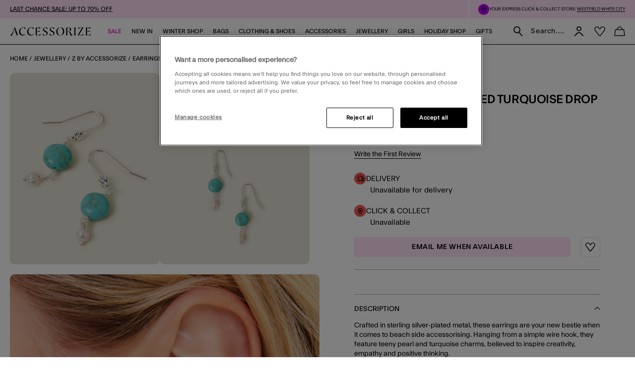

--- FILE ---
content_type: text/html;charset=UTF-8
request_url: https://www.accessorize.com/on/demandware.store/Sites-accessorize-uk-Site/en_GB/CQRecomm-Start
body_size: 18533
content:
<div class="b-recommendations__wrapper"

style="--rec-bg-color: #F3F3F3;"

>
<div class="b-recommendations swiper-content b-content__wrap b-content--shifted js-content-block js-carousel-recommendations"s






data-analytics-title="SHOP BESTSELLERS"


>

<h2 class="swiper-title b-heading__primary-7 js-bazaar-first-word-wrapp">
SHOP BESTSELLERS
</h2>

<div class="swiper-container" data-component="global/Carousel"
data-component-options='{&quot;spaceBetween&quot;:20,&quot;breakpoints&quot;:{&quot;320&quot;:{&quot;slidesPerView&quot;:2.3},&quot;768&quot;:{&quot;slidesPerView&quot;:4.3},&quot;1200&quot;:{&quot;slidesPerView&quot;:6.3}}}'>
<div class="swiper-wrapper">





<!-- CQuotient Activity Tracking (viewReco-cquotient.js) -->
<script type="text/javascript">//<!--
/* <![CDATA[ */
(function(){
try {
	if(window.CQuotient) {
		var cq_params = {};
		cq_params.cookieId = window.CQuotient.getCQCookieId();
		cq_params.userId = window.CQuotient.getCQUserId();
		cq_params.emailId = CQuotient.getCQHashedEmail();
		cq_params.loginId = CQuotient.getCQHashedLogin();
		cq_params.accumulate = true;
		cq_params.products = [{
			id: '4000211',
			sku: '',
			type: 'vgroup',
			alt_id: '40002110063'
		}];
		cq_params.recommenderName = 'products-in-all-categories';
		cq_params.realm = "BDLV";
		cq_params.siteId = "accessorize-uk";
		cq_params.instanceType = "prd";
		cq_params.locale = window.CQuotient.locale;
		cq_params.slotId = 'pdp-recently-viewed';
		cq_params.slotConfigId = 'PDP Recommendation Bestsellers';
		cq_params.slotConfigTemplate = 'slots\/recommendation\/recentlyViewedCarousel.isml';
		if(window.CQuotient.sendActivity)
			window.CQuotient.sendActivity( CQuotient.clientId, 'viewReco', cq_params );
		else
			window.CQuotient.activities.push( {activityType: 'viewReco', parameters: cq_params} );
	}
} catch(err) {}
})();
/* ]]> */
// -->
</script>
<script type="text/javascript">//<!--
/* <![CDATA[ (viewProduct-active_data.js) */
dw.ac._capture({id: "40002110063", type: "recommendation"});
/* ]]> */
// -->
</script>
<div class="swiper-slide b-recommendation__item">


    
    
    
    
    
    

    
    
    

    
        
    

    <div class="b-tile js-tile js-analytics-tile d-flex flex-column "
        tabindex="0"
        data-component="product/ProductTile"
        data-component-images="[{&quot;sources&quot;:[{&quot;srcset&quot;:&quot;https://www.accessorize.com/dw/image/v2/BDLV_PRD/on/demandware.static/-/Sites-accessorize-master-catalog/default/dwf19a6c1d/images/large/21_40002110063_1.jpg?sw=395&amp;sh=505&amp;sm=cut, https://www.accessorize.com/dw/image/v2/BDLV_PRD/on/demandware.static/-/Sites-accessorize-master-catalog/default/dwf19a6c1d/images/large/21_40002110063_1.jpg?sw=790&amp;sh=1010&amp;sm=cut 2x&quot;,&quot;media&quot;:&quot;(min-width: 1024px)&quot;},{&quot;srcset&quot;:&quot;https://www.accessorize.com/dw/image/v2/BDLV_PRD/on/demandware.static/-/Sites-accessorize-master-catalog/default/dwf19a6c1d/images/large/21_40002110063_1.jpg?sw=308&amp;sh=394&amp;sm=cut, https://www.accessorize.com/dw/image/v2/BDLV_PRD/on/demandware.static/-/Sites-accessorize-master-catalog/default/dwf19a6c1d/images/large/21_40002110063_1.jpg?sw=616&amp;sh=788&amp;sm=cut 2x&quot;,&quot;media&quot;:&quot;(min-width: 768px) and (max-width: 1023px)&quot;},{&quot;srcset&quot;:&quot;https://www.accessorize.com/dw/image/v2/BDLV_PRD/on/demandware.static/-/Sites-accessorize-master-catalog/default/dwf19a6c1d/images/large/21_40002110063_1.jpg?sw=267&amp;sh=342&amp;sm=cut, https://www.accessorize.com/dw/image/v2/BDLV_PRD/on/demandware.static/-/Sites-accessorize-master-catalog/default/dwf19a6c1d/images/large/21_40002110063_1.jpg?sw=534&amp;sh=684&amp;sm=cut 2x&quot;,&quot;media&quot;:&quot;(max-width: 767px)&quot;}],&quot;alt&quot;:&quot;Webbing Strap Faux Leather Shoulder Bag, Brown (CHOCOLATE), large&quot;,&quot;url&quot;:&quot;https://www.accessorize.com/dw/image/v2/BDLV_PRD/on/demandware.static/-/Sites-accessorize-master-catalog/default/dwf19a6c1d/images/large/21_40002110063_1.jpg?sw=395&amp;sh=505&amp;sm=cut&quot;,&quot;index&quot;:&quot;0&quot;,&quot;title&quot;:&quot;Webbing Strap Faux Leather Shoulder Bag, Brown (CHOCOLATE)&quot;,&quot;absURL&quot;:&quot;https://www.accessorize.com/dw/image/v2/BDLV_PRD/on/demandware.static/-/Sites-accessorize-master-catalog/default/dwf19a6c1d/images/large/21_40002110063_1.jpg?sw=395&amp;sh=505&amp;sm=cut&quot;,&quot;empty&quot;:false,&quot;zoomURL&quot;:&quot;https://www.accessorize.com/dw/image/v2/BDLV_PRD/on/demandware.static/-/Sites-accessorize-master-catalog/default/dwf19a6c1d/images/large/21_40002110063_1.jpg?sw=790&amp;sh=1010&amp;sm=cut&quot;,&quot;zoomMobileURL&quot;:&quot;https://www.accessorize.com/dw/image/v2/BDLV_PRD/on/demandware.static/-/Sites-accessorize-master-catalog/default/dwf19a6c1d/images/large/21_40002110063_1.jpg?sw=534&amp;sh=684&amp;sm=cut&quot;},{&quot;sources&quot;:[{&quot;srcset&quot;:&quot;https://www.accessorize.com/dw/image/v2/BDLV_PRD/on/demandware.static/-/Sites-accessorize-master-catalog/default/dw454e3c0a/images/large/05_40002110063_5.jpg?sw=395&amp;sh=505&amp;sm=cut, https://www.accessorize.com/dw/image/v2/BDLV_PRD/on/demandware.static/-/Sites-accessorize-master-catalog/default/dw454e3c0a/images/large/05_40002110063_5.jpg?sw=790&amp;sh=1010&amp;sm=cut 2x&quot;,&quot;media&quot;:&quot;(min-width: 1024px)&quot;},{&quot;srcset&quot;:&quot;https://www.accessorize.com/dw/image/v2/BDLV_PRD/on/demandware.static/-/Sites-accessorize-master-catalog/default/dw454e3c0a/images/large/05_40002110063_5.jpg?sw=308&amp;sh=394&amp;sm=cut, https://www.accessorize.com/dw/image/v2/BDLV_PRD/on/demandware.static/-/Sites-accessorize-master-catalog/default/dw454e3c0a/images/large/05_40002110063_5.jpg?sw=616&amp;sh=788&amp;sm=cut 2x&quot;,&quot;media&quot;:&quot;(min-width: 768px) and (max-width: 1023px)&quot;},{&quot;srcset&quot;:&quot;https://www.accessorize.com/dw/image/v2/BDLV_PRD/on/demandware.static/-/Sites-accessorize-master-catalog/default/dw454e3c0a/images/large/05_40002110063_5.jpg?sw=267&amp;sh=342&amp;sm=cut, https://www.accessorize.com/dw/image/v2/BDLV_PRD/on/demandware.static/-/Sites-accessorize-master-catalog/default/dw454e3c0a/images/large/05_40002110063_5.jpg?sw=534&amp;sh=684&amp;sm=cut 2x&quot;,&quot;media&quot;:&quot;(max-width: 767px)&quot;}],&quot;alt&quot;:&quot;Webbing Strap Faux Leather Shoulder Bag, Brown (CHOCOLATE), large&quot;,&quot;url&quot;:&quot;https://www.accessorize.com/dw/image/v2/BDLV_PRD/on/demandware.static/-/Sites-accessorize-master-catalog/default/dw454e3c0a/images/large/05_40002110063_5.jpg?sw=395&amp;sh=505&amp;sm=cut&quot;,&quot;index&quot;:&quot;1&quot;,&quot;title&quot;:&quot;Webbing Strap Faux Leather Shoulder Bag, Brown (CHOCOLATE)&quot;,&quot;absURL&quot;:&quot;https://www.accessorize.com/dw/image/v2/BDLV_PRD/on/demandware.static/-/Sites-accessorize-master-catalog/default/dw454e3c0a/images/large/05_40002110063_5.jpg?sw=395&amp;sh=505&amp;sm=cut&quot;,&quot;empty&quot;:false,&quot;zoomURL&quot;:&quot;https://www.accessorize.com/dw/image/v2/BDLV_PRD/on/demandware.static/-/Sites-accessorize-master-catalog/default/dw454e3c0a/images/large/05_40002110063_5.jpg?sw=790&amp;sh=1010&amp;sm=cut&quot;,&quot;zoomMobileURL&quot;:&quot;https://www.accessorize.com/dw/image/v2/BDLV_PRD/on/demandware.static/-/Sites-accessorize-master-catalog/default/dw454e3c0a/images/large/05_40002110063_5.jpg?sw=534&amp;sh=684&amp;sm=cut&quot;}]"
        data-component-has-only-color="null"
        data-component-pid="40002110063"
        data-component-url="/uk/webbing-strap-faux-leather-shoulder-bag-brown-40002110063.html"
        data-component-name="Webbing Strap Faux Leather Shoulder Bag Brown"
        data-component-rollover-url="/on/demandware.store/Sites-accessorize-uk-Site/en_GB/Product-Rollover?pid=40002110063&amp;currency=GBP"
        data-component-rollover-enabled="true"
        data-component-status-added-text="Added"
        data-component-status-added-timeout="3"
        data-component-analytics="{&quot;name&quot;:&quot;Webbing Strap Faux Leather Shoulder Bag Brown&quot;,&quot;price&quot;:38,&quot;stockAvailability&quot;:&quot;In stock&quot;,&quot;id&quot;:&quot;4000211&quot;,&quot;option&quot;:&quot;40002110063&quot;,&quot;variant&quot;:&quot;Brown (CHOCOLATE)&quot;}"
        
        
    >
        



























<!-- dwMarker="product" dwContentID="22ab8714244af794d232683d0e" -->
<div class="b-tile__image">
    <a href="/uk/webbing-strap-faux-leather-shoulder-bag-brown-40002110063.html" title="Webbing Strap Faux Leather Shoulder Bag Brown" class="b-tile__picture js-tile-pictures js-link-product ">

    


    
        <picture class="b-tile__pic js-tile-picture ">
            
                <source srcset="https://www.accessorize.com/dw/image/v2/BDLV_PRD/on/demandware.static/-/Sites-accessorize-master-catalog/default/dwf19a6c1d/images/large/21_40002110063_1.jpg?sw=395&amp;sh=505&amp;sm=cut, https://www.accessorize.com/dw/image/v2/BDLV_PRD/on/demandware.static/-/Sites-accessorize-master-catalog/default/dwf19a6c1d/images/large/21_40002110063_1.jpg?sw=790&amp;sh=1010&amp;sm=cut 2x" media="(min-width: 1024px)" />
            
                <source srcset="https://www.accessorize.com/dw/image/v2/BDLV_PRD/on/demandware.static/-/Sites-accessorize-master-catalog/default/dwf19a6c1d/images/large/21_40002110063_1.jpg?sw=308&amp;sh=394&amp;sm=cut, https://www.accessorize.com/dw/image/v2/BDLV_PRD/on/demandware.static/-/Sites-accessorize-master-catalog/default/dwf19a6c1d/images/large/21_40002110063_1.jpg?sw=616&amp;sh=788&amp;sm=cut 2x" media="(min-width: 768px) and (max-width: 1023px)" />
            
                <source srcset="https://www.accessorize.com/dw/image/v2/BDLV_PRD/on/demandware.static/-/Sites-accessorize-master-catalog/default/dwf19a6c1d/images/large/21_40002110063_1.jpg?sw=267&amp;sh=342&amp;sm=cut, https://www.accessorize.com/dw/image/v2/BDLV_PRD/on/demandware.static/-/Sites-accessorize-master-catalog/default/dwf19a6c1d/images/large/21_40002110063_1.jpg?sw=534&amp;sh=684&amp;sm=cut 2x" media="(max-width: 767px)" />
            
            <img class="b-tile__img "
                data-src="https://www.accessorize.com/dw/image/v2/BDLV_PRD/on/demandware.static/-/Sites-accessorize-master-catalog/default/dwf19a6c1d/images/large/21_40002110063_1.jpg?sw=395&amp;sh=505&amp;sm=cut"
                alt="Webbing Strap Faux Leather Shoulder Bag, Brown (CHOCOLATE), large"
                itemprop="image"
                width="304"
                height="389"
                src="https://www.accessorize.com/dw/image/v2/BDLV_PRD/on/demandware.static/-/Sites-accessorize-master-catalog/default/dwf19a6c1d/images/large/21_40002110063_1.jpg?sw=395&amp;sh=505&amp;sm=cut"
                loading="eager"
            />

            
            <noscript>
                
                    <source srcset="https://www.accessorize.com/dw/image/v2/BDLV_PRD/on/demandware.static/-/Sites-accessorize-master-catalog/default/dwf19a6c1d/images/large/21_40002110063_1.jpg?sw=395&amp;sh=505&amp;sm=cut, https://www.accessorize.com/dw/image/v2/BDLV_PRD/on/demandware.static/-/Sites-accessorize-master-catalog/default/dwf19a6c1d/images/large/21_40002110063_1.jpg?sw=790&amp;sh=1010&amp;sm=cut 2x" media="(min-width: 1024px)" />
                
                    <source srcset="https://www.accessorize.com/dw/image/v2/BDLV_PRD/on/demandware.static/-/Sites-accessorize-master-catalog/default/dwf19a6c1d/images/large/21_40002110063_1.jpg?sw=308&amp;sh=394&amp;sm=cut, https://www.accessorize.com/dw/image/v2/BDLV_PRD/on/demandware.static/-/Sites-accessorize-master-catalog/default/dwf19a6c1d/images/large/21_40002110063_1.jpg?sw=616&amp;sh=788&amp;sm=cut 2x" media="(min-width: 768px) and (max-width: 1023px)" />
                
                    <source srcset="https://www.accessorize.com/dw/image/v2/BDLV_PRD/on/demandware.static/-/Sites-accessorize-master-catalog/default/dwf19a6c1d/images/large/21_40002110063_1.jpg?sw=267&amp;sh=342&amp;sm=cut, https://www.accessorize.com/dw/image/v2/BDLV_PRD/on/demandware.static/-/Sites-accessorize-master-catalog/default/dwf19a6c1d/images/large/21_40002110063_1.jpg?sw=534&amp;sh=684&amp;sm=cut 2x" media="(max-width: 767px)" />
                
                <img class="b-tile__img"
                    src="https://www.accessorize.com/dw/image/v2/BDLV_PRD/on/demandware.static/-/Sites-accessorize-master-catalog/default/dwf19a6c1d/images/large/21_40002110063_1.jpg?sw=395&amp;sh=505&amp;sm=cut"
                    alt="Webbing Strap Faux Leather Shoulder Bag, Brown (CHOCOLATE), large"
                    itemprop="image"
                    loading="eager"
                />
            </noscript>
        </picture>

        
        
            
</a>


    
    
        
<button
    aria-label="Wishlist"
    type="submit"
    class="js-wl-tile-btn b-tile__add--wishlist  "
    data-component="wl/WishlistProduct"
    data-pid="40002110063"
    data-add-href="/on/demandware.store/Sites-accessorize-uk-Site/en_GB/Wishlist-AddProduct"
    data-del-href="/on/demandware.store/Sites-accessorize-uk-Site/en_GB/Wishlist-RemoveProduct?pid=40002110063"
    data-wl-source="plp"
>
    <span class="sr-only">
        Wishlist
    </span>
</button>

    

    <div class="b-status--tile h-hidden__lg-up">
        

    

    </div>
</div>






<div class="b-tile__body js-product-tile-body">
    <div class="b-tile__main">

        <div class="b-tile__badges">
            
                
<div class="b-badges js-badges-content-wrapper">
    
</div>


            

            
            
            
                <div class="h-hidden">
                    
<button
    aria-label="Wishlist"
    type="submit"
    class="js-wl-tile-btn b-tile__wishlist  "
    data-component="wl/WishlistProduct"
    data-pid="40002110063"
    data-add-href="/on/demandware.store/Sites-accessorize-uk-Site/en_GB/Wishlist-AddProduct"
    data-del-href="/on/demandware.store/Sites-accessorize-uk-Site/en_GB/Wishlist-RemoveProduct?pid=40002110063"
    data-wl-source="plp"
>
    <span class="sr-only">
        Wishlist
    </span>
</button>

                </div>
            
        </div>

        <div class="b-tile__heading">
            <a class="b-tile__link js-link-product js-link-product-name" href="/uk/webbing-strap-faux-leather-shoulder-bag-brown-40002110063.html" title="Webbing Strap Faux Leather Shoulder Bag Brown">
    <span class="b-tile__title">Webbing Strap Faux Leather Shoulder Bag Brown</span>
</a>
        </div>

        <div class="b-tile__price b-price " tabindex="0">
            
                <div class="js-container-price b-tile__price--main">
                    
    
    



<span class="b-price__sales ">
    &pound;38.00

</span>






                </div>
            
            
                <div class="b-tile__button ml-auto h-hidden__lg-up">
                    
                    
                        
                            <button class="b-tile__add--mobile js-btn-rollover-mobile" type="button">
                                Add
                            </button>
                        
                    
                </div>
            
        </div>

        

        <div class="b-tile__status">
            

    

        </div>

        
            <div class="b-tile__swatches">
                
                    
                        <div class="b-swatches">
    
        

        
        

        
            <a class="b-swatches__heading fs-small js-link-product" href="/uk/webbing-strap-faux-leather-shoulder-bag-brown-40002110063.html" title="Webbing Strap Faux Leather Shoulder Bag Brown">
                3 Colours
            </a>
        
    
</div>


                    
                
            </div>
        

        
            <div class="b-delivery__wrapper js-tile-delivery-badge-wrapper h-hidden"
    data-variant-selected="true"
    data-home-delivery-available="true"
    data-available-stores="[&quot;1031&quot;,&quot;1038&quot;,&quot;1057&quot;,&quot;1073&quot;,&quot;1074&quot;,&quot;1084&quot;,&quot;1122&quot;,&quot;1124&quot;,&quot;1140&quot;,&quot;1150&quot;,&quot;1152&quot;,&quot;1163&quot;,&quot;1183&quot;,&quot;1185&quot;,&quot;1198&quot;,&quot;1199&quot;,&quot;1205&quot;,&quot;1253&quot;,&quot;1256&quot;,&quot;1275&quot;,&quot;1301&quot;,&quot;1317&quot;,&quot;1318&quot;,&quot;1338&quot;,&quot;1351&quot;,&quot;1354&quot;,&quot;1359&quot;,&quot;1360&quot;,&quot;1361&quot;,&quot;1362&quot;,&quot;1374&quot;,&quot;1377&quot;,&quot;1380&quot;,&quot;1390&quot;,&quot;1393&quot;,&quot;1402&quot;,&quot;1411&quot;,&quot;1412&quot;,&quot;1426&quot;,&quot;1430&quot;,&quot;1436&quot;,&quot;1462&quot;,&quot;1500&quot;,&quot;1515&quot;,&quot;1517&quot;,&quot;1541&quot;,&quot;1543&quot;,&quot;1557&quot;,&quot;1568&quot;,&quot;1570&quot;,&quot;1573&quot;,&quot;1580&quot;,&quot;4001&quot;,&quot;4020&quot;,&quot;4056&quot;,&quot;4070&quot;,&quot;4092&quot;,&quot;4098&quot;,&quot;4102&quot;,&quot;4112&quot;,&quot;4145&quot;,&quot;4149&quot;,&quot;4169&quot;,&quot;4201&quot;,&quot;4202&quot;,&quot;4221&quot;,&quot;4235&quot;,&quot;4236&quot;,&quot;4252&quot;,&quot;4256&quot;,&quot;4263&quot;,&quot;4270&quot;,&quot;4274&quot;,&quot;4275&quot;,&quot;4278&quot;,&quot;4281&quot;,&quot;4385&quot;,&quot;4387&quot;,&quot;4395&quot;,&quot;4396&quot;,&quot;4397&quot;,&quot;4399&quot;,&quot;4621&quot;,&quot;4624&quot;,&quot;4625&quot;,&quot;4627&quot;,&quot;4629&quot;,&quot;4856&quot;,&quot;4906&quot;,&quot;4908&quot;,&quot;4911&quot;,&quot;4917&quot;,&quot;4941&quot;,&quot;4967&quot;,&quot;4973&quot;]"
    data-standard-cc-available="true"
    data-delivery-url="/uk/webbing-strap-faux-leather-shoulder-bag-brown-40002110063.html"
    data-product-url="/uk/webbing-strap-faux-leather-shoulder-bag-brown-40002110063.html"
>
    <div class="b-delivery__wrapper js-store-delivery-badge-content">
        
            
                <div class="b-delivery b-delivery--tile">
                    <div class="b-delivery__title">
                        <span class="b-delivery__icon icon icon-delivery-new m-standart"></span>
                        <div class="b-delivery__title-text">
                            Available for delivery
                        </div>
                    </div>
                </div>
            
        
    </div>
</div>

        

        
    </div>
</div>








    </div>



</div>






<!-- CQuotient Activity Tracking (viewReco-cquotient.js) -->
<script type="text/javascript">//<!--
/* <![CDATA[ */
(function(){
try {
	if(window.CQuotient) {
		var cq_params = {};
		cq_params.cookieId = window.CQuotient.getCQCookieId();
		cq_params.userId = window.CQuotient.getCQUserId();
		cq_params.emailId = CQuotient.getCQHashedEmail();
		cq_params.loginId = CQuotient.getCQHashedLogin();
		cq_params.accumulate = true;
		cq_params.products = [{
			id: '595002',
			sku: '',
			type: 'vgroup',
			alt_id: '59500281'
		}];
		cq_params.recommenderName = 'products-in-all-categories';
		cq_params.realm = "BDLV";
		cq_params.siteId = "accessorize-uk";
		cq_params.instanceType = "prd";
		cq_params.locale = window.CQuotient.locale;
		cq_params.slotId = 'pdp-recently-viewed';
		cq_params.slotConfigId = 'PDP Recommendation Bestsellers';
		cq_params.slotConfigTemplate = 'slots\/recommendation\/recentlyViewedCarousel.isml';
		if(window.CQuotient.sendActivity)
			window.CQuotient.sendActivity( CQuotient.clientId, 'viewReco', cq_params );
		else
			window.CQuotient.activities.push( {activityType: 'viewReco', parameters: cq_params} );
	}
} catch(err) {}
})();
/* ]]> */
// -->
</script>
<script type="text/javascript">//<!--
/* <![CDATA[ (viewProduct-active_data.js) */
dw.ac._capture({id: "59500281", type: "recommendation"});
/* ]]> */
// -->
</script>
<div class="swiper-slide b-recommendation__item">


    
    
    
    
    
    

    
    
    

    
        
    

    <div class="b-tile js-tile js-analytics-tile d-flex flex-column "
        tabindex="0"
        data-component="product/ProductTile"
        data-component-images="[{&quot;sources&quot;:[{&quot;srcset&quot;:&quot;https://www.accessorize.com/dw/image/v2/BDLV_PRD/on/demandware.static/-/Sites-accessorize-master-catalog/default/dw0cae4f59/images/large/01_59500281_1.jpg?sw=395&amp;sh=505&amp;sm=cut, https://www.accessorize.com/dw/image/v2/BDLV_PRD/on/demandware.static/-/Sites-accessorize-master-catalog/default/dw0cae4f59/images/large/01_59500281_1.jpg?sw=790&amp;sh=1010&amp;sm=cut 2x&quot;,&quot;media&quot;:&quot;(min-width: 1024px)&quot;},{&quot;srcset&quot;:&quot;https://www.accessorize.com/dw/image/v2/BDLV_PRD/on/demandware.static/-/Sites-accessorize-master-catalog/default/dw0cae4f59/images/large/01_59500281_1.jpg?sw=308&amp;sh=394&amp;sm=cut, https://www.accessorize.com/dw/image/v2/BDLV_PRD/on/demandware.static/-/Sites-accessorize-master-catalog/default/dw0cae4f59/images/large/01_59500281_1.jpg?sw=616&amp;sh=788&amp;sm=cut 2x&quot;,&quot;media&quot;:&quot;(min-width: 768px) and (max-width: 1023px)&quot;},{&quot;srcset&quot;:&quot;https://www.accessorize.com/dw/image/v2/BDLV_PRD/on/demandware.static/-/Sites-accessorize-master-catalog/default/dw0cae4f59/images/large/01_59500281_1.jpg?sw=267&amp;sh=342&amp;sm=cut, https://www.accessorize.com/dw/image/v2/BDLV_PRD/on/demandware.static/-/Sites-accessorize-master-catalog/default/dw0cae4f59/images/large/01_59500281_1.jpg?sw=534&amp;sh=684&amp;sm=cut 2x&quot;,&quot;media&quot;:&quot;(max-width: 767px)&quot;}],&quot;alt&quot;:&quot;Rome Sparkle Sandals, Gold (GOLD), large&quot;,&quot;url&quot;:&quot;https://www.accessorize.com/dw/image/v2/BDLV_PRD/on/demandware.static/-/Sites-accessorize-master-catalog/default/dw0cae4f59/images/large/01_59500281_1.jpg?sw=395&amp;sh=505&amp;sm=cut&quot;,&quot;index&quot;:&quot;0&quot;,&quot;title&quot;:&quot;Rome Sparkle Sandals, Gold (GOLD)&quot;,&quot;absURL&quot;:&quot;https://www.accessorize.com/dw/image/v2/BDLV_PRD/on/demandware.static/-/Sites-accessorize-master-catalog/default/dw0cae4f59/images/large/01_59500281_1.jpg?sw=395&amp;sh=505&amp;sm=cut&quot;,&quot;empty&quot;:false,&quot;zoomURL&quot;:&quot;https://www.accessorize.com/dw/image/v2/BDLV_PRD/on/demandware.static/-/Sites-accessorize-master-catalog/default/dw0cae4f59/images/large/01_59500281_1.jpg?sw=790&amp;sh=1010&amp;sm=cut&quot;,&quot;zoomMobileURL&quot;:&quot;https://www.accessorize.com/dw/image/v2/BDLV_PRD/on/demandware.static/-/Sites-accessorize-master-catalog/default/dw0cae4f59/images/large/01_59500281_1.jpg?sw=534&amp;sh=684&amp;sm=cut&quot;}]"
        data-component-has-only-color="null"
        data-component-pid="59500281"
        data-component-url="/uk/rome-sparkle-sandals-gold-59500281.html"
        data-component-name="Rome Sparkle Sandals Gold"
        data-component-rollover-url="/on/demandware.store/Sites-accessorize-uk-Site/en_GB/Product-Rollover?pid=59500281&amp;currency=GBP"
        data-component-rollover-enabled="true"
        data-component-status-added-text="Added"
        data-component-status-added-timeout="3"
        data-component-analytics="{&quot;name&quot;:&quot;Rome Sparkle Sandals Gold&quot;,&quot;price&quot;:39,&quot;stockAvailability&quot;:&quot;In stock&quot;,&quot;id&quot;:&quot;595002&quot;,&quot;option&quot;:&quot;59500281&quot;,&quot;variant&quot;:&quot;Gold (GOLD)&quot;}"
        
        
    >
        



























<!-- dwMarker="product" dwContentID="5dcf5bb1b0b2c647d49987e75a" -->
<div class="b-tile__image">
    <a href="/uk/rome-sparkle-sandals-gold-59500281.html" title="Rome Sparkle Sandals Gold" class="b-tile__picture js-tile-pictures js-link-product ">

    


    
        <picture class="b-tile__pic js-tile-picture ">
            
                <source srcset="https://www.accessorize.com/dw/image/v2/BDLV_PRD/on/demandware.static/-/Sites-accessorize-master-catalog/default/dw0cae4f59/images/large/01_59500281_1.jpg?sw=395&amp;sh=505&amp;sm=cut, https://www.accessorize.com/dw/image/v2/BDLV_PRD/on/demandware.static/-/Sites-accessorize-master-catalog/default/dw0cae4f59/images/large/01_59500281_1.jpg?sw=790&amp;sh=1010&amp;sm=cut 2x" media="(min-width: 1024px)" />
            
                <source srcset="https://www.accessorize.com/dw/image/v2/BDLV_PRD/on/demandware.static/-/Sites-accessorize-master-catalog/default/dw0cae4f59/images/large/01_59500281_1.jpg?sw=308&amp;sh=394&amp;sm=cut, https://www.accessorize.com/dw/image/v2/BDLV_PRD/on/demandware.static/-/Sites-accessorize-master-catalog/default/dw0cae4f59/images/large/01_59500281_1.jpg?sw=616&amp;sh=788&amp;sm=cut 2x" media="(min-width: 768px) and (max-width: 1023px)" />
            
                <source srcset="https://www.accessorize.com/dw/image/v2/BDLV_PRD/on/demandware.static/-/Sites-accessorize-master-catalog/default/dw0cae4f59/images/large/01_59500281_1.jpg?sw=267&amp;sh=342&amp;sm=cut, https://www.accessorize.com/dw/image/v2/BDLV_PRD/on/demandware.static/-/Sites-accessorize-master-catalog/default/dw0cae4f59/images/large/01_59500281_1.jpg?sw=534&amp;sh=684&amp;sm=cut 2x" media="(max-width: 767px)" />
            
            <img class="b-tile__img "
                data-src="https://www.accessorize.com/dw/image/v2/BDLV_PRD/on/demandware.static/-/Sites-accessorize-master-catalog/default/dw0cae4f59/images/large/01_59500281_1.jpg?sw=395&amp;sh=505&amp;sm=cut"
                alt="Rome Sparkle Sandals, Gold (GOLD), large"
                itemprop="image"
                width="304"
                height="389"
                src="https://www.accessorize.com/dw/image/v2/BDLV_PRD/on/demandware.static/-/Sites-accessorize-master-catalog/default/dw0cae4f59/images/large/01_59500281_1.jpg?sw=395&amp;sh=505&amp;sm=cut"
                loading="eager"
            />

            
            <noscript>
                
                    <source srcset="https://www.accessorize.com/dw/image/v2/BDLV_PRD/on/demandware.static/-/Sites-accessorize-master-catalog/default/dw0cae4f59/images/large/01_59500281_1.jpg?sw=395&amp;sh=505&amp;sm=cut, https://www.accessorize.com/dw/image/v2/BDLV_PRD/on/demandware.static/-/Sites-accessorize-master-catalog/default/dw0cae4f59/images/large/01_59500281_1.jpg?sw=790&amp;sh=1010&amp;sm=cut 2x" media="(min-width: 1024px)" />
                
                    <source srcset="https://www.accessorize.com/dw/image/v2/BDLV_PRD/on/demandware.static/-/Sites-accessorize-master-catalog/default/dw0cae4f59/images/large/01_59500281_1.jpg?sw=308&amp;sh=394&amp;sm=cut, https://www.accessorize.com/dw/image/v2/BDLV_PRD/on/demandware.static/-/Sites-accessorize-master-catalog/default/dw0cae4f59/images/large/01_59500281_1.jpg?sw=616&amp;sh=788&amp;sm=cut 2x" media="(min-width: 768px) and (max-width: 1023px)" />
                
                    <source srcset="https://www.accessorize.com/dw/image/v2/BDLV_PRD/on/demandware.static/-/Sites-accessorize-master-catalog/default/dw0cae4f59/images/large/01_59500281_1.jpg?sw=267&amp;sh=342&amp;sm=cut, https://www.accessorize.com/dw/image/v2/BDLV_PRD/on/demandware.static/-/Sites-accessorize-master-catalog/default/dw0cae4f59/images/large/01_59500281_1.jpg?sw=534&amp;sh=684&amp;sm=cut 2x" media="(max-width: 767px)" />
                
                <img class="b-tile__img"
                    src="https://www.accessorize.com/dw/image/v2/BDLV_PRD/on/demandware.static/-/Sites-accessorize-master-catalog/default/dw0cae4f59/images/large/01_59500281_1.jpg?sw=395&amp;sh=505&amp;sm=cut"
                    alt="Rome Sparkle Sandals, Gold (GOLD), large"
                    itemprop="image"
                    loading="eager"
                />
            </noscript>
        </picture>

        
        
            
</a>


    
    
        
<button
    aria-label="Wishlist"
    type="submit"
    class="js-wl-tile-btn b-tile__add--wishlist  "
    data-component="wl/WishlistProduct"
    data-pid="59500281"
    data-add-href="/on/demandware.store/Sites-accessorize-uk-Site/en_GB/Wishlist-AddProduct"
    data-del-href="/on/demandware.store/Sites-accessorize-uk-Site/en_GB/Wishlist-RemoveProduct?pid=59500281"
    data-wl-source="plp"
>
    <span class="sr-only">
        Wishlist
    </span>
</button>

    

    <div class="b-status--tile h-hidden__lg-up">
        

    

    </div>
</div>






<div class="b-tile__body js-product-tile-body">
    <div class="b-tile__main">

        <div class="b-tile__badges">
            
                
<div class="b-badges js-badges-content-wrapper">
    
</div>


            

            
            
            
                <div class="h-hidden">
                    
<button
    aria-label="Wishlist"
    type="submit"
    class="js-wl-tile-btn b-tile__wishlist  "
    data-component="wl/WishlistProduct"
    data-pid="59500281"
    data-add-href="/on/demandware.store/Sites-accessorize-uk-Site/en_GB/Wishlist-AddProduct"
    data-del-href="/on/demandware.store/Sites-accessorize-uk-Site/en_GB/Wishlist-RemoveProduct?pid=59500281"
    data-wl-source="plp"
>
    <span class="sr-only">
        Wishlist
    </span>
</button>

                </div>
            
        </div>

        <div class="b-tile__heading">
            <a class="b-tile__link js-link-product js-link-product-name" href="/uk/rome-sparkle-sandals-gold-59500281.html" title="Rome Sparkle Sandals Gold">
    <span class="b-tile__title">Rome Sparkle Sandals Gold</span>
</a>
        </div>

        <div class="b-tile__price b-price " tabindex="0">
            
                <div class="js-container-price b-tile__price--main">
                    
    
    



<span class="b-price__sales ">
    &pound;39.00

</span>






                </div>
            
            
                <div class="b-tile__button ml-auto h-hidden__lg-up">
                    
                    
                        
                            <button class="b-tile__add--mobile js-btn-rollover-mobile" type="button">
                                Add
                            </button>
                        
                    
                </div>
            
        </div>

        

        <div class="b-tile__status">
            

    

        </div>

        

        
            <div class="b-delivery__wrapper js-tile-delivery-badge-wrapper h-hidden"
    data-variant-selected="false"
    data-home-delivery-available="true"
    data-available-stores="[]"
    data-standard-cc-available="true"
    data-delivery-url="/uk/rome-sparkle-sandals-gold-59500281.html"
    data-product-url="/uk/rome-sparkle-sandals-gold-59500281.html"
>
    <div class="b-delivery__wrapper js-store-delivery-badge-content">
        
            <div class="b-delivery b-delivery--tile">
                <div class="b-delivery__title">
                    <span class="b-delivery__icon icon icon-delivery-new m-default"></span>
                    <div class="b-delivery__title-text">
                        <a href="/uk/rome-sparkle-sandals-gold-59500281.html"> Select for more delivery and click &amp; collect information</a>
                    </div>
                </div>
            </div>
        
    </div>
</div>

        

        
    </div>
</div>








    </div>



</div>






<!-- CQuotient Activity Tracking (viewReco-cquotient.js) -->
<script type="text/javascript">//<!--
/* <![CDATA[ */
(function(){
try {
	if(window.CQuotient) {
		var cq_params = {};
		cq_params.cookieId = window.CQuotient.getCQCookieId();
		cq_params.userId = window.CQuotient.getCQUserId();
		cq_params.emailId = CQuotient.getCQHashedEmail();
		cq_params.loginId = CQuotient.getCQHashedLogin();
		cq_params.accumulate = true;
		cq_params.products = [{
			id: '4500536',
			sku: '',
			type: 'vgroup',
			alt_id: '45005360016'
		}];
		cq_params.recommenderName = 'products-in-all-categories';
		cq_params.realm = "BDLV";
		cq_params.siteId = "accessorize-uk";
		cq_params.instanceType = "prd";
		cq_params.locale = window.CQuotient.locale;
		cq_params.slotId = 'pdp-recently-viewed';
		cq_params.slotConfigId = 'PDP Recommendation Bestsellers';
		cq_params.slotConfigTemplate = 'slots\/recommendation\/recentlyViewedCarousel.isml';
		if(window.CQuotient.sendActivity)
			window.CQuotient.sendActivity( CQuotient.clientId, 'viewReco', cq_params );
		else
			window.CQuotient.activities.push( {activityType: 'viewReco', parameters: cq_params} );
	}
} catch(err) {}
})();
/* ]]> */
// -->
</script>
<script type="text/javascript">//<!--
/* <![CDATA[ (viewProduct-active_data.js) */
dw.ac._capture({id: "45005360016", type: "recommendation"});
/* ]]> */
// -->
</script>
<div class="swiper-slide b-recommendation__item">


    
    
    
    
    
    

    
    
    

    
        
    

    <div class="b-tile js-tile js-analytics-tile d-flex flex-column "
        tabindex="0"
        data-component="product/ProductTile"
        data-component-images="[{&quot;sources&quot;:[{&quot;srcset&quot;:&quot;https://www.accessorize.com/dw/image/v2/BDLV_PRD/on/demandware.static/-/Sites-accessorize-master-catalog/default/dwf7583fa3/images/large/21_45005360016_1.jpg?sw=395&amp;sh=505&amp;sm=cut, https://www.accessorize.com/dw/image/v2/BDLV_PRD/on/demandware.static/-/Sites-accessorize-master-catalog/default/dwf7583fa3/images/large/21_45005360016_1.jpg?sw=790&amp;sh=1010&amp;sm=cut 2x&quot;,&quot;media&quot;:&quot;(min-width: 1024px)&quot;},{&quot;srcset&quot;:&quot;https://www.accessorize.com/dw/image/v2/BDLV_PRD/on/demandware.static/-/Sites-accessorize-master-catalog/default/dwf7583fa3/images/large/21_45005360016_1.jpg?sw=308&amp;sh=394&amp;sm=cut, https://www.accessorize.com/dw/image/v2/BDLV_PRD/on/demandware.static/-/Sites-accessorize-master-catalog/default/dwf7583fa3/images/large/21_45005360016_1.jpg?sw=616&amp;sh=788&amp;sm=cut 2x&quot;,&quot;media&quot;:&quot;(min-width: 768px) and (max-width: 1023px)&quot;},{&quot;srcset&quot;:&quot;https://www.accessorize.com/dw/image/v2/BDLV_PRD/on/demandware.static/-/Sites-accessorize-master-catalog/default/dwf7583fa3/images/large/21_45005360016_1.jpg?sw=267&amp;sh=342&amp;sm=cut, https://www.accessorize.com/dw/image/v2/BDLV_PRD/on/demandware.static/-/Sites-accessorize-master-catalog/default/dwf7583fa3/images/large/21_45005360016_1.jpg?sw=534&amp;sh=684&amp;sm=cut 2x&quot;,&quot;media&quot;:&quot;(max-width: 767px)&quot;}],&quot;alt&quot;:&quot;Floral Print Tiered Maxi Dress, Ivory (IVORY), large&quot;,&quot;url&quot;:&quot;https://www.accessorize.com/dw/image/v2/BDLV_PRD/on/demandware.static/-/Sites-accessorize-master-catalog/default/dwf7583fa3/images/large/21_45005360016_1.jpg?sw=395&amp;sh=505&amp;sm=cut&quot;,&quot;index&quot;:&quot;0&quot;,&quot;title&quot;:&quot;Floral Print Tiered Maxi Dress, Ivory (IVORY)&quot;,&quot;absURL&quot;:&quot;https://www.accessorize.com/dw/image/v2/BDLV_PRD/on/demandware.static/-/Sites-accessorize-master-catalog/default/dwf7583fa3/images/large/21_45005360016_1.jpg?sw=395&amp;sh=505&amp;sm=cut&quot;,&quot;empty&quot;:false,&quot;zoomURL&quot;:&quot;https://www.accessorize.com/dw/image/v2/BDLV_PRD/on/demandware.static/-/Sites-accessorize-master-catalog/default/dwf7583fa3/images/large/21_45005360016_1.jpg?sw=790&amp;sh=1010&amp;sm=cut&quot;,&quot;zoomMobileURL&quot;:&quot;https://www.accessorize.com/dw/image/v2/BDLV_PRD/on/demandware.static/-/Sites-accessorize-master-catalog/default/dwf7583fa3/images/large/21_45005360016_1.jpg?sw=534&amp;sh=684&amp;sm=cut&quot;},{&quot;sources&quot;:[{&quot;srcset&quot;:&quot;https://www.accessorize.com/dw/image/v2/BDLV_PRD/on/demandware.static/-/Sites-accessorize-master-catalog/default/dwe68c1da7/images/large/11_45005360016_1.jpg?sw=395&amp;sh=505&amp;sm=cut, https://www.accessorize.com/dw/image/v2/BDLV_PRD/on/demandware.static/-/Sites-accessorize-master-catalog/default/dwe68c1da7/images/large/11_45005360016_1.jpg?sw=790&amp;sh=1010&amp;sm=cut 2x&quot;,&quot;media&quot;:&quot;(min-width: 1024px)&quot;},{&quot;srcset&quot;:&quot;https://www.accessorize.com/dw/image/v2/BDLV_PRD/on/demandware.static/-/Sites-accessorize-master-catalog/default/dwe68c1da7/images/large/11_45005360016_1.jpg?sw=308&amp;sh=394&amp;sm=cut, https://www.accessorize.com/dw/image/v2/BDLV_PRD/on/demandware.static/-/Sites-accessorize-master-catalog/default/dwe68c1da7/images/large/11_45005360016_1.jpg?sw=616&amp;sh=788&amp;sm=cut 2x&quot;,&quot;media&quot;:&quot;(min-width: 768px) and (max-width: 1023px)&quot;},{&quot;srcset&quot;:&quot;https://www.accessorize.com/dw/image/v2/BDLV_PRD/on/demandware.static/-/Sites-accessorize-master-catalog/default/dwe68c1da7/images/large/11_45005360016_1.jpg?sw=267&amp;sh=342&amp;sm=cut, https://www.accessorize.com/dw/image/v2/BDLV_PRD/on/demandware.static/-/Sites-accessorize-master-catalog/default/dwe68c1da7/images/large/11_45005360016_1.jpg?sw=534&amp;sh=684&amp;sm=cut 2x&quot;,&quot;media&quot;:&quot;(max-width: 767px)&quot;}],&quot;alt&quot;:&quot;Floral Print Tiered Maxi Dress, Ivory (IVORY), large&quot;,&quot;url&quot;:&quot;https://www.accessorize.com/dw/image/v2/BDLV_PRD/on/demandware.static/-/Sites-accessorize-master-catalog/default/dwe68c1da7/images/large/11_45005360016_1.jpg?sw=395&amp;sh=505&amp;sm=cut&quot;,&quot;index&quot;:&quot;1&quot;,&quot;title&quot;:&quot;Floral Print Tiered Maxi Dress, Ivory (IVORY)&quot;,&quot;absURL&quot;:&quot;https://www.accessorize.com/dw/image/v2/BDLV_PRD/on/demandware.static/-/Sites-accessorize-master-catalog/default/dwe68c1da7/images/large/11_45005360016_1.jpg?sw=395&amp;sh=505&amp;sm=cut&quot;,&quot;empty&quot;:false,&quot;zoomURL&quot;:&quot;https://www.accessorize.com/dw/image/v2/BDLV_PRD/on/demandware.static/-/Sites-accessorize-master-catalog/default/dwe68c1da7/images/large/11_45005360016_1.jpg?sw=790&amp;sh=1010&amp;sm=cut&quot;,&quot;zoomMobileURL&quot;:&quot;https://www.accessorize.com/dw/image/v2/BDLV_PRD/on/demandware.static/-/Sites-accessorize-master-catalog/default/dwe68c1da7/images/large/11_45005360016_1.jpg?sw=534&amp;sh=684&amp;sm=cut&quot;}]"
        data-component-has-only-color="null"
        data-component-pid="45005360016"
        data-component-url="/uk/floral-print-tiered-maxi-dress-ivory-45005360016.html"
        data-component-name="Floral Print Tiered Maxi Dress Ivory"
        data-component-rollover-url="/on/demandware.store/Sites-accessorize-uk-Site/en_GB/Product-Rollover?pid=45005360016&amp;currency=GBP"
        data-component-rollover-enabled="true"
        data-component-status-added-text="Added"
        data-component-status-added-timeout="3"
        data-component-analytics="{&quot;name&quot;:&quot;Floral Print Tiered Maxi Dress Ivory&quot;,&quot;price&quot;:55,&quot;stockAvailability&quot;:&quot;In stock&quot;,&quot;id&quot;:&quot;4500536&quot;,&quot;option&quot;:&quot;45005360016&quot;,&quot;variant&quot;:&quot;Ivory (IVORY)&quot;}"
        
        
    >
        



























<!-- dwMarker="product" dwContentID="7ae12678ebc9c2135580dbcb75" -->
<div class="b-tile__image">
    <a href="/uk/floral-print-tiered-maxi-dress-ivory-45005360016.html" title="Floral Print Tiered Maxi Dress Ivory" class="b-tile__picture js-tile-pictures js-link-product ">

    


    
        <picture class="b-tile__pic js-tile-picture ">
            
                <source srcset="https://www.accessorize.com/dw/image/v2/BDLV_PRD/on/demandware.static/-/Sites-accessorize-master-catalog/default/dwf7583fa3/images/large/21_45005360016_1.jpg?sw=395&amp;sh=505&amp;sm=cut, https://www.accessorize.com/dw/image/v2/BDLV_PRD/on/demandware.static/-/Sites-accessorize-master-catalog/default/dwf7583fa3/images/large/21_45005360016_1.jpg?sw=790&amp;sh=1010&amp;sm=cut 2x" media="(min-width: 1024px)" />
            
                <source srcset="https://www.accessorize.com/dw/image/v2/BDLV_PRD/on/demandware.static/-/Sites-accessorize-master-catalog/default/dwf7583fa3/images/large/21_45005360016_1.jpg?sw=308&amp;sh=394&amp;sm=cut, https://www.accessorize.com/dw/image/v2/BDLV_PRD/on/demandware.static/-/Sites-accessorize-master-catalog/default/dwf7583fa3/images/large/21_45005360016_1.jpg?sw=616&amp;sh=788&amp;sm=cut 2x" media="(min-width: 768px) and (max-width: 1023px)" />
            
                <source srcset="https://www.accessorize.com/dw/image/v2/BDLV_PRD/on/demandware.static/-/Sites-accessorize-master-catalog/default/dwf7583fa3/images/large/21_45005360016_1.jpg?sw=267&amp;sh=342&amp;sm=cut, https://www.accessorize.com/dw/image/v2/BDLV_PRD/on/demandware.static/-/Sites-accessorize-master-catalog/default/dwf7583fa3/images/large/21_45005360016_1.jpg?sw=534&amp;sh=684&amp;sm=cut 2x" media="(max-width: 767px)" />
            
            <img class="b-tile__img "
                data-src="https://www.accessorize.com/dw/image/v2/BDLV_PRD/on/demandware.static/-/Sites-accessorize-master-catalog/default/dwf7583fa3/images/large/21_45005360016_1.jpg?sw=395&amp;sh=505&amp;sm=cut"
                alt="Floral Print Tiered Maxi Dress, Ivory (IVORY), large"
                itemprop="image"
                width="304"
                height="389"
                src="https://www.accessorize.com/dw/image/v2/BDLV_PRD/on/demandware.static/-/Sites-accessorize-master-catalog/default/dwf7583fa3/images/large/21_45005360016_1.jpg?sw=395&amp;sh=505&amp;sm=cut"
                loading="eager"
            />

            
            <noscript>
                
                    <source srcset="https://www.accessorize.com/dw/image/v2/BDLV_PRD/on/demandware.static/-/Sites-accessorize-master-catalog/default/dwf7583fa3/images/large/21_45005360016_1.jpg?sw=395&amp;sh=505&amp;sm=cut, https://www.accessorize.com/dw/image/v2/BDLV_PRD/on/demandware.static/-/Sites-accessorize-master-catalog/default/dwf7583fa3/images/large/21_45005360016_1.jpg?sw=790&amp;sh=1010&amp;sm=cut 2x" media="(min-width: 1024px)" />
                
                    <source srcset="https://www.accessorize.com/dw/image/v2/BDLV_PRD/on/demandware.static/-/Sites-accessorize-master-catalog/default/dwf7583fa3/images/large/21_45005360016_1.jpg?sw=308&amp;sh=394&amp;sm=cut, https://www.accessorize.com/dw/image/v2/BDLV_PRD/on/demandware.static/-/Sites-accessorize-master-catalog/default/dwf7583fa3/images/large/21_45005360016_1.jpg?sw=616&amp;sh=788&amp;sm=cut 2x" media="(min-width: 768px) and (max-width: 1023px)" />
                
                    <source srcset="https://www.accessorize.com/dw/image/v2/BDLV_PRD/on/demandware.static/-/Sites-accessorize-master-catalog/default/dwf7583fa3/images/large/21_45005360016_1.jpg?sw=267&amp;sh=342&amp;sm=cut, https://www.accessorize.com/dw/image/v2/BDLV_PRD/on/demandware.static/-/Sites-accessorize-master-catalog/default/dwf7583fa3/images/large/21_45005360016_1.jpg?sw=534&amp;sh=684&amp;sm=cut 2x" media="(max-width: 767px)" />
                
                <img class="b-tile__img"
                    src="https://www.accessorize.com/dw/image/v2/BDLV_PRD/on/demandware.static/-/Sites-accessorize-master-catalog/default/dwf7583fa3/images/large/21_45005360016_1.jpg?sw=395&amp;sh=505&amp;sm=cut"
                    alt="Floral Print Tiered Maxi Dress, Ivory (IVORY), large"
                    itemprop="image"
                    loading="eager"
                />
            </noscript>
        </picture>

        
        
            
</a>


    
    
        
<button
    aria-label="Wishlist"
    type="submit"
    class="js-wl-tile-btn b-tile__add--wishlist  "
    data-component="wl/WishlistProduct"
    data-pid="45005360016"
    data-add-href="/on/demandware.store/Sites-accessorize-uk-Site/en_GB/Wishlist-AddProduct"
    data-del-href="/on/demandware.store/Sites-accessorize-uk-Site/en_GB/Wishlist-RemoveProduct?pid=45005360016"
    data-wl-source="plp"
>
    <span class="sr-only">
        Wishlist
    </span>
</button>

    

    <div class="b-status--tile h-hidden__lg-up">
        

    

    </div>
</div>






<div class="b-tile__body js-product-tile-body">
    <div class="b-tile__main">

        <div class="b-tile__badges">
            
                
<div class="b-badges js-badges-content-wrapper">
    
</div>


            

            
            
            
                <div class="h-hidden">
                    
<button
    aria-label="Wishlist"
    type="submit"
    class="js-wl-tile-btn b-tile__wishlist  "
    data-component="wl/WishlistProduct"
    data-pid="45005360016"
    data-add-href="/on/demandware.store/Sites-accessorize-uk-Site/en_GB/Wishlist-AddProduct"
    data-del-href="/on/demandware.store/Sites-accessorize-uk-Site/en_GB/Wishlist-RemoveProduct?pid=45005360016"
    data-wl-source="plp"
>
    <span class="sr-only">
        Wishlist
    </span>
</button>

                </div>
            
        </div>

        <div class="b-tile__heading">
            <a class="b-tile__link js-link-product js-link-product-name" href="/uk/floral-print-tiered-maxi-dress-ivory-45005360016.html" title="Floral Print Tiered Maxi Dress Ivory">
    <span class="b-tile__title">Floral Print Tiered Maxi Dress Ivory</span>
</a>
        </div>

        <div class="b-tile__price b-price " tabindex="0">
            
                <div class="js-container-price b-tile__price--main">
                    
    
    



<span class="b-price__sales ">
    &pound;55.00

</span>






                </div>
            
            
                <div class="b-tile__button ml-auto h-hidden__lg-up">
                    
                    
                        
                            <button class="b-tile__add--mobile js-btn-rollover-mobile" type="button">
                                Add
                            </button>
                        
                    
                </div>
            
        </div>

        

        <div class="b-tile__status">
            

    

        </div>

        

        
            <div class="b-delivery__wrapper js-tile-delivery-badge-wrapper h-hidden"
    data-variant-selected="false"
    data-home-delivery-available="true"
    data-available-stores="[]"
    data-standard-cc-available="true"
    data-delivery-url="/uk/floral-print-tiered-maxi-dress-ivory-45005360016.html"
    data-product-url="/uk/floral-print-tiered-maxi-dress-ivory-45005360016.html"
>
    <div class="b-delivery__wrapper js-store-delivery-badge-content">
        
            <div class="b-delivery b-delivery--tile">
                <div class="b-delivery__title">
                    <span class="b-delivery__icon icon icon-delivery-new m-default"></span>
                    <div class="b-delivery__title-text">
                        <a href="/uk/floral-print-tiered-maxi-dress-ivory-45005360016.html"> Select for more delivery and click &amp; collect information</a>
                    </div>
                </div>
            </div>
        
    </div>
</div>

        

        
    </div>
</div>








    </div>



</div>






<!-- CQuotient Activity Tracking (viewReco-cquotient.js) -->
<script type="text/javascript">//<!--
/* <![CDATA[ */
(function(){
try {
	if(window.CQuotient) {
		var cq_params = {};
		cq_params.cookieId = window.CQuotient.getCQCookieId();
		cq_params.userId = window.CQuotient.getCQUserId();
		cq_params.emailId = CQuotient.getCQHashedEmail();
		cq_params.loginId = CQuotient.getCQHashedLogin();
		cq_params.accumulate = true;
		cq_params.products = [{
			id: '4000212',
			sku: '',
			type: 'vgroup',
			alt_id: '40002120063'
		}];
		cq_params.recommenderName = 'products-in-all-categories';
		cq_params.realm = "BDLV";
		cq_params.siteId = "accessorize-uk";
		cq_params.instanceType = "prd";
		cq_params.locale = window.CQuotient.locale;
		cq_params.slotId = 'pdp-recently-viewed';
		cq_params.slotConfigId = 'PDP Recommendation Bestsellers';
		cq_params.slotConfigTemplate = 'slots\/recommendation\/recentlyViewedCarousel.isml';
		if(window.CQuotient.sendActivity)
			window.CQuotient.sendActivity( CQuotient.clientId, 'viewReco', cq_params );
		else
			window.CQuotient.activities.push( {activityType: 'viewReco', parameters: cq_params} );
	}
} catch(err) {}
})();
/* ]]> */
// -->
</script>
<script type="text/javascript">//<!--
/* <![CDATA[ (viewProduct-active_data.js) */
dw.ac._capture({id: "40002120063", type: "recommendation"});
/* ]]> */
// -->
</script>
<div class="swiper-slide b-recommendation__item">


    
    
    
    
    
    

    
    
    

    
        
    

    <div class="b-tile js-tile js-analytics-tile d-flex flex-column "
        tabindex="0"
        data-component="product/ProductTile"
        data-component-images="[{&quot;sources&quot;:[{&quot;srcset&quot;:&quot;https://www.accessorize.com/dw/image/v2/BDLV_PRD/on/demandware.static/-/Sites-accessorize-master-catalog/default/dwbd9f84a4/images/large/02_40002120063_2.jpg?sw=395&amp;sh=505&amp;sm=cut, https://www.accessorize.com/dw/image/v2/BDLV_PRD/on/demandware.static/-/Sites-accessorize-master-catalog/default/dwbd9f84a4/images/large/02_40002120063_2.jpg?sw=790&amp;sh=1010&amp;sm=cut 2x&quot;,&quot;media&quot;:&quot;(min-width: 1024px)&quot;},{&quot;srcset&quot;:&quot;https://www.accessorize.com/dw/image/v2/BDLV_PRD/on/demandware.static/-/Sites-accessorize-master-catalog/default/dwbd9f84a4/images/large/02_40002120063_2.jpg?sw=308&amp;sh=394&amp;sm=cut, https://www.accessorize.com/dw/image/v2/BDLV_PRD/on/demandware.static/-/Sites-accessorize-master-catalog/default/dwbd9f84a4/images/large/02_40002120063_2.jpg?sw=616&amp;sh=788&amp;sm=cut 2x&quot;,&quot;media&quot;:&quot;(min-width: 768px) and (max-width: 1023px)&quot;},{&quot;srcset&quot;:&quot;https://www.accessorize.com/dw/image/v2/BDLV_PRD/on/demandware.static/-/Sites-accessorize-master-catalog/default/dwbd9f84a4/images/large/02_40002120063_2.jpg?sw=267&amp;sh=342&amp;sm=cut, https://www.accessorize.com/dw/image/v2/BDLV_PRD/on/demandware.static/-/Sites-accessorize-master-catalog/default/dwbd9f84a4/images/large/02_40002120063_2.jpg?sw=534&amp;sh=684&amp;sm=cut 2x&quot;,&quot;media&quot;:&quot;(max-width: 767px)&quot;}],&quot;alt&quot;:&quot;Webbing Strap Crossbody Bag, Brown (CHOCOLATE), large&quot;,&quot;url&quot;:&quot;https://www.accessorize.com/dw/image/v2/BDLV_PRD/on/demandware.static/-/Sites-accessorize-master-catalog/default/dwbd9f84a4/images/large/02_40002120063_2.jpg?sw=395&amp;sh=505&amp;sm=cut&quot;,&quot;index&quot;:&quot;0&quot;,&quot;title&quot;:&quot;Webbing Strap Crossbody Bag, Brown (CHOCOLATE)&quot;,&quot;absURL&quot;:&quot;https://www.accessorize.com/dw/image/v2/BDLV_PRD/on/demandware.static/-/Sites-accessorize-master-catalog/default/dwbd9f84a4/images/large/02_40002120063_2.jpg?sw=395&amp;sh=505&amp;sm=cut&quot;,&quot;empty&quot;:false,&quot;zoomURL&quot;:&quot;https://www.accessorize.com/dw/image/v2/BDLV_PRD/on/demandware.static/-/Sites-accessorize-master-catalog/default/dwbd9f84a4/images/large/02_40002120063_2.jpg?sw=790&amp;sh=1010&amp;sm=cut&quot;,&quot;zoomMobileURL&quot;:&quot;https://www.accessorize.com/dw/image/v2/BDLV_PRD/on/demandware.static/-/Sites-accessorize-master-catalog/default/dwbd9f84a4/images/large/02_40002120063_2.jpg?sw=534&amp;sh=684&amp;sm=cut&quot;}]"
        data-component-has-only-color="null"
        data-component-pid="40002120063"
        data-component-url="/uk/webbing-strap-crossbody-bag-brown-40002120063.html"
        data-component-name="Webbing Strap Crossbody Bag Brown"
        data-component-rollover-url="/on/demandware.store/Sites-accessorize-uk-Site/en_GB/Product-Rollover?pid=40002120063&amp;currency=GBP"
        data-component-rollover-enabled="true"
        data-component-status-added-text="Added"
        data-component-status-added-timeout="3"
        data-component-analytics="{&quot;name&quot;:&quot;Webbing Strap Crossbody Bag Brown&quot;,&quot;price&quot;:35,&quot;stockAvailability&quot;:&quot;In stock&quot;,&quot;id&quot;:&quot;4000212&quot;,&quot;option&quot;:&quot;40002120063&quot;,&quot;variant&quot;:&quot;Brown (CHOCOLATE)&quot;}"
        
        
    >
        



























<!-- dwMarker="product" dwContentID="0738845bc99d8db4e1c9dd3708" -->
<div class="b-tile__image">
    <a href="/uk/webbing-strap-crossbody-bag-brown-40002120063.html" title="Webbing Strap Crossbody Bag Brown" class="b-tile__picture js-tile-pictures js-link-product ">

    


    
        <picture class="b-tile__pic js-tile-picture ">
            
                <source srcset="https://www.accessorize.com/dw/image/v2/BDLV_PRD/on/demandware.static/-/Sites-accessorize-master-catalog/default/dwbd9f84a4/images/large/02_40002120063_2.jpg?sw=395&amp;sh=505&amp;sm=cut, https://www.accessorize.com/dw/image/v2/BDLV_PRD/on/demandware.static/-/Sites-accessorize-master-catalog/default/dwbd9f84a4/images/large/02_40002120063_2.jpg?sw=790&amp;sh=1010&amp;sm=cut 2x" media="(min-width: 1024px)" />
            
                <source srcset="https://www.accessorize.com/dw/image/v2/BDLV_PRD/on/demandware.static/-/Sites-accessorize-master-catalog/default/dwbd9f84a4/images/large/02_40002120063_2.jpg?sw=308&amp;sh=394&amp;sm=cut, https://www.accessorize.com/dw/image/v2/BDLV_PRD/on/demandware.static/-/Sites-accessorize-master-catalog/default/dwbd9f84a4/images/large/02_40002120063_2.jpg?sw=616&amp;sh=788&amp;sm=cut 2x" media="(min-width: 768px) and (max-width: 1023px)" />
            
                <source srcset="https://www.accessorize.com/dw/image/v2/BDLV_PRD/on/demandware.static/-/Sites-accessorize-master-catalog/default/dwbd9f84a4/images/large/02_40002120063_2.jpg?sw=267&amp;sh=342&amp;sm=cut, https://www.accessorize.com/dw/image/v2/BDLV_PRD/on/demandware.static/-/Sites-accessorize-master-catalog/default/dwbd9f84a4/images/large/02_40002120063_2.jpg?sw=534&amp;sh=684&amp;sm=cut 2x" media="(max-width: 767px)" />
            
            <img class="b-tile__img "
                data-src="https://www.accessorize.com/dw/image/v2/BDLV_PRD/on/demandware.static/-/Sites-accessorize-master-catalog/default/dwbd9f84a4/images/large/02_40002120063_2.jpg?sw=395&amp;sh=505&amp;sm=cut"
                alt="Webbing Strap Crossbody Bag, Brown (CHOCOLATE), large"
                itemprop="image"
                width="304"
                height="389"
                src="https://www.accessorize.com/dw/image/v2/BDLV_PRD/on/demandware.static/-/Sites-accessorize-master-catalog/default/dwbd9f84a4/images/large/02_40002120063_2.jpg?sw=395&amp;sh=505&amp;sm=cut"
                loading="eager"
            />

            
            <noscript>
                
                    <source srcset="https://www.accessorize.com/dw/image/v2/BDLV_PRD/on/demandware.static/-/Sites-accessorize-master-catalog/default/dwbd9f84a4/images/large/02_40002120063_2.jpg?sw=395&amp;sh=505&amp;sm=cut, https://www.accessorize.com/dw/image/v2/BDLV_PRD/on/demandware.static/-/Sites-accessorize-master-catalog/default/dwbd9f84a4/images/large/02_40002120063_2.jpg?sw=790&amp;sh=1010&amp;sm=cut 2x" media="(min-width: 1024px)" />
                
                    <source srcset="https://www.accessorize.com/dw/image/v2/BDLV_PRD/on/demandware.static/-/Sites-accessorize-master-catalog/default/dwbd9f84a4/images/large/02_40002120063_2.jpg?sw=308&amp;sh=394&amp;sm=cut, https://www.accessorize.com/dw/image/v2/BDLV_PRD/on/demandware.static/-/Sites-accessorize-master-catalog/default/dwbd9f84a4/images/large/02_40002120063_2.jpg?sw=616&amp;sh=788&amp;sm=cut 2x" media="(min-width: 768px) and (max-width: 1023px)" />
                
                    <source srcset="https://www.accessorize.com/dw/image/v2/BDLV_PRD/on/demandware.static/-/Sites-accessorize-master-catalog/default/dwbd9f84a4/images/large/02_40002120063_2.jpg?sw=267&amp;sh=342&amp;sm=cut, https://www.accessorize.com/dw/image/v2/BDLV_PRD/on/demandware.static/-/Sites-accessorize-master-catalog/default/dwbd9f84a4/images/large/02_40002120063_2.jpg?sw=534&amp;sh=684&amp;sm=cut 2x" media="(max-width: 767px)" />
                
                <img class="b-tile__img"
                    src="https://www.accessorize.com/dw/image/v2/BDLV_PRD/on/demandware.static/-/Sites-accessorize-master-catalog/default/dwbd9f84a4/images/large/02_40002120063_2.jpg?sw=395&amp;sh=505&amp;sm=cut"
                    alt="Webbing Strap Crossbody Bag, Brown (CHOCOLATE), large"
                    itemprop="image"
                    loading="eager"
                />
            </noscript>
        </picture>

        
        
            
</a>


    
    
        
<button
    aria-label="Wishlist"
    type="submit"
    class="js-wl-tile-btn b-tile__add--wishlist  "
    data-component="wl/WishlistProduct"
    data-pid="40002120063"
    data-add-href="/on/demandware.store/Sites-accessorize-uk-Site/en_GB/Wishlist-AddProduct"
    data-del-href="/on/demandware.store/Sites-accessorize-uk-Site/en_GB/Wishlist-RemoveProduct?pid=40002120063"
    data-wl-source="plp"
>
    <span class="sr-only">
        Wishlist
    </span>
</button>

    

    <div class="b-status--tile h-hidden__lg-up">
        

    

    </div>
</div>






<div class="b-tile__body js-product-tile-body">
    <div class="b-tile__main">

        <div class="b-tile__badges">
            
                
<div class="b-badges js-badges-content-wrapper">
    
</div>


            

            
            
            
                <div class="h-hidden">
                    
<button
    aria-label="Wishlist"
    type="submit"
    class="js-wl-tile-btn b-tile__wishlist  "
    data-component="wl/WishlistProduct"
    data-pid="40002120063"
    data-add-href="/on/demandware.store/Sites-accessorize-uk-Site/en_GB/Wishlist-AddProduct"
    data-del-href="/on/demandware.store/Sites-accessorize-uk-Site/en_GB/Wishlist-RemoveProduct?pid=40002120063"
    data-wl-source="plp"
>
    <span class="sr-only">
        Wishlist
    </span>
</button>

                </div>
            
        </div>

        <div class="b-tile__heading">
            <a class="b-tile__link js-link-product js-link-product-name" href="/uk/webbing-strap-crossbody-bag-brown-40002120063.html" title="Webbing Strap Crossbody Bag Brown">
    <span class="b-tile__title">Webbing Strap Crossbody Bag Brown</span>
</a>
        </div>

        <div class="b-tile__price b-price " tabindex="0">
            
                <div class="js-container-price b-tile__price--main">
                    
    
    



<span class="b-price__sales ">
    &pound;35.00

</span>






                </div>
            
            
                <div class="b-tile__button ml-auto h-hidden__lg-up">
                    
                    
                        
                            <button class="b-tile__add--mobile js-btn-rollover-mobile" type="button">
                                Add
                            </button>
                        
                    
                </div>
            
        </div>

        

        <div class="b-tile__status">
            

    

        </div>

        
            <div class="b-tile__swatches">
                
                    
                        <div class="b-swatches">
    
        

        
        

        
            <a class="b-swatches__heading fs-small js-link-product" href="/uk/webbing-strap-crossbody-bag-brown-40002120063.html" title="Webbing Strap Crossbody Bag Brown">
                3 Colours
            </a>
        
    
</div>


                    
                
            </div>
        

        
            <div class="b-delivery__wrapper js-tile-delivery-badge-wrapper h-hidden"
    data-variant-selected="true"
    data-home-delivery-available="true"
    data-available-stores="[&quot;1031&quot;,&quot;1038&quot;,&quot;1057&quot;,&quot;1073&quot;,&quot;1074&quot;,&quot;1084&quot;,&quot;1122&quot;,&quot;1124&quot;,&quot;1140&quot;,&quot;1150&quot;,&quot;1152&quot;,&quot;1163&quot;,&quot;1183&quot;,&quot;1185&quot;,&quot;1198&quot;,&quot;1199&quot;,&quot;1205&quot;,&quot;1246&quot;,&quot;1253&quot;,&quot;1256&quot;,&quot;1275&quot;,&quot;1301&quot;,&quot;1317&quot;,&quot;1318&quot;,&quot;1338&quot;,&quot;1354&quot;,&quot;1359&quot;,&quot;1360&quot;,&quot;1361&quot;,&quot;1362&quot;,&quot;1374&quot;,&quot;1377&quot;,&quot;1380&quot;,&quot;1386&quot;,&quot;1390&quot;,&quot;1393&quot;,&quot;1402&quot;,&quot;1412&quot;,&quot;1426&quot;,&quot;1430&quot;,&quot;1436&quot;,&quot;1462&quot;,&quot;1500&quot;,&quot;1515&quot;,&quot;1517&quot;,&quot;1541&quot;,&quot;1557&quot;,&quot;1568&quot;,&quot;1570&quot;,&quot;1573&quot;,&quot;1580&quot;,&quot;4020&quot;,&quot;4056&quot;,&quot;4070&quot;,&quot;4092&quot;,&quot;4098&quot;,&quot;4102&quot;,&quot;4112&quot;,&quot;4145&quot;,&quot;4149&quot;,&quot;4169&quot;,&quot;4201&quot;,&quot;4202&quot;,&quot;4221&quot;,&quot;4235&quot;,&quot;4236&quot;,&quot;4252&quot;,&quot;4256&quot;,&quot;4263&quot;,&quot;4270&quot;,&quot;4275&quot;,&quot;4278&quot;,&quot;4281&quot;,&quot;4385&quot;,&quot;4386&quot;,&quot;4387&quot;,&quot;4395&quot;,&quot;4396&quot;,&quot;4397&quot;,&quot;4399&quot;,&quot;4621&quot;,&quot;4624&quot;,&quot;4625&quot;,&quot;4627&quot;,&quot;4629&quot;,&quot;4856&quot;,&quot;4906&quot;,&quot;4908&quot;,&quot;4911&quot;,&quot;4917&quot;,&quot;4941&quot;,&quot;4967&quot;,&quot;4973&quot;,&quot;4975&quot;]"
    data-standard-cc-available="true"
    data-delivery-url="/uk/webbing-strap-crossbody-bag-brown-40002120063.html"
    data-product-url="/uk/webbing-strap-crossbody-bag-brown-40002120063.html"
>
    <div class="b-delivery__wrapper js-store-delivery-badge-content">
        
            
                <div class="b-delivery b-delivery--tile">
                    <div class="b-delivery__title">
                        <span class="b-delivery__icon icon icon-delivery-new m-standart"></span>
                        <div class="b-delivery__title-text">
                            Available for delivery
                        </div>
                    </div>
                </div>
            
        
    </div>
</div>

        

        
    </div>
</div>








    </div>



</div>






<!-- CQuotient Activity Tracking (viewReco-cquotient.js) -->
<script type="text/javascript">//<!--
/* <![CDATA[ */
(function(){
try {
	if(window.CQuotient) {
		var cq_params = {};
		cq_params.cookieId = window.CQuotient.getCQCookieId();
		cq_params.userId = window.CQuotient.getCQUserId();
		cq_params.emailId = CQuotient.getCQHashedEmail();
		cq_params.loginId = CQuotient.getCQHashedLogin();
		cq_params.accumulate = true;
		cq_params.products = [{
			id: '1000936060',
			sku: '',
			type: '',
			alt_id: ''
		}];
		cq_params.recommenderName = 'products-in-all-categories';
		cq_params.realm = "BDLV";
		cq_params.siteId = "accessorize-uk";
		cq_params.instanceType = "prd";
		cq_params.locale = window.CQuotient.locale;
		cq_params.slotId = 'pdp-recently-viewed';
		cq_params.slotConfigId = 'PDP Recommendation Bestsellers';
		cq_params.slotConfigTemplate = 'slots\/recommendation\/recentlyViewedCarousel.isml';
		if(window.CQuotient.sendActivity)
			window.CQuotient.sendActivity( CQuotient.clientId, 'viewReco', cq_params );
		else
			window.CQuotient.activities.push( {activityType: 'viewReco', parameters: cq_params} );
	}
} catch(err) {}
})();
/* ]]> */
// -->
</script>
<script type="text/javascript">//<!--
/* <![CDATA[ (viewProduct-active_data.js) */
dw.ac._capture({id: "1000936060", type: "recommendation"});
/* ]]> */
// -->
</script>
<div class="swiper-slide b-recommendation__item">


    
    
    
    
    
    

    
    
    

    
        
    

    <div class="b-tile js-tile js-analytics-tile d-flex flex-column "
        tabindex="0"
        data-component="product/ProductTile"
        data-component-images="[{&quot;sources&quot;:[{&quot;srcset&quot;:&quot;https://www.accessorize.com/dw/image/v2/BDLV_PRD/on/demandware.static/-/Sites-accessorize-master-catalog/default/dwb27198e9/images/large/21_32004050001_1.jpg?sw=395&amp;sh=505&amp;sm=cut, https://www.accessorize.com/dw/image/v2/BDLV_PRD/on/demandware.static/-/Sites-accessorize-master-catalog/default/dwb27198e9/images/large/21_32004050001_1.jpg?sw=790&amp;sh=1010&amp;sm=cut 2x&quot;,&quot;media&quot;:&quot;(min-width: 1024px)&quot;},{&quot;srcset&quot;:&quot;https://www.accessorize.com/dw/image/v2/BDLV_PRD/on/demandware.static/-/Sites-accessorize-master-catalog/default/dwb27198e9/images/large/21_32004050001_1.jpg?sw=308&amp;sh=394&amp;sm=cut, https://www.accessorize.com/dw/image/v2/BDLV_PRD/on/demandware.static/-/Sites-accessorize-master-catalog/default/dwb27198e9/images/large/21_32004050001_1.jpg?sw=616&amp;sh=788&amp;sm=cut 2x&quot;,&quot;media&quot;:&quot;(min-width: 768px) and (max-width: 1023px)&quot;},{&quot;srcset&quot;:&quot;https://www.accessorize.com/dw/image/v2/BDLV_PRD/on/demandware.static/-/Sites-accessorize-master-catalog/default/dwb27198e9/images/large/21_32004050001_1.jpg?sw=267&amp;sh=342&amp;sm=cut, https://www.accessorize.com/dw/image/v2/BDLV_PRD/on/demandware.static/-/Sites-accessorize-master-catalog/default/dwb27198e9/images/large/21_32004050001_1.jpg?sw=534&amp;sh=684&amp;sm=cut 2x&quot;,&quot;media&quot;:&quot;(max-width: 767px)&quot;}],&quot;alt&quot;:&quot;Leather Double Zip Camera Bag, , large&quot;,&quot;url&quot;:&quot;https://www.accessorize.com/dw/image/v2/BDLV_PRD/on/demandware.static/-/Sites-accessorize-master-catalog/default/dwb27198e9/images/large/21_32004050001_1.jpg?sw=395&amp;sh=505&amp;sm=cut&quot;,&quot;index&quot;:&quot;0&quot;,&quot;title&quot;:&quot;Leather Double Zip Camera Bag, &quot;,&quot;absURL&quot;:&quot;https://www.accessorize.com/dw/image/v2/BDLV_PRD/on/demandware.static/-/Sites-accessorize-master-catalog/default/dwb27198e9/images/large/21_32004050001_1.jpg?sw=395&amp;sh=505&amp;sm=cut&quot;,&quot;empty&quot;:false,&quot;zoomURL&quot;:&quot;https://www.accessorize.com/dw/image/v2/BDLV_PRD/on/demandware.static/-/Sites-accessorize-master-catalog/default/dwb27198e9/images/large/21_32004050001_1.jpg?sw=790&amp;sh=1010&amp;sm=cut&quot;,&quot;zoomMobileURL&quot;:&quot;https://www.accessorize.com/dw/image/v2/BDLV_PRD/on/demandware.static/-/Sites-accessorize-master-catalog/default/dwb27198e9/images/large/21_32004050001_1.jpg?sw=534&amp;sh=684&amp;sm=cut&quot;},{&quot;sources&quot;:[{&quot;srcset&quot;:&quot;https://www.accessorize.com/dw/image/v2/BDLV_PRD/on/demandware.static/-/Sites-accessorize-master-catalog/default/dwf7e042ea/images/large/04_32004050001_1.jpg?sw=395&amp;sh=505&amp;sm=cut, https://www.accessorize.com/dw/image/v2/BDLV_PRD/on/demandware.static/-/Sites-accessorize-master-catalog/default/dwf7e042ea/images/large/04_32004050001_1.jpg?sw=790&amp;sh=1010&amp;sm=cut 2x&quot;,&quot;media&quot;:&quot;(min-width: 1024px)&quot;},{&quot;srcset&quot;:&quot;https://www.accessorize.com/dw/image/v2/BDLV_PRD/on/demandware.static/-/Sites-accessorize-master-catalog/default/dwf7e042ea/images/large/04_32004050001_1.jpg?sw=308&amp;sh=394&amp;sm=cut, https://www.accessorize.com/dw/image/v2/BDLV_PRD/on/demandware.static/-/Sites-accessorize-master-catalog/default/dwf7e042ea/images/large/04_32004050001_1.jpg?sw=616&amp;sh=788&amp;sm=cut 2x&quot;,&quot;media&quot;:&quot;(min-width: 768px) and (max-width: 1023px)&quot;},{&quot;srcset&quot;:&quot;https://www.accessorize.com/dw/image/v2/BDLV_PRD/on/demandware.static/-/Sites-accessorize-master-catalog/default/dwf7e042ea/images/large/04_32004050001_1.jpg?sw=267&amp;sh=342&amp;sm=cut, https://www.accessorize.com/dw/image/v2/BDLV_PRD/on/demandware.static/-/Sites-accessorize-master-catalog/default/dwf7e042ea/images/large/04_32004050001_1.jpg?sw=534&amp;sh=684&amp;sm=cut 2x&quot;,&quot;media&quot;:&quot;(max-width: 767px)&quot;}],&quot;alt&quot;:&quot;Leather Double Zip Camera Bag, , large&quot;,&quot;url&quot;:&quot;https://www.accessorize.com/dw/image/v2/BDLV_PRD/on/demandware.static/-/Sites-accessorize-master-catalog/default/dwf7e042ea/images/large/04_32004050001_1.jpg?sw=395&amp;sh=505&amp;sm=cut&quot;,&quot;index&quot;:&quot;1&quot;,&quot;title&quot;:&quot;Leather Double Zip Camera Bag, &quot;,&quot;absURL&quot;:&quot;https://www.accessorize.com/dw/image/v2/BDLV_PRD/on/demandware.static/-/Sites-accessorize-master-catalog/default/dwf7e042ea/images/large/04_32004050001_1.jpg?sw=395&amp;sh=505&amp;sm=cut&quot;,&quot;empty&quot;:false,&quot;zoomURL&quot;:&quot;https://www.accessorize.com/dw/image/v2/BDLV_PRD/on/demandware.static/-/Sites-accessorize-master-catalog/default/dwf7e042ea/images/large/04_32004050001_1.jpg?sw=790&amp;sh=1010&amp;sm=cut&quot;,&quot;zoomMobileURL&quot;:&quot;https://www.accessorize.com/dw/image/v2/BDLV_PRD/on/demandware.static/-/Sites-accessorize-master-catalog/default/dwf7e042ea/images/large/04_32004050001_1.jpg?sw=534&amp;sh=684&amp;sm=cut&quot;}]"
        data-component-has-only-color="null"
        data-component-pid="1000936060"
        data-component-url="/uk/leather-double-zip-camera-bag-1000936060.html"
        data-component-name="Leather Double Zip Camera Bag"
        data-component-rollover-url="/on/demandware.store/Sites-accessorize-uk-Site/en_GB/Product-Rollover?pid=1000936060&amp;currency=GBP"
        data-component-rollover-enabled="true"
        data-component-status-added-text="Added"
        data-component-status-added-timeout="3"
        data-component-analytics="{&quot;name&quot;:&quot;Leather Double Zip Camera Bag&quot;,&quot;price&quot;:50,&quot;stockAvailability&quot;:&quot;In stock&quot;,&quot;id&quot;:&quot;1000936060&quot;,&quot;option&quot;:&quot;1000936060&quot;}"
        
        
    >
        



























<!-- dwMarker="product" dwContentID="191eae0dc4c84517e895bfe806" -->
<div class="b-tile__image">
    <a href="/uk/leather-double-zip-camera-bag-1000936060.html" title="Leather Double Zip Camera Bag" class="b-tile__picture js-tile-pictures js-link-product ">

    


    
        <picture class="b-tile__pic js-tile-picture ">
            
                <source srcset="https://www.accessorize.com/dw/image/v2/BDLV_PRD/on/demandware.static/-/Sites-accessorize-master-catalog/default/dwb27198e9/images/large/21_32004050001_1.jpg?sw=395&amp;sh=505&amp;sm=cut, https://www.accessorize.com/dw/image/v2/BDLV_PRD/on/demandware.static/-/Sites-accessorize-master-catalog/default/dwb27198e9/images/large/21_32004050001_1.jpg?sw=790&amp;sh=1010&amp;sm=cut 2x" media="(min-width: 1024px)" />
            
                <source srcset="https://www.accessorize.com/dw/image/v2/BDLV_PRD/on/demandware.static/-/Sites-accessorize-master-catalog/default/dwb27198e9/images/large/21_32004050001_1.jpg?sw=308&amp;sh=394&amp;sm=cut, https://www.accessorize.com/dw/image/v2/BDLV_PRD/on/demandware.static/-/Sites-accessorize-master-catalog/default/dwb27198e9/images/large/21_32004050001_1.jpg?sw=616&amp;sh=788&amp;sm=cut 2x" media="(min-width: 768px) and (max-width: 1023px)" />
            
                <source srcset="https://www.accessorize.com/dw/image/v2/BDLV_PRD/on/demandware.static/-/Sites-accessorize-master-catalog/default/dwb27198e9/images/large/21_32004050001_1.jpg?sw=267&amp;sh=342&amp;sm=cut, https://www.accessorize.com/dw/image/v2/BDLV_PRD/on/demandware.static/-/Sites-accessorize-master-catalog/default/dwb27198e9/images/large/21_32004050001_1.jpg?sw=534&amp;sh=684&amp;sm=cut 2x" media="(max-width: 767px)" />
            
            <img class="b-tile__img "
                data-src="https://www.accessorize.com/dw/image/v2/BDLV_PRD/on/demandware.static/-/Sites-accessorize-master-catalog/default/dwb27198e9/images/large/21_32004050001_1.jpg?sw=395&amp;sh=505&amp;sm=cut"
                alt="Leather Double Zip Camera Bag, , large"
                itemprop="image"
                width="304"
                height="389"
                src="https://www.accessorize.com/dw/image/v2/BDLV_PRD/on/demandware.static/-/Sites-accessorize-master-catalog/default/dwb27198e9/images/large/21_32004050001_1.jpg?sw=395&amp;sh=505&amp;sm=cut"
                loading="eager"
            />

            
            <noscript>
                
                    <source srcset="https://www.accessorize.com/dw/image/v2/BDLV_PRD/on/demandware.static/-/Sites-accessorize-master-catalog/default/dwb27198e9/images/large/21_32004050001_1.jpg?sw=395&amp;sh=505&amp;sm=cut, https://www.accessorize.com/dw/image/v2/BDLV_PRD/on/demandware.static/-/Sites-accessorize-master-catalog/default/dwb27198e9/images/large/21_32004050001_1.jpg?sw=790&amp;sh=1010&amp;sm=cut 2x" media="(min-width: 1024px)" />
                
                    <source srcset="https://www.accessorize.com/dw/image/v2/BDLV_PRD/on/demandware.static/-/Sites-accessorize-master-catalog/default/dwb27198e9/images/large/21_32004050001_1.jpg?sw=308&amp;sh=394&amp;sm=cut, https://www.accessorize.com/dw/image/v2/BDLV_PRD/on/demandware.static/-/Sites-accessorize-master-catalog/default/dwb27198e9/images/large/21_32004050001_1.jpg?sw=616&amp;sh=788&amp;sm=cut 2x" media="(min-width: 768px) and (max-width: 1023px)" />
                
                    <source srcset="https://www.accessorize.com/dw/image/v2/BDLV_PRD/on/demandware.static/-/Sites-accessorize-master-catalog/default/dwb27198e9/images/large/21_32004050001_1.jpg?sw=267&amp;sh=342&amp;sm=cut, https://www.accessorize.com/dw/image/v2/BDLV_PRD/on/demandware.static/-/Sites-accessorize-master-catalog/default/dwb27198e9/images/large/21_32004050001_1.jpg?sw=534&amp;sh=684&amp;sm=cut 2x" media="(max-width: 767px)" />
                
                <img class="b-tile__img"
                    src="https://www.accessorize.com/dw/image/v2/BDLV_PRD/on/demandware.static/-/Sites-accessorize-master-catalog/default/dwb27198e9/images/large/21_32004050001_1.jpg?sw=395&amp;sh=505&amp;sm=cut"
                    alt="Leather Double Zip Camera Bag, , large"
                    itemprop="image"
                    loading="eager"
                />
            </noscript>
        </picture>

        
        
            
</a>


    
    
        
<button
    aria-label="Wishlist"
    type="submit"
    class="js-wl-tile-btn b-tile__add--wishlist  "
    data-component="wl/WishlistProduct"
    data-pid="1000936060"
    data-add-href="/on/demandware.store/Sites-accessorize-uk-Site/en_GB/Wishlist-AddProduct"
    data-del-href="/on/demandware.store/Sites-accessorize-uk-Site/en_GB/Wishlist-RemoveProduct?pid=1000936060"
    data-wl-source="plp"
>
    <span class="sr-only">
        Wishlist
    </span>
</button>

    

    <div class="b-status--tile h-hidden__lg-up">
        

    

    </div>
</div>






<div class="b-tile__body js-product-tile-body">
    <div class="b-tile__main">

        <div class="b-tile__badges">
            
                
<div class="b-badges js-badges-content-wrapper">
    
</div>


            

            
            
            
                <div class="h-hidden">
                    
<button
    aria-label="Wishlist"
    type="submit"
    class="js-wl-tile-btn b-tile__wishlist  "
    data-component="wl/WishlistProduct"
    data-pid="1000936060"
    data-add-href="/on/demandware.store/Sites-accessorize-uk-Site/en_GB/Wishlist-AddProduct"
    data-del-href="/on/demandware.store/Sites-accessorize-uk-Site/en_GB/Wishlist-RemoveProduct?pid=1000936060"
    data-wl-source="plp"
>
    <span class="sr-only">
        Wishlist
    </span>
</button>

                </div>
            
        </div>

        <div class="b-tile__heading">
            <a class="b-tile__link js-link-product js-link-product-name" href="/uk/leather-double-zip-camera-bag-1000936060.html" title="Leather Double Zip Camera Bag">
    <span class="b-tile__title">Leather Double Zip Camera Bag</span>
</a>
        </div>

        <div class="b-tile__price b-price " tabindex="0">
            
                <div class="js-container-price b-tile__price--main">
                    
    
    



<span class="b-price__sales ">
    &pound;50.00

</span>






                </div>
            
            
                <div class="b-tile__button ml-auto h-hidden__lg-up">
                    
                    
                        
                            <button class="b-tile__add--mobile js-btn-rollover-mobile" type="button">
                                Add
                            </button>
                        
                    
                </div>
            
        </div>

        

        <div class="b-tile__status">
            

    

        </div>

        

        
            <div class="b-delivery__wrapper js-tile-delivery-badge-wrapper h-hidden"
    data-variant-selected="true"
    data-home-delivery-available="true"
    data-available-stores="[&quot;1031&quot;,&quot;1038&quot;,&quot;1053&quot;,&quot;1057&quot;,&quot;1073&quot;,&quot;1084&quot;,&quot;1124&quot;,&quot;1140&quot;,&quot;1152&quot;,&quot;1163&quot;,&quot;1183&quot;,&quot;1185&quot;,&quot;1193&quot;,&quot;1198&quot;,&quot;1199&quot;,&quot;1275&quot;,&quot;1317&quot;,&quot;1338&quot;,&quot;1354&quot;,&quot;1359&quot;,&quot;1361&quot;,&quot;1362&quot;,&quot;1374&quot;,&quot;1377&quot;,&quot;1380&quot;,&quot;1381&quot;,&quot;1386&quot;,&quot;1390&quot;,&quot;1393&quot;,&quot;1402&quot;,&quot;1412&quot;,&quot;1426&quot;,&quot;1436&quot;,&quot;1462&quot;,&quot;1500&quot;,&quot;1517&quot;,&quot;1541&quot;,&quot;1567&quot;,&quot;1568&quot;,&quot;1570&quot;,&quot;1573&quot;,&quot;4020&quot;,&quot;4056&quot;,&quot;4070&quot;,&quot;4102&quot;,&quot;4112&quot;,&quot;4145&quot;,&quot;4158&quot;,&quot;4169&quot;,&quot;4201&quot;,&quot;4202&quot;,&quot;4203&quot;,&quot;4204&quot;,&quot;4205&quot;,&quot;4221&quot;,&quot;4235&quot;,&quot;4252&quot;,&quot;4256&quot;,&quot;4257&quot;,&quot;4270&quot;,&quot;4274&quot;,&quot;4275&quot;,&quot;4281&quot;,&quot;4309&quot;,&quot;4387&quot;,&quot;4391&quot;,&quot;4396&quot;,&quot;4397&quot;,&quot;4621&quot;,&quot;4625&quot;,&quot;4629&quot;,&quot;4822&quot;,&quot;4856&quot;,&quot;4908&quot;,&quot;4911&quot;,&quot;4917&quot;,&quot;4918&quot;,&quot;4934&quot;,&quot;4967&quot;,&quot;4973&quot;]"
    data-standard-cc-available="true"
    data-delivery-url="/uk/leather-double-zip-camera-bag-1000936060.html"
    data-product-url="/uk/leather-double-zip-camera-bag-1000936060.html"
>
    <div class="b-delivery__wrapper js-store-delivery-badge-content">
        
            
                <div class="b-delivery b-delivery--tile">
                    <div class="b-delivery__title">
                        <span class="b-delivery__icon icon icon-delivery-new m-standart"></span>
                        <div class="b-delivery__title-text">
                            Available for delivery
                        </div>
                    </div>
                </div>
            
        
    </div>
</div>

        

        
    </div>
</div>








    </div>



</div>






<!-- CQuotient Activity Tracking (viewReco-cquotient.js) -->
<script type="text/javascript">//<!--
/* <![CDATA[ */
(function(){
try {
	if(window.CQuotient) {
		var cq_params = {};
		cq_params.cookieId = window.CQuotient.getCQCookieId();
		cq_params.userId = window.CQuotient.getCQUserId();
		cq_params.emailId = CQuotient.getCQHashedEmail();
		cq_params.loginId = CQuotient.getCQHashedLogin();
		cq_params.accumulate = true;
		cq_params.products = [{
			id: '4500552',
			sku: '',
			type: 'vgroup',
			alt_id: '45005520020'
		}];
		cq_params.recommenderName = 'products-in-all-categories';
		cq_params.realm = "BDLV";
		cq_params.siteId = "accessorize-uk";
		cq_params.instanceType = "prd";
		cq_params.locale = window.CQuotient.locale;
		cq_params.slotId = 'pdp-recently-viewed';
		cq_params.slotConfigId = 'PDP Recommendation Bestsellers';
		cq_params.slotConfigTemplate = 'slots\/recommendation\/recentlyViewedCarousel.isml';
		if(window.CQuotient.sendActivity)
			window.CQuotient.sendActivity( CQuotient.clientId, 'viewReco', cq_params );
		else
			window.CQuotient.activities.push( {activityType: 'viewReco', parameters: cq_params} );
	}
} catch(err) {}
})();
/* ]]> */
// -->
</script>
<script type="text/javascript">//<!--
/* <![CDATA[ (viewProduct-active_data.js) */
dw.ac._capture({id: "45005520020", type: "recommendation"});
/* ]]> */
// -->
</script>
<div class="swiper-slide b-recommendation__item">


    
    
    
    
    
    

    
    
    

    
        
    

    <div class="b-tile js-tile js-analytics-tile d-flex flex-column "
        tabindex="0"
        data-component="product/ProductTile"
        data-component-images="[{&quot;sources&quot;:[{&quot;srcset&quot;:&quot;https://www.accessorize.com/dw/image/v2/BDLV_PRD/on/demandware.static/-/Sites-accessorize-master-catalog/default/dwf264e823/images/large/21_45005520020_1.jpg?sw=395&amp;sh=505&amp;sm=cut, https://www.accessorize.com/dw/image/v2/BDLV_PRD/on/demandware.static/-/Sites-accessorize-master-catalog/default/dwf264e823/images/large/21_45005520020_1.jpg?sw=790&amp;sh=1010&amp;sm=cut 2x&quot;,&quot;media&quot;:&quot;(min-width: 1024px)&quot;},{&quot;srcset&quot;:&quot;https://www.accessorize.com/dw/image/v2/BDLV_PRD/on/demandware.static/-/Sites-accessorize-master-catalog/default/dwf264e823/images/large/21_45005520020_1.jpg?sw=308&amp;sh=394&amp;sm=cut, https://www.accessorize.com/dw/image/v2/BDLV_PRD/on/demandware.static/-/Sites-accessorize-master-catalog/default/dwf264e823/images/large/21_45005520020_1.jpg?sw=616&amp;sh=788&amp;sm=cut 2x&quot;,&quot;media&quot;:&quot;(min-width: 768px) and (max-width: 1023px)&quot;},{&quot;srcset&quot;:&quot;https://www.accessorize.com/dw/image/v2/BDLV_PRD/on/demandware.static/-/Sites-accessorize-master-catalog/default/dwf264e823/images/large/21_45005520020_1.jpg?sw=267&amp;sh=342&amp;sm=cut, https://www.accessorize.com/dw/image/v2/BDLV_PRD/on/demandware.static/-/Sites-accessorize-master-catalog/default/dwf264e823/images/large/21_45005520020_1.jpg?sw=534&amp;sh=684&amp;sm=cut 2x&quot;,&quot;media&quot;:&quot;(max-width: 767px)&quot;}],&quot;alt&quot;:&quot;Zig Zag Crochet One-Shoulder Swimsuit, Multi (MULTI), large&quot;,&quot;url&quot;:&quot;https://www.accessorize.com/dw/image/v2/BDLV_PRD/on/demandware.static/-/Sites-accessorize-master-catalog/default/dwf264e823/images/large/21_45005520020_1.jpg?sw=395&amp;sh=505&amp;sm=cut&quot;,&quot;index&quot;:&quot;0&quot;,&quot;title&quot;:&quot;Zig Zag Crochet One-Shoulder Swimsuit, Multi (MULTI)&quot;,&quot;absURL&quot;:&quot;https://www.accessorize.com/dw/image/v2/BDLV_PRD/on/demandware.static/-/Sites-accessorize-master-catalog/default/dwf264e823/images/large/21_45005520020_1.jpg?sw=395&amp;sh=505&amp;sm=cut&quot;,&quot;empty&quot;:false,&quot;zoomURL&quot;:&quot;https://www.accessorize.com/dw/image/v2/BDLV_PRD/on/demandware.static/-/Sites-accessorize-master-catalog/default/dwf264e823/images/large/21_45005520020_1.jpg?sw=790&amp;sh=1010&amp;sm=cut&quot;,&quot;zoomMobileURL&quot;:&quot;https://www.accessorize.com/dw/image/v2/BDLV_PRD/on/demandware.static/-/Sites-accessorize-master-catalog/default/dwf264e823/images/large/21_45005520020_1.jpg?sw=534&amp;sh=684&amp;sm=cut&quot;},{&quot;sources&quot;:[{&quot;srcset&quot;:&quot;https://www.accessorize.com/dw/image/v2/BDLV_PRD/on/demandware.static/-/Sites-accessorize-master-catalog/default/dw9e14b5a3/images/large/11_45005520020_1.jpg?sw=395&amp;sh=505&amp;sm=cut, https://www.accessorize.com/dw/image/v2/BDLV_PRD/on/demandware.static/-/Sites-accessorize-master-catalog/default/dw9e14b5a3/images/large/11_45005520020_1.jpg?sw=790&amp;sh=1010&amp;sm=cut 2x&quot;,&quot;media&quot;:&quot;(min-width: 1024px)&quot;},{&quot;srcset&quot;:&quot;https://www.accessorize.com/dw/image/v2/BDLV_PRD/on/demandware.static/-/Sites-accessorize-master-catalog/default/dw9e14b5a3/images/large/11_45005520020_1.jpg?sw=308&amp;sh=394&amp;sm=cut, https://www.accessorize.com/dw/image/v2/BDLV_PRD/on/demandware.static/-/Sites-accessorize-master-catalog/default/dw9e14b5a3/images/large/11_45005520020_1.jpg?sw=616&amp;sh=788&amp;sm=cut 2x&quot;,&quot;media&quot;:&quot;(min-width: 768px) and (max-width: 1023px)&quot;},{&quot;srcset&quot;:&quot;https://www.accessorize.com/dw/image/v2/BDLV_PRD/on/demandware.static/-/Sites-accessorize-master-catalog/default/dw9e14b5a3/images/large/11_45005520020_1.jpg?sw=267&amp;sh=342&amp;sm=cut, https://www.accessorize.com/dw/image/v2/BDLV_PRD/on/demandware.static/-/Sites-accessorize-master-catalog/default/dw9e14b5a3/images/large/11_45005520020_1.jpg?sw=534&amp;sh=684&amp;sm=cut 2x&quot;,&quot;media&quot;:&quot;(max-width: 767px)&quot;}],&quot;alt&quot;:&quot;Zig Zag Crochet One-Shoulder Swimsuit, Multi (MULTI), large&quot;,&quot;url&quot;:&quot;https://www.accessorize.com/dw/image/v2/BDLV_PRD/on/demandware.static/-/Sites-accessorize-master-catalog/default/dw9e14b5a3/images/large/11_45005520020_1.jpg?sw=395&amp;sh=505&amp;sm=cut&quot;,&quot;index&quot;:&quot;1&quot;,&quot;title&quot;:&quot;Zig Zag Crochet One-Shoulder Swimsuit, Multi (MULTI)&quot;,&quot;absURL&quot;:&quot;https://www.accessorize.com/dw/image/v2/BDLV_PRD/on/demandware.static/-/Sites-accessorize-master-catalog/default/dw9e14b5a3/images/large/11_45005520020_1.jpg?sw=395&amp;sh=505&amp;sm=cut&quot;,&quot;empty&quot;:false,&quot;zoomURL&quot;:&quot;https://www.accessorize.com/dw/image/v2/BDLV_PRD/on/demandware.static/-/Sites-accessorize-master-catalog/default/dw9e14b5a3/images/large/11_45005520020_1.jpg?sw=790&amp;sh=1010&amp;sm=cut&quot;,&quot;zoomMobileURL&quot;:&quot;https://www.accessorize.com/dw/image/v2/BDLV_PRD/on/demandware.static/-/Sites-accessorize-master-catalog/default/dw9e14b5a3/images/large/11_45005520020_1.jpg?sw=534&amp;sh=684&amp;sm=cut&quot;}]"
        data-component-has-only-color="null"
        data-component-pid="45005520020"
        data-component-url="/uk/zig-zag-crochet-one-shoulder-swimsuit-multi-45005520020.html"
        data-component-name="Zig Zag Crochet One-Shoulder Swimsuit Multi"
        data-component-rollover-url="/on/demandware.store/Sites-accessorize-uk-Site/en_GB/Product-Rollover?pid=45005520020&amp;currency=GBP"
        data-component-rollover-enabled="true"
        data-component-status-added-text="Added"
        data-component-status-added-timeout="3"
        data-component-analytics="{&quot;name&quot;:&quot;Zig Zag Crochet One-Shoulder Swimsuit Multi&quot;,&quot;price&quot;:42,&quot;stockAvailability&quot;:&quot;In stock&quot;,&quot;id&quot;:&quot;4500552&quot;,&quot;option&quot;:&quot;45005520020&quot;,&quot;variant&quot;:&quot;Multi (MULTI)&quot;}"
        
        
    >
        



























<!-- dwMarker="product" dwContentID="f4b6f72965e2faeb363d30aabc" -->
<div class="b-tile__image">
    <a href="/uk/zig-zag-crochet-one-shoulder-swimsuit-multi-45005520020.html" title="Zig Zag Crochet One-Shoulder Swimsuit Multi" class="b-tile__picture js-tile-pictures js-link-product ">

    


    
        <picture class="b-tile__pic js-tile-picture ">
            
                <source srcset="https://www.accessorize.com/dw/image/v2/BDLV_PRD/on/demandware.static/-/Sites-accessorize-master-catalog/default/dwf264e823/images/large/21_45005520020_1.jpg?sw=395&amp;sh=505&amp;sm=cut, https://www.accessorize.com/dw/image/v2/BDLV_PRD/on/demandware.static/-/Sites-accessorize-master-catalog/default/dwf264e823/images/large/21_45005520020_1.jpg?sw=790&amp;sh=1010&amp;sm=cut 2x" media="(min-width: 1024px)" />
            
                <source srcset="https://www.accessorize.com/dw/image/v2/BDLV_PRD/on/demandware.static/-/Sites-accessorize-master-catalog/default/dwf264e823/images/large/21_45005520020_1.jpg?sw=308&amp;sh=394&amp;sm=cut, https://www.accessorize.com/dw/image/v2/BDLV_PRD/on/demandware.static/-/Sites-accessorize-master-catalog/default/dwf264e823/images/large/21_45005520020_1.jpg?sw=616&amp;sh=788&amp;sm=cut 2x" media="(min-width: 768px) and (max-width: 1023px)" />
            
                <source srcset="https://www.accessorize.com/dw/image/v2/BDLV_PRD/on/demandware.static/-/Sites-accessorize-master-catalog/default/dwf264e823/images/large/21_45005520020_1.jpg?sw=267&amp;sh=342&amp;sm=cut, https://www.accessorize.com/dw/image/v2/BDLV_PRD/on/demandware.static/-/Sites-accessorize-master-catalog/default/dwf264e823/images/large/21_45005520020_1.jpg?sw=534&amp;sh=684&amp;sm=cut 2x" media="(max-width: 767px)" />
            
            <img class="b-tile__img "
                data-src="https://www.accessorize.com/dw/image/v2/BDLV_PRD/on/demandware.static/-/Sites-accessorize-master-catalog/default/dwf264e823/images/large/21_45005520020_1.jpg?sw=395&amp;sh=505&amp;sm=cut"
                alt="Zig Zag Crochet One-Shoulder Swimsuit, Multi (MULTI), large"
                itemprop="image"
                width="304"
                height="389"
                src="https://www.accessorize.com/dw/image/v2/BDLV_PRD/on/demandware.static/-/Sites-accessorize-master-catalog/default/dwf264e823/images/large/21_45005520020_1.jpg?sw=395&amp;sh=505&amp;sm=cut"
                loading="eager"
            />

            
            <noscript>
                
                    <source srcset="https://www.accessorize.com/dw/image/v2/BDLV_PRD/on/demandware.static/-/Sites-accessorize-master-catalog/default/dwf264e823/images/large/21_45005520020_1.jpg?sw=395&amp;sh=505&amp;sm=cut, https://www.accessorize.com/dw/image/v2/BDLV_PRD/on/demandware.static/-/Sites-accessorize-master-catalog/default/dwf264e823/images/large/21_45005520020_1.jpg?sw=790&amp;sh=1010&amp;sm=cut 2x" media="(min-width: 1024px)" />
                
                    <source srcset="https://www.accessorize.com/dw/image/v2/BDLV_PRD/on/demandware.static/-/Sites-accessorize-master-catalog/default/dwf264e823/images/large/21_45005520020_1.jpg?sw=308&amp;sh=394&amp;sm=cut, https://www.accessorize.com/dw/image/v2/BDLV_PRD/on/demandware.static/-/Sites-accessorize-master-catalog/default/dwf264e823/images/large/21_45005520020_1.jpg?sw=616&amp;sh=788&amp;sm=cut 2x" media="(min-width: 768px) and (max-width: 1023px)" />
                
                    <source srcset="https://www.accessorize.com/dw/image/v2/BDLV_PRD/on/demandware.static/-/Sites-accessorize-master-catalog/default/dwf264e823/images/large/21_45005520020_1.jpg?sw=267&amp;sh=342&amp;sm=cut, https://www.accessorize.com/dw/image/v2/BDLV_PRD/on/demandware.static/-/Sites-accessorize-master-catalog/default/dwf264e823/images/large/21_45005520020_1.jpg?sw=534&amp;sh=684&amp;sm=cut 2x" media="(max-width: 767px)" />
                
                <img class="b-tile__img"
                    src="https://www.accessorize.com/dw/image/v2/BDLV_PRD/on/demandware.static/-/Sites-accessorize-master-catalog/default/dwf264e823/images/large/21_45005520020_1.jpg?sw=395&amp;sh=505&amp;sm=cut"
                    alt="Zig Zag Crochet One-Shoulder Swimsuit, Multi (MULTI), large"
                    itemprop="image"
                    loading="eager"
                />
            </noscript>
        </picture>

        
        
            
</a>


    
    
        
<button
    aria-label="Wishlist"
    type="submit"
    class="js-wl-tile-btn b-tile__add--wishlist  "
    data-component="wl/WishlistProduct"
    data-pid="45005520020"
    data-add-href="/on/demandware.store/Sites-accessorize-uk-Site/en_GB/Wishlist-AddProduct"
    data-del-href="/on/demandware.store/Sites-accessorize-uk-Site/en_GB/Wishlist-RemoveProduct?pid=45005520020"
    data-wl-source="plp"
>
    <span class="sr-only">
        Wishlist
    </span>
</button>

    

    <div class="b-status--tile h-hidden__lg-up">
        

    

    </div>
</div>






<div class="b-tile__body js-product-tile-body">
    <div class="b-tile__main">

        <div class="b-tile__badges">
            
                
<div class="b-badges js-badges-content-wrapper">
    
</div>


            

            
            
            
                <div class="h-hidden">
                    
<button
    aria-label="Wishlist"
    type="submit"
    class="js-wl-tile-btn b-tile__wishlist  "
    data-component="wl/WishlistProduct"
    data-pid="45005520020"
    data-add-href="/on/demandware.store/Sites-accessorize-uk-Site/en_GB/Wishlist-AddProduct"
    data-del-href="/on/demandware.store/Sites-accessorize-uk-Site/en_GB/Wishlist-RemoveProduct?pid=45005520020"
    data-wl-source="plp"
>
    <span class="sr-only">
        Wishlist
    </span>
</button>

                </div>
            
        </div>

        <div class="b-tile__heading">
            <a class="b-tile__link js-link-product js-link-product-name" href="/uk/zig-zag-crochet-one-shoulder-swimsuit-multi-45005520020.html" title="Zig Zag Crochet One-Shoulder Swimsuit Multi">
    <span class="b-tile__title">Zig Zag Crochet One-Shoulder Swimsuit Multi</span>
</a>
        </div>

        <div class="b-tile__price b-price " tabindex="0">
            
                <div class="js-container-price b-tile__price--main">
                    
    
    



<span class="b-price__sales ">
    &pound;42.00

</span>






                </div>
            
            
                <div class="b-tile__button ml-auto h-hidden__lg-up">
                    
                    
                        
                            <button class="b-tile__add--mobile js-btn-rollover-mobile" type="button">
                                Add
                            </button>
                        
                    
                </div>
            
        </div>

        

        <div class="b-tile__status">
            

    

        </div>

        

        
            <div class="b-delivery__wrapper js-tile-delivery-badge-wrapper h-hidden"
    data-variant-selected="false"
    data-home-delivery-available="true"
    data-available-stores="[]"
    data-standard-cc-available="true"
    data-delivery-url="/uk/zig-zag-crochet-one-shoulder-swimsuit-multi-45005520020.html"
    data-product-url="/uk/zig-zag-crochet-one-shoulder-swimsuit-multi-45005520020.html"
>
    <div class="b-delivery__wrapper js-store-delivery-badge-content">
        
            <div class="b-delivery b-delivery--tile">
                <div class="b-delivery__title">
                    <span class="b-delivery__icon icon icon-delivery-new m-default"></span>
                    <div class="b-delivery__title-text">
                        <a href="/uk/zig-zag-crochet-one-shoulder-swimsuit-multi-45005520020.html"> Select for more delivery and click &amp; collect information</a>
                    </div>
                </div>
            </div>
        
    </div>
</div>

        

        
    </div>
</div>








    </div>



</div>






<!-- CQuotient Activity Tracking (viewReco-cquotient.js) -->
<script type="text/javascript">//<!--
/* <![CDATA[ */
(function(){
try {
	if(window.CQuotient) {
		var cq_params = {};
		cq_params.cookieId = window.CQuotient.getCQCookieId();
		cq_params.userId = window.CQuotient.getCQUserId();
		cq_params.emailId = CQuotient.getCQHashedEmail();
		cq_params.loginId = CQuotient.getCQHashedLogin();
		cq_params.accumulate = true;
		cq_params.products = [{
			id: '1000997526',
			sku: '',
			type: '',
			alt_id: ''
		}];
		cq_params.recommenderName = 'products-in-all-categories';
		cq_params.realm = "BDLV";
		cq_params.siteId = "accessorize-uk";
		cq_params.instanceType = "prd";
		cq_params.locale = window.CQuotient.locale;
		cq_params.slotId = 'pdp-recently-viewed';
		cq_params.slotConfigId = 'PDP Recommendation Bestsellers';
		cq_params.slotConfigTemplate = 'slots\/recommendation\/recentlyViewedCarousel.isml';
		if(window.CQuotient.sendActivity)
			window.CQuotient.sendActivity( CQuotient.clientId, 'viewReco', cq_params );
		else
			window.CQuotient.activities.push( {activityType: 'viewReco', parameters: cq_params} );
	}
} catch(err) {}
})();
/* ]]> */
// -->
</script>
<script type="text/javascript">//<!--
/* <![CDATA[ (viewProduct-active_data.js) */
dw.ac._capture({id: "1000997526", type: "recommendation"});
/* ]]> */
// -->
</script>
<div class="swiper-slide b-recommendation__item">


    
    
    
    
    
    

    
    
    

    
        
    

    <div class="b-tile js-tile js-analytics-tile d-flex flex-column "
        tabindex="0"
        data-component="product/ProductTile"
        data-component-images="[{&quot;sources&quot;:[{&quot;srcset&quot;:&quot;https://www.accessorize.com/dw/image/v2/BDLV_PRD/on/demandware.static/-/Sites-accessorize-master-catalog/default/dw9516d17e/images/large/01_32004750013_1.jpg?sw=395&amp;sh=505&amp;sm=cut, https://www.accessorize.com/dw/image/v2/BDLV_PRD/on/demandware.static/-/Sites-accessorize-master-catalog/default/dw9516d17e/images/large/01_32004750013_1.jpg?sw=790&amp;sh=1010&amp;sm=cut 2x&quot;,&quot;media&quot;:&quot;(min-width: 1024px)&quot;},{&quot;srcset&quot;:&quot;https://www.accessorize.com/dw/image/v2/BDLV_PRD/on/demandware.static/-/Sites-accessorize-master-catalog/default/dw9516d17e/images/large/01_32004750013_1.jpg?sw=308&amp;sh=394&amp;sm=cut, https://www.accessorize.com/dw/image/v2/BDLV_PRD/on/demandware.static/-/Sites-accessorize-master-catalog/default/dw9516d17e/images/large/01_32004750013_1.jpg?sw=616&amp;sh=788&amp;sm=cut 2x&quot;,&quot;media&quot;:&quot;(min-width: 768px) and (max-width: 1023px)&quot;},{&quot;srcset&quot;:&quot;https://www.accessorize.com/dw/image/v2/BDLV_PRD/on/demandware.static/-/Sites-accessorize-master-catalog/default/dw9516d17e/images/large/01_32004750013_1.jpg?sw=267&amp;sh=342&amp;sm=cut, https://www.accessorize.com/dw/image/v2/BDLV_PRD/on/demandware.static/-/Sites-accessorize-master-catalog/default/dw9516d17e/images/large/01_32004750013_1.jpg?sw=534&amp;sh=684&amp;sm=cut 2x&quot;,&quot;media&quot;:&quot;(max-width: 767px)&quot;}],&quot;alt&quot;:&quot;Suede Crossbody Handbag, , large&quot;,&quot;url&quot;:&quot;https://www.accessorize.com/dw/image/v2/BDLV_PRD/on/demandware.static/-/Sites-accessorize-master-catalog/default/dw9516d17e/images/large/01_32004750013_1.jpg?sw=395&amp;sh=505&amp;sm=cut&quot;,&quot;index&quot;:&quot;0&quot;,&quot;title&quot;:&quot;Suede Crossbody Handbag, &quot;,&quot;absURL&quot;:&quot;https://www.accessorize.com/dw/image/v2/BDLV_PRD/on/demandware.static/-/Sites-accessorize-master-catalog/default/dw9516d17e/images/large/01_32004750013_1.jpg?sw=395&amp;sh=505&amp;sm=cut&quot;,&quot;empty&quot;:false,&quot;zoomURL&quot;:&quot;https://www.accessorize.com/dw/image/v2/BDLV_PRD/on/demandware.static/-/Sites-accessorize-master-catalog/default/dw9516d17e/images/large/01_32004750013_1.jpg?sw=790&amp;sh=1010&amp;sm=cut&quot;,&quot;zoomMobileURL&quot;:&quot;https://www.accessorize.com/dw/image/v2/BDLV_PRD/on/demandware.static/-/Sites-accessorize-master-catalog/default/dw9516d17e/images/large/01_32004750013_1.jpg?sw=534&amp;sh=684&amp;sm=cut&quot;}]"
        data-component-has-only-color="null"
        data-component-pid="1000997526"
        data-component-url="/uk/suede-crossbody-handbag-1000997526.html"
        data-component-name="Suede Crossbody Handbag"
        data-component-rollover-url="/on/demandware.store/Sites-accessorize-uk-Site/en_GB/Product-Rollover?pid=1000997526&amp;currency=GBP"
        data-component-rollover-enabled="true"
        data-component-status-added-text="Added"
        data-component-status-added-timeout="3"
        data-component-analytics="{&quot;name&quot;:&quot;Suede Crossbody Handbag&quot;,&quot;price&quot;:40,&quot;stockAvailability&quot;:&quot;In stock&quot;,&quot;id&quot;:&quot;1000997526&quot;,&quot;option&quot;:&quot;1000997526&quot;}"
        
        
    >
        



























<!-- dwMarker="product" dwContentID="b58a49ba5c4079098df2e7713b" -->
<div class="b-tile__image">
    <a href="/uk/suede-crossbody-handbag-1000997526.html" title="Suede Crossbody Handbag" class="b-tile__picture js-tile-pictures js-link-product ">

    


    
        <picture class="b-tile__pic js-tile-picture ">
            
                <source srcset="https://www.accessorize.com/dw/image/v2/BDLV_PRD/on/demandware.static/-/Sites-accessorize-master-catalog/default/dw9516d17e/images/large/01_32004750013_1.jpg?sw=395&amp;sh=505&amp;sm=cut, https://www.accessorize.com/dw/image/v2/BDLV_PRD/on/demandware.static/-/Sites-accessorize-master-catalog/default/dw9516d17e/images/large/01_32004750013_1.jpg?sw=790&amp;sh=1010&amp;sm=cut 2x" media="(min-width: 1024px)" />
            
                <source srcset="https://www.accessorize.com/dw/image/v2/BDLV_PRD/on/demandware.static/-/Sites-accessorize-master-catalog/default/dw9516d17e/images/large/01_32004750013_1.jpg?sw=308&amp;sh=394&amp;sm=cut, https://www.accessorize.com/dw/image/v2/BDLV_PRD/on/demandware.static/-/Sites-accessorize-master-catalog/default/dw9516d17e/images/large/01_32004750013_1.jpg?sw=616&amp;sh=788&amp;sm=cut 2x" media="(min-width: 768px) and (max-width: 1023px)" />
            
                <source srcset="https://www.accessorize.com/dw/image/v2/BDLV_PRD/on/demandware.static/-/Sites-accessorize-master-catalog/default/dw9516d17e/images/large/01_32004750013_1.jpg?sw=267&amp;sh=342&amp;sm=cut, https://www.accessorize.com/dw/image/v2/BDLV_PRD/on/demandware.static/-/Sites-accessorize-master-catalog/default/dw9516d17e/images/large/01_32004750013_1.jpg?sw=534&amp;sh=684&amp;sm=cut 2x" media="(max-width: 767px)" />
            
            <img class="b-tile__img "
                data-src="https://www.accessorize.com/dw/image/v2/BDLV_PRD/on/demandware.static/-/Sites-accessorize-master-catalog/default/dw9516d17e/images/large/01_32004750013_1.jpg?sw=395&amp;sh=505&amp;sm=cut"
                alt="Suede Crossbody Handbag, , large"
                itemprop="image"
                width="304"
                height="389"
                src="https://www.accessorize.com/dw/image/v2/BDLV_PRD/on/demandware.static/-/Sites-accessorize-master-catalog/default/dw9516d17e/images/large/01_32004750013_1.jpg?sw=395&amp;sh=505&amp;sm=cut"
                loading="eager"
            />

            
            <noscript>
                
                    <source srcset="https://www.accessorize.com/dw/image/v2/BDLV_PRD/on/demandware.static/-/Sites-accessorize-master-catalog/default/dw9516d17e/images/large/01_32004750013_1.jpg?sw=395&amp;sh=505&amp;sm=cut, https://www.accessorize.com/dw/image/v2/BDLV_PRD/on/demandware.static/-/Sites-accessorize-master-catalog/default/dw9516d17e/images/large/01_32004750013_1.jpg?sw=790&amp;sh=1010&amp;sm=cut 2x" media="(min-width: 1024px)" />
                
                    <source srcset="https://www.accessorize.com/dw/image/v2/BDLV_PRD/on/demandware.static/-/Sites-accessorize-master-catalog/default/dw9516d17e/images/large/01_32004750013_1.jpg?sw=308&amp;sh=394&amp;sm=cut, https://www.accessorize.com/dw/image/v2/BDLV_PRD/on/demandware.static/-/Sites-accessorize-master-catalog/default/dw9516d17e/images/large/01_32004750013_1.jpg?sw=616&amp;sh=788&amp;sm=cut 2x" media="(min-width: 768px) and (max-width: 1023px)" />
                
                    <source srcset="https://www.accessorize.com/dw/image/v2/BDLV_PRD/on/demandware.static/-/Sites-accessorize-master-catalog/default/dw9516d17e/images/large/01_32004750013_1.jpg?sw=267&amp;sh=342&amp;sm=cut, https://www.accessorize.com/dw/image/v2/BDLV_PRD/on/demandware.static/-/Sites-accessorize-master-catalog/default/dw9516d17e/images/large/01_32004750013_1.jpg?sw=534&amp;sh=684&amp;sm=cut 2x" media="(max-width: 767px)" />
                
                <img class="b-tile__img"
                    src="https://www.accessorize.com/dw/image/v2/BDLV_PRD/on/demandware.static/-/Sites-accessorize-master-catalog/default/dw9516d17e/images/large/01_32004750013_1.jpg?sw=395&amp;sh=505&amp;sm=cut"
                    alt="Suede Crossbody Handbag, , large"
                    itemprop="image"
                    loading="eager"
                />
            </noscript>
        </picture>

        
        
            
</a>


    
    
        
<button
    aria-label="Wishlist"
    type="submit"
    class="js-wl-tile-btn b-tile__add--wishlist  "
    data-component="wl/WishlistProduct"
    data-pid="1000997526"
    data-add-href="/on/demandware.store/Sites-accessorize-uk-Site/en_GB/Wishlist-AddProduct"
    data-del-href="/on/demandware.store/Sites-accessorize-uk-Site/en_GB/Wishlist-RemoveProduct?pid=1000997526"
    data-wl-source="plp"
>
    <span class="sr-only">
        Wishlist
    </span>
</button>

    

    <div class="b-status--tile h-hidden__lg-up">
        

    

    </div>
</div>






<div class="b-tile__body js-product-tile-body">
    <div class="b-tile__main">

        <div class="b-tile__badges">
            
                
<div class="b-badges js-badges-content-wrapper">
    
</div>


            

            
            
            
                <div class="h-hidden">
                    
<button
    aria-label="Wishlist"
    type="submit"
    class="js-wl-tile-btn b-tile__wishlist  "
    data-component="wl/WishlistProduct"
    data-pid="1000997526"
    data-add-href="/on/demandware.store/Sites-accessorize-uk-Site/en_GB/Wishlist-AddProduct"
    data-del-href="/on/demandware.store/Sites-accessorize-uk-Site/en_GB/Wishlist-RemoveProduct?pid=1000997526"
    data-wl-source="plp"
>
    <span class="sr-only">
        Wishlist
    </span>
</button>

                </div>
            
        </div>

        <div class="b-tile__heading">
            <a class="b-tile__link js-link-product js-link-product-name" href="/uk/suede-crossbody-handbag-1000997526.html" title="Suede Crossbody Handbag">
    <span class="b-tile__title">Suede Crossbody Handbag</span>
</a>
        </div>

        <div class="b-tile__price b-price " tabindex="0">
            
                <div class="js-container-price b-tile__price--main">
                    
    
    



<span class="b-price__sales ">
    &pound;40.00

</span>






                </div>
            
            
                <div class="b-tile__button ml-auto h-hidden__lg-up">
                    
                    
                        
                            <button class="b-tile__add--mobile js-btn-rollover-mobile" type="button">
                                Add
                            </button>
                        
                    
                </div>
            
        </div>

        

        <div class="b-tile__status">
            

    

        </div>

        

        
            <div class="b-delivery__wrapper js-tile-delivery-badge-wrapper h-hidden"
    data-variant-selected="true"
    data-home-delivery-available="true"
    data-available-stores="[&quot;1031&quot;,&quot;1038&quot;,&quot;1053&quot;,&quot;1057&quot;,&quot;1073&quot;,&quot;1074&quot;,&quot;1084&quot;,&quot;1124&quot;,&quot;1140&quot;,&quot;1152&quot;,&quot;1163&quot;,&quot;1183&quot;,&quot;1185&quot;,&quot;1193&quot;,&quot;1198&quot;,&quot;1199&quot;,&quot;1275&quot;,&quot;1301&quot;,&quot;1317&quot;,&quot;1338&quot;,&quot;1354&quot;,&quot;1359&quot;,&quot;1360&quot;,&quot;1361&quot;,&quot;1362&quot;,&quot;1374&quot;,&quot;1377&quot;,&quot;1378&quot;,&quot;1380&quot;,&quot;1381&quot;,&quot;1386&quot;,&quot;1390&quot;,&quot;1393&quot;,&quot;1402&quot;,&quot;1412&quot;,&quot;1426&quot;,&quot;1436&quot;,&quot;1462&quot;,&quot;1500&quot;,&quot;1515&quot;,&quot;1517&quot;,&quot;1541&quot;,&quot;1568&quot;,&quot;1570&quot;,&quot;1573&quot;,&quot;4020&quot;,&quot;4056&quot;,&quot;4070&quot;,&quot;4102&quot;,&quot;4112&quot;,&quot;4145&quot;,&quot;4158&quot;,&quot;4169&quot;,&quot;4201&quot;,&quot;4202&quot;,&quot;4203&quot;,&quot;4205&quot;,&quot;4221&quot;,&quot;4235&quot;,&quot;4236&quot;,&quot;4252&quot;,&quot;4256&quot;,&quot;4257&quot;,&quot;4270&quot;,&quot;4274&quot;,&quot;4275&quot;,&quot;4278&quot;,&quot;4281&quot;,&quot;4309&quot;,&quot;4385&quot;,&quot;4386&quot;,&quot;4387&quot;,&quot;4391&quot;,&quot;4395&quot;,&quot;4396&quot;,&quot;4397&quot;,&quot;4621&quot;,&quot;4624&quot;,&quot;4625&quot;,&quot;4627&quot;,&quot;4629&quot;,&quot;4822&quot;,&quot;4856&quot;,&quot;4908&quot;,&quot;4911&quot;,&quot;4917&quot;,&quot;4934&quot;,&quot;4967&quot;,&quot;4973&quot;]"
    data-standard-cc-available="true"
    data-delivery-url="/uk/suede-crossbody-handbag-1000997526.html"
    data-product-url="/uk/suede-crossbody-handbag-1000997526.html"
>
    <div class="b-delivery__wrapper js-store-delivery-badge-content">
        
            
                <div class="b-delivery b-delivery--tile">
                    <div class="b-delivery__title">
                        <span class="b-delivery__icon icon icon-delivery-new m-standart"></span>
                        <div class="b-delivery__title-text">
                            Available for delivery
                        </div>
                    </div>
                </div>
            
        
    </div>
</div>

        

        
    </div>
</div>








    </div>



</div>






<!-- CQuotient Activity Tracking (viewReco-cquotient.js) -->
<script type="text/javascript">//<!--
/* <![CDATA[ */
(function(){
try {
	if(window.CQuotient) {
		var cq_params = {};
		cq_params.cookieId = window.CQuotient.getCQCookieId();
		cq_params.userId = window.CQuotient.getCQUserId();
		cq_params.emailId = CQuotient.getCQHashedEmail();
		cq_params.loginId = CQuotient.getCQHashedLogin();
		cq_params.accumulate = true;
		cq_params.products = [{
			id: '1000890572',
			sku: '',
			type: '',
			alt_id: ''
		}];
		cq_params.recommenderName = 'products-in-all-categories';
		cq_params.realm = "BDLV";
		cq_params.siteId = "accessorize-uk";
		cq_params.instanceType = "prd";
		cq_params.locale = window.CQuotient.locale;
		cq_params.slotId = 'pdp-recently-viewed';
		cq_params.slotConfigId = 'PDP Recommendation Bestsellers';
		cq_params.slotConfigTemplate = 'slots\/recommendation\/recentlyViewedCarousel.isml';
		if(window.CQuotient.sendActivity)
			window.CQuotient.sendActivity( CQuotient.clientId, 'viewReco', cq_params );
		else
			window.CQuotient.activities.push( {activityType: 'viewReco', parameters: cq_params} );
	}
} catch(err) {}
})();
/* ]]> */
// -->
</script>
<script type="text/javascript">//<!--
/* <![CDATA[ (viewProduct-active_data.js) */
dw.ac._capture({id: "1000890572", type: "recommendation"});
/* ]]> */
// -->
</script>
<div class="swiper-slide b-recommendation__item">


    
    
    
    
    
    

    
    
    

    
        
    

    <div class="b-tile js-tile js-analytics-tile d-flex flex-column "
        tabindex="0"
        data-component="product/ProductTile"
        data-component-images="[{&quot;sources&quot;:[{&quot;srcset&quot;:&quot;https://www.accessorize.com/dw/image/v2/BDLV_PRD/on/demandware.static/-/Sites-accessorize-master-catalog/default/dw73f530e4/images/large/21_40003640015_1.jpg?sw=395&amp;sh=505&amp;sm=cut, https://www.accessorize.com/dw/image/v2/BDLV_PRD/on/demandware.static/-/Sites-accessorize-master-catalog/default/dw73f530e4/images/large/21_40003640015_1.jpg?sw=790&amp;sh=1010&amp;sm=cut 2x&quot;,&quot;media&quot;:&quot;(min-width: 1024px)&quot;},{&quot;srcset&quot;:&quot;https://www.accessorize.com/dw/image/v2/BDLV_PRD/on/demandware.static/-/Sites-accessorize-master-catalog/default/dw73f530e4/images/large/21_40003640015_1.jpg?sw=308&amp;sh=394&amp;sm=cut, https://www.accessorize.com/dw/image/v2/BDLV_PRD/on/demandware.static/-/Sites-accessorize-master-catalog/default/dw73f530e4/images/large/21_40003640015_1.jpg?sw=616&amp;sh=788&amp;sm=cut 2x&quot;,&quot;media&quot;:&quot;(min-width: 768px) and (max-width: 1023px)&quot;},{&quot;srcset&quot;:&quot;https://www.accessorize.com/dw/image/v2/BDLV_PRD/on/demandware.static/-/Sites-accessorize-master-catalog/default/dw73f530e4/images/large/21_40003640015_1.jpg?sw=267&amp;sh=342&amp;sm=cut, https://www.accessorize.com/dw/image/v2/BDLV_PRD/on/demandware.static/-/Sites-accessorize-master-catalog/default/dw73f530e4/images/large/21_40003640015_1.jpg?sw=534&amp;sh=684&amp;sm=cut 2x&quot;,&quot;media&quot;:&quot;(max-width: 767px)&quot;}],&quot;alt&quot;:&quot;Charm Raffia Clutch Bag, , large&quot;,&quot;url&quot;:&quot;https://www.accessorize.com/dw/image/v2/BDLV_PRD/on/demandware.static/-/Sites-accessorize-master-catalog/default/dw73f530e4/images/large/21_40003640015_1.jpg?sw=395&amp;sh=505&amp;sm=cut&quot;,&quot;index&quot;:&quot;0&quot;,&quot;title&quot;:&quot;Charm Raffia Clutch Bag, &quot;,&quot;absURL&quot;:&quot;https://www.accessorize.com/dw/image/v2/BDLV_PRD/on/demandware.static/-/Sites-accessorize-master-catalog/default/dw73f530e4/images/large/21_40003640015_1.jpg?sw=395&amp;sh=505&amp;sm=cut&quot;,&quot;empty&quot;:false,&quot;zoomURL&quot;:&quot;https://www.accessorize.com/dw/image/v2/BDLV_PRD/on/demandware.static/-/Sites-accessorize-master-catalog/default/dw73f530e4/images/large/21_40003640015_1.jpg?sw=790&amp;sh=1010&amp;sm=cut&quot;,&quot;zoomMobileURL&quot;:&quot;https://www.accessorize.com/dw/image/v2/BDLV_PRD/on/demandware.static/-/Sites-accessorize-master-catalog/default/dw73f530e4/images/large/21_40003640015_1.jpg?sw=534&amp;sh=684&amp;sm=cut&quot;},{&quot;sources&quot;:[{&quot;srcset&quot;:&quot;https://www.accessorize.com/dw/image/v2/BDLV_PRD/on/demandware.static/-/Sites-accessorize-master-catalog/default/dw9a544907/images/large/04_40003640015_1.jpg?sw=395&amp;sh=505&amp;sm=cut, https://www.accessorize.com/dw/image/v2/BDLV_PRD/on/demandware.static/-/Sites-accessorize-master-catalog/default/dw9a544907/images/large/04_40003640015_1.jpg?sw=790&amp;sh=1010&amp;sm=cut 2x&quot;,&quot;media&quot;:&quot;(min-width: 1024px)&quot;},{&quot;srcset&quot;:&quot;https://www.accessorize.com/dw/image/v2/BDLV_PRD/on/demandware.static/-/Sites-accessorize-master-catalog/default/dw9a544907/images/large/04_40003640015_1.jpg?sw=308&amp;sh=394&amp;sm=cut, https://www.accessorize.com/dw/image/v2/BDLV_PRD/on/demandware.static/-/Sites-accessorize-master-catalog/default/dw9a544907/images/large/04_40003640015_1.jpg?sw=616&amp;sh=788&amp;sm=cut 2x&quot;,&quot;media&quot;:&quot;(min-width: 768px) and (max-width: 1023px)&quot;},{&quot;srcset&quot;:&quot;https://www.accessorize.com/dw/image/v2/BDLV_PRD/on/demandware.static/-/Sites-accessorize-master-catalog/default/dw9a544907/images/large/04_40003640015_1.jpg?sw=267&amp;sh=342&amp;sm=cut, https://www.accessorize.com/dw/image/v2/BDLV_PRD/on/demandware.static/-/Sites-accessorize-master-catalog/default/dw9a544907/images/large/04_40003640015_1.jpg?sw=534&amp;sh=684&amp;sm=cut 2x&quot;,&quot;media&quot;:&quot;(max-width: 767px)&quot;}],&quot;alt&quot;:&quot;Charm Raffia Clutch Bag, , large&quot;,&quot;url&quot;:&quot;https://www.accessorize.com/dw/image/v2/BDLV_PRD/on/demandware.static/-/Sites-accessorize-master-catalog/default/dw9a544907/images/large/04_40003640015_1.jpg?sw=395&amp;sh=505&amp;sm=cut&quot;,&quot;index&quot;:&quot;1&quot;,&quot;title&quot;:&quot;Charm Raffia Clutch Bag, &quot;,&quot;absURL&quot;:&quot;https://www.accessorize.com/dw/image/v2/BDLV_PRD/on/demandware.static/-/Sites-accessorize-master-catalog/default/dw9a544907/images/large/04_40003640015_1.jpg?sw=395&amp;sh=505&amp;sm=cut&quot;,&quot;empty&quot;:false,&quot;zoomURL&quot;:&quot;https://www.accessorize.com/dw/image/v2/BDLV_PRD/on/demandware.static/-/Sites-accessorize-master-catalog/default/dw9a544907/images/large/04_40003640015_1.jpg?sw=790&amp;sh=1010&amp;sm=cut&quot;,&quot;zoomMobileURL&quot;:&quot;https://www.accessorize.com/dw/image/v2/BDLV_PRD/on/demandware.static/-/Sites-accessorize-master-catalog/default/dw9a544907/images/large/04_40003640015_1.jpg?sw=534&amp;sh=684&amp;sm=cut&quot;}]"
        data-component-has-only-color="null"
        data-component-pid="1000890572"
        data-component-url="/uk/charm-raffia-clutch-bag-1000890572.html"
        data-component-name="Charm Raffia Clutch Bag"
        data-component-rollover-url="/on/demandware.store/Sites-accessorize-uk-Site/en_GB/Product-Rollover?pid=1000890572&amp;currency=GBP"
        data-component-rollover-enabled="true"
        data-component-status-added-text="Added"
        data-component-status-added-timeout="3"
        data-component-analytics="{&quot;name&quot;:&quot;Charm Raffia Clutch Bag&quot;,&quot;price&quot;:32,&quot;stockAvailability&quot;:&quot;In stock&quot;,&quot;id&quot;:&quot;1000890572&quot;,&quot;option&quot;:&quot;1000890572&quot;}"
        
        
    >
        



























<!-- dwMarker="product" dwContentID="561819cd56ffef0b3e462aab23" -->
<div class="b-tile__image">
    <a href="/uk/charm-raffia-clutch-bag-1000890572.html" title="Charm Raffia Clutch Bag" class="b-tile__picture js-tile-pictures js-link-product ">

    


    
        <picture class="b-tile__pic js-tile-picture ">
            
                <source srcset="https://www.accessorize.com/dw/image/v2/BDLV_PRD/on/demandware.static/-/Sites-accessorize-master-catalog/default/dw73f530e4/images/large/21_40003640015_1.jpg?sw=395&amp;sh=505&amp;sm=cut, https://www.accessorize.com/dw/image/v2/BDLV_PRD/on/demandware.static/-/Sites-accessorize-master-catalog/default/dw73f530e4/images/large/21_40003640015_1.jpg?sw=790&amp;sh=1010&amp;sm=cut 2x" media="(min-width: 1024px)" />
            
                <source srcset="https://www.accessorize.com/dw/image/v2/BDLV_PRD/on/demandware.static/-/Sites-accessorize-master-catalog/default/dw73f530e4/images/large/21_40003640015_1.jpg?sw=308&amp;sh=394&amp;sm=cut, https://www.accessorize.com/dw/image/v2/BDLV_PRD/on/demandware.static/-/Sites-accessorize-master-catalog/default/dw73f530e4/images/large/21_40003640015_1.jpg?sw=616&amp;sh=788&amp;sm=cut 2x" media="(min-width: 768px) and (max-width: 1023px)" />
            
                <source srcset="https://www.accessorize.com/dw/image/v2/BDLV_PRD/on/demandware.static/-/Sites-accessorize-master-catalog/default/dw73f530e4/images/large/21_40003640015_1.jpg?sw=267&amp;sh=342&amp;sm=cut, https://www.accessorize.com/dw/image/v2/BDLV_PRD/on/demandware.static/-/Sites-accessorize-master-catalog/default/dw73f530e4/images/large/21_40003640015_1.jpg?sw=534&amp;sh=684&amp;sm=cut 2x" media="(max-width: 767px)" />
            
            <img class="b-tile__img "
                data-src="https://www.accessorize.com/dw/image/v2/BDLV_PRD/on/demandware.static/-/Sites-accessorize-master-catalog/default/dw73f530e4/images/large/21_40003640015_1.jpg?sw=395&amp;sh=505&amp;sm=cut"
                alt="Charm Raffia Clutch Bag, , large"
                itemprop="image"
                width="304"
                height="389"
                src="https://www.accessorize.com/dw/image/v2/BDLV_PRD/on/demandware.static/-/Sites-accessorize-master-catalog/default/dw73f530e4/images/large/21_40003640015_1.jpg?sw=395&amp;sh=505&amp;sm=cut"
                loading="eager"
            />

            
            <noscript>
                
                    <source srcset="https://www.accessorize.com/dw/image/v2/BDLV_PRD/on/demandware.static/-/Sites-accessorize-master-catalog/default/dw73f530e4/images/large/21_40003640015_1.jpg?sw=395&amp;sh=505&amp;sm=cut, https://www.accessorize.com/dw/image/v2/BDLV_PRD/on/demandware.static/-/Sites-accessorize-master-catalog/default/dw73f530e4/images/large/21_40003640015_1.jpg?sw=790&amp;sh=1010&amp;sm=cut 2x" media="(min-width: 1024px)" />
                
                    <source srcset="https://www.accessorize.com/dw/image/v2/BDLV_PRD/on/demandware.static/-/Sites-accessorize-master-catalog/default/dw73f530e4/images/large/21_40003640015_1.jpg?sw=308&amp;sh=394&amp;sm=cut, https://www.accessorize.com/dw/image/v2/BDLV_PRD/on/demandware.static/-/Sites-accessorize-master-catalog/default/dw73f530e4/images/large/21_40003640015_1.jpg?sw=616&amp;sh=788&amp;sm=cut 2x" media="(min-width: 768px) and (max-width: 1023px)" />
                
                    <source srcset="https://www.accessorize.com/dw/image/v2/BDLV_PRD/on/demandware.static/-/Sites-accessorize-master-catalog/default/dw73f530e4/images/large/21_40003640015_1.jpg?sw=267&amp;sh=342&amp;sm=cut, https://www.accessorize.com/dw/image/v2/BDLV_PRD/on/demandware.static/-/Sites-accessorize-master-catalog/default/dw73f530e4/images/large/21_40003640015_1.jpg?sw=534&amp;sh=684&amp;sm=cut 2x" media="(max-width: 767px)" />
                
                <img class="b-tile__img"
                    src="https://www.accessorize.com/dw/image/v2/BDLV_PRD/on/demandware.static/-/Sites-accessorize-master-catalog/default/dw73f530e4/images/large/21_40003640015_1.jpg?sw=395&amp;sh=505&amp;sm=cut"
                    alt="Charm Raffia Clutch Bag, , large"
                    itemprop="image"
                    loading="eager"
                />
            </noscript>
        </picture>

        
        
            
</a>


    
    
        
<button
    aria-label="Wishlist"
    type="submit"
    class="js-wl-tile-btn b-tile__add--wishlist  "
    data-component="wl/WishlistProduct"
    data-pid="1000890572"
    data-add-href="/on/demandware.store/Sites-accessorize-uk-Site/en_GB/Wishlist-AddProduct"
    data-del-href="/on/demandware.store/Sites-accessorize-uk-Site/en_GB/Wishlist-RemoveProduct?pid=1000890572"
    data-wl-source="plp"
>
    <span class="sr-only">
        Wishlist
    </span>
</button>

    

    <div class="b-status--tile h-hidden__lg-up">
        

    

    </div>
</div>






<div class="b-tile__body js-product-tile-body">
    <div class="b-tile__main">

        <div class="b-tile__badges">
            
                
<div class="b-badges js-badges-content-wrapper">
    
</div>


            

            
            
            
                <div class="h-hidden">
                    
<button
    aria-label="Wishlist"
    type="submit"
    class="js-wl-tile-btn b-tile__wishlist  "
    data-component="wl/WishlistProduct"
    data-pid="1000890572"
    data-add-href="/on/demandware.store/Sites-accessorize-uk-Site/en_GB/Wishlist-AddProduct"
    data-del-href="/on/demandware.store/Sites-accessorize-uk-Site/en_GB/Wishlist-RemoveProduct?pid=1000890572"
    data-wl-source="plp"
>
    <span class="sr-only">
        Wishlist
    </span>
</button>

                </div>
            
        </div>

        <div class="b-tile__heading">
            <a class="b-tile__link js-link-product js-link-product-name" href="/uk/charm-raffia-clutch-bag-1000890572.html" title="Charm Raffia Clutch Bag">
    <span class="b-tile__title">Charm Raffia Clutch Bag</span>
</a>
        </div>

        <div class="b-tile__price b-price " tabindex="0">
            
                <div class="js-container-price b-tile__price--main">
                    
    
    



<span class="b-price__sales ">
    &pound;32.00

</span>






                </div>
            
            
                <div class="b-tile__button ml-auto h-hidden__lg-up">
                    
                    
                        
                            <button class="b-tile__add--mobile js-btn-rollover-mobile" type="button">
                                Add
                            </button>
                        
                    
                </div>
            
        </div>

        

        <div class="b-tile__status">
            

    

        </div>

        

        
            <div class="b-delivery__wrapper js-tile-delivery-badge-wrapper h-hidden"
    data-variant-selected="true"
    data-home-delivery-available="true"
    data-available-stores="[&quot;4203&quot;,&quot;4204&quot;,&quot;4205&quot;,&quot;4257&quot;,&quot;4391&quot;,&quot;4918&quot;,&quot;4934&quot;]"
    data-standard-cc-available="true"
    data-delivery-url="/uk/charm-raffia-clutch-bag-1000890572.html"
    data-product-url="/uk/charm-raffia-clutch-bag-1000890572.html"
>
    <div class="b-delivery__wrapper js-store-delivery-badge-content">
        
            
                <div class="b-delivery b-delivery--tile">
                    <div class="b-delivery__title">
                        <span class="b-delivery__icon icon icon-delivery-new m-standart"></span>
                        <div class="b-delivery__title-text">
                            Available for delivery
                        </div>
                    </div>
                </div>
            
        
    </div>
</div>

        

        
    </div>
</div>








    </div>



</div>






<!-- CQuotient Activity Tracking (viewReco-cquotient.js) -->
<script type="text/javascript">//<!--
/* <![CDATA[ */
(function(){
try {
	if(window.CQuotient) {
		var cq_params = {};
		cq_params.cookieId = window.CQuotient.getCQCookieId();
		cq_params.userId = window.CQuotient.getCQUserId();
		cq_params.emailId = CQuotient.getCQHashedEmail();
		cq_params.loginId = CQuotient.getCQHashedLogin();
		cq_params.accumulate = true;
		cq_params.products = [{
			id: '1000503621',
			sku: '',
			type: '',
			alt_id: ''
		}];
		cq_params.recommenderName = 'products-in-all-categories';
		cq_params.realm = "BDLV";
		cq_params.siteId = "accessorize-uk";
		cq_params.instanceType = "prd";
		cq_params.locale = window.CQuotient.locale;
		cq_params.slotId = 'pdp-recently-viewed';
		cq_params.slotConfigId = 'PDP Recommendation Bestsellers';
		cq_params.slotConfigTemplate = 'slots\/recommendation\/recentlyViewedCarousel.isml';
		if(window.CQuotient.sendActivity)
			window.CQuotient.sendActivity( CQuotient.clientId, 'viewReco', cq_params );
		else
			window.CQuotient.activities.push( {activityType: 'viewReco', parameters: cq_params} );
	}
} catch(err) {}
})();
/* ]]> */
// -->
</script>
<script type="text/javascript">//<!--
/* <![CDATA[ (viewProduct-active_data.js) */
dw.ac._capture({id: "1000503621", type: "recommendation"});
/* ]]> */
// -->
</script>
<div class="swiper-slide b-recommendation__item">


    
    
    
    
    
    

    
    
    

    
        
    

    <div class="b-tile js-tile js-analytics-tile d-flex flex-column "
        tabindex="0"
        data-component="product/ProductTile"
        data-component-images="[{&quot;sources&quot;:[{&quot;srcset&quot;:&quot;https://www.accessorize.com/dw/image/v2/BDLV_PRD/on/demandware.static/-/Sites-accessorize-master-catalog/default/dwe4f7d203/images/large/21_32002220016_5.jpg?sw=395&amp;sh=505&amp;sm=cut, https://www.accessorize.com/dw/image/v2/BDLV_PRD/on/demandware.static/-/Sites-accessorize-master-catalog/default/dwe4f7d203/images/large/21_32002220016_5.jpg?sw=790&amp;sh=1010&amp;sm=cut 2x&quot;,&quot;media&quot;:&quot;(min-width: 1024px)&quot;},{&quot;srcset&quot;:&quot;https://www.accessorize.com/dw/image/v2/BDLV_PRD/on/demandware.static/-/Sites-accessorize-master-catalog/default/dwe4f7d203/images/large/21_32002220016_5.jpg?sw=308&amp;sh=394&amp;sm=cut, https://www.accessorize.com/dw/image/v2/BDLV_PRD/on/demandware.static/-/Sites-accessorize-master-catalog/default/dwe4f7d203/images/large/21_32002220016_5.jpg?sw=616&amp;sh=788&amp;sm=cut 2x&quot;,&quot;media&quot;:&quot;(min-width: 768px) and (max-width: 1023px)&quot;},{&quot;srcset&quot;:&quot;https://www.accessorize.com/dw/image/v2/BDLV_PRD/on/demandware.static/-/Sites-accessorize-master-catalog/default/dwe4f7d203/images/large/21_32002220016_5.jpg?sw=267&amp;sh=342&amp;sm=cut, https://www.accessorize.com/dw/image/v2/BDLV_PRD/on/demandware.static/-/Sites-accessorize-master-catalog/default/dwe4f7d203/images/large/21_32002220016_5.jpg?sw=534&amp;sh=684&amp;sm=cut 2x&quot;,&quot;media&quot;:&quot;(max-width: 767px)&quot;}],&quot;alt&quot;:&quot;Bridal Pearl Heart Clutch Bag, , large&quot;,&quot;url&quot;:&quot;https://www.accessorize.com/dw/image/v2/BDLV_PRD/on/demandware.static/-/Sites-accessorize-master-catalog/default/dwe4f7d203/images/large/21_32002220016_5.jpg?sw=395&amp;sh=505&amp;sm=cut&quot;,&quot;index&quot;:&quot;0&quot;,&quot;title&quot;:&quot;Bridal Pearl Heart Clutch Bag, &quot;,&quot;absURL&quot;:&quot;https://www.accessorize.com/dw/image/v2/BDLV_PRD/on/demandware.static/-/Sites-accessorize-master-catalog/default/dwe4f7d203/images/large/21_32002220016_5.jpg?sw=395&amp;sh=505&amp;sm=cut&quot;,&quot;empty&quot;:false,&quot;zoomURL&quot;:&quot;https://www.accessorize.com/dw/image/v2/BDLV_PRD/on/demandware.static/-/Sites-accessorize-master-catalog/default/dwe4f7d203/images/large/21_32002220016_5.jpg?sw=790&amp;sh=1010&amp;sm=cut&quot;,&quot;zoomMobileURL&quot;:&quot;https://www.accessorize.com/dw/image/v2/BDLV_PRD/on/demandware.static/-/Sites-accessorize-master-catalog/default/dwe4f7d203/images/large/21_32002220016_5.jpg?sw=534&amp;sh=684&amp;sm=cut&quot;},{&quot;sources&quot;:[{&quot;srcset&quot;:&quot;https://www.accessorize.com/dw/image/v2/BDLV_PRD/on/demandware.static/-/Sites-accessorize-master-catalog/default/dw584197b3/images/large/04_32002220016_4.jpg?sw=395&amp;sh=505&amp;sm=cut, https://www.accessorize.com/dw/image/v2/BDLV_PRD/on/demandware.static/-/Sites-accessorize-master-catalog/default/dw584197b3/images/large/04_32002220016_4.jpg?sw=790&amp;sh=1010&amp;sm=cut 2x&quot;,&quot;media&quot;:&quot;(min-width: 1024px)&quot;},{&quot;srcset&quot;:&quot;https://www.accessorize.com/dw/image/v2/BDLV_PRD/on/demandware.static/-/Sites-accessorize-master-catalog/default/dw584197b3/images/large/04_32002220016_4.jpg?sw=308&amp;sh=394&amp;sm=cut, https://www.accessorize.com/dw/image/v2/BDLV_PRD/on/demandware.static/-/Sites-accessorize-master-catalog/default/dw584197b3/images/large/04_32002220016_4.jpg?sw=616&amp;sh=788&amp;sm=cut 2x&quot;,&quot;media&quot;:&quot;(min-width: 768px) and (max-width: 1023px)&quot;},{&quot;srcset&quot;:&quot;https://www.accessorize.com/dw/image/v2/BDLV_PRD/on/demandware.static/-/Sites-accessorize-master-catalog/default/dw584197b3/images/large/04_32002220016_4.jpg?sw=267&amp;sh=342&amp;sm=cut, https://www.accessorize.com/dw/image/v2/BDLV_PRD/on/demandware.static/-/Sites-accessorize-master-catalog/default/dw584197b3/images/large/04_32002220016_4.jpg?sw=534&amp;sh=684&amp;sm=cut 2x&quot;,&quot;media&quot;:&quot;(max-width: 767px)&quot;}],&quot;alt&quot;:&quot;Bridal Pearl Heart Clutch Bag, , large&quot;,&quot;url&quot;:&quot;https://www.accessorize.com/dw/image/v2/BDLV_PRD/on/demandware.static/-/Sites-accessorize-master-catalog/default/dw584197b3/images/large/04_32002220016_4.jpg?sw=395&amp;sh=505&amp;sm=cut&quot;,&quot;index&quot;:&quot;1&quot;,&quot;title&quot;:&quot;Bridal Pearl Heart Clutch Bag, &quot;,&quot;absURL&quot;:&quot;https://www.accessorize.com/dw/image/v2/BDLV_PRD/on/demandware.static/-/Sites-accessorize-master-catalog/default/dw584197b3/images/large/04_32002220016_4.jpg?sw=395&amp;sh=505&amp;sm=cut&quot;,&quot;empty&quot;:false,&quot;zoomURL&quot;:&quot;https://www.accessorize.com/dw/image/v2/BDLV_PRD/on/demandware.static/-/Sites-accessorize-master-catalog/default/dw584197b3/images/large/04_32002220016_4.jpg?sw=790&amp;sh=1010&amp;sm=cut&quot;,&quot;zoomMobileURL&quot;:&quot;https://www.accessorize.com/dw/image/v2/BDLV_PRD/on/demandware.static/-/Sites-accessorize-master-catalog/default/dw584197b3/images/large/04_32002220016_4.jpg?sw=534&amp;sh=684&amp;sm=cut&quot;}]"
        data-component-has-only-color="null"
        data-component-pid="1000503621"
        data-component-url="/uk/bridal-pearl-heart-clutch-bag-1000503621.html"
        data-component-name="Bridal Pearl Heart Clutch Bag"
        data-component-rollover-url="/on/demandware.store/Sites-accessorize-uk-Site/en_GB/Product-Rollover?pid=1000503621&amp;currency=GBP"
        data-component-rollover-enabled="true"
        data-component-status-added-text="Added"
        data-component-status-added-timeout="3"
        data-component-analytics="{&quot;name&quot;:&quot;Bridal Pearl Heart Clutch Bag&quot;,&quot;price&quot;:22.5,&quot;stockAvailability&quot;:&quot;In stock&quot;,&quot;id&quot;:&quot;1000503621&quot;,&quot;option&quot;:&quot;1000503621&quot;,&quot;wasPrice&quot;:45}"
        
        
    >
        



























<!-- dwMarker="product" dwContentID="535599b73222f5e5c3cbb652b6" -->
<div class="b-tile__image">
    <a href="/uk/bridal-pearl-heart-clutch-bag-1000503621.html" title="Bridal Pearl Heart Clutch Bag" class="b-tile__picture js-tile-pictures js-link-product ">

    


    
        <picture class="b-tile__pic js-tile-picture ">
            
                <source srcset="https://www.accessorize.com/dw/image/v2/BDLV_PRD/on/demandware.static/-/Sites-accessorize-master-catalog/default/dwe4f7d203/images/large/21_32002220016_5.jpg?sw=395&amp;sh=505&amp;sm=cut, https://www.accessorize.com/dw/image/v2/BDLV_PRD/on/demandware.static/-/Sites-accessorize-master-catalog/default/dwe4f7d203/images/large/21_32002220016_5.jpg?sw=790&amp;sh=1010&amp;sm=cut 2x" media="(min-width: 1024px)" />
            
                <source srcset="https://www.accessorize.com/dw/image/v2/BDLV_PRD/on/demandware.static/-/Sites-accessorize-master-catalog/default/dwe4f7d203/images/large/21_32002220016_5.jpg?sw=308&amp;sh=394&amp;sm=cut, https://www.accessorize.com/dw/image/v2/BDLV_PRD/on/demandware.static/-/Sites-accessorize-master-catalog/default/dwe4f7d203/images/large/21_32002220016_5.jpg?sw=616&amp;sh=788&amp;sm=cut 2x" media="(min-width: 768px) and (max-width: 1023px)" />
            
                <source srcset="https://www.accessorize.com/dw/image/v2/BDLV_PRD/on/demandware.static/-/Sites-accessorize-master-catalog/default/dwe4f7d203/images/large/21_32002220016_5.jpg?sw=267&amp;sh=342&amp;sm=cut, https://www.accessorize.com/dw/image/v2/BDLV_PRD/on/demandware.static/-/Sites-accessorize-master-catalog/default/dwe4f7d203/images/large/21_32002220016_5.jpg?sw=534&amp;sh=684&amp;sm=cut 2x" media="(max-width: 767px)" />
            
            <img class="b-tile__img "
                data-src="https://www.accessorize.com/dw/image/v2/BDLV_PRD/on/demandware.static/-/Sites-accessorize-master-catalog/default/dwe4f7d203/images/large/21_32002220016_5.jpg?sw=395&amp;sh=505&amp;sm=cut"
                alt="Bridal Pearl Heart Clutch Bag, , large"
                itemprop="image"
                width="304"
                height="389"
                src="https://www.accessorize.com/dw/image/v2/BDLV_PRD/on/demandware.static/-/Sites-accessorize-master-catalog/default/dwe4f7d203/images/large/21_32002220016_5.jpg?sw=395&amp;sh=505&amp;sm=cut"
                loading="eager"
            />

            
            <noscript>
                
                    <source srcset="https://www.accessorize.com/dw/image/v2/BDLV_PRD/on/demandware.static/-/Sites-accessorize-master-catalog/default/dwe4f7d203/images/large/21_32002220016_5.jpg?sw=395&amp;sh=505&amp;sm=cut, https://www.accessorize.com/dw/image/v2/BDLV_PRD/on/demandware.static/-/Sites-accessorize-master-catalog/default/dwe4f7d203/images/large/21_32002220016_5.jpg?sw=790&amp;sh=1010&amp;sm=cut 2x" media="(min-width: 1024px)" />
                
                    <source srcset="https://www.accessorize.com/dw/image/v2/BDLV_PRD/on/demandware.static/-/Sites-accessorize-master-catalog/default/dwe4f7d203/images/large/21_32002220016_5.jpg?sw=308&amp;sh=394&amp;sm=cut, https://www.accessorize.com/dw/image/v2/BDLV_PRD/on/demandware.static/-/Sites-accessorize-master-catalog/default/dwe4f7d203/images/large/21_32002220016_5.jpg?sw=616&amp;sh=788&amp;sm=cut 2x" media="(min-width: 768px) and (max-width: 1023px)" />
                
                    <source srcset="https://www.accessorize.com/dw/image/v2/BDLV_PRD/on/demandware.static/-/Sites-accessorize-master-catalog/default/dwe4f7d203/images/large/21_32002220016_5.jpg?sw=267&amp;sh=342&amp;sm=cut, https://www.accessorize.com/dw/image/v2/BDLV_PRD/on/demandware.static/-/Sites-accessorize-master-catalog/default/dwe4f7d203/images/large/21_32002220016_5.jpg?sw=534&amp;sh=684&amp;sm=cut 2x" media="(max-width: 767px)" />
                
                <img class="b-tile__img"
                    src="https://www.accessorize.com/dw/image/v2/BDLV_PRD/on/demandware.static/-/Sites-accessorize-master-catalog/default/dwe4f7d203/images/large/21_32002220016_5.jpg?sw=395&amp;sh=505&amp;sm=cut"
                    alt="Bridal Pearl Heart Clutch Bag, , large"
                    itemprop="image"
                    loading="eager"
                />
            </noscript>
        </picture>

        
        
            
</a>


    
    
        
<button
    aria-label="Wishlist"
    type="submit"
    class="js-wl-tile-btn b-tile__add--wishlist  "
    data-component="wl/WishlistProduct"
    data-pid="1000503621"
    data-add-href="/on/demandware.store/Sites-accessorize-uk-Site/en_GB/Wishlist-AddProduct"
    data-del-href="/on/demandware.store/Sites-accessorize-uk-Site/en_GB/Wishlist-RemoveProduct?pid=1000503621"
    data-wl-source="plp"
>
    <span class="sr-only">
        Wishlist
    </span>
</button>

    

    <div class="b-status--tile h-hidden__lg-up">
        

    

    </div>
</div>






<div class="b-tile__body js-product-tile-body">
    <div class="b-tile__main">

        <div class="b-tile__badges">
            
                
<div class="b-badges js-badges-content-wrapper">
    
</div>


            

            
            
            
                <div class="h-hidden">
                    
<button
    aria-label="Wishlist"
    type="submit"
    class="js-wl-tile-btn b-tile__wishlist  "
    data-component="wl/WishlistProduct"
    data-pid="1000503621"
    data-add-href="/on/demandware.store/Sites-accessorize-uk-Site/en_GB/Wishlist-AddProduct"
    data-del-href="/on/demandware.store/Sites-accessorize-uk-Site/en_GB/Wishlist-RemoveProduct?pid=1000503621"
    data-wl-source="plp"
>
    <span class="sr-only">
        Wishlist
    </span>
</button>

                </div>
            
        </div>

        <div class="b-tile__heading">
            <a class="b-tile__link js-link-product js-link-product-name" href="/uk/bridal-pearl-heart-clutch-bag-1000503621.html" title="Bridal Pearl Heart Clutch Bag">
    <span class="b-tile__title">Bridal Pearl Heart Clutch Bag</span>
</a>
        </div>

        <div class="b-tile__price b-price " tabindex="0">
            
                <div class="js-container-price b-tile__price--main">
                    
    
    



<span class="b-price__sales  b-price__red">
    &pound;22.50

</span>



    
    <del class="b-price__list">
        <span class="sr-only">Price reduced from</span>
        &pound;45.00

        <span class="sr-only">to</span>
    </del>




                </div>
            
            
                <div class="b-tile__button ml-auto h-hidden__lg-up">
                    
                    
                        
                            <button class="b-tile__add--mobile js-btn-rollover-mobile" type="button">
                                Add
                            </button>
                        
                    
                </div>
            
        </div>

        

        <div class="b-tile__status">
            

    

        </div>

        

        
            <div class="b-delivery__wrapper js-tile-delivery-badge-wrapper h-hidden"
    data-variant-selected="true"
    data-home-delivery-available="true"
    data-available-stores="[&quot;1084&quot;,&quot;1152&quot;,&quot;1361&quot;,&quot;1379&quot;,&quot;4020&quot;,&quot;4145&quot;,&quot;4169&quot;,&quot;4201&quot;,&quot;4274&quot;,&quot;4396&quot;,&quot;4625&quot;]"
    data-standard-cc-available="true"
    data-delivery-url="/uk/bridal-pearl-heart-clutch-bag-1000503621.html"
    data-product-url="/uk/bridal-pearl-heart-clutch-bag-1000503621.html"
>
    <div class="b-delivery__wrapper js-store-delivery-badge-content">
        
            
                <div class="b-delivery b-delivery--tile">
                    <div class="b-delivery__title">
                        <span class="b-delivery__icon icon icon-delivery-new m-standart"></span>
                        <div class="b-delivery__title-text">
                            Available for delivery
                        </div>
                    </div>
                </div>
            
        
    </div>
</div>

        

        
    </div>
</div>








    </div>



</div>






<!-- CQuotient Activity Tracking (viewReco-cquotient.js) -->
<script type="text/javascript">//<!--
/* <![CDATA[ */
(function(){
try {
	if(window.CQuotient) {
		var cq_params = {};
		cq_params.cookieId = window.CQuotient.getCQCookieId();
		cq_params.userId = window.CQuotient.getCQUserId();
		cq_params.emailId = CQuotient.getCQHashedEmail();
		cq_params.loginId = CQuotient.getCQHashedLogin();
		cq_params.accumulate = true;
		cq_params.products = [{
			id: '3451080',
			sku: '',
			type: 'vgroup',
			alt_id: '34510800021'
		}];
		cq_params.recommenderName = 'products-in-all-categories';
		cq_params.realm = "BDLV";
		cq_params.siteId = "accessorize-uk";
		cq_params.instanceType = "prd";
		cq_params.locale = window.CQuotient.locale;
		cq_params.slotId = 'pdp-recently-viewed';
		cq_params.slotConfigId = 'PDP Recommendation Bestsellers';
		cq_params.slotConfigTemplate = 'slots\/recommendation\/recentlyViewedCarousel.isml';
		if(window.CQuotient.sendActivity)
			window.CQuotient.sendActivity( CQuotient.clientId, 'viewReco', cq_params );
		else
			window.CQuotient.activities.push( {activityType: 'viewReco', parameters: cq_params} );
	}
} catch(err) {}
})();
/* ]]> */
// -->
</script>
<script type="text/javascript">//<!--
/* <![CDATA[ (viewProduct-active_data.js) */
dw.ac._capture({id: "34510800021", type: "recommendation"});
/* ]]> */
// -->
</script>
<div class="swiper-slide b-recommendation__item">


    
    
    
    
    
    

    
    
    

    
        
    

    <div class="b-tile js-tile js-analytics-tile d-flex flex-column "
        tabindex="0"
        data-component="product/ProductTile"
        data-component-images="[{&quot;sources&quot;:[{&quot;srcset&quot;:&quot;https://www.accessorize.com/dw/image/v2/BDLV_PRD/on/demandware.static/-/Sites-accessorize-master-catalog/default/dw76b0e8d7/images/large/01_34510800021_1.jpg?sw=395&amp;sh=505&amp;sm=cut, https://www.accessorize.com/dw/image/v2/BDLV_PRD/on/demandware.static/-/Sites-accessorize-master-catalog/default/dw76b0e8d7/images/large/01_34510800021_1.jpg?sw=790&amp;sh=1010&amp;sm=cut 2x&quot;,&quot;media&quot;:&quot;(min-width: 1024px)&quot;},{&quot;srcset&quot;:&quot;https://www.accessorize.com/dw/image/v2/BDLV_PRD/on/demandware.static/-/Sites-accessorize-master-catalog/default/dw76b0e8d7/images/large/01_34510800021_1.jpg?sw=308&amp;sh=394&amp;sm=cut, https://www.accessorize.com/dw/image/v2/BDLV_PRD/on/demandware.static/-/Sites-accessorize-master-catalog/default/dw76b0e8d7/images/large/01_34510800021_1.jpg?sw=616&amp;sh=788&amp;sm=cut 2x&quot;,&quot;media&quot;:&quot;(min-width: 768px) and (max-width: 1023px)&quot;},{&quot;srcset&quot;:&quot;https://www.accessorize.com/dw/image/v2/BDLV_PRD/on/demandware.static/-/Sites-accessorize-master-catalog/default/dw76b0e8d7/images/large/01_34510800021_1.jpg?sw=267&amp;sh=342&amp;sm=cut, https://www.accessorize.com/dw/image/v2/BDLV_PRD/on/demandware.static/-/Sites-accessorize-master-catalog/default/dw76b0e8d7/images/large/01_34510800021_1.jpg?sw=534&amp;sh=684&amp;sm=cut 2x&quot;,&quot;media&quot;:&quot;(max-width: 767px)&quot;}],&quot;alt&quot;:&quot;Metallic Strap Ballet Flats, Gold (GOLD), large&quot;,&quot;url&quot;:&quot;https://www.accessorize.com/dw/image/v2/BDLV_PRD/on/demandware.static/-/Sites-accessorize-master-catalog/default/dw76b0e8d7/images/large/01_34510800021_1.jpg?sw=395&amp;sh=505&amp;sm=cut&quot;,&quot;index&quot;:&quot;0&quot;,&quot;title&quot;:&quot;Metallic Strap Ballet Flats, Gold (GOLD)&quot;,&quot;absURL&quot;:&quot;https://www.accessorize.com/dw/image/v2/BDLV_PRD/on/demandware.static/-/Sites-accessorize-master-catalog/default/dw76b0e8d7/images/large/01_34510800021_1.jpg?sw=395&amp;sh=505&amp;sm=cut&quot;,&quot;empty&quot;:false,&quot;zoomURL&quot;:&quot;https://www.accessorize.com/dw/image/v2/BDLV_PRD/on/demandware.static/-/Sites-accessorize-master-catalog/default/dw76b0e8d7/images/large/01_34510800021_1.jpg?sw=790&amp;sh=1010&amp;sm=cut&quot;,&quot;zoomMobileURL&quot;:&quot;https://www.accessorize.com/dw/image/v2/BDLV_PRD/on/demandware.static/-/Sites-accessorize-master-catalog/default/dw76b0e8d7/images/large/01_34510800021_1.jpg?sw=534&amp;sh=684&amp;sm=cut&quot;}]"
        data-component-has-only-color="null"
        data-component-pid="34510800021"
        data-component-url="/uk/metallic-strap-ballet-flats-gold-34510800021.html"
        data-component-name="Metallic Strap Ballet Flats Gold"
        data-component-rollover-url="/on/demandware.store/Sites-accessorize-uk-Site/en_GB/Product-Rollover?pid=34510800021&amp;currency=GBP"
        data-component-rollover-enabled="true"
        data-component-status-added-text="Added"
        data-component-status-added-timeout="3"
        data-component-analytics="{&quot;name&quot;:&quot;Metallic Strap Ballet Flats Gold&quot;,&quot;price&quot;:12.5,&quot;stockAvailability&quot;:&quot;In stock&quot;,&quot;id&quot;:&quot;3451080&quot;,&quot;option&quot;:&quot;34510800021&quot;,&quot;coupon&quot;:&quot;Sale50&quot;,&quot;wasPrice&quot;:25,&quot;variant&quot;:&quot;Gold (GOLD)&quot;}"
        
        
    >
        



























<!-- dwMarker="product" dwContentID="2d2064dc9ac07c3569b381f595" -->
<div class="b-tile__image">
    <a href="/uk/metallic-strap-ballet-flats-gold-34510800021.html" title="Metallic Strap Ballet Flats Gold" class="b-tile__picture js-tile-pictures js-link-product ">

    


    
        <picture class="b-tile__pic js-tile-picture ">
            
                <source srcset="https://www.accessorize.com/dw/image/v2/BDLV_PRD/on/demandware.static/-/Sites-accessorize-master-catalog/default/dw76b0e8d7/images/large/01_34510800021_1.jpg?sw=395&amp;sh=505&amp;sm=cut, https://www.accessorize.com/dw/image/v2/BDLV_PRD/on/demandware.static/-/Sites-accessorize-master-catalog/default/dw76b0e8d7/images/large/01_34510800021_1.jpg?sw=790&amp;sh=1010&amp;sm=cut 2x" media="(min-width: 1024px)" />
            
                <source srcset="https://www.accessorize.com/dw/image/v2/BDLV_PRD/on/demandware.static/-/Sites-accessorize-master-catalog/default/dw76b0e8d7/images/large/01_34510800021_1.jpg?sw=308&amp;sh=394&amp;sm=cut, https://www.accessorize.com/dw/image/v2/BDLV_PRD/on/demandware.static/-/Sites-accessorize-master-catalog/default/dw76b0e8d7/images/large/01_34510800021_1.jpg?sw=616&amp;sh=788&amp;sm=cut 2x" media="(min-width: 768px) and (max-width: 1023px)" />
            
                <source srcset="https://www.accessorize.com/dw/image/v2/BDLV_PRD/on/demandware.static/-/Sites-accessorize-master-catalog/default/dw76b0e8d7/images/large/01_34510800021_1.jpg?sw=267&amp;sh=342&amp;sm=cut, https://www.accessorize.com/dw/image/v2/BDLV_PRD/on/demandware.static/-/Sites-accessorize-master-catalog/default/dw76b0e8d7/images/large/01_34510800021_1.jpg?sw=534&amp;sh=684&amp;sm=cut 2x" media="(max-width: 767px)" />
            
            <img class="b-tile__img "
                data-src="https://www.accessorize.com/dw/image/v2/BDLV_PRD/on/demandware.static/-/Sites-accessorize-master-catalog/default/dw76b0e8d7/images/large/01_34510800021_1.jpg?sw=395&amp;sh=505&amp;sm=cut"
                alt="Metallic Strap Ballet Flats, Gold (GOLD), large"
                itemprop="image"
                width="304"
                height="389"
                src="https://www.accessorize.com/dw/image/v2/BDLV_PRD/on/demandware.static/-/Sites-accessorize-master-catalog/default/dw76b0e8d7/images/large/01_34510800021_1.jpg?sw=395&amp;sh=505&amp;sm=cut"
                loading="eager"
            />

            
            <noscript>
                
                    <source srcset="https://www.accessorize.com/dw/image/v2/BDLV_PRD/on/demandware.static/-/Sites-accessorize-master-catalog/default/dw76b0e8d7/images/large/01_34510800021_1.jpg?sw=395&amp;sh=505&amp;sm=cut, https://www.accessorize.com/dw/image/v2/BDLV_PRD/on/demandware.static/-/Sites-accessorize-master-catalog/default/dw76b0e8d7/images/large/01_34510800021_1.jpg?sw=790&amp;sh=1010&amp;sm=cut 2x" media="(min-width: 1024px)" />
                
                    <source srcset="https://www.accessorize.com/dw/image/v2/BDLV_PRD/on/demandware.static/-/Sites-accessorize-master-catalog/default/dw76b0e8d7/images/large/01_34510800021_1.jpg?sw=308&amp;sh=394&amp;sm=cut, https://www.accessorize.com/dw/image/v2/BDLV_PRD/on/demandware.static/-/Sites-accessorize-master-catalog/default/dw76b0e8d7/images/large/01_34510800021_1.jpg?sw=616&amp;sh=788&amp;sm=cut 2x" media="(min-width: 768px) and (max-width: 1023px)" />
                
                    <source srcset="https://www.accessorize.com/dw/image/v2/BDLV_PRD/on/demandware.static/-/Sites-accessorize-master-catalog/default/dw76b0e8d7/images/large/01_34510800021_1.jpg?sw=267&amp;sh=342&amp;sm=cut, https://www.accessorize.com/dw/image/v2/BDLV_PRD/on/demandware.static/-/Sites-accessorize-master-catalog/default/dw76b0e8d7/images/large/01_34510800021_1.jpg?sw=534&amp;sh=684&amp;sm=cut 2x" media="(max-width: 767px)" />
                
                <img class="b-tile__img"
                    src="https://www.accessorize.com/dw/image/v2/BDLV_PRD/on/demandware.static/-/Sites-accessorize-master-catalog/default/dw76b0e8d7/images/large/01_34510800021_1.jpg?sw=395&amp;sh=505&amp;sm=cut"
                    alt="Metallic Strap Ballet Flats, Gold (GOLD), large"
                    itemprop="image"
                    loading="eager"
                />
            </noscript>
        </picture>

        
        
            
</a>


    
    
        
<button
    aria-label="Wishlist"
    type="submit"
    class="js-wl-tile-btn b-tile__add--wishlist  "
    data-component="wl/WishlistProduct"
    data-pid="34510800021"
    data-add-href="/on/demandware.store/Sites-accessorize-uk-Site/en_GB/Wishlist-AddProduct"
    data-del-href="/on/demandware.store/Sites-accessorize-uk-Site/en_GB/Wishlist-RemoveProduct?pid=34510800021"
    data-wl-source="plp"
>
    <span class="sr-only">
        Wishlist
    </span>
</button>

    

    <div class="b-status--tile h-hidden__lg-up">
        

    

    </div>
</div>






<div class="b-tile__body js-product-tile-body">
    <div class="b-tile__main">

        <div class="b-tile__badges">
            
                
<div class="b-badges js-badges-content-wrapper">
    
        <div class="b-badges__item">
            <span class="sale-badge" style="color:#C7008F;">SALE – 50% OFF</span>
        </div>
    
</div>


            

            
            
            
                <div class="h-hidden">
                    
<button
    aria-label="Wishlist"
    type="submit"
    class="js-wl-tile-btn b-tile__wishlist  "
    data-component="wl/WishlistProduct"
    data-pid="34510800021"
    data-add-href="/on/demandware.store/Sites-accessorize-uk-Site/en_GB/Wishlist-AddProduct"
    data-del-href="/on/demandware.store/Sites-accessorize-uk-Site/en_GB/Wishlist-RemoveProduct?pid=34510800021"
    data-wl-source="plp"
>
    <span class="sr-only">
        Wishlist
    </span>
</button>

                </div>
            
        </div>

        <div class="b-tile__heading">
            <a class="b-tile__link js-link-product js-link-product-name" href="/uk/metallic-strap-ballet-flats-gold-34510800021.html" title="Metallic Strap Ballet Flats Gold">
    <span class="b-tile__title">Metallic Strap Ballet Flats Gold</span>
</a>
        </div>

        <div class="b-tile__price b-price " tabindex="0">
            
                <div class="js-container-price b-tile__price--main">
                    
    
    



<span class="b-price__sales  b-price__red">
    &pound;12.50

</span>



    
    <del class="b-price__list">
        <span class="sr-only">Price reduced from</span>
        &pound;25.00

        <span class="sr-only">to</span>
    </del>




                </div>
            
            
                <div class="b-tile__button ml-auto h-hidden__lg-up">
                    
                    
                        
                            <button class="b-tile__add--mobile js-btn-rollover-mobile" type="button">
                                Add
                            </button>
                        
                    
                </div>
            
        </div>

        

        <div class="b-tile__status">
            

    

        </div>

        

        
            <div class="b-delivery__wrapper js-tile-delivery-badge-wrapper h-hidden"
    data-variant-selected="false"
    data-home-delivery-available="true"
    data-available-stores="[]"
    data-standard-cc-available="true"
    data-delivery-url="/uk/metallic-strap-ballet-flats-gold-34510800021.html"
    data-product-url="/uk/metallic-strap-ballet-flats-gold-34510800021.html"
>
    <div class="b-delivery__wrapper js-store-delivery-badge-content">
        
            <div class="b-delivery b-delivery--tile">
                <div class="b-delivery__title">
                    <span class="b-delivery__icon icon icon-delivery-new m-default"></span>
                    <div class="b-delivery__title-text">
                        <a href="/uk/metallic-strap-ballet-flats-gold-34510800021.html"> Select for more delivery and click &amp; collect information</a>
                    </div>
                </div>
            </div>
        
    </div>
</div>

        

        
    </div>
</div>








    </div>



</div>






<!-- CQuotient Activity Tracking (viewReco-cquotient.js) -->
<script type="text/javascript">//<!--
/* <![CDATA[ */
(function(){
try {
	if(window.CQuotient) {
		var cq_params = {};
		cq_params.cookieId = window.CQuotient.getCQCookieId();
		cq_params.userId = window.CQuotient.getCQUserId();
		cq_params.emailId = CQuotient.getCQHashedEmail();
		cq_params.loginId = CQuotient.getCQHashedLogin();
		cq_params.accumulate = true;
		cq_params.products = [{
			id: '4500509',
			sku: '',
			type: 'vgroup',
			alt_id: '45005090012'
		}];
		cq_params.recommenderName = 'products-in-all-categories';
		cq_params.realm = "BDLV";
		cq_params.siteId = "accessorize-uk";
		cq_params.instanceType = "prd";
		cq_params.locale = window.CQuotient.locale;
		cq_params.slotId = 'pdp-recently-viewed';
		cq_params.slotConfigId = 'PDP Recommendation Bestsellers';
		cq_params.slotConfigTemplate = 'slots\/recommendation\/recentlyViewedCarousel.isml';
		if(window.CQuotient.sendActivity)
			window.CQuotient.sendActivity( CQuotient.clientId, 'viewReco', cq_params );
		else
			window.CQuotient.activities.push( {activityType: 'viewReco', parameters: cq_params} );
	}
} catch(err) {}
})();
/* ]]> */
// -->
</script>
<script type="text/javascript">//<!--
/* <![CDATA[ (viewProduct-active_data.js) */
dw.ac._capture({id: "45005090012", type: "recommendation"});
/* ]]> */
// -->
</script>
<div class="swiper-slide b-recommendation__item">


    
    
    
    
    
    

    
    
    

    
        
    

    <div class="b-tile js-tile js-analytics-tile d-flex flex-column "
        tabindex="0"
        data-component="product/ProductTile"
        data-component-images="[{&quot;sources&quot;:[{&quot;srcset&quot;:&quot;https://www.accessorize.com/dw/image/v2/BDLV_PRD/on/demandware.static/-/Sites-accessorize-master-catalog/default/dw91715033/images/large/21_45005090012_6.jpg?sw=395&amp;sh=505&amp;sm=cut, https://www.accessorize.com/dw/image/v2/BDLV_PRD/on/demandware.static/-/Sites-accessorize-master-catalog/default/dw91715033/images/large/21_45005090012_6.jpg?sw=790&amp;sh=1010&amp;sm=cut 2x&quot;,&quot;media&quot;:&quot;(min-width: 1024px)&quot;},{&quot;srcset&quot;:&quot;https://www.accessorize.com/dw/image/v2/BDLV_PRD/on/demandware.static/-/Sites-accessorize-master-catalog/default/dw91715033/images/large/21_45005090012_6.jpg?sw=308&amp;sh=394&amp;sm=cut, https://www.accessorize.com/dw/image/v2/BDLV_PRD/on/demandware.static/-/Sites-accessorize-master-catalog/default/dw91715033/images/large/21_45005090012_6.jpg?sw=616&amp;sh=788&amp;sm=cut 2x&quot;,&quot;media&quot;:&quot;(min-width: 768px) and (max-width: 1023px)&quot;},{&quot;srcset&quot;:&quot;https://www.accessorize.com/dw/image/v2/BDLV_PRD/on/demandware.static/-/Sites-accessorize-master-catalog/default/dw91715033/images/large/21_45005090012_6.jpg?sw=267&amp;sh=342&amp;sm=cut, https://www.accessorize.com/dw/image/v2/BDLV_PRD/on/demandware.static/-/Sites-accessorize-master-catalog/default/dw91715033/images/large/21_45005090012_6.jpg?sw=534&amp;sh=684&amp;sm=cut 2x&quot;,&quot;media&quot;:&quot;(max-width: 767px)&quot;}],&quot;alt&quot;:&quot;Beaded Strap Swimsuit, Brown (BROWN), large&quot;,&quot;url&quot;:&quot;https://www.accessorize.com/dw/image/v2/BDLV_PRD/on/demandware.static/-/Sites-accessorize-master-catalog/default/dw91715033/images/large/21_45005090012_6.jpg?sw=395&amp;sh=505&amp;sm=cut&quot;,&quot;index&quot;:&quot;0&quot;,&quot;title&quot;:&quot;Beaded Strap Swimsuit, Brown (BROWN)&quot;,&quot;absURL&quot;:&quot;https://www.accessorize.com/dw/image/v2/BDLV_PRD/on/demandware.static/-/Sites-accessorize-master-catalog/default/dw91715033/images/large/21_45005090012_6.jpg?sw=395&amp;sh=505&amp;sm=cut&quot;,&quot;empty&quot;:false,&quot;zoomURL&quot;:&quot;https://www.accessorize.com/dw/image/v2/BDLV_PRD/on/demandware.static/-/Sites-accessorize-master-catalog/default/dw91715033/images/large/21_45005090012_6.jpg?sw=790&amp;sh=1010&amp;sm=cut&quot;,&quot;zoomMobileURL&quot;:&quot;https://www.accessorize.com/dw/image/v2/BDLV_PRD/on/demandware.static/-/Sites-accessorize-master-catalog/default/dw91715033/images/large/21_45005090012_6.jpg?sw=534&amp;sh=684&amp;sm=cut&quot;},{&quot;sources&quot;:[{&quot;srcset&quot;:&quot;https://www.accessorize.com/dw/image/v2/BDLV_PRD/on/demandware.static/-/Sites-accessorize-master-catalog/default/dw257e986a/images/large/01_45005090012_1.jpg?sw=395&amp;sh=505&amp;sm=cut, https://www.accessorize.com/dw/image/v2/BDLV_PRD/on/demandware.static/-/Sites-accessorize-master-catalog/default/dw257e986a/images/large/01_45005090012_1.jpg?sw=790&amp;sh=1010&amp;sm=cut 2x&quot;,&quot;media&quot;:&quot;(min-width: 1024px)&quot;},{&quot;srcset&quot;:&quot;https://www.accessorize.com/dw/image/v2/BDLV_PRD/on/demandware.static/-/Sites-accessorize-master-catalog/default/dw257e986a/images/large/01_45005090012_1.jpg?sw=308&amp;sh=394&amp;sm=cut, https://www.accessorize.com/dw/image/v2/BDLV_PRD/on/demandware.static/-/Sites-accessorize-master-catalog/default/dw257e986a/images/large/01_45005090012_1.jpg?sw=616&amp;sh=788&amp;sm=cut 2x&quot;,&quot;media&quot;:&quot;(min-width: 768px) and (max-width: 1023px)&quot;},{&quot;srcset&quot;:&quot;https://www.accessorize.com/dw/image/v2/BDLV_PRD/on/demandware.static/-/Sites-accessorize-master-catalog/default/dw257e986a/images/large/01_45005090012_1.jpg?sw=267&amp;sh=342&amp;sm=cut, https://www.accessorize.com/dw/image/v2/BDLV_PRD/on/demandware.static/-/Sites-accessorize-master-catalog/default/dw257e986a/images/large/01_45005090012_1.jpg?sw=534&amp;sh=684&amp;sm=cut 2x&quot;,&quot;media&quot;:&quot;(max-width: 767px)&quot;}],&quot;alt&quot;:&quot;Beaded Strap Swimsuit, Brown (BROWN), large&quot;,&quot;url&quot;:&quot;https://www.accessorize.com/dw/image/v2/BDLV_PRD/on/demandware.static/-/Sites-accessorize-master-catalog/default/dw257e986a/images/large/01_45005090012_1.jpg?sw=395&amp;sh=505&amp;sm=cut&quot;,&quot;index&quot;:&quot;1&quot;,&quot;title&quot;:&quot;Beaded Strap Swimsuit, Brown (BROWN)&quot;,&quot;absURL&quot;:&quot;https://www.accessorize.com/dw/image/v2/BDLV_PRD/on/demandware.static/-/Sites-accessorize-master-catalog/default/dw257e986a/images/large/01_45005090012_1.jpg?sw=395&amp;sh=505&amp;sm=cut&quot;,&quot;empty&quot;:false,&quot;zoomURL&quot;:&quot;https://www.accessorize.com/dw/image/v2/BDLV_PRD/on/demandware.static/-/Sites-accessorize-master-catalog/default/dw257e986a/images/large/01_45005090012_1.jpg?sw=790&amp;sh=1010&amp;sm=cut&quot;,&quot;zoomMobileURL&quot;:&quot;https://www.accessorize.com/dw/image/v2/BDLV_PRD/on/demandware.static/-/Sites-accessorize-master-catalog/default/dw257e986a/images/large/01_45005090012_1.jpg?sw=534&amp;sh=684&amp;sm=cut&quot;}]"
        data-component-has-only-color="null"
        data-component-pid="45005090012"
        data-component-url="/uk/beaded-strap-swimsuit-brown-45005090012.html"
        data-component-name="Beaded Strap Swimsuit Brown"
        data-component-rollover-url="/on/demandware.store/Sites-accessorize-uk-Site/en_GB/Product-Rollover?pid=45005090012&amp;currency=GBP"
        data-component-rollover-enabled="true"
        data-component-status-added-text="Added"
        data-component-status-added-timeout="3"
        data-component-analytics="{&quot;name&quot;:&quot;Beaded Strap Swimsuit Brown&quot;,&quot;price&quot;:42,&quot;stockAvailability&quot;:&quot;In stock&quot;,&quot;id&quot;:&quot;4500509&quot;,&quot;option&quot;:&quot;45005090012&quot;,&quot;variant&quot;:&quot;Brown (BROWN)&quot;}"
        
        
    >
        



























<!-- dwMarker="product" dwContentID="539edc686e4b3fbd7f198b1e34" -->
<div class="b-tile__image">
    <a href="/uk/beaded-strap-swimsuit-brown-45005090012.html" title="Beaded Strap Swimsuit Brown" class="b-tile__picture js-tile-pictures js-link-product ">

    


    
        <picture class="b-tile__pic js-tile-picture ">
            
                <source srcset="https://www.accessorize.com/dw/image/v2/BDLV_PRD/on/demandware.static/-/Sites-accessorize-master-catalog/default/dw91715033/images/large/21_45005090012_6.jpg?sw=395&amp;sh=505&amp;sm=cut, https://www.accessorize.com/dw/image/v2/BDLV_PRD/on/demandware.static/-/Sites-accessorize-master-catalog/default/dw91715033/images/large/21_45005090012_6.jpg?sw=790&amp;sh=1010&amp;sm=cut 2x" media="(min-width: 1024px)" />
            
                <source srcset="https://www.accessorize.com/dw/image/v2/BDLV_PRD/on/demandware.static/-/Sites-accessorize-master-catalog/default/dw91715033/images/large/21_45005090012_6.jpg?sw=308&amp;sh=394&amp;sm=cut, https://www.accessorize.com/dw/image/v2/BDLV_PRD/on/demandware.static/-/Sites-accessorize-master-catalog/default/dw91715033/images/large/21_45005090012_6.jpg?sw=616&amp;sh=788&amp;sm=cut 2x" media="(min-width: 768px) and (max-width: 1023px)" />
            
                <source srcset="https://www.accessorize.com/dw/image/v2/BDLV_PRD/on/demandware.static/-/Sites-accessorize-master-catalog/default/dw91715033/images/large/21_45005090012_6.jpg?sw=267&amp;sh=342&amp;sm=cut, https://www.accessorize.com/dw/image/v2/BDLV_PRD/on/demandware.static/-/Sites-accessorize-master-catalog/default/dw91715033/images/large/21_45005090012_6.jpg?sw=534&amp;sh=684&amp;sm=cut 2x" media="(max-width: 767px)" />
            
            <img class="b-tile__img "
                data-src="https://www.accessorize.com/dw/image/v2/BDLV_PRD/on/demandware.static/-/Sites-accessorize-master-catalog/default/dw91715033/images/large/21_45005090012_6.jpg?sw=395&amp;sh=505&amp;sm=cut"
                alt="Beaded Strap Swimsuit, Brown (BROWN), large"
                itemprop="image"
                width="304"
                height="389"
                src="https://www.accessorize.com/dw/image/v2/BDLV_PRD/on/demandware.static/-/Sites-accessorize-master-catalog/default/dw91715033/images/large/21_45005090012_6.jpg?sw=395&amp;sh=505&amp;sm=cut"
                loading="eager"
            />

            
            <noscript>
                
                    <source srcset="https://www.accessorize.com/dw/image/v2/BDLV_PRD/on/demandware.static/-/Sites-accessorize-master-catalog/default/dw91715033/images/large/21_45005090012_6.jpg?sw=395&amp;sh=505&amp;sm=cut, https://www.accessorize.com/dw/image/v2/BDLV_PRD/on/demandware.static/-/Sites-accessorize-master-catalog/default/dw91715033/images/large/21_45005090012_6.jpg?sw=790&amp;sh=1010&amp;sm=cut 2x" media="(min-width: 1024px)" />
                
                    <source srcset="https://www.accessorize.com/dw/image/v2/BDLV_PRD/on/demandware.static/-/Sites-accessorize-master-catalog/default/dw91715033/images/large/21_45005090012_6.jpg?sw=308&amp;sh=394&amp;sm=cut, https://www.accessorize.com/dw/image/v2/BDLV_PRD/on/demandware.static/-/Sites-accessorize-master-catalog/default/dw91715033/images/large/21_45005090012_6.jpg?sw=616&amp;sh=788&amp;sm=cut 2x" media="(min-width: 768px) and (max-width: 1023px)" />
                
                    <source srcset="https://www.accessorize.com/dw/image/v2/BDLV_PRD/on/demandware.static/-/Sites-accessorize-master-catalog/default/dw91715033/images/large/21_45005090012_6.jpg?sw=267&amp;sh=342&amp;sm=cut, https://www.accessorize.com/dw/image/v2/BDLV_PRD/on/demandware.static/-/Sites-accessorize-master-catalog/default/dw91715033/images/large/21_45005090012_6.jpg?sw=534&amp;sh=684&amp;sm=cut 2x" media="(max-width: 767px)" />
                
                <img class="b-tile__img"
                    src="https://www.accessorize.com/dw/image/v2/BDLV_PRD/on/demandware.static/-/Sites-accessorize-master-catalog/default/dw91715033/images/large/21_45005090012_6.jpg?sw=395&amp;sh=505&amp;sm=cut"
                    alt="Beaded Strap Swimsuit, Brown (BROWN), large"
                    itemprop="image"
                    loading="eager"
                />
            </noscript>
        </picture>

        
        
            
</a>


    
    
        
<button
    aria-label="Wishlist"
    type="submit"
    class="js-wl-tile-btn b-tile__add--wishlist  "
    data-component="wl/WishlistProduct"
    data-pid="45005090012"
    data-add-href="/on/demandware.store/Sites-accessorize-uk-Site/en_GB/Wishlist-AddProduct"
    data-del-href="/on/demandware.store/Sites-accessorize-uk-Site/en_GB/Wishlist-RemoveProduct?pid=45005090012"
    data-wl-source="plp"
>
    <span class="sr-only">
        Wishlist
    </span>
</button>

    

    <div class="b-status--tile h-hidden__lg-up">
        

    

    </div>
</div>






<div class="b-tile__body js-product-tile-body">
    <div class="b-tile__main">

        <div class="b-tile__badges">
            
                
<div class="b-badges js-badges-content-wrapper">
    
</div>


            

            
            
            
                <div class="h-hidden">
                    
<button
    aria-label="Wishlist"
    type="submit"
    class="js-wl-tile-btn b-tile__wishlist  "
    data-component="wl/WishlistProduct"
    data-pid="45005090012"
    data-add-href="/on/demandware.store/Sites-accessorize-uk-Site/en_GB/Wishlist-AddProduct"
    data-del-href="/on/demandware.store/Sites-accessorize-uk-Site/en_GB/Wishlist-RemoveProduct?pid=45005090012"
    data-wl-source="plp"
>
    <span class="sr-only">
        Wishlist
    </span>
</button>

                </div>
            
        </div>

        <div class="b-tile__heading">
            <a class="b-tile__link js-link-product js-link-product-name" href="/uk/beaded-strap-swimsuit-brown-45005090012.html" title="Beaded Strap Swimsuit Brown">
    <span class="b-tile__title">Beaded Strap Swimsuit Brown</span>
</a>
        </div>

        <div class="b-tile__price b-price " tabindex="0">
            
                <div class="js-container-price b-tile__price--main">
                    
    
    



<span class="b-price__sales ">
    &pound;42.00

</span>






                </div>
            
            
                <div class="b-tile__button ml-auto h-hidden__lg-up">
                    
                    
                        
                            <button class="b-tile__add--mobile js-btn-rollover-mobile" type="button">
                                Add
                            </button>
                        
                    
                </div>
            
        </div>

        

        <div class="b-tile__status">
            

    

        </div>

        

        
            <div class="b-delivery__wrapper js-tile-delivery-badge-wrapper h-hidden"
    data-variant-selected="false"
    data-home-delivery-available="true"
    data-available-stores="[]"
    data-standard-cc-available="true"
    data-delivery-url="/uk/beaded-strap-swimsuit-brown-45005090012.html"
    data-product-url="/uk/beaded-strap-swimsuit-brown-45005090012.html"
>
    <div class="b-delivery__wrapper js-store-delivery-badge-content">
        
            <div class="b-delivery b-delivery--tile">
                <div class="b-delivery__title">
                    <span class="b-delivery__icon icon icon-delivery-new m-default"></span>
                    <div class="b-delivery__title-text">
                        <a href="/uk/beaded-strap-swimsuit-brown-45005090012.html"> Select for more delivery and click &amp; collect information</a>
                    </div>
                </div>
            </div>
        
    </div>
</div>

        

        
    </div>
</div>








    </div>



</div>






<!-- CQuotient Activity Tracking (viewReco-cquotient.js) -->
<script type="text/javascript">//<!--
/* <![CDATA[ */
(function(){
try {
	if(window.CQuotient) {
		var cq_params = {};
		cq_params.cookieId = window.CQuotient.getCQCookieId();
		cq_params.userId = window.CQuotient.getCQUserId();
		cq_params.emailId = CQuotient.getCQHashedEmail();
		cq_params.loginId = CQuotient.getCQHashedLogin();
		cq_params.accumulate = true;
		cq_params.products = [{
			id: '1000980530',
			sku: '',
			type: '',
			alt_id: ''
		}];
		cq_params.recommenderName = 'products-in-all-categories';
		cq_params.realm = "BDLV";
		cq_params.siteId = "accessorize-uk";
		cq_params.instanceType = "prd";
		cq_params.locale = window.CQuotient.locale;
		cq_params.slotId = 'pdp-recently-viewed';
		cq_params.slotConfigId = 'PDP Recommendation Bestsellers';
		cq_params.slotConfigTemplate = 'slots\/recommendation\/recentlyViewedCarousel.isml';
		if(window.CQuotient.sendActivity)
			window.CQuotient.sendActivity( CQuotient.clientId, 'viewReco', cq_params );
		else
			window.CQuotient.activities.push( {activityType: 'viewReco', parameters: cq_params} );
	}
} catch(err) {}
})();
/* ]]> */
// -->
</script>
<script type="text/javascript">//<!--
/* <![CDATA[ (viewProduct-active_data.js) */
dw.ac._capture({id: "1000980530", type: "recommendation"});
/* ]]> */
// -->
</script>
<div class="swiper-slide b-recommendation__item">


    
    
    
    
    
    

    
    
    

    
        
    

    <div class="b-tile js-tile js-analytics-tile d-flex flex-column "
        tabindex="0"
        data-component="product/ProductTile"
        data-component-images="[{&quot;sources&quot;:[{&quot;srcset&quot;:&quot;https://www.accessorize.com/dw/image/v2/BDLV_PRD/on/demandware.static/-/Sites-accessorize-master-catalog/default/dwd31507c4/images/large/21_32004440105_1.jpg?sw=395&amp;sh=505&amp;sm=cut, https://www.accessorize.com/dw/image/v2/BDLV_PRD/on/demandware.static/-/Sites-accessorize-master-catalog/default/dwd31507c4/images/large/21_32004440105_1.jpg?sw=790&amp;sh=1010&amp;sm=cut 2x&quot;,&quot;media&quot;:&quot;(min-width: 1024px)&quot;},{&quot;srcset&quot;:&quot;https://www.accessorize.com/dw/image/v2/BDLV_PRD/on/demandware.static/-/Sites-accessorize-master-catalog/default/dwd31507c4/images/large/21_32004440105_1.jpg?sw=308&amp;sh=394&amp;sm=cut, https://www.accessorize.com/dw/image/v2/BDLV_PRD/on/demandware.static/-/Sites-accessorize-master-catalog/default/dwd31507c4/images/large/21_32004440105_1.jpg?sw=616&amp;sh=788&amp;sm=cut 2x&quot;,&quot;media&quot;:&quot;(min-width: 768px) and (max-width: 1023px)&quot;},{&quot;srcset&quot;:&quot;https://www.accessorize.com/dw/image/v2/BDLV_PRD/on/demandware.static/-/Sites-accessorize-master-catalog/default/dwd31507c4/images/large/21_32004440105_1.jpg?sw=267&amp;sh=342&amp;sm=cut, https://www.accessorize.com/dw/image/v2/BDLV_PRD/on/demandware.static/-/Sites-accessorize-master-catalog/default/dwd31507c4/images/large/21_32004440105_1.jpg?sw=534&amp;sh=684&amp;sm=cut 2x&quot;,&quot;media&quot;:&quot;(max-width: 767px)&quot;}],&quot;alt&quot;:&quot;Double Zip Suede Camera Bag, , large&quot;,&quot;url&quot;:&quot;https://www.accessorize.com/dw/image/v2/BDLV_PRD/on/demandware.static/-/Sites-accessorize-master-catalog/default/dwd31507c4/images/large/21_32004440105_1.jpg?sw=395&amp;sh=505&amp;sm=cut&quot;,&quot;index&quot;:&quot;0&quot;,&quot;title&quot;:&quot;Double Zip Suede Camera Bag, &quot;,&quot;absURL&quot;:&quot;https://www.accessorize.com/dw/image/v2/BDLV_PRD/on/demandware.static/-/Sites-accessorize-master-catalog/default/dwd31507c4/images/large/21_32004440105_1.jpg?sw=395&amp;sh=505&amp;sm=cut&quot;,&quot;empty&quot;:false,&quot;zoomURL&quot;:&quot;https://www.accessorize.com/dw/image/v2/BDLV_PRD/on/demandware.static/-/Sites-accessorize-master-catalog/default/dwd31507c4/images/large/21_32004440105_1.jpg?sw=790&amp;sh=1010&amp;sm=cut&quot;,&quot;zoomMobileURL&quot;:&quot;https://www.accessorize.com/dw/image/v2/BDLV_PRD/on/demandware.static/-/Sites-accessorize-master-catalog/default/dwd31507c4/images/large/21_32004440105_1.jpg?sw=534&amp;sh=684&amp;sm=cut&quot;},{&quot;sources&quot;:[{&quot;srcset&quot;:&quot;https://www.accessorize.com/dw/image/v2/BDLV_PRD/on/demandware.static/-/Sites-accessorize-master-catalog/default/dw705cc7f9/images/large/04_32004440105_1.jpg?sw=395&amp;sh=505&amp;sm=cut, https://www.accessorize.com/dw/image/v2/BDLV_PRD/on/demandware.static/-/Sites-accessorize-master-catalog/default/dw705cc7f9/images/large/04_32004440105_1.jpg?sw=790&amp;sh=1010&amp;sm=cut 2x&quot;,&quot;media&quot;:&quot;(min-width: 1024px)&quot;},{&quot;srcset&quot;:&quot;https://www.accessorize.com/dw/image/v2/BDLV_PRD/on/demandware.static/-/Sites-accessorize-master-catalog/default/dw705cc7f9/images/large/04_32004440105_1.jpg?sw=308&amp;sh=394&amp;sm=cut, https://www.accessorize.com/dw/image/v2/BDLV_PRD/on/demandware.static/-/Sites-accessorize-master-catalog/default/dw705cc7f9/images/large/04_32004440105_1.jpg?sw=616&amp;sh=788&amp;sm=cut 2x&quot;,&quot;media&quot;:&quot;(min-width: 768px) and (max-width: 1023px)&quot;},{&quot;srcset&quot;:&quot;https://www.accessorize.com/dw/image/v2/BDLV_PRD/on/demandware.static/-/Sites-accessorize-master-catalog/default/dw705cc7f9/images/large/04_32004440105_1.jpg?sw=267&amp;sh=342&amp;sm=cut, https://www.accessorize.com/dw/image/v2/BDLV_PRD/on/demandware.static/-/Sites-accessorize-master-catalog/default/dw705cc7f9/images/large/04_32004440105_1.jpg?sw=534&amp;sh=684&amp;sm=cut 2x&quot;,&quot;media&quot;:&quot;(max-width: 767px)&quot;}],&quot;alt&quot;:&quot;Double Zip Suede Camera Bag, , large&quot;,&quot;url&quot;:&quot;https://www.accessorize.com/dw/image/v2/BDLV_PRD/on/demandware.static/-/Sites-accessorize-master-catalog/default/dw705cc7f9/images/large/04_32004440105_1.jpg?sw=395&amp;sh=505&amp;sm=cut&quot;,&quot;index&quot;:&quot;1&quot;,&quot;title&quot;:&quot;Double Zip Suede Camera Bag, &quot;,&quot;absURL&quot;:&quot;https://www.accessorize.com/dw/image/v2/BDLV_PRD/on/demandware.static/-/Sites-accessorize-master-catalog/default/dw705cc7f9/images/large/04_32004440105_1.jpg?sw=395&amp;sh=505&amp;sm=cut&quot;,&quot;empty&quot;:false,&quot;zoomURL&quot;:&quot;https://www.accessorize.com/dw/image/v2/BDLV_PRD/on/demandware.static/-/Sites-accessorize-master-catalog/default/dw705cc7f9/images/large/04_32004440105_1.jpg?sw=790&amp;sh=1010&amp;sm=cut&quot;,&quot;zoomMobileURL&quot;:&quot;https://www.accessorize.com/dw/image/v2/BDLV_PRD/on/demandware.static/-/Sites-accessorize-master-catalog/default/dw705cc7f9/images/large/04_32004440105_1.jpg?sw=534&amp;sh=684&amp;sm=cut&quot;}]"
        data-component-has-only-color="null"
        data-component-pid="1000980530"
        data-component-url="/uk/double-zip-suede-camera-bag-1000980530.html"
        data-component-name="Double Zip Suede Camera Bag"
        data-component-rollover-url="/on/demandware.store/Sites-accessorize-uk-Site/en_GB/Product-Rollover?pid=1000980530&amp;currency=GBP"
        data-component-rollover-enabled="true"
        data-component-status-added-text="Added"
        data-component-status-added-timeout="3"
        data-component-analytics="{&quot;name&quot;:&quot;Double Zip Suede Camera Bag&quot;,&quot;price&quot;:50,&quot;stockAvailability&quot;:&quot;In stock&quot;,&quot;id&quot;:&quot;1000980530&quot;,&quot;option&quot;:&quot;1000980530&quot;}"
        
        
    >
        



























<!-- dwMarker="product" dwContentID="55f5423672bb077b2db9c9966a" -->
<div class="b-tile__image">
    <a href="/uk/double-zip-suede-camera-bag-1000980530.html" title="Double Zip Suede Camera Bag" class="b-tile__picture js-tile-pictures js-link-product ">

    


    
        <picture class="b-tile__pic js-tile-picture ">
            
                <source srcset="https://www.accessorize.com/dw/image/v2/BDLV_PRD/on/demandware.static/-/Sites-accessorize-master-catalog/default/dwd31507c4/images/large/21_32004440105_1.jpg?sw=395&amp;sh=505&amp;sm=cut, https://www.accessorize.com/dw/image/v2/BDLV_PRD/on/demandware.static/-/Sites-accessorize-master-catalog/default/dwd31507c4/images/large/21_32004440105_1.jpg?sw=790&amp;sh=1010&amp;sm=cut 2x" media="(min-width: 1024px)" />
            
                <source srcset="https://www.accessorize.com/dw/image/v2/BDLV_PRD/on/demandware.static/-/Sites-accessorize-master-catalog/default/dwd31507c4/images/large/21_32004440105_1.jpg?sw=308&amp;sh=394&amp;sm=cut, https://www.accessorize.com/dw/image/v2/BDLV_PRD/on/demandware.static/-/Sites-accessorize-master-catalog/default/dwd31507c4/images/large/21_32004440105_1.jpg?sw=616&amp;sh=788&amp;sm=cut 2x" media="(min-width: 768px) and (max-width: 1023px)" />
            
                <source srcset="https://www.accessorize.com/dw/image/v2/BDLV_PRD/on/demandware.static/-/Sites-accessorize-master-catalog/default/dwd31507c4/images/large/21_32004440105_1.jpg?sw=267&amp;sh=342&amp;sm=cut, https://www.accessorize.com/dw/image/v2/BDLV_PRD/on/demandware.static/-/Sites-accessorize-master-catalog/default/dwd31507c4/images/large/21_32004440105_1.jpg?sw=534&amp;sh=684&amp;sm=cut 2x" media="(max-width: 767px)" />
            
            <img class="b-tile__img "
                data-src="https://www.accessorize.com/dw/image/v2/BDLV_PRD/on/demandware.static/-/Sites-accessorize-master-catalog/default/dwd31507c4/images/large/21_32004440105_1.jpg?sw=395&amp;sh=505&amp;sm=cut"
                alt="Double Zip Suede Camera Bag, , large"
                itemprop="image"
                width="304"
                height="389"
                src="https://www.accessorize.com/dw/image/v2/BDLV_PRD/on/demandware.static/-/Sites-accessorize-master-catalog/default/dwd31507c4/images/large/21_32004440105_1.jpg?sw=395&amp;sh=505&amp;sm=cut"
                loading="eager"
            />

            
            <noscript>
                
                    <source srcset="https://www.accessorize.com/dw/image/v2/BDLV_PRD/on/demandware.static/-/Sites-accessorize-master-catalog/default/dwd31507c4/images/large/21_32004440105_1.jpg?sw=395&amp;sh=505&amp;sm=cut, https://www.accessorize.com/dw/image/v2/BDLV_PRD/on/demandware.static/-/Sites-accessorize-master-catalog/default/dwd31507c4/images/large/21_32004440105_1.jpg?sw=790&amp;sh=1010&amp;sm=cut 2x" media="(min-width: 1024px)" />
                
                    <source srcset="https://www.accessorize.com/dw/image/v2/BDLV_PRD/on/demandware.static/-/Sites-accessorize-master-catalog/default/dwd31507c4/images/large/21_32004440105_1.jpg?sw=308&amp;sh=394&amp;sm=cut, https://www.accessorize.com/dw/image/v2/BDLV_PRD/on/demandware.static/-/Sites-accessorize-master-catalog/default/dwd31507c4/images/large/21_32004440105_1.jpg?sw=616&amp;sh=788&amp;sm=cut 2x" media="(min-width: 768px) and (max-width: 1023px)" />
                
                    <source srcset="https://www.accessorize.com/dw/image/v2/BDLV_PRD/on/demandware.static/-/Sites-accessorize-master-catalog/default/dwd31507c4/images/large/21_32004440105_1.jpg?sw=267&amp;sh=342&amp;sm=cut, https://www.accessorize.com/dw/image/v2/BDLV_PRD/on/demandware.static/-/Sites-accessorize-master-catalog/default/dwd31507c4/images/large/21_32004440105_1.jpg?sw=534&amp;sh=684&amp;sm=cut 2x" media="(max-width: 767px)" />
                
                <img class="b-tile__img"
                    src="https://www.accessorize.com/dw/image/v2/BDLV_PRD/on/demandware.static/-/Sites-accessorize-master-catalog/default/dwd31507c4/images/large/21_32004440105_1.jpg?sw=395&amp;sh=505&amp;sm=cut"
                    alt="Double Zip Suede Camera Bag, , large"
                    itemprop="image"
                    loading="eager"
                />
            </noscript>
        </picture>

        
        
            
</a>


    
    
        
<button
    aria-label="Wishlist"
    type="submit"
    class="js-wl-tile-btn b-tile__add--wishlist  "
    data-component="wl/WishlistProduct"
    data-pid="1000980530"
    data-add-href="/on/demandware.store/Sites-accessorize-uk-Site/en_GB/Wishlist-AddProduct"
    data-del-href="/on/demandware.store/Sites-accessorize-uk-Site/en_GB/Wishlist-RemoveProduct?pid=1000980530"
    data-wl-source="plp"
>
    <span class="sr-only">
        Wishlist
    </span>
</button>

    

    <div class="b-status--tile h-hidden__lg-up">
        

    

    </div>
</div>






<div class="b-tile__body js-product-tile-body">
    <div class="b-tile__main">

        <div class="b-tile__badges">
            
                
<div class="b-badges js-badges-content-wrapper">
    
</div>


            

            
            
            
                <div class="h-hidden">
                    
<button
    aria-label="Wishlist"
    type="submit"
    class="js-wl-tile-btn b-tile__wishlist  "
    data-component="wl/WishlistProduct"
    data-pid="1000980530"
    data-add-href="/on/demandware.store/Sites-accessorize-uk-Site/en_GB/Wishlist-AddProduct"
    data-del-href="/on/demandware.store/Sites-accessorize-uk-Site/en_GB/Wishlist-RemoveProduct?pid=1000980530"
    data-wl-source="plp"
>
    <span class="sr-only">
        Wishlist
    </span>
</button>

                </div>
            
        </div>

        <div class="b-tile__heading">
            <a class="b-tile__link js-link-product js-link-product-name" href="/uk/double-zip-suede-camera-bag-1000980530.html" title="Double Zip Suede Camera Bag">
    <span class="b-tile__title">Double Zip Suede Camera Bag</span>
</a>
        </div>

        <div class="b-tile__price b-price " tabindex="0">
            
                <div class="js-container-price b-tile__price--main">
                    
    
    



<span class="b-price__sales ">
    &pound;50.00

</span>






                </div>
            
            
                <div class="b-tile__button ml-auto h-hidden__lg-up">
                    
                    
                        
                            <button class="b-tile__add--mobile js-btn-rollover-mobile" type="button">
                                Add
                            </button>
                        
                    
                </div>
            
        </div>

        

        <div class="b-tile__status">
            

    

        </div>

        

        
            <div class="b-delivery__wrapper js-tile-delivery-badge-wrapper h-hidden"
    data-variant-selected="true"
    data-home-delivery-available="true"
    data-available-stores="[&quot;1031&quot;,&quot;1038&quot;,&quot;1053&quot;,&quot;1057&quot;,&quot;1073&quot;,&quot;1074&quot;,&quot;1084&quot;,&quot;1124&quot;,&quot;1140&quot;,&quot;1152&quot;,&quot;1163&quot;,&quot;1183&quot;,&quot;1185&quot;,&quot;1193&quot;,&quot;1198&quot;,&quot;1199&quot;,&quot;1275&quot;,&quot;1301&quot;,&quot;1317&quot;,&quot;1338&quot;,&quot;1354&quot;,&quot;1359&quot;,&quot;1360&quot;,&quot;1361&quot;,&quot;1362&quot;,&quot;1374&quot;,&quot;1377&quot;,&quot;1378&quot;,&quot;1380&quot;,&quot;1381&quot;,&quot;1386&quot;,&quot;1390&quot;,&quot;1393&quot;,&quot;1402&quot;,&quot;1412&quot;,&quot;1426&quot;,&quot;1436&quot;,&quot;1462&quot;,&quot;1500&quot;,&quot;1515&quot;,&quot;1517&quot;,&quot;1541&quot;,&quot;1568&quot;,&quot;1570&quot;,&quot;1573&quot;,&quot;4020&quot;,&quot;4056&quot;,&quot;4070&quot;,&quot;4102&quot;,&quot;4112&quot;,&quot;4145&quot;,&quot;4158&quot;,&quot;4169&quot;,&quot;4201&quot;,&quot;4202&quot;,&quot;4203&quot;,&quot;4204&quot;,&quot;4205&quot;,&quot;4221&quot;,&quot;4235&quot;,&quot;4236&quot;,&quot;4252&quot;,&quot;4256&quot;,&quot;4257&quot;,&quot;4270&quot;,&quot;4274&quot;,&quot;4275&quot;,&quot;4278&quot;,&quot;4281&quot;,&quot;4309&quot;,&quot;4385&quot;,&quot;4386&quot;,&quot;4387&quot;,&quot;4391&quot;,&quot;4395&quot;,&quot;4396&quot;,&quot;4397&quot;,&quot;4621&quot;,&quot;4624&quot;,&quot;4625&quot;,&quot;4627&quot;,&quot;4629&quot;,&quot;4822&quot;,&quot;4856&quot;,&quot;4908&quot;,&quot;4911&quot;,&quot;4917&quot;,&quot;4934&quot;,&quot;4967&quot;,&quot;4973&quot;]"
    data-standard-cc-available="true"
    data-delivery-url="/uk/double-zip-suede-camera-bag-1000980530.html"
    data-product-url="/uk/double-zip-suede-camera-bag-1000980530.html"
>
    <div class="b-delivery__wrapper js-store-delivery-badge-content">
        
            
                <div class="b-delivery b-delivery--tile">
                    <div class="b-delivery__title">
                        <span class="b-delivery__icon icon icon-delivery-new m-standart"></span>
                        <div class="b-delivery__title-text">
                            Available for delivery
                        </div>
                    </div>
                </div>
            
        
    </div>
</div>

        

        
    </div>
</div>








    </div>



</div>






<!-- CQuotient Activity Tracking (viewReco-cquotient.js) -->
<script type="text/javascript">//<!--
/* <![CDATA[ */
(function(){
try {
	if(window.CQuotient) {
		var cq_params = {};
		cq_params.cookieId = window.CQuotient.getCQCookieId();
		cq_params.userId = window.CQuotient.getCQUserId();
		cq_params.emailId = CQuotient.getCQHashedEmail();
		cq_params.loginId = CQuotient.getCQHashedLogin();
		cq_params.accumulate = true;
		cq_params.products = [{
			id: '4500560',
			sku: '',
			type: 'vgroup',
			alt_id: '45005600105'
		}];
		cq_params.recommenderName = 'products-in-all-categories';
		cq_params.realm = "BDLV";
		cq_params.siteId = "accessorize-uk";
		cq_params.instanceType = "prd";
		cq_params.locale = window.CQuotient.locale;
		cq_params.slotId = 'pdp-recently-viewed';
		cq_params.slotConfigId = 'PDP Recommendation Bestsellers';
		cq_params.slotConfigTemplate = 'slots\/recommendation\/recentlyViewedCarousel.isml';
		if(window.CQuotient.sendActivity)
			window.CQuotient.sendActivity( CQuotient.clientId, 'viewReco', cq_params );
		else
			window.CQuotient.activities.push( {activityType: 'viewReco', parameters: cq_params} );
	}
} catch(err) {}
})();
/* ]]> */
// -->
</script>
<script type="text/javascript">//<!--
/* <![CDATA[ (viewProduct-active_data.js) */
dw.ac._capture({id: "45005600105", type: "recommendation"});
/* ]]> */
// -->
</script>
<div class="swiper-slide b-recommendation__item">


    
    
    
    
    
    

    
    
    

    
        
    

    <div class="b-tile js-tile js-analytics-tile d-flex flex-column "
        tabindex="0"
        data-component="product/ProductTile"
        data-component-images="[{&quot;sources&quot;:[{&quot;srcset&quot;:&quot;https://www.accessorize.com/dw/image/v2/BDLV_PRD/on/demandware.static/-/Sites-accessorize-master-catalog/default/dw789dfcc5/images/large/21_45005600105_1.jpg?sw=395&amp;sh=505&amp;sm=cut, https://www.accessorize.com/dw/image/v2/BDLV_PRD/on/demandware.static/-/Sites-accessorize-master-catalog/default/dw789dfcc5/images/large/21_45005600105_1.jpg?sw=790&amp;sh=1010&amp;sm=cut 2x&quot;,&quot;media&quot;:&quot;(min-width: 1024px)&quot;},{&quot;srcset&quot;:&quot;https://www.accessorize.com/dw/image/v2/BDLV_PRD/on/demandware.static/-/Sites-accessorize-master-catalog/default/dw789dfcc5/images/large/21_45005600105_1.jpg?sw=308&amp;sh=394&amp;sm=cut, https://www.accessorize.com/dw/image/v2/BDLV_PRD/on/demandware.static/-/Sites-accessorize-master-catalog/default/dw789dfcc5/images/large/21_45005600105_1.jpg?sw=616&amp;sh=788&amp;sm=cut 2x&quot;,&quot;media&quot;:&quot;(min-width: 768px) and (max-width: 1023px)&quot;},{&quot;srcset&quot;:&quot;https://www.accessorize.com/dw/image/v2/BDLV_PRD/on/demandware.static/-/Sites-accessorize-master-catalog/default/dw789dfcc5/images/large/21_45005600105_1.jpg?sw=267&amp;sh=342&amp;sm=cut, https://www.accessorize.com/dw/image/v2/BDLV_PRD/on/demandware.static/-/Sites-accessorize-master-catalog/default/dw789dfcc5/images/large/21_45005600105_1.jpg?sw=534&amp;sh=684&amp;sm=cut 2x&quot;,&quot;media&quot;:&quot;(max-width: 767px)&quot;}],&quot;alt&quot;:&quot;Gingham Seersucker Swimsuit, Green (KHAKI), large&quot;,&quot;url&quot;:&quot;https://www.accessorize.com/dw/image/v2/BDLV_PRD/on/demandware.static/-/Sites-accessorize-master-catalog/default/dw789dfcc5/images/large/21_45005600105_1.jpg?sw=395&amp;sh=505&amp;sm=cut&quot;,&quot;index&quot;:&quot;0&quot;,&quot;title&quot;:&quot;Gingham Seersucker Swimsuit, Green (KHAKI)&quot;,&quot;absURL&quot;:&quot;https://www.accessorize.com/dw/image/v2/BDLV_PRD/on/demandware.static/-/Sites-accessorize-master-catalog/default/dw789dfcc5/images/large/21_45005600105_1.jpg?sw=395&amp;sh=505&amp;sm=cut&quot;,&quot;empty&quot;:false,&quot;zoomURL&quot;:&quot;https://www.accessorize.com/dw/image/v2/BDLV_PRD/on/demandware.static/-/Sites-accessorize-master-catalog/default/dw789dfcc5/images/large/21_45005600105_1.jpg?sw=790&amp;sh=1010&amp;sm=cut&quot;,&quot;zoomMobileURL&quot;:&quot;https://www.accessorize.com/dw/image/v2/BDLV_PRD/on/demandware.static/-/Sites-accessorize-master-catalog/default/dw789dfcc5/images/large/21_45005600105_1.jpg?sw=534&amp;sh=684&amp;sm=cut&quot;},{&quot;sources&quot;:[{&quot;srcset&quot;:&quot;https://www.accessorize.com/dw/image/v2/BDLV_PRD/on/demandware.static/-/Sites-accessorize-master-catalog/default/dwdec06209/images/large/11_45005600105_1.jpg?sw=395&amp;sh=505&amp;sm=cut, https://www.accessorize.com/dw/image/v2/BDLV_PRD/on/demandware.static/-/Sites-accessorize-master-catalog/default/dwdec06209/images/large/11_45005600105_1.jpg?sw=790&amp;sh=1010&amp;sm=cut 2x&quot;,&quot;media&quot;:&quot;(min-width: 1024px)&quot;},{&quot;srcset&quot;:&quot;https://www.accessorize.com/dw/image/v2/BDLV_PRD/on/demandware.static/-/Sites-accessorize-master-catalog/default/dwdec06209/images/large/11_45005600105_1.jpg?sw=308&amp;sh=394&amp;sm=cut, https://www.accessorize.com/dw/image/v2/BDLV_PRD/on/demandware.static/-/Sites-accessorize-master-catalog/default/dwdec06209/images/large/11_45005600105_1.jpg?sw=616&amp;sh=788&amp;sm=cut 2x&quot;,&quot;media&quot;:&quot;(min-width: 768px) and (max-width: 1023px)&quot;},{&quot;srcset&quot;:&quot;https://www.accessorize.com/dw/image/v2/BDLV_PRD/on/demandware.static/-/Sites-accessorize-master-catalog/default/dwdec06209/images/large/11_45005600105_1.jpg?sw=267&amp;sh=342&amp;sm=cut, https://www.accessorize.com/dw/image/v2/BDLV_PRD/on/demandware.static/-/Sites-accessorize-master-catalog/default/dwdec06209/images/large/11_45005600105_1.jpg?sw=534&amp;sh=684&amp;sm=cut 2x&quot;,&quot;media&quot;:&quot;(max-width: 767px)&quot;}],&quot;alt&quot;:&quot;Gingham Seersucker Swimsuit, Green (KHAKI), large&quot;,&quot;url&quot;:&quot;https://www.accessorize.com/dw/image/v2/BDLV_PRD/on/demandware.static/-/Sites-accessorize-master-catalog/default/dwdec06209/images/large/11_45005600105_1.jpg?sw=395&amp;sh=505&amp;sm=cut&quot;,&quot;index&quot;:&quot;1&quot;,&quot;title&quot;:&quot;Gingham Seersucker Swimsuit, Green (KHAKI)&quot;,&quot;absURL&quot;:&quot;https://www.accessorize.com/dw/image/v2/BDLV_PRD/on/demandware.static/-/Sites-accessorize-master-catalog/default/dwdec06209/images/large/11_45005600105_1.jpg?sw=395&amp;sh=505&amp;sm=cut&quot;,&quot;empty&quot;:false,&quot;zoomURL&quot;:&quot;https://www.accessorize.com/dw/image/v2/BDLV_PRD/on/demandware.static/-/Sites-accessorize-master-catalog/default/dwdec06209/images/large/11_45005600105_1.jpg?sw=790&amp;sh=1010&amp;sm=cut&quot;,&quot;zoomMobileURL&quot;:&quot;https://www.accessorize.com/dw/image/v2/BDLV_PRD/on/demandware.static/-/Sites-accessorize-master-catalog/default/dwdec06209/images/large/11_45005600105_1.jpg?sw=534&amp;sh=684&amp;sm=cut&quot;}]"
        data-component-has-only-color="null"
        data-component-pid="45005600105"
        data-component-url="/uk/gingham-seersucker-swimsuit-green-45005600105.html"
        data-component-name="Gingham Seersucker Swimsuit Green"
        data-component-rollover-url="/on/demandware.store/Sites-accessorize-uk-Site/en_GB/Product-Rollover?pid=45005600105&amp;currency=GBP"
        data-component-rollover-enabled="true"
        data-component-status-added-text="Added"
        data-component-status-added-timeout="3"
        data-component-analytics="{&quot;name&quot;:&quot;Gingham Seersucker Swimsuit Green&quot;,&quot;price&quot;:42,&quot;stockAvailability&quot;:&quot;In stock&quot;,&quot;id&quot;:&quot;4500560&quot;,&quot;option&quot;:&quot;45005600105&quot;,&quot;variant&quot;:&quot;Green (KHAKI)&quot;}"
        
        
    >
        



























<!-- dwMarker="product" dwContentID="5accd73053fcc9ff30c2162d2a" -->
<div class="b-tile__image">
    <a href="/uk/gingham-seersucker-swimsuit-green-45005600105.html" title="Gingham Seersucker Swimsuit Green" class="b-tile__picture js-tile-pictures js-link-product ">

    


    
        <picture class="b-tile__pic js-tile-picture ">
            
                <source srcset="https://www.accessorize.com/dw/image/v2/BDLV_PRD/on/demandware.static/-/Sites-accessorize-master-catalog/default/dw789dfcc5/images/large/21_45005600105_1.jpg?sw=395&amp;sh=505&amp;sm=cut, https://www.accessorize.com/dw/image/v2/BDLV_PRD/on/demandware.static/-/Sites-accessorize-master-catalog/default/dw789dfcc5/images/large/21_45005600105_1.jpg?sw=790&amp;sh=1010&amp;sm=cut 2x" media="(min-width: 1024px)" />
            
                <source srcset="https://www.accessorize.com/dw/image/v2/BDLV_PRD/on/demandware.static/-/Sites-accessorize-master-catalog/default/dw789dfcc5/images/large/21_45005600105_1.jpg?sw=308&amp;sh=394&amp;sm=cut, https://www.accessorize.com/dw/image/v2/BDLV_PRD/on/demandware.static/-/Sites-accessorize-master-catalog/default/dw789dfcc5/images/large/21_45005600105_1.jpg?sw=616&amp;sh=788&amp;sm=cut 2x" media="(min-width: 768px) and (max-width: 1023px)" />
            
                <source srcset="https://www.accessorize.com/dw/image/v2/BDLV_PRD/on/demandware.static/-/Sites-accessorize-master-catalog/default/dw789dfcc5/images/large/21_45005600105_1.jpg?sw=267&amp;sh=342&amp;sm=cut, https://www.accessorize.com/dw/image/v2/BDLV_PRD/on/demandware.static/-/Sites-accessorize-master-catalog/default/dw789dfcc5/images/large/21_45005600105_1.jpg?sw=534&amp;sh=684&amp;sm=cut 2x" media="(max-width: 767px)" />
            
            <img class="b-tile__img "
                data-src="https://www.accessorize.com/dw/image/v2/BDLV_PRD/on/demandware.static/-/Sites-accessorize-master-catalog/default/dw789dfcc5/images/large/21_45005600105_1.jpg?sw=395&amp;sh=505&amp;sm=cut"
                alt="Gingham Seersucker Swimsuit, Green (KHAKI), large"
                itemprop="image"
                width="304"
                height="389"
                src="https://www.accessorize.com/dw/image/v2/BDLV_PRD/on/demandware.static/-/Sites-accessorize-master-catalog/default/dw789dfcc5/images/large/21_45005600105_1.jpg?sw=395&amp;sh=505&amp;sm=cut"
                loading="eager"
            />

            
            <noscript>
                
                    <source srcset="https://www.accessorize.com/dw/image/v2/BDLV_PRD/on/demandware.static/-/Sites-accessorize-master-catalog/default/dw789dfcc5/images/large/21_45005600105_1.jpg?sw=395&amp;sh=505&amp;sm=cut, https://www.accessorize.com/dw/image/v2/BDLV_PRD/on/demandware.static/-/Sites-accessorize-master-catalog/default/dw789dfcc5/images/large/21_45005600105_1.jpg?sw=790&amp;sh=1010&amp;sm=cut 2x" media="(min-width: 1024px)" />
                
                    <source srcset="https://www.accessorize.com/dw/image/v2/BDLV_PRD/on/demandware.static/-/Sites-accessorize-master-catalog/default/dw789dfcc5/images/large/21_45005600105_1.jpg?sw=308&amp;sh=394&amp;sm=cut, https://www.accessorize.com/dw/image/v2/BDLV_PRD/on/demandware.static/-/Sites-accessorize-master-catalog/default/dw789dfcc5/images/large/21_45005600105_1.jpg?sw=616&amp;sh=788&amp;sm=cut 2x" media="(min-width: 768px) and (max-width: 1023px)" />
                
                    <source srcset="https://www.accessorize.com/dw/image/v2/BDLV_PRD/on/demandware.static/-/Sites-accessorize-master-catalog/default/dw789dfcc5/images/large/21_45005600105_1.jpg?sw=267&amp;sh=342&amp;sm=cut, https://www.accessorize.com/dw/image/v2/BDLV_PRD/on/demandware.static/-/Sites-accessorize-master-catalog/default/dw789dfcc5/images/large/21_45005600105_1.jpg?sw=534&amp;sh=684&amp;sm=cut 2x" media="(max-width: 767px)" />
                
                <img class="b-tile__img"
                    src="https://www.accessorize.com/dw/image/v2/BDLV_PRD/on/demandware.static/-/Sites-accessorize-master-catalog/default/dw789dfcc5/images/large/21_45005600105_1.jpg?sw=395&amp;sh=505&amp;sm=cut"
                    alt="Gingham Seersucker Swimsuit, Green (KHAKI), large"
                    itemprop="image"
                    loading="eager"
                />
            </noscript>
        </picture>

        
        
            
</a>


    
    
        
<button
    aria-label="Wishlist"
    type="submit"
    class="js-wl-tile-btn b-tile__add--wishlist  "
    data-component="wl/WishlistProduct"
    data-pid="45005600105"
    data-add-href="/on/demandware.store/Sites-accessorize-uk-Site/en_GB/Wishlist-AddProduct"
    data-del-href="/on/demandware.store/Sites-accessorize-uk-Site/en_GB/Wishlist-RemoveProduct?pid=45005600105"
    data-wl-source="plp"
>
    <span class="sr-only">
        Wishlist
    </span>
</button>

    

    <div class="b-status--tile h-hidden__lg-up">
        

    

    </div>
</div>






<div class="b-tile__body js-product-tile-body">
    <div class="b-tile__main">

        <div class="b-tile__badges">
            
                
<div class="b-badges js-badges-content-wrapper">
    
</div>


            

            
            
            
                <div class="h-hidden">
                    
<button
    aria-label="Wishlist"
    type="submit"
    class="js-wl-tile-btn b-tile__wishlist  "
    data-component="wl/WishlistProduct"
    data-pid="45005600105"
    data-add-href="/on/demandware.store/Sites-accessorize-uk-Site/en_GB/Wishlist-AddProduct"
    data-del-href="/on/demandware.store/Sites-accessorize-uk-Site/en_GB/Wishlist-RemoveProduct?pid=45005600105"
    data-wl-source="plp"
>
    <span class="sr-only">
        Wishlist
    </span>
</button>

                </div>
            
        </div>

        <div class="b-tile__heading">
            <a class="b-tile__link js-link-product js-link-product-name" href="/uk/gingham-seersucker-swimsuit-green-45005600105.html" title="Gingham Seersucker Swimsuit Green">
    <span class="b-tile__title">Gingham Seersucker Swimsuit Green</span>
</a>
        </div>

        <div class="b-tile__price b-price " tabindex="0">
            
                <div class="js-container-price b-tile__price--main">
                    
    
    



<span class="b-price__sales ">
    &pound;42.00

</span>






                </div>
            
            
                <div class="b-tile__button ml-auto h-hidden__lg-up">
                    
                    
                        
                            <button class="b-tile__add--mobile js-btn-rollover-mobile" type="button">
                                Add
                            </button>
                        
                    
                </div>
            
        </div>

        

        <div class="b-tile__status">
            

    

        </div>

        

        
            <div class="b-delivery__wrapper js-tile-delivery-badge-wrapper h-hidden"
    data-variant-selected="false"
    data-home-delivery-available="true"
    data-available-stores="[]"
    data-standard-cc-available="true"
    data-delivery-url="/uk/gingham-seersucker-swimsuit-green-45005600105.html"
    data-product-url="/uk/gingham-seersucker-swimsuit-green-45005600105.html"
>
    <div class="b-delivery__wrapper js-store-delivery-badge-content">
        
            <div class="b-delivery b-delivery--tile">
                <div class="b-delivery__title">
                    <span class="b-delivery__icon icon icon-delivery-new m-default"></span>
                    <div class="b-delivery__title-text">
                        <a href="/uk/gingham-seersucker-swimsuit-green-45005600105.html"> Select for more delivery and click &amp; collect information</a>
                    </div>
                </div>
            </div>
        
    </div>
</div>

        

        
    </div>
</div>








    </div>



</div>






<!-- CQuotient Activity Tracking (viewReco-cquotient.js) -->
<script type="text/javascript">//<!--
/* <![CDATA[ */
(function(){
try {
	if(window.CQuotient) {
		var cq_params = {};
		cq_params.cookieId = window.CQuotient.getCQCookieId();
		cq_params.userId = window.CQuotient.getCQUserId();
		cq_params.emailId = CQuotient.getCQHashedEmail();
		cq_params.loginId = CQuotient.getCQHashedLogin();
		cq_params.accumulate = true;
		cq_params.products = [{
			id: '3200401',
			sku: '',
			type: 'vgroup',
			alt_id: '32004010018'
		}];
		cq_params.recommenderName = 'products-in-all-categories';
		cq_params.realm = "BDLV";
		cq_params.siteId = "accessorize-uk";
		cq_params.instanceType = "prd";
		cq_params.locale = window.CQuotient.locale;
		cq_params.slotId = 'pdp-recently-viewed';
		cq_params.slotConfigId = 'PDP Recommendation Bestsellers';
		cq_params.slotConfigTemplate = 'slots\/recommendation\/recentlyViewedCarousel.isml';
		if(window.CQuotient.sendActivity)
			window.CQuotient.sendActivity( CQuotient.clientId, 'viewReco', cq_params );
		else
			window.CQuotient.activities.push( {activityType: 'viewReco', parameters: cq_params} );
	}
} catch(err) {}
})();
/* ]]> */
// -->
</script>
<script type="text/javascript">//<!--
/* <![CDATA[ (viewProduct-active_data.js) */
dw.ac._capture({id: "32004010018", type: "recommendation"});
/* ]]> */
// -->
</script>
<div class="swiper-slide b-recommendation__item">


    
    
    
    
    
    

    
    
    

    
        
    

    <div class="b-tile js-tile js-analytics-tile d-flex flex-column "
        tabindex="0"
        data-component="product/ProductTile"
        data-component-images="[{&quot;sources&quot;:[{&quot;srcset&quot;:&quot;https://www.accessorize.com/dw/image/v2/BDLV_PRD/on/demandware.static/-/Sites-accessorize-master-catalog/default/dw8f0223e0/images/large/21_32004010018_1.jpg?sw=395&amp;sh=505&amp;sm=cut, https://www.accessorize.com/dw/image/v2/BDLV_PRD/on/demandware.static/-/Sites-accessorize-master-catalog/default/dw8f0223e0/images/large/21_32004010018_1.jpg?sw=790&amp;sh=1010&amp;sm=cut 2x&quot;,&quot;media&quot;:&quot;(min-width: 1024px)&quot;},{&quot;srcset&quot;:&quot;https://www.accessorize.com/dw/image/v2/BDLV_PRD/on/demandware.static/-/Sites-accessorize-master-catalog/default/dw8f0223e0/images/large/21_32004010018_1.jpg?sw=308&amp;sh=394&amp;sm=cut, https://www.accessorize.com/dw/image/v2/BDLV_PRD/on/demandware.static/-/Sites-accessorize-master-catalog/default/dw8f0223e0/images/large/21_32004010018_1.jpg?sw=616&amp;sh=788&amp;sm=cut 2x&quot;,&quot;media&quot;:&quot;(min-width: 768px) and (max-width: 1023px)&quot;},{&quot;srcset&quot;:&quot;https://www.accessorize.com/dw/image/v2/BDLV_PRD/on/demandware.static/-/Sites-accessorize-master-catalog/default/dw8f0223e0/images/large/21_32004010018_1.jpg?sw=267&amp;sh=342&amp;sm=cut, https://www.accessorize.com/dw/image/v2/BDLV_PRD/on/demandware.static/-/Sites-accessorize-master-catalog/default/dw8f0223e0/images/large/21_32004010018_1.jpg?sw=534&amp;sh=684&amp;sm=cut 2x&quot;,&quot;media&quot;:&quot;(max-width: 767px)&quot;}],&quot;alt&quot;:&quot;Colour Block Crossbody Bag, Multi (DARKS MULTI), large&quot;,&quot;url&quot;:&quot;https://www.accessorize.com/dw/image/v2/BDLV_PRD/on/demandware.static/-/Sites-accessorize-master-catalog/default/dw8f0223e0/images/large/21_32004010018_1.jpg?sw=395&amp;sh=505&amp;sm=cut&quot;,&quot;index&quot;:&quot;0&quot;,&quot;title&quot;:&quot;Colour Block Crossbody Bag, Multi (DARKS MULTI)&quot;,&quot;absURL&quot;:&quot;https://www.accessorize.com/dw/image/v2/BDLV_PRD/on/demandware.static/-/Sites-accessorize-master-catalog/default/dw8f0223e0/images/large/21_32004010018_1.jpg?sw=395&amp;sh=505&amp;sm=cut&quot;,&quot;empty&quot;:false,&quot;zoomURL&quot;:&quot;https://www.accessorize.com/dw/image/v2/BDLV_PRD/on/demandware.static/-/Sites-accessorize-master-catalog/default/dw8f0223e0/images/large/21_32004010018_1.jpg?sw=790&amp;sh=1010&amp;sm=cut&quot;,&quot;zoomMobileURL&quot;:&quot;https://www.accessorize.com/dw/image/v2/BDLV_PRD/on/demandware.static/-/Sites-accessorize-master-catalog/default/dw8f0223e0/images/large/21_32004010018_1.jpg?sw=534&amp;sh=684&amp;sm=cut&quot;},{&quot;sources&quot;:[{&quot;srcset&quot;:&quot;https://www.accessorize.com/dw/image/v2/BDLV_PRD/on/demandware.static/-/Sites-accessorize-master-catalog/default/dw4b5c01cc/images/large/04_32004010018_1.jpg?sw=395&amp;sh=505&amp;sm=cut, https://www.accessorize.com/dw/image/v2/BDLV_PRD/on/demandware.static/-/Sites-accessorize-master-catalog/default/dw4b5c01cc/images/large/04_32004010018_1.jpg?sw=790&amp;sh=1010&amp;sm=cut 2x&quot;,&quot;media&quot;:&quot;(min-width: 1024px)&quot;},{&quot;srcset&quot;:&quot;https://www.accessorize.com/dw/image/v2/BDLV_PRD/on/demandware.static/-/Sites-accessorize-master-catalog/default/dw4b5c01cc/images/large/04_32004010018_1.jpg?sw=308&amp;sh=394&amp;sm=cut, https://www.accessorize.com/dw/image/v2/BDLV_PRD/on/demandware.static/-/Sites-accessorize-master-catalog/default/dw4b5c01cc/images/large/04_32004010018_1.jpg?sw=616&amp;sh=788&amp;sm=cut 2x&quot;,&quot;media&quot;:&quot;(min-width: 768px) and (max-width: 1023px)&quot;},{&quot;srcset&quot;:&quot;https://www.accessorize.com/dw/image/v2/BDLV_PRD/on/demandware.static/-/Sites-accessorize-master-catalog/default/dw4b5c01cc/images/large/04_32004010018_1.jpg?sw=267&amp;sh=342&amp;sm=cut, https://www.accessorize.com/dw/image/v2/BDLV_PRD/on/demandware.static/-/Sites-accessorize-master-catalog/default/dw4b5c01cc/images/large/04_32004010018_1.jpg?sw=534&amp;sh=684&amp;sm=cut 2x&quot;,&quot;media&quot;:&quot;(max-width: 767px)&quot;}],&quot;alt&quot;:&quot;Colour Block Crossbody Bag, Multi (DARKS MULTI), large&quot;,&quot;url&quot;:&quot;https://www.accessorize.com/dw/image/v2/BDLV_PRD/on/demandware.static/-/Sites-accessorize-master-catalog/default/dw4b5c01cc/images/large/04_32004010018_1.jpg?sw=395&amp;sh=505&amp;sm=cut&quot;,&quot;index&quot;:&quot;1&quot;,&quot;title&quot;:&quot;Colour Block Crossbody Bag, Multi (DARKS MULTI)&quot;,&quot;absURL&quot;:&quot;https://www.accessorize.com/dw/image/v2/BDLV_PRD/on/demandware.static/-/Sites-accessorize-master-catalog/default/dw4b5c01cc/images/large/04_32004010018_1.jpg?sw=395&amp;sh=505&amp;sm=cut&quot;,&quot;empty&quot;:false,&quot;zoomURL&quot;:&quot;https://www.accessorize.com/dw/image/v2/BDLV_PRD/on/demandware.static/-/Sites-accessorize-master-catalog/default/dw4b5c01cc/images/large/04_32004010018_1.jpg?sw=790&amp;sh=1010&amp;sm=cut&quot;,&quot;zoomMobileURL&quot;:&quot;https://www.accessorize.com/dw/image/v2/BDLV_PRD/on/demandware.static/-/Sites-accessorize-master-catalog/default/dw4b5c01cc/images/large/04_32004010018_1.jpg?sw=534&amp;sh=684&amp;sm=cut&quot;}]"
        data-component-has-only-color="null"
        data-component-pid="32004010018"
        data-component-url="/uk/colour-block-crossbody-bag-multi-32004010018.html"
        data-component-name="Colour Block Crossbody Bag Multi"
        data-component-rollover-url="/on/demandware.store/Sites-accessorize-uk-Site/en_GB/Product-Rollover?pid=32004010018&amp;currency=GBP"
        data-component-rollover-enabled="true"
        data-component-status-added-text="Added"
        data-component-status-added-timeout="3"
        data-component-analytics="{&quot;name&quot;:&quot;Colour Block Crossbody Bag Multi&quot;,&quot;price&quot;:32,&quot;stockAvailability&quot;:&quot;In stock&quot;,&quot;id&quot;:&quot;3200401&quot;,&quot;option&quot;:&quot;32004010018&quot;,&quot;variant&quot;:&quot;Multi (DARKS MULTI)&quot;}"
        
        
    >
        



























<!-- dwMarker="product" dwContentID="c7fda26074b7ba9256042c7325" -->
<div class="b-tile__image">
    <a href="/uk/colour-block-crossbody-bag-multi-32004010018.html" title="Colour Block Crossbody Bag Multi" class="b-tile__picture js-tile-pictures js-link-product ">

    


    
        <picture class="b-tile__pic js-tile-picture ">
            
                <source srcset="https://www.accessorize.com/dw/image/v2/BDLV_PRD/on/demandware.static/-/Sites-accessorize-master-catalog/default/dw8f0223e0/images/large/21_32004010018_1.jpg?sw=395&amp;sh=505&amp;sm=cut, https://www.accessorize.com/dw/image/v2/BDLV_PRD/on/demandware.static/-/Sites-accessorize-master-catalog/default/dw8f0223e0/images/large/21_32004010018_1.jpg?sw=790&amp;sh=1010&amp;sm=cut 2x" media="(min-width: 1024px)" />
            
                <source srcset="https://www.accessorize.com/dw/image/v2/BDLV_PRD/on/demandware.static/-/Sites-accessorize-master-catalog/default/dw8f0223e0/images/large/21_32004010018_1.jpg?sw=308&amp;sh=394&amp;sm=cut, https://www.accessorize.com/dw/image/v2/BDLV_PRD/on/demandware.static/-/Sites-accessorize-master-catalog/default/dw8f0223e0/images/large/21_32004010018_1.jpg?sw=616&amp;sh=788&amp;sm=cut 2x" media="(min-width: 768px) and (max-width: 1023px)" />
            
                <source srcset="https://www.accessorize.com/dw/image/v2/BDLV_PRD/on/demandware.static/-/Sites-accessorize-master-catalog/default/dw8f0223e0/images/large/21_32004010018_1.jpg?sw=267&amp;sh=342&amp;sm=cut, https://www.accessorize.com/dw/image/v2/BDLV_PRD/on/demandware.static/-/Sites-accessorize-master-catalog/default/dw8f0223e0/images/large/21_32004010018_1.jpg?sw=534&amp;sh=684&amp;sm=cut 2x" media="(max-width: 767px)" />
            
            <img class="b-tile__img "
                data-src="https://www.accessorize.com/dw/image/v2/BDLV_PRD/on/demandware.static/-/Sites-accessorize-master-catalog/default/dw8f0223e0/images/large/21_32004010018_1.jpg?sw=395&amp;sh=505&amp;sm=cut"
                alt="Colour Block Crossbody Bag, Multi (DARKS MULTI), large"
                itemprop="image"
                width="304"
                height="389"
                src="https://www.accessorize.com/dw/image/v2/BDLV_PRD/on/demandware.static/-/Sites-accessorize-master-catalog/default/dw8f0223e0/images/large/21_32004010018_1.jpg?sw=395&amp;sh=505&amp;sm=cut"
                loading="eager"
            />

            
            <noscript>
                
                    <source srcset="https://www.accessorize.com/dw/image/v2/BDLV_PRD/on/demandware.static/-/Sites-accessorize-master-catalog/default/dw8f0223e0/images/large/21_32004010018_1.jpg?sw=395&amp;sh=505&amp;sm=cut, https://www.accessorize.com/dw/image/v2/BDLV_PRD/on/demandware.static/-/Sites-accessorize-master-catalog/default/dw8f0223e0/images/large/21_32004010018_1.jpg?sw=790&amp;sh=1010&amp;sm=cut 2x" media="(min-width: 1024px)" />
                
                    <source srcset="https://www.accessorize.com/dw/image/v2/BDLV_PRD/on/demandware.static/-/Sites-accessorize-master-catalog/default/dw8f0223e0/images/large/21_32004010018_1.jpg?sw=308&amp;sh=394&amp;sm=cut, https://www.accessorize.com/dw/image/v2/BDLV_PRD/on/demandware.static/-/Sites-accessorize-master-catalog/default/dw8f0223e0/images/large/21_32004010018_1.jpg?sw=616&amp;sh=788&amp;sm=cut 2x" media="(min-width: 768px) and (max-width: 1023px)" />
                
                    <source srcset="https://www.accessorize.com/dw/image/v2/BDLV_PRD/on/demandware.static/-/Sites-accessorize-master-catalog/default/dw8f0223e0/images/large/21_32004010018_1.jpg?sw=267&amp;sh=342&amp;sm=cut, https://www.accessorize.com/dw/image/v2/BDLV_PRD/on/demandware.static/-/Sites-accessorize-master-catalog/default/dw8f0223e0/images/large/21_32004010018_1.jpg?sw=534&amp;sh=684&amp;sm=cut 2x" media="(max-width: 767px)" />
                
                <img class="b-tile__img"
                    src="https://www.accessorize.com/dw/image/v2/BDLV_PRD/on/demandware.static/-/Sites-accessorize-master-catalog/default/dw8f0223e0/images/large/21_32004010018_1.jpg?sw=395&amp;sh=505&amp;sm=cut"
                    alt="Colour Block Crossbody Bag, Multi (DARKS MULTI), large"
                    itemprop="image"
                    loading="eager"
                />
            </noscript>
        </picture>

        
        
            
</a>


    
    
        
<button
    aria-label="Wishlist"
    type="submit"
    class="js-wl-tile-btn b-tile__add--wishlist  "
    data-component="wl/WishlistProduct"
    data-pid="32004010018"
    data-add-href="/on/demandware.store/Sites-accessorize-uk-Site/en_GB/Wishlist-AddProduct"
    data-del-href="/on/demandware.store/Sites-accessorize-uk-Site/en_GB/Wishlist-RemoveProduct?pid=32004010018"
    data-wl-source="plp"
>
    <span class="sr-only">
        Wishlist
    </span>
</button>

    

    <div class="b-status--tile h-hidden__lg-up">
        

    

    </div>
</div>






<div class="b-tile__body js-product-tile-body">
    <div class="b-tile__main">

        <div class="b-tile__badges">
            
                
<div class="b-badges js-badges-content-wrapper">
    
</div>


            

            
            
            
                <div class="h-hidden">
                    
<button
    aria-label="Wishlist"
    type="submit"
    class="js-wl-tile-btn b-tile__wishlist  "
    data-component="wl/WishlistProduct"
    data-pid="32004010018"
    data-add-href="/on/demandware.store/Sites-accessorize-uk-Site/en_GB/Wishlist-AddProduct"
    data-del-href="/on/demandware.store/Sites-accessorize-uk-Site/en_GB/Wishlist-RemoveProduct?pid=32004010018"
    data-wl-source="plp"
>
    <span class="sr-only">
        Wishlist
    </span>
</button>

                </div>
            
        </div>

        <div class="b-tile__heading">
            <a class="b-tile__link js-link-product js-link-product-name" href="/uk/colour-block-crossbody-bag-multi-32004010018.html" title="Colour Block Crossbody Bag Multi">
    <span class="b-tile__title">Colour Block Crossbody Bag Multi</span>
</a>
        </div>

        <div class="b-tile__price b-price " tabindex="0">
            
                <div class="js-container-price b-tile__price--main">
                    
    
    



<span class="b-price__sales ">
    &pound;32.00

</span>






                </div>
            
            
                <div class="b-tile__button ml-auto h-hidden__lg-up">
                    
                    
                        
                            <button class="b-tile__add--mobile js-btn-rollover-mobile" type="button">
                                Add
                            </button>
                        
                    
                </div>
            
        </div>

        

        <div class="b-tile__status">
            

    

        </div>

        
            <div class="b-tile__swatches">
                
                    
                        <div class="b-swatches">
    
        

        
        

        
            <a class="b-swatches__heading fs-small js-link-product" href="/uk/colour-block-crossbody-bag-multi-32004010018.html" title="Colour Block Crossbody Bag Multi">
                2 Colours
            </a>
        
    
</div>


                    
                
            </div>
        

        
            <div class="b-delivery__wrapper js-tile-delivery-badge-wrapper h-hidden"
    data-variant-selected="true"
    data-home-delivery-available="true"
    data-available-stores="[&quot;1031&quot;,&quot;1038&quot;,&quot;1053&quot;,&quot;1057&quot;,&quot;1073&quot;,&quot;1074&quot;,&quot;1084&quot;,&quot;1122&quot;,&quot;1124&quot;,&quot;1140&quot;,&quot;1150&quot;,&quot;1152&quot;,&quot;1163&quot;,&quot;1183&quot;,&quot;1185&quot;,&quot;1193&quot;,&quot;1198&quot;,&quot;1199&quot;,&quot;1205&quot;,&quot;1246&quot;,&quot;1253&quot;,&quot;1256&quot;,&quot;1301&quot;,&quot;1317&quot;,&quot;1318&quot;,&quot;1338&quot;,&quot;1351&quot;,&quot;1354&quot;,&quot;1359&quot;,&quot;1360&quot;,&quot;1361&quot;,&quot;1362&quot;,&quot;1374&quot;,&quot;1377&quot;,&quot;1378&quot;,&quot;1380&quot;,&quot;1381&quot;,&quot;1386&quot;,&quot;1390&quot;,&quot;1393&quot;,&quot;1402&quot;,&quot;1411&quot;,&quot;1412&quot;,&quot;1426&quot;,&quot;1430&quot;,&quot;1436&quot;,&quot;1462&quot;,&quot;1500&quot;,&quot;1515&quot;,&quot;1517&quot;,&quot;1541&quot;,&quot;1543&quot;,&quot;1557&quot;,&quot;1567&quot;,&quot;1568&quot;,&quot;1570&quot;,&quot;1573&quot;,&quot;1580&quot;,&quot;4001&quot;,&quot;4020&quot;,&quot;4049&quot;,&quot;4056&quot;,&quot;4070&quot;,&quot;4092&quot;,&quot;4098&quot;,&quot;4102&quot;,&quot;4112&quot;,&quot;4145&quot;,&quot;4149&quot;,&quot;4158&quot;,&quot;4169&quot;,&quot;4202&quot;,&quot;4203&quot;,&quot;4204&quot;,&quot;4205&quot;,&quot;4221&quot;,&quot;4235&quot;,&quot;4236&quot;,&quot;4252&quot;,&quot;4256&quot;,&quot;4257&quot;,&quot;4263&quot;,&quot;4270&quot;,&quot;4274&quot;,&quot;4275&quot;,&quot;4278&quot;,&quot;4281&quot;,&quot;4309&quot;,&quot;4385&quot;,&quot;4386&quot;,&quot;4387&quot;,&quot;4391&quot;,&quot;4395&quot;,&quot;4396&quot;,&quot;4397&quot;,&quot;4399&quot;,&quot;4621&quot;,&quot;4624&quot;,&quot;4625&quot;,&quot;4627&quot;,&quot;4629&quot;,&quot;4822&quot;,&quot;4856&quot;,&quot;4906&quot;,&quot;4908&quot;,&quot;4911&quot;,&quot;4917&quot;,&quot;4918&quot;,&quot;4934&quot;,&quot;4941&quot;,&quot;4967&quot;,&quot;4973&quot;,&quot;4975&quot;]"
    data-standard-cc-available="true"
    data-delivery-url="/uk/colour-block-crossbody-bag-multi-32004010018.html"
    data-product-url="/uk/colour-block-crossbody-bag-multi-32004010018.html"
>
    <div class="b-delivery__wrapper js-store-delivery-badge-content">
        
            
                <div class="b-delivery b-delivery--tile">
                    <div class="b-delivery__title">
                        <span class="b-delivery__icon icon icon-delivery-new m-standart"></span>
                        <div class="b-delivery__title-text">
                            Available for delivery
                        </div>
                    </div>
                </div>
            
        
    </div>
</div>

        

        
    </div>
</div>








    </div>



</div>






<!-- CQuotient Activity Tracking (viewReco-cquotient.js) -->
<script type="text/javascript">//<!--
/* <![CDATA[ */
(function(){
try {
	if(window.CQuotient) {
		var cq_params = {};
		cq_params.cookieId = window.CQuotient.getCQCookieId();
		cq_params.userId = window.CQuotient.getCQUserId();
		cq_params.emailId = CQuotient.getCQHashedEmail();
		cq_params.loginId = CQuotient.getCQHashedLogin();
		cq_params.accumulate = true;
		cq_params.products = [{
			id: '3200430',
			sku: '',
			type: 'vgroup',
			alt_id: '32004300001'
		}];
		cq_params.recommenderName = 'products-in-all-categories';
		cq_params.realm = "BDLV";
		cq_params.siteId = "accessorize-uk";
		cq_params.instanceType = "prd";
		cq_params.locale = window.CQuotient.locale;
		cq_params.slotId = 'pdp-recently-viewed';
		cq_params.slotConfigId = 'PDP Recommendation Bestsellers';
		cq_params.slotConfigTemplate = 'slots\/recommendation\/recentlyViewedCarousel.isml';
		if(window.CQuotient.sendActivity)
			window.CQuotient.sendActivity( CQuotient.clientId, 'viewReco', cq_params );
		else
			window.CQuotient.activities.push( {activityType: 'viewReco', parameters: cq_params} );
	}
} catch(err) {}
})();
/* ]]> */
// -->
</script>
<script type="text/javascript">//<!--
/* <![CDATA[ (viewProduct-active_data.js) */
dw.ac._capture({id: "32004300001", type: "recommendation"});
/* ]]> */
// -->
</script>
<div class="swiper-slide b-recommendation__item">


    
    
    
    
    
    

    
    
    

    
        
    

    <div class="b-tile js-tile js-analytics-tile d-flex flex-column "
        tabindex="0"
        data-component="product/ProductTile"
        data-component-images="[{&quot;sources&quot;:[{&quot;srcset&quot;:&quot;https://www.accessorize.com/dw/image/v2/BDLV_PRD/on/demandware.static/-/Sites-accessorize-master-catalog/default/dwf08ebd6d/images/large/21_32004300001_1.jpg?sw=395&amp;sh=505&amp;sm=cut, https://www.accessorize.com/dw/image/v2/BDLV_PRD/on/demandware.static/-/Sites-accessorize-master-catalog/default/dwf08ebd6d/images/large/21_32004300001_1.jpg?sw=790&amp;sh=1010&amp;sm=cut 2x&quot;,&quot;media&quot;:&quot;(min-width: 1024px)&quot;},{&quot;srcset&quot;:&quot;https://www.accessorize.com/dw/image/v2/BDLV_PRD/on/demandware.static/-/Sites-accessorize-master-catalog/default/dwf08ebd6d/images/large/21_32004300001_1.jpg?sw=308&amp;sh=394&amp;sm=cut, https://www.accessorize.com/dw/image/v2/BDLV_PRD/on/demandware.static/-/Sites-accessorize-master-catalog/default/dwf08ebd6d/images/large/21_32004300001_1.jpg?sw=616&amp;sh=788&amp;sm=cut 2x&quot;,&quot;media&quot;:&quot;(min-width: 768px) and (max-width: 1023px)&quot;},{&quot;srcset&quot;:&quot;https://www.accessorize.com/dw/image/v2/BDLV_PRD/on/demandware.static/-/Sites-accessorize-master-catalog/default/dwf08ebd6d/images/large/21_32004300001_1.jpg?sw=267&amp;sh=342&amp;sm=cut, https://www.accessorize.com/dw/image/v2/BDLV_PRD/on/demandware.static/-/Sites-accessorize-master-catalog/default/dwf08ebd6d/images/large/21_32004300001_1.jpg?sw=534&amp;sh=684&amp;sm=cut 2x&quot;,&quot;media&quot;:&quot;(max-width: 767px)&quot;}],&quot;alt&quot;:&quot;Faux Leather Backpack, Black (BLACK), large&quot;,&quot;url&quot;:&quot;https://www.accessorize.com/dw/image/v2/BDLV_PRD/on/demandware.static/-/Sites-accessorize-master-catalog/default/dwf08ebd6d/images/large/21_32004300001_1.jpg?sw=395&amp;sh=505&amp;sm=cut&quot;,&quot;index&quot;:&quot;0&quot;,&quot;title&quot;:&quot;Faux Leather Backpack, Black (BLACK)&quot;,&quot;absURL&quot;:&quot;https://www.accessorize.com/dw/image/v2/BDLV_PRD/on/demandware.static/-/Sites-accessorize-master-catalog/default/dwf08ebd6d/images/large/21_32004300001_1.jpg?sw=395&amp;sh=505&amp;sm=cut&quot;,&quot;empty&quot;:false,&quot;zoomURL&quot;:&quot;https://www.accessorize.com/dw/image/v2/BDLV_PRD/on/demandware.static/-/Sites-accessorize-master-catalog/default/dwf08ebd6d/images/large/21_32004300001_1.jpg?sw=790&amp;sh=1010&amp;sm=cut&quot;,&quot;zoomMobileURL&quot;:&quot;https://www.accessorize.com/dw/image/v2/BDLV_PRD/on/demandware.static/-/Sites-accessorize-master-catalog/default/dwf08ebd6d/images/large/21_32004300001_1.jpg?sw=534&amp;sh=684&amp;sm=cut&quot;},{&quot;sources&quot;:[{&quot;srcset&quot;:&quot;https://www.accessorize.com/dw/image/v2/BDLV_PRD/on/demandware.static/-/Sites-accessorize-master-catalog/default/dw108f6c26/images/large/04_32004300001_1.jpg?sw=395&amp;sh=505&amp;sm=cut, https://www.accessorize.com/dw/image/v2/BDLV_PRD/on/demandware.static/-/Sites-accessorize-master-catalog/default/dw108f6c26/images/large/04_32004300001_1.jpg?sw=790&amp;sh=1010&amp;sm=cut 2x&quot;,&quot;media&quot;:&quot;(min-width: 1024px)&quot;},{&quot;srcset&quot;:&quot;https://www.accessorize.com/dw/image/v2/BDLV_PRD/on/demandware.static/-/Sites-accessorize-master-catalog/default/dw108f6c26/images/large/04_32004300001_1.jpg?sw=308&amp;sh=394&amp;sm=cut, https://www.accessorize.com/dw/image/v2/BDLV_PRD/on/demandware.static/-/Sites-accessorize-master-catalog/default/dw108f6c26/images/large/04_32004300001_1.jpg?sw=616&amp;sh=788&amp;sm=cut 2x&quot;,&quot;media&quot;:&quot;(min-width: 768px) and (max-width: 1023px)&quot;},{&quot;srcset&quot;:&quot;https://www.accessorize.com/dw/image/v2/BDLV_PRD/on/demandware.static/-/Sites-accessorize-master-catalog/default/dw108f6c26/images/large/04_32004300001_1.jpg?sw=267&amp;sh=342&amp;sm=cut, https://www.accessorize.com/dw/image/v2/BDLV_PRD/on/demandware.static/-/Sites-accessorize-master-catalog/default/dw108f6c26/images/large/04_32004300001_1.jpg?sw=534&amp;sh=684&amp;sm=cut 2x&quot;,&quot;media&quot;:&quot;(max-width: 767px)&quot;}],&quot;alt&quot;:&quot;Faux Leather Backpack, Black (BLACK), large&quot;,&quot;url&quot;:&quot;https://www.accessorize.com/dw/image/v2/BDLV_PRD/on/demandware.static/-/Sites-accessorize-master-catalog/default/dw108f6c26/images/large/04_32004300001_1.jpg?sw=395&amp;sh=505&amp;sm=cut&quot;,&quot;index&quot;:&quot;1&quot;,&quot;title&quot;:&quot;Faux Leather Backpack, Black (BLACK)&quot;,&quot;absURL&quot;:&quot;https://www.accessorize.com/dw/image/v2/BDLV_PRD/on/demandware.static/-/Sites-accessorize-master-catalog/default/dw108f6c26/images/large/04_32004300001_1.jpg?sw=395&amp;sh=505&amp;sm=cut&quot;,&quot;empty&quot;:false,&quot;zoomURL&quot;:&quot;https://www.accessorize.com/dw/image/v2/BDLV_PRD/on/demandware.static/-/Sites-accessorize-master-catalog/default/dw108f6c26/images/large/04_32004300001_1.jpg?sw=790&amp;sh=1010&amp;sm=cut&quot;,&quot;zoomMobileURL&quot;:&quot;https://www.accessorize.com/dw/image/v2/BDLV_PRD/on/demandware.static/-/Sites-accessorize-master-catalog/default/dw108f6c26/images/large/04_32004300001_1.jpg?sw=534&amp;sh=684&amp;sm=cut&quot;}]"
        data-component-has-only-color="null"
        data-component-pid="32004300001"
        data-component-url="/uk/faux-leather-backpack-black-32004300001.html"
        data-component-name="Faux Leather Backpack Black"
        data-component-rollover-url="/on/demandware.store/Sites-accessorize-uk-Site/en_GB/Product-Rollover?pid=32004300001&amp;currency=GBP"
        data-component-rollover-enabled="true"
        data-component-status-added-text="Added"
        data-component-status-added-timeout="3"
        data-component-analytics="{&quot;name&quot;:&quot;Faux Leather Backpack Black&quot;,&quot;price&quot;:38,&quot;stockAvailability&quot;:&quot;In stock&quot;,&quot;id&quot;:&quot;3200430&quot;,&quot;option&quot;:&quot;32004300001&quot;,&quot;variant&quot;:&quot;Black (BLACK)&quot;}"
        
        
    >
        



























<!-- dwMarker="product" dwContentID="b6f02da59864ee1bdb43df61aa" -->
<div class="b-tile__image">
    <a href="/uk/faux-leather-backpack-black-32004300001.html" title="Faux Leather Backpack Black" class="b-tile__picture js-tile-pictures js-link-product ">

    


    
        <picture class="b-tile__pic js-tile-picture ">
            
                <source srcset="https://www.accessorize.com/dw/image/v2/BDLV_PRD/on/demandware.static/-/Sites-accessorize-master-catalog/default/dwf08ebd6d/images/large/21_32004300001_1.jpg?sw=395&amp;sh=505&amp;sm=cut, https://www.accessorize.com/dw/image/v2/BDLV_PRD/on/demandware.static/-/Sites-accessorize-master-catalog/default/dwf08ebd6d/images/large/21_32004300001_1.jpg?sw=790&amp;sh=1010&amp;sm=cut 2x" media="(min-width: 1024px)" />
            
                <source srcset="https://www.accessorize.com/dw/image/v2/BDLV_PRD/on/demandware.static/-/Sites-accessorize-master-catalog/default/dwf08ebd6d/images/large/21_32004300001_1.jpg?sw=308&amp;sh=394&amp;sm=cut, https://www.accessorize.com/dw/image/v2/BDLV_PRD/on/demandware.static/-/Sites-accessorize-master-catalog/default/dwf08ebd6d/images/large/21_32004300001_1.jpg?sw=616&amp;sh=788&amp;sm=cut 2x" media="(min-width: 768px) and (max-width: 1023px)" />
            
                <source srcset="https://www.accessorize.com/dw/image/v2/BDLV_PRD/on/demandware.static/-/Sites-accessorize-master-catalog/default/dwf08ebd6d/images/large/21_32004300001_1.jpg?sw=267&amp;sh=342&amp;sm=cut, https://www.accessorize.com/dw/image/v2/BDLV_PRD/on/demandware.static/-/Sites-accessorize-master-catalog/default/dwf08ebd6d/images/large/21_32004300001_1.jpg?sw=534&amp;sh=684&amp;sm=cut 2x" media="(max-width: 767px)" />
            
            <img class="b-tile__img "
                data-src="https://www.accessorize.com/dw/image/v2/BDLV_PRD/on/demandware.static/-/Sites-accessorize-master-catalog/default/dwf08ebd6d/images/large/21_32004300001_1.jpg?sw=395&amp;sh=505&amp;sm=cut"
                alt="Faux Leather Backpack, Black (BLACK), large"
                itemprop="image"
                width="304"
                height="389"
                src="https://www.accessorize.com/dw/image/v2/BDLV_PRD/on/demandware.static/-/Sites-accessorize-master-catalog/default/dwf08ebd6d/images/large/21_32004300001_1.jpg?sw=395&amp;sh=505&amp;sm=cut"
                loading="eager"
            />

            
            <noscript>
                
                    <source srcset="https://www.accessorize.com/dw/image/v2/BDLV_PRD/on/demandware.static/-/Sites-accessorize-master-catalog/default/dwf08ebd6d/images/large/21_32004300001_1.jpg?sw=395&amp;sh=505&amp;sm=cut, https://www.accessorize.com/dw/image/v2/BDLV_PRD/on/demandware.static/-/Sites-accessorize-master-catalog/default/dwf08ebd6d/images/large/21_32004300001_1.jpg?sw=790&amp;sh=1010&amp;sm=cut 2x" media="(min-width: 1024px)" />
                
                    <source srcset="https://www.accessorize.com/dw/image/v2/BDLV_PRD/on/demandware.static/-/Sites-accessorize-master-catalog/default/dwf08ebd6d/images/large/21_32004300001_1.jpg?sw=308&amp;sh=394&amp;sm=cut, https://www.accessorize.com/dw/image/v2/BDLV_PRD/on/demandware.static/-/Sites-accessorize-master-catalog/default/dwf08ebd6d/images/large/21_32004300001_1.jpg?sw=616&amp;sh=788&amp;sm=cut 2x" media="(min-width: 768px) and (max-width: 1023px)" />
                
                    <source srcset="https://www.accessorize.com/dw/image/v2/BDLV_PRD/on/demandware.static/-/Sites-accessorize-master-catalog/default/dwf08ebd6d/images/large/21_32004300001_1.jpg?sw=267&amp;sh=342&amp;sm=cut, https://www.accessorize.com/dw/image/v2/BDLV_PRD/on/demandware.static/-/Sites-accessorize-master-catalog/default/dwf08ebd6d/images/large/21_32004300001_1.jpg?sw=534&amp;sh=684&amp;sm=cut 2x" media="(max-width: 767px)" />
                
                <img class="b-tile__img"
                    src="https://www.accessorize.com/dw/image/v2/BDLV_PRD/on/demandware.static/-/Sites-accessorize-master-catalog/default/dwf08ebd6d/images/large/21_32004300001_1.jpg?sw=395&amp;sh=505&amp;sm=cut"
                    alt="Faux Leather Backpack, Black (BLACK), large"
                    itemprop="image"
                    loading="eager"
                />
            </noscript>
        </picture>

        
        
            
</a>


    
    
        
<button
    aria-label="Wishlist"
    type="submit"
    class="js-wl-tile-btn b-tile__add--wishlist  "
    data-component="wl/WishlistProduct"
    data-pid="32004300001"
    data-add-href="/on/demandware.store/Sites-accessorize-uk-Site/en_GB/Wishlist-AddProduct"
    data-del-href="/on/demandware.store/Sites-accessorize-uk-Site/en_GB/Wishlist-RemoveProduct?pid=32004300001"
    data-wl-source="plp"
>
    <span class="sr-only">
        Wishlist
    </span>
</button>

    

    <div class="b-status--tile h-hidden__lg-up">
        

    

    </div>
</div>






<div class="b-tile__body js-product-tile-body">
    <div class="b-tile__main">

        <div class="b-tile__badges">
            
                
<div class="b-badges js-badges-content-wrapper">
    
</div>


            

            
            
            
                <div class="h-hidden">
                    
<button
    aria-label="Wishlist"
    type="submit"
    class="js-wl-tile-btn b-tile__wishlist  "
    data-component="wl/WishlistProduct"
    data-pid="32004300001"
    data-add-href="/on/demandware.store/Sites-accessorize-uk-Site/en_GB/Wishlist-AddProduct"
    data-del-href="/on/demandware.store/Sites-accessorize-uk-Site/en_GB/Wishlist-RemoveProduct?pid=32004300001"
    data-wl-source="plp"
>
    <span class="sr-only">
        Wishlist
    </span>
</button>

                </div>
            
        </div>

        <div class="b-tile__heading">
            <a class="b-tile__link js-link-product js-link-product-name" href="/uk/faux-leather-backpack-black-32004300001.html" title="Faux Leather Backpack Black">
    <span class="b-tile__title">Faux Leather Backpack Black</span>
</a>
        </div>

        <div class="b-tile__price b-price " tabindex="0">
            
                <div class="js-container-price b-tile__price--main">
                    
    
    



<span class="b-price__sales ">
    &pound;38.00

</span>






                </div>
            
            
                <div class="b-tile__button ml-auto h-hidden__lg-up">
                    
                    
                        
                            <button class="b-tile__add--mobile js-btn-rollover-mobile" type="button">
                                Add
                            </button>
                        
                    
                </div>
            
        </div>

        

        <div class="b-tile__status">
            

    

        </div>

        
            <div class="b-tile__swatches">
                
                    
                        <div class="b-swatches">
    
        

        
        

        
            <a class="b-swatches__heading fs-small js-link-product" href="/uk/faux-leather-backpack-black-32004300001.html" title="Faux Leather Backpack Black">
                4 Colours
            </a>
        
    
</div>


                    
                
            </div>
        

        
            <div class="b-delivery__wrapper js-tile-delivery-badge-wrapper h-hidden"
    data-variant-selected="true"
    data-home-delivery-available="true"
    data-available-stores="[&quot;1031&quot;,&quot;1124&quot;,&quot;1275&quot;,&quot;1301&quot;,&quot;1359&quot;,&quot;1390&quot;,&quot;1393&quot;,&quot;1462&quot;,&quot;1570&quot;,&quot;1580&quot;,&quot;4020&quot;,&quot;4145&quot;,&quot;4263&quot;,&quot;4627&quot;,&quot;4906&quot;]"
    data-standard-cc-available="true"
    data-delivery-url="/uk/faux-leather-backpack-black-32004300001.html"
    data-product-url="/uk/faux-leather-backpack-black-32004300001.html"
>
    <div class="b-delivery__wrapper js-store-delivery-badge-content">
        
            
                <div class="b-delivery b-delivery--tile">
                    <div class="b-delivery__title">
                        <span class="b-delivery__icon icon icon-delivery-new m-standart"></span>
                        <div class="b-delivery__title-text">
                            Available for delivery
                        </div>
                    </div>
                </div>
            
        
    </div>
</div>

        

        
    </div>
</div>








    </div>



</div>






<!-- CQuotient Activity Tracking (viewReco-cquotient.js) -->
<script type="text/javascript">//<!--
/* <![CDATA[ */
(function(){
try {
	if(window.CQuotient) {
		var cq_params = {};
		cq_params.cookieId = window.CQuotient.getCQCookieId();
		cq_params.userId = window.CQuotient.getCQUserId();
		cq_params.emailId = CQuotient.getCQHashedEmail();
		cq_params.loginId = CQuotient.getCQHashedLogin();
		cq_params.accumulate = true;
		cq_params.products = [{
			id: '4500563',
			sku: '',
			type: 'vgroup',
			alt_id: '45005630003'
		}];
		cq_params.recommenderName = 'products-in-all-categories';
		cq_params.realm = "BDLV";
		cq_params.siteId = "accessorize-uk";
		cq_params.instanceType = "prd";
		cq_params.locale = window.CQuotient.locale;
		cq_params.slotId = 'pdp-recently-viewed';
		cq_params.slotConfigId = 'PDP Recommendation Bestsellers';
		cq_params.slotConfigTemplate = 'slots\/recommendation\/recentlyViewedCarousel.isml';
		if(window.CQuotient.sendActivity)
			window.CQuotient.sendActivity( CQuotient.clientId, 'viewReco', cq_params );
		else
			window.CQuotient.activities.push( {activityType: 'viewReco', parameters: cq_params} );
	}
} catch(err) {}
})();
/* ]]> */
// -->
</script>
<script type="text/javascript">//<!--
/* <![CDATA[ (viewProduct-active_data.js) */
dw.ac._capture({id: "45005630003", type: "recommendation"});
/* ]]> */
// -->
</script>
<div class="swiper-slide b-recommendation__item">


    
    
    
    
    
    

    
    
    

    
        
    

    <div class="b-tile js-tile js-analytics-tile d-flex flex-column "
        tabindex="0"
        data-component="product/ProductTile"
        data-component-images="[{&quot;sources&quot;:[{&quot;srcset&quot;:&quot;https://www.accessorize.com/dw/image/v2/BDLV_PRD/on/demandware.static/-/Sites-accessorize-master-catalog/default/dwb603ae7e/images/large/21_45005630003_1.jpg?sw=395&amp;sh=505&amp;sm=cut, https://www.accessorize.com/dw/image/v2/BDLV_PRD/on/demandware.static/-/Sites-accessorize-master-catalog/default/dwb603ae7e/images/large/21_45005630003_1.jpg?sw=790&amp;sh=1010&amp;sm=cut 2x&quot;,&quot;media&quot;:&quot;(min-width: 1024px)&quot;},{&quot;srcset&quot;:&quot;https://www.accessorize.com/dw/image/v2/BDLV_PRD/on/demandware.static/-/Sites-accessorize-master-catalog/default/dwb603ae7e/images/large/21_45005630003_1.jpg?sw=308&amp;sh=394&amp;sm=cut, https://www.accessorize.com/dw/image/v2/BDLV_PRD/on/demandware.static/-/Sites-accessorize-master-catalog/default/dwb603ae7e/images/large/21_45005630003_1.jpg?sw=616&amp;sh=788&amp;sm=cut 2x&quot;,&quot;media&quot;:&quot;(min-width: 768px) and (max-width: 1023px)&quot;},{&quot;srcset&quot;:&quot;https://www.accessorize.com/dw/image/v2/BDLV_PRD/on/demandware.static/-/Sites-accessorize-master-catalog/default/dwb603ae7e/images/large/21_45005630003_1.jpg?sw=267&amp;sh=342&amp;sm=cut, https://www.accessorize.com/dw/image/v2/BDLV_PRD/on/demandware.static/-/Sites-accessorize-master-catalog/default/dwb603ae7e/images/large/21_45005630003_1.jpg?sw=534&amp;sh=684&amp;sm=cut 2x&quot;,&quot;media&quot;:&quot;(max-width: 767px)&quot;}],&quot;alt&quot;:&quot;Floral Print Shirt, Blue (NAVY), large&quot;,&quot;url&quot;:&quot;https://www.accessorize.com/dw/image/v2/BDLV_PRD/on/demandware.static/-/Sites-accessorize-master-catalog/default/dwb603ae7e/images/large/21_45005630003_1.jpg?sw=395&amp;sh=505&amp;sm=cut&quot;,&quot;index&quot;:&quot;0&quot;,&quot;title&quot;:&quot;Floral Print Shirt, Blue (NAVY)&quot;,&quot;absURL&quot;:&quot;https://www.accessorize.com/dw/image/v2/BDLV_PRD/on/demandware.static/-/Sites-accessorize-master-catalog/default/dwb603ae7e/images/large/21_45005630003_1.jpg?sw=395&amp;sh=505&amp;sm=cut&quot;,&quot;empty&quot;:false,&quot;zoomURL&quot;:&quot;https://www.accessorize.com/dw/image/v2/BDLV_PRD/on/demandware.static/-/Sites-accessorize-master-catalog/default/dwb603ae7e/images/large/21_45005630003_1.jpg?sw=790&amp;sh=1010&amp;sm=cut&quot;,&quot;zoomMobileURL&quot;:&quot;https://www.accessorize.com/dw/image/v2/BDLV_PRD/on/demandware.static/-/Sites-accessorize-master-catalog/default/dwb603ae7e/images/large/21_45005630003_1.jpg?sw=534&amp;sh=684&amp;sm=cut&quot;}]"
        data-component-has-only-color="null"
        data-component-pid="45005630003"
        data-component-url="/uk/floral-print-shirt-blue-45005630003.html"
        data-component-name="Floral Print Shirt Blue"
        data-component-rollover-url="/on/demandware.store/Sites-accessorize-uk-Site/en_GB/Product-Rollover?pid=45005630003&amp;currency=GBP"
        data-component-rollover-enabled="true"
        data-component-status-added-text="Added"
        data-component-status-added-timeout="3"
        data-component-analytics="{&quot;name&quot;:&quot;Floral Print Shirt Blue&quot;,&quot;price&quot;:45,&quot;stockAvailability&quot;:&quot;In stock&quot;,&quot;id&quot;:&quot;4500563&quot;,&quot;option&quot;:&quot;45005630003&quot;,&quot;variant&quot;:&quot;Blue (NAVY)&quot;}"
        
        
    >
        



























<!-- dwMarker="product" dwContentID="fbc2a2f206d3234b85c3f6a67c" -->
<div class="b-tile__image">
    <a href="/uk/floral-print-shirt-blue-45005630003.html" title="Floral Print Shirt Blue" class="b-tile__picture js-tile-pictures js-link-product ">

    


    
        <picture class="b-tile__pic js-tile-picture ">
            
                <source srcset="https://www.accessorize.com/dw/image/v2/BDLV_PRD/on/demandware.static/-/Sites-accessorize-master-catalog/default/dwb603ae7e/images/large/21_45005630003_1.jpg?sw=395&amp;sh=505&amp;sm=cut, https://www.accessorize.com/dw/image/v2/BDLV_PRD/on/demandware.static/-/Sites-accessorize-master-catalog/default/dwb603ae7e/images/large/21_45005630003_1.jpg?sw=790&amp;sh=1010&amp;sm=cut 2x" media="(min-width: 1024px)" />
            
                <source srcset="https://www.accessorize.com/dw/image/v2/BDLV_PRD/on/demandware.static/-/Sites-accessorize-master-catalog/default/dwb603ae7e/images/large/21_45005630003_1.jpg?sw=308&amp;sh=394&amp;sm=cut, https://www.accessorize.com/dw/image/v2/BDLV_PRD/on/demandware.static/-/Sites-accessorize-master-catalog/default/dwb603ae7e/images/large/21_45005630003_1.jpg?sw=616&amp;sh=788&amp;sm=cut 2x" media="(min-width: 768px) and (max-width: 1023px)" />
            
                <source srcset="https://www.accessorize.com/dw/image/v2/BDLV_PRD/on/demandware.static/-/Sites-accessorize-master-catalog/default/dwb603ae7e/images/large/21_45005630003_1.jpg?sw=267&amp;sh=342&amp;sm=cut, https://www.accessorize.com/dw/image/v2/BDLV_PRD/on/demandware.static/-/Sites-accessorize-master-catalog/default/dwb603ae7e/images/large/21_45005630003_1.jpg?sw=534&amp;sh=684&amp;sm=cut 2x" media="(max-width: 767px)" />
            
            <img class="b-tile__img "
                data-src="https://www.accessorize.com/dw/image/v2/BDLV_PRD/on/demandware.static/-/Sites-accessorize-master-catalog/default/dwb603ae7e/images/large/21_45005630003_1.jpg?sw=395&amp;sh=505&amp;sm=cut"
                alt="Floral Print Shirt, Blue (NAVY), large"
                itemprop="image"
                width="304"
                height="389"
                src="https://www.accessorize.com/dw/image/v2/BDLV_PRD/on/demandware.static/-/Sites-accessorize-master-catalog/default/dwb603ae7e/images/large/21_45005630003_1.jpg?sw=395&amp;sh=505&amp;sm=cut"
                loading="eager"
            />

            
            <noscript>
                
                    <source srcset="https://www.accessorize.com/dw/image/v2/BDLV_PRD/on/demandware.static/-/Sites-accessorize-master-catalog/default/dwb603ae7e/images/large/21_45005630003_1.jpg?sw=395&amp;sh=505&amp;sm=cut, https://www.accessorize.com/dw/image/v2/BDLV_PRD/on/demandware.static/-/Sites-accessorize-master-catalog/default/dwb603ae7e/images/large/21_45005630003_1.jpg?sw=790&amp;sh=1010&amp;sm=cut 2x" media="(min-width: 1024px)" />
                
                    <source srcset="https://www.accessorize.com/dw/image/v2/BDLV_PRD/on/demandware.static/-/Sites-accessorize-master-catalog/default/dwb603ae7e/images/large/21_45005630003_1.jpg?sw=308&amp;sh=394&amp;sm=cut, https://www.accessorize.com/dw/image/v2/BDLV_PRD/on/demandware.static/-/Sites-accessorize-master-catalog/default/dwb603ae7e/images/large/21_45005630003_1.jpg?sw=616&amp;sh=788&amp;sm=cut 2x" media="(min-width: 768px) and (max-width: 1023px)" />
                
                    <source srcset="https://www.accessorize.com/dw/image/v2/BDLV_PRD/on/demandware.static/-/Sites-accessorize-master-catalog/default/dwb603ae7e/images/large/21_45005630003_1.jpg?sw=267&amp;sh=342&amp;sm=cut, https://www.accessorize.com/dw/image/v2/BDLV_PRD/on/demandware.static/-/Sites-accessorize-master-catalog/default/dwb603ae7e/images/large/21_45005630003_1.jpg?sw=534&amp;sh=684&amp;sm=cut 2x" media="(max-width: 767px)" />
                
                <img class="b-tile__img"
                    src="https://www.accessorize.com/dw/image/v2/BDLV_PRD/on/demandware.static/-/Sites-accessorize-master-catalog/default/dwb603ae7e/images/large/21_45005630003_1.jpg?sw=395&amp;sh=505&amp;sm=cut"
                    alt="Floral Print Shirt, Blue (NAVY), large"
                    itemprop="image"
                    loading="eager"
                />
            </noscript>
        </picture>

        
        
            
</a>


    
    
        
<button
    aria-label="Wishlist"
    type="submit"
    class="js-wl-tile-btn b-tile__add--wishlist  "
    data-component="wl/WishlistProduct"
    data-pid="45005630003"
    data-add-href="/on/demandware.store/Sites-accessorize-uk-Site/en_GB/Wishlist-AddProduct"
    data-del-href="/on/demandware.store/Sites-accessorize-uk-Site/en_GB/Wishlist-RemoveProduct?pid=45005630003"
    data-wl-source="plp"
>
    <span class="sr-only">
        Wishlist
    </span>
</button>

    

    <div class="b-status--tile h-hidden__lg-up">
        

    

    </div>
</div>






<div class="b-tile__body js-product-tile-body">
    <div class="b-tile__main">

        <div class="b-tile__badges">
            
                
<div class="b-badges js-badges-content-wrapper">
    
</div>


            

            
            
            
                <div class="h-hidden">
                    
<button
    aria-label="Wishlist"
    type="submit"
    class="js-wl-tile-btn b-tile__wishlist  "
    data-component="wl/WishlistProduct"
    data-pid="45005630003"
    data-add-href="/on/demandware.store/Sites-accessorize-uk-Site/en_GB/Wishlist-AddProduct"
    data-del-href="/on/demandware.store/Sites-accessorize-uk-Site/en_GB/Wishlist-RemoveProduct?pid=45005630003"
    data-wl-source="plp"
>
    <span class="sr-only">
        Wishlist
    </span>
</button>

                </div>
            
        </div>

        <div class="b-tile__heading">
            <a class="b-tile__link js-link-product js-link-product-name" href="/uk/floral-print-shirt-blue-45005630003.html" title="Floral Print Shirt Blue">
    <span class="b-tile__title">Floral Print Shirt Blue</span>
</a>
        </div>

        <div class="b-tile__price b-price " tabindex="0">
            
                <div class="js-container-price b-tile__price--main">
                    
    
    



<span class="b-price__sales ">
    &pound;45.00

</span>






                </div>
            
            
                <div class="b-tile__button ml-auto h-hidden__lg-up">
                    
                    
                        
                            <button class="b-tile__add--mobile js-btn-rollover-mobile" type="button">
                                Add
                            </button>
                        
                    
                </div>
            
        </div>

        

        <div class="b-tile__status">
            

    

        </div>

        

        
            <div class="b-delivery__wrapper js-tile-delivery-badge-wrapper h-hidden"
    data-variant-selected="false"
    data-home-delivery-available="true"
    data-available-stores="[]"
    data-standard-cc-available="true"
    data-delivery-url="/uk/floral-print-shirt-blue-45005630003.html"
    data-product-url="/uk/floral-print-shirt-blue-45005630003.html"
>
    <div class="b-delivery__wrapper js-store-delivery-badge-content">
        
            <div class="b-delivery b-delivery--tile">
                <div class="b-delivery__title">
                    <span class="b-delivery__icon icon icon-delivery-new m-default"></span>
                    <div class="b-delivery__title-text">
                        <a href="/uk/floral-print-shirt-blue-45005630003.html"> Select for more delivery and click &amp; collect information</a>
                    </div>
                </div>
            </div>
        
    </div>
</div>

        

        
    </div>
</div>








    </div>



</div>






<!-- CQuotient Activity Tracking (viewReco-cquotient.js) -->
<script type="text/javascript">//<!--
/* <![CDATA[ */
(function(){
try {
	if(window.CQuotient) {
		var cq_params = {};
		cq_params.cookieId = window.CQuotient.getCQCookieId();
		cq_params.userId = window.CQuotient.getCQUserId();
		cq_params.emailId = CQuotient.getCQHashedEmail();
		cq_params.loginId = CQuotient.getCQHashedLogin();
		cq_params.accumulate = true;
		cq_params.products = [{
			id: '4500582',
			sku: '',
			type: 'vgroup',
			alt_id: '45005820020'
		}];
		cq_params.recommenderName = 'products-in-all-categories';
		cq_params.realm = "BDLV";
		cq_params.siteId = "accessorize-uk";
		cq_params.instanceType = "prd";
		cq_params.locale = window.CQuotient.locale;
		cq_params.slotId = 'pdp-recently-viewed';
		cq_params.slotConfigId = 'PDP Recommendation Bestsellers';
		cq_params.slotConfigTemplate = 'slots\/recommendation\/recentlyViewedCarousel.isml';
		if(window.CQuotient.sendActivity)
			window.CQuotient.sendActivity( CQuotient.clientId, 'viewReco', cq_params );
		else
			window.CQuotient.activities.push( {activityType: 'viewReco', parameters: cq_params} );
	}
} catch(err) {}
})();
/* ]]> */
// -->
</script>
<script type="text/javascript">//<!--
/* <![CDATA[ (viewProduct-active_data.js) */
dw.ac._capture({id: "45005820020", type: "recommendation"});
/* ]]> */
// -->
</script>
<div class="swiper-slide b-recommendation__item">


    
    
    
    
    
    

    
    
    

    
        
    

    <div class="b-tile js-tile js-analytics-tile d-flex flex-column "
        tabindex="0"
        data-component="product/ProductTile"
        data-component-images="[{&quot;sources&quot;:[{&quot;srcset&quot;:&quot;https://www.accessorize.com/dw/image/v2/BDLV_PRD/on/demandware.static/-/Sites-accessorize-master-catalog/default/dw8cf5c60b/images/large/21_45005820020_1.jpg?sw=395&amp;sh=505&amp;sm=cut, https://www.accessorize.com/dw/image/v2/BDLV_PRD/on/demandware.static/-/Sites-accessorize-master-catalog/default/dw8cf5c60b/images/large/21_45005820020_1.jpg?sw=790&amp;sh=1010&amp;sm=cut 2x&quot;,&quot;media&quot;:&quot;(min-width: 1024px)&quot;},{&quot;srcset&quot;:&quot;https://www.accessorize.com/dw/image/v2/BDLV_PRD/on/demandware.static/-/Sites-accessorize-master-catalog/default/dw8cf5c60b/images/large/21_45005820020_1.jpg?sw=308&amp;sh=394&amp;sm=cut, https://www.accessorize.com/dw/image/v2/BDLV_PRD/on/demandware.static/-/Sites-accessorize-master-catalog/default/dw8cf5c60b/images/large/21_45005820020_1.jpg?sw=616&amp;sh=788&amp;sm=cut 2x&quot;,&quot;media&quot;:&quot;(min-width: 768px) and (max-width: 1023px)&quot;},{&quot;srcset&quot;:&quot;https://www.accessorize.com/dw/image/v2/BDLV_PRD/on/demandware.static/-/Sites-accessorize-master-catalog/default/dw8cf5c60b/images/large/21_45005820020_1.jpg?sw=267&amp;sh=342&amp;sm=cut, https://www.accessorize.com/dw/image/v2/BDLV_PRD/on/demandware.static/-/Sites-accessorize-master-catalog/default/dw8cf5c60b/images/large/21_45005820020_1.jpg?sw=534&amp;sh=684&amp;sm=cut 2x&quot;,&quot;media&quot;:&quot;(max-width: 767px)&quot;}],&quot;alt&quot;:&quot;Zigzag Crochet Maxi Dress, Multi (MULTI), large&quot;,&quot;url&quot;:&quot;https://www.accessorize.com/dw/image/v2/BDLV_PRD/on/demandware.static/-/Sites-accessorize-master-catalog/default/dw8cf5c60b/images/large/21_45005820020_1.jpg?sw=395&amp;sh=505&amp;sm=cut&quot;,&quot;index&quot;:&quot;0&quot;,&quot;title&quot;:&quot;Zigzag Crochet Maxi Dress, Multi (MULTI)&quot;,&quot;absURL&quot;:&quot;https://www.accessorize.com/dw/image/v2/BDLV_PRD/on/demandware.static/-/Sites-accessorize-master-catalog/default/dw8cf5c60b/images/large/21_45005820020_1.jpg?sw=395&amp;sh=505&amp;sm=cut&quot;,&quot;empty&quot;:false,&quot;zoomURL&quot;:&quot;https://www.accessorize.com/dw/image/v2/BDLV_PRD/on/demandware.static/-/Sites-accessorize-master-catalog/default/dw8cf5c60b/images/large/21_45005820020_1.jpg?sw=790&amp;sh=1010&amp;sm=cut&quot;,&quot;zoomMobileURL&quot;:&quot;https://www.accessorize.com/dw/image/v2/BDLV_PRD/on/demandware.static/-/Sites-accessorize-master-catalog/default/dw8cf5c60b/images/large/21_45005820020_1.jpg?sw=534&amp;sh=684&amp;sm=cut&quot;}]"
        data-component-has-only-color="null"
        data-component-pid="45005820020"
        data-component-url="/uk/zigzag-crochet-maxi-dress-multi-45005820020.html"
        data-component-name="Zigzag Crochet Maxi Dress Multi"
        data-component-rollover-url="/on/demandware.store/Sites-accessorize-uk-Site/en_GB/Product-Rollover?pid=45005820020&amp;currency=GBP"
        data-component-rollover-enabled="true"
        data-component-status-added-text="Added"
        data-component-status-added-timeout="3"
        data-component-analytics="{&quot;name&quot;:&quot;Zigzag Crochet Maxi Dress Multi&quot;,&quot;price&quot;:50,&quot;stockAvailability&quot;:&quot;In stock&quot;,&quot;id&quot;:&quot;4500582&quot;,&quot;option&quot;:&quot;45005820020&quot;,&quot;variant&quot;:&quot;Multi (MULTI)&quot;}"
        
        
    >
        



























<!-- dwMarker="product" dwContentID="01d648936217ee73c295965bd5" -->
<div class="b-tile__image">
    <a href="/uk/zigzag-crochet-maxi-dress-multi-45005820020.html" title="Zigzag Crochet Maxi Dress Multi" class="b-tile__picture js-tile-pictures js-link-product ">

    


    
        <picture class="b-tile__pic js-tile-picture ">
            
                <source srcset="https://www.accessorize.com/dw/image/v2/BDLV_PRD/on/demandware.static/-/Sites-accessorize-master-catalog/default/dw8cf5c60b/images/large/21_45005820020_1.jpg?sw=395&amp;sh=505&amp;sm=cut, https://www.accessorize.com/dw/image/v2/BDLV_PRD/on/demandware.static/-/Sites-accessorize-master-catalog/default/dw8cf5c60b/images/large/21_45005820020_1.jpg?sw=790&amp;sh=1010&amp;sm=cut 2x" media="(min-width: 1024px)" />
            
                <source srcset="https://www.accessorize.com/dw/image/v2/BDLV_PRD/on/demandware.static/-/Sites-accessorize-master-catalog/default/dw8cf5c60b/images/large/21_45005820020_1.jpg?sw=308&amp;sh=394&amp;sm=cut, https://www.accessorize.com/dw/image/v2/BDLV_PRD/on/demandware.static/-/Sites-accessorize-master-catalog/default/dw8cf5c60b/images/large/21_45005820020_1.jpg?sw=616&amp;sh=788&amp;sm=cut 2x" media="(min-width: 768px) and (max-width: 1023px)" />
            
                <source srcset="https://www.accessorize.com/dw/image/v2/BDLV_PRD/on/demandware.static/-/Sites-accessorize-master-catalog/default/dw8cf5c60b/images/large/21_45005820020_1.jpg?sw=267&amp;sh=342&amp;sm=cut, https://www.accessorize.com/dw/image/v2/BDLV_PRD/on/demandware.static/-/Sites-accessorize-master-catalog/default/dw8cf5c60b/images/large/21_45005820020_1.jpg?sw=534&amp;sh=684&amp;sm=cut 2x" media="(max-width: 767px)" />
            
            <img class="b-tile__img "
                data-src="https://www.accessorize.com/dw/image/v2/BDLV_PRD/on/demandware.static/-/Sites-accessorize-master-catalog/default/dw8cf5c60b/images/large/21_45005820020_1.jpg?sw=395&amp;sh=505&amp;sm=cut"
                alt="Zigzag Crochet Maxi Dress, Multi (MULTI), large"
                itemprop="image"
                width="304"
                height="389"
                src="https://www.accessorize.com/dw/image/v2/BDLV_PRD/on/demandware.static/-/Sites-accessorize-master-catalog/default/dw8cf5c60b/images/large/21_45005820020_1.jpg?sw=395&amp;sh=505&amp;sm=cut"
                loading="eager"
            />

            
            <noscript>
                
                    <source srcset="https://www.accessorize.com/dw/image/v2/BDLV_PRD/on/demandware.static/-/Sites-accessorize-master-catalog/default/dw8cf5c60b/images/large/21_45005820020_1.jpg?sw=395&amp;sh=505&amp;sm=cut, https://www.accessorize.com/dw/image/v2/BDLV_PRD/on/demandware.static/-/Sites-accessorize-master-catalog/default/dw8cf5c60b/images/large/21_45005820020_1.jpg?sw=790&amp;sh=1010&amp;sm=cut 2x" media="(min-width: 1024px)" />
                
                    <source srcset="https://www.accessorize.com/dw/image/v2/BDLV_PRD/on/demandware.static/-/Sites-accessorize-master-catalog/default/dw8cf5c60b/images/large/21_45005820020_1.jpg?sw=308&amp;sh=394&amp;sm=cut, https://www.accessorize.com/dw/image/v2/BDLV_PRD/on/demandware.static/-/Sites-accessorize-master-catalog/default/dw8cf5c60b/images/large/21_45005820020_1.jpg?sw=616&amp;sh=788&amp;sm=cut 2x" media="(min-width: 768px) and (max-width: 1023px)" />
                
                    <source srcset="https://www.accessorize.com/dw/image/v2/BDLV_PRD/on/demandware.static/-/Sites-accessorize-master-catalog/default/dw8cf5c60b/images/large/21_45005820020_1.jpg?sw=267&amp;sh=342&amp;sm=cut, https://www.accessorize.com/dw/image/v2/BDLV_PRD/on/demandware.static/-/Sites-accessorize-master-catalog/default/dw8cf5c60b/images/large/21_45005820020_1.jpg?sw=534&amp;sh=684&amp;sm=cut 2x" media="(max-width: 767px)" />
                
                <img class="b-tile__img"
                    src="https://www.accessorize.com/dw/image/v2/BDLV_PRD/on/demandware.static/-/Sites-accessorize-master-catalog/default/dw8cf5c60b/images/large/21_45005820020_1.jpg?sw=395&amp;sh=505&amp;sm=cut"
                    alt="Zigzag Crochet Maxi Dress, Multi (MULTI), large"
                    itemprop="image"
                    loading="eager"
                />
            </noscript>
        </picture>

        
        
            
</a>


    
    
        
<button
    aria-label="Wishlist"
    type="submit"
    class="js-wl-tile-btn b-tile__add--wishlist  "
    data-component="wl/WishlistProduct"
    data-pid="45005820020"
    data-add-href="/on/demandware.store/Sites-accessorize-uk-Site/en_GB/Wishlist-AddProduct"
    data-del-href="/on/demandware.store/Sites-accessorize-uk-Site/en_GB/Wishlist-RemoveProduct?pid=45005820020"
    data-wl-source="plp"
>
    <span class="sr-only">
        Wishlist
    </span>
</button>

    

    <div class="b-status--tile h-hidden__lg-up">
        

    

    </div>
</div>






<div class="b-tile__body js-product-tile-body">
    <div class="b-tile__main">

        <div class="b-tile__badges">
            
                
<div class="b-badges js-badges-content-wrapper">
    
</div>


            

            
            
            
                <div class="h-hidden">
                    
<button
    aria-label="Wishlist"
    type="submit"
    class="js-wl-tile-btn b-tile__wishlist  "
    data-component="wl/WishlistProduct"
    data-pid="45005820020"
    data-add-href="/on/demandware.store/Sites-accessorize-uk-Site/en_GB/Wishlist-AddProduct"
    data-del-href="/on/demandware.store/Sites-accessorize-uk-Site/en_GB/Wishlist-RemoveProduct?pid=45005820020"
    data-wl-source="plp"
>
    <span class="sr-only">
        Wishlist
    </span>
</button>

                </div>
            
        </div>

        <div class="b-tile__heading">
            <a class="b-tile__link js-link-product js-link-product-name" href="/uk/zigzag-crochet-maxi-dress-multi-45005820020.html" title="Zigzag Crochet Maxi Dress Multi">
    <span class="b-tile__title">Zigzag Crochet Maxi Dress Multi</span>
</a>
        </div>

        <div class="b-tile__price b-price " tabindex="0">
            
                <div class="js-container-price b-tile__price--main">
                    
    
    



<span class="b-price__sales ">
    &pound;50.00

</span>






                </div>
            
            
                <div class="b-tile__button ml-auto h-hidden__lg-up">
                    
                    
                        
                            <button class="b-tile__add--mobile js-btn-rollover-mobile" type="button">
                                Add
                            </button>
                        
                    
                </div>
            
        </div>

        

        <div class="b-tile__status">
            

    

        </div>

        

        
            <div class="b-delivery__wrapper js-tile-delivery-badge-wrapper h-hidden"
    data-variant-selected="false"
    data-home-delivery-available="true"
    data-available-stores="[]"
    data-standard-cc-available="true"
    data-delivery-url="/uk/zigzag-crochet-maxi-dress-multi-45005820020.html"
    data-product-url="/uk/zigzag-crochet-maxi-dress-multi-45005820020.html"
>
    <div class="b-delivery__wrapper js-store-delivery-badge-content">
        
            <div class="b-delivery b-delivery--tile">
                <div class="b-delivery__title">
                    <span class="b-delivery__icon icon icon-delivery-new m-default"></span>
                    <div class="b-delivery__title-text">
                        <a href="/uk/zigzag-crochet-maxi-dress-multi-45005820020.html"> Select for more delivery and click &amp; collect information</a>
                    </div>
                </div>
            </div>
        
    </div>
</div>

        

        
    </div>
</div>








    </div>



</div>






<!-- CQuotient Activity Tracking (viewReco-cquotient.js) -->
<script type="text/javascript">//<!--
/* <![CDATA[ */
(function(){
try {
	if(window.CQuotient) {
		var cq_params = {};
		cq_params.cookieId = window.CQuotient.getCQCookieId();
		cq_params.userId = window.CQuotient.getCQUserId();
		cq_params.emailId = CQuotient.getCQHashedEmail();
		cq_params.loginId = CQuotient.getCQHashedLogin();
		cq_params.accumulate = true;
		cq_params.products = [{
			id: '1000930352',
			sku: '',
			type: '',
			alt_id: ''
		}];
		cq_params.recommenderName = 'products-in-all-categories';
		cq_params.realm = "BDLV";
		cq_params.siteId = "accessorize-uk";
		cq_params.instanceType = "prd";
		cq_params.locale = window.CQuotient.locale;
		cq_params.slotId = 'pdp-recently-viewed';
		cq_params.slotConfigId = 'PDP Recommendation Bestsellers';
		cq_params.slotConfigTemplate = 'slots\/recommendation\/recentlyViewedCarousel.isml';
		if(window.CQuotient.sendActivity)
			window.CQuotient.sendActivity( CQuotient.clientId, 'viewReco', cq_params );
		else
			window.CQuotient.activities.push( {activityType: 'viewReco', parameters: cq_params} );
	}
} catch(err) {}
})();
/* ]]> */
// -->
</script>
<script type="text/javascript">//<!--
/* <![CDATA[ (viewProduct-active_data.js) */
dw.ac._capture({id: "1000930352", type: "recommendation"});
/* ]]> */
// -->
</script>
<div class="swiper-slide b-recommendation__item">


    
    
    
    
    
    

    
    
    

    
        
    

    <div class="b-tile js-tile js-analytics-tile d-flex flex-column "
        tabindex="0"
        data-component="product/ProductTile"
        data-component-images="[{&quot;sources&quot;:[{&quot;srcset&quot;:&quot;https://www.accessorize.com/dw/image/v2/BDLV_PRD/on/demandware.static/-/Sites-accessorize-master-catalog/default/dwd18a80d0/images/large/21_32004130007_1.jpg?sw=395&amp;sh=505&amp;sm=cut, https://www.accessorize.com/dw/image/v2/BDLV_PRD/on/demandware.static/-/Sites-accessorize-master-catalog/default/dwd18a80d0/images/large/21_32004130007_1.jpg?sw=790&amp;sh=1010&amp;sm=cut 2x&quot;,&quot;media&quot;:&quot;(min-width: 1024px)&quot;},{&quot;srcset&quot;:&quot;https://www.accessorize.com/dw/image/v2/BDLV_PRD/on/demandware.static/-/Sites-accessorize-master-catalog/default/dwd18a80d0/images/large/21_32004130007_1.jpg?sw=308&amp;sh=394&amp;sm=cut, https://www.accessorize.com/dw/image/v2/BDLV_PRD/on/demandware.static/-/Sites-accessorize-master-catalog/default/dwd18a80d0/images/large/21_32004130007_1.jpg?sw=616&amp;sh=788&amp;sm=cut 2x&quot;,&quot;media&quot;:&quot;(min-width: 768px) and (max-width: 1023px)&quot;},{&quot;srcset&quot;:&quot;https://www.accessorize.com/dw/image/v2/BDLV_PRD/on/demandware.static/-/Sites-accessorize-master-catalog/default/dwd18a80d0/images/large/21_32004130007_1.jpg?sw=267&amp;sh=342&amp;sm=cut, https://www.accessorize.com/dw/image/v2/BDLV_PRD/on/demandware.static/-/Sites-accessorize-master-catalog/default/dwd18a80d0/images/large/21_32004130007_1.jpg?sw=534&amp;sh=684&amp;sm=cut 2x&quot;,&quot;media&quot;:&quot;(max-width: 767px)&quot;}],&quot;alt&quot;:&quot;Double Zip Crossbody Bag, , large&quot;,&quot;url&quot;:&quot;https://www.accessorize.com/dw/image/v2/BDLV_PRD/on/demandware.static/-/Sites-accessorize-master-catalog/default/dwd18a80d0/images/large/21_32004130007_1.jpg?sw=395&amp;sh=505&amp;sm=cut&quot;,&quot;index&quot;:&quot;0&quot;,&quot;title&quot;:&quot;Double Zip Crossbody Bag, &quot;,&quot;absURL&quot;:&quot;https://www.accessorize.com/dw/image/v2/BDLV_PRD/on/demandware.static/-/Sites-accessorize-master-catalog/default/dwd18a80d0/images/large/21_32004130007_1.jpg?sw=395&amp;sh=505&amp;sm=cut&quot;,&quot;empty&quot;:false,&quot;zoomURL&quot;:&quot;https://www.accessorize.com/dw/image/v2/BDLV_PRD/on/demandware.static/-/Sites-accessorize-master-catalog/default/dwd18a80d0/images/large/21_32004130007_1.jpg?sw=790&amp;sh=1010&amp;sm=cut&quot;,&quot;zoomMobileURL&quot;:&quot;https://www.accessorize.com/dw/image/v2/BDLV_PRD/on/demandware.static/-/Sites-accessorize-master-catalog/default/dwd18a80d0/images/large/21_32004130007_1.jpg?sw=534&amp;sh=684&amp;sm=cut&quot;},{&quot;sources&quot;:[{&quot;srcset&quot;:&quot;https://www.accessorize.com/dw/image/v2/BDLV_PRD/on/demandware.static/-/Sites-accessorize-master-catalog/default/dw481253b9/images/large/04_32004130007_1.jpg?sw=395&amp;sh=505&amp;sm=cut, https://www.accessorize.com/dw/image/v2/BDLV_PRD/on/demandware.static/-/Sites-accessorize-master-catalog/default/dw481253b9/images/large/04_32004130007_1.jpg?sw=790&amp;sh=1010&amp;sm=cut 2x&quot;,&quot;media&quot;:&quot;(min-width: 1024px)&quot;},{&quot;srcset&quot;:&quot;https://www.accessorize.com/dw/image/v2/BDLV_PRD/on/demandware.static/-/Sites-accessorize-master-catalog/default/dw481253b9/images/large/04_32004130007_1.jpg?sw=308&amp;sh=394&amp;sm=cut, https://www.accessorize.com/dw/image/v2/BDLV_PRD/on/demandware.static/-/Sites-accessorize-master-catalog/default/dw481253b9/images/large/04_32004130007_1.jpg?sw=616&amp;sh=788&amp;sm=cut 2x&quot;,&quot;media&quot;:&quot;(min-width: 768px) and (max-width: 1023px)&quot;},{&quot;srcset&quot;:&quot;https://www.accessorize.com/dw/image/v2/BDLV_PRD/on/demandware.static/-/Sites-accessorize-master-catalog/default/dw481253b9/images/large/04_32004130007_1.jpg?sw=267&amp;sh=342&amp;sm=cut, https://www.accessorize.com/dw/image/v2/BDLV_PRD/on/demandware.static/-/Sites-accessorize-master-catalog/default/dw481253b9/images/large/04_32004130007_1.jpg?sw=534&amp;sh=684&amp;sm=cut 2x&quot;,&quot;media&quot;:&quot;(max-width: 767px)&quot;}],&quot;alt&quot;:&quot;Double Zip Crossbody Bag, , large&quot;,&quot;url&quot;:&quot;https://www.accessorize.com/dw/image/v2/BDLV_PRD/on/demandware.static/-/Sites-accessorize-master-catalog/default/dw481253b9/images/large/04_32004130007_1.jpg?sw=395&amp;sh=505&amp;sm=cut&quot;,&quot;index&quot;:&quot;1&quot;,&quot;title&quot;:&quot;Double Zip Crossbody Bag, &quot;,&quot;absURL&quot;:&quot;https://www.accessorize.com/dw/image/v2/BDLV_PRD/on/demandware.static/-/Sites-accessorize-master-catalog/default/dw481253b9/images/large/04_32004130007_1.jpg?sw=395&amp;sh=505&amp;sm=cut&quot;,&quot;empty&quot;:false,&quot;zoomURL&quot;:&quot;https://www.accessorize.com/dw/image/v2/BDLV_PRD/on/demandware.static/-/Sites-accessorize-master-catalog/default/dw481253b9/images/large/04_32004130007_1.jpg?sw=790&amp;sh=1010&amp;sm=cut&quot;,&quot;zoomMobileURL&quot;:&quot;https://www.accessorize.com/dw/image/v2/BDLV_PRD/on/demandware.static/-/Sites-accessorize-master-catalog/default/dw481253b9/images/large/04_32004130007_1.jpg?sw=534&amp;sh=684&amp;sm=cut&quot;}]"
        data-component-has-only-color="null"
        data-component-pid="1000930352"
        data-component-url="/uk/double-zip-crossbody-bag-1000930352.html"
        data-component-name="Double Zip Crossbody Bag"
        data-component-rollover-url="/on/demandware.store/Sites-accessorize-uk-Site/en_GB/Product-Rollover?pid=1000930352&amp;currency=GBP"
        data-component-rollover-enabled="true"
        data-component-status-added-text="Added"
        data-component-status-added-timeout="3"
        data-component-analytics="{&quot;name&quot;:&quot;Double Zip Crossbody Bag&quot;,&quot;price&quot;:32,&quot;stockAvailability&quot;:&quot;In stock&quot;,&quot;id&quot;:&quot;1000930352&quot;,&quot;option&quot;:&quot;1000930352&quot;}"
        
        
    >
        



























<!-- dwMarker="product" dwContentID="aab9bd25c7c04081792e161dd3" -->
<div class="b-tile__image">
    <a href="/uk/double-zip-crossbody-bag-1000930352.html" title="Double Zip Crossbody Bag" class="b-tile__picture js-tile-pictures js-link-product ">

    


    
        <picture class="b-tile__pic js-tile-picture ">
            
                <source srcset="https://www.accessorize.com/dw/image/v2/BDLV_PRD/on/demandware.static/-/Sites-accessorize-master-catalog/default/dwd18a80d0/images/large/21_32004130007_1.jpg?sw=395&amp;sh=505&amp;sm=cut, https://www.accessorize.com/dw/image/v2/BDLV_PRD/on/demandware.static/-/Sites-accessorize-master-catalog/default/dwd18a80d0/images/large/21_32004130007_1.jpg?sw=790&amp;sh=1010&amp;sm=cut 2x" media="(min-width: 1024px)" />
            
                <source srcset="https://www.accessorize.com/dw/image/v2/BDLV_PRD/on/demandware.static/-/Sites-accessorize-master-catalog/default/dwd18a80d0/images/large/21_32004130007_1.jpg?sw=308&amp;sh=394&amp;sm=cut, https://www.accessorize.com/dw/image/v2/BDLV_PRD/on/demandware.static/-/Sites-accessorize-master-catalog/default/dwd18a80d0/images/large/21_32004130007_1.jpg?sw=616&amp;sh=788&amp;sm=cut 2x" media="(min-width: 768px) and (max-width: 1023px)" />
            
                <source srcset="https://www.accessorize.com/dw/image/v2/BDLV_PRD/on/demandware.static/-/Sites-accessorize-master-catalog/default/dwd18a80d0/images/large/21_32004130007_1.jpg?sw=267&amp;sh=342&amp;sm=cut, https://www.accessorize.com/dw/image/v2/BDLV_PRD/on/demandware.static/-/Sites-accessorize-master-catalog/default/dwd18a80d0/images/large/21_32004130007_1.jpg?sw=534&amp;sh=684&amp;sm=cut 2x" media="(max-width: 767px)" />
            
            <img class="b-tile__img "
                data-src="https://www.accessorize.com/dw/image/v2/BDLV_PRD/on/demandware.static/-/Sites-accessorize-master-catalog/default/dwd18a80d0/images/large/21_32004130007_1.jpg?sw=395&amp;sh=505&amp;sm=cut"
                alt="Double Zip Crossbody Bag, , large"
                itemprop="image"
                width="304"
                height="389"
                src="https://www.accessorize.com/dw/image/v2/BDLV_PRD/on/demandware.static/-/Sites-accessorize-master-catalog/default/dwd18a80d0/images/large/21_32004130007_1.jpg?sw=395&amp;sh=505&amp;sm=cut"
                loading="eager"
            />

            
            <noscript>
                
                    <source srcset="https://www.accessorize.com/dw/image/v2/BDLV_PRD/on/demandware.static/-/Sites-accessorize-master-catalog/default/dwd18a80d0/images/large/21_32004130007_1.jpg?sw=395&amp;sh=505&amp;sm=cut, https://www.accessorize.com/dw/image/v2/BDLV_PRD/on/demandware.static/-/Sites-accessorize-master-catalog/default/dwd18a80d0/images/large/21_32004130007_1.jpg?sw=790&amp;sh=1010&amp;sm=cut 2x" media="(min-width: 1024px)" />
                
                    <source srcset="https://www.accessorize.com/dw/image/v2/BDLV_PRD/on/demandware.static/-/Sites-accessorize-master-catalog/default/dwd18a80d0/images/large/21_32004130007_1.jpg?sw=308&amp;sh=394&amp;sm=cut, https://www.accessorize.com/dw/image/v2/BDLV_PRD/on/demandware.static/-/Sites-accessorize-master-catalog/default/dwd18a80d0/images/large/21_32004130007_1.jpg?sw=616&amp;sh=788&amp;sm=cut 2x" media="(min-width: 768px) and (max-width: 1023px)" />
                
                    <source srcset="https://www.accessorize.com/dw/image/v2/BDLV_PRD/on/demandware.static/-/Sites-accessorize-master-catalog/default/dwd18a80d0/images/large/21_32004130007_1.jpg?sw=267&amp;sh=342&amp;sm=cut, https://www.accessorize.com/dw/image/v2/BDLV_PRD/on/demandware.static/-/Sites-accessorize-master-catalog/default/dwd18a80d0/images/large/21_32004130007_1.jpg?sw=534&amp;sh=684&amp;sm=cut 2x" media="(max-width: 767px)" />
                
                <img class="b-tile__img"
                    src="https://www.accessorize.com/dw/image/v2/BDLV_PRD/on/demandware.static/-/Sites-accessorize-master-catalog/default/dwd18a80d0/images/large/21_32004130007_1.jpg?sw=395&amp;sh=505&amp;sm=cut"
                    alt="Double Zip Crossbody Bag, , large"
                    itemprop="image"
                    loading="eager"
                />
            </noscript>
        </picture>

        
        
            
</a>


    
    
        
<button
    aria-label="Wishlist"
    type="submit"
    class="js-wl-tile-btn b-tile__add--wishlist  "
    data-component="wl/WishlistProduct"
    data-pid="1000930352"
    data-add-href="/on/demandware.store/Sites-accessorize-uk-Site/en_GB/Wishlist-AddProduct"
    data-del-href="/on/demandware.store/Sites-accessorize-uk-Site/en_GB/Wishlist-RemoveProduct?pid=1000930352"
    data-wl-source="plp"
>
    <span class="sr-only">
        Wishlist
    </span>
</button>

    

    <div class="b-status--tile h-hidden__lg-up">
        

    

    </div>
</div>






<div class="b-tile__body js-product-tile-body">
    <div class="b-tile__main">

        <div class="b-tile__badges">
            
                
<div class="b-badges js-badges-content-wrapper">
    
</div>


            

            
            
            
                <div class="h-hidden">
                    
<button
    aria-label="Wishlist"
    type="submit"
    class="js-wl-tile-btn b-tile__wishlist  "
    data-component="wl/WishlistProduct"
    data-pid="1000930352"
    data-add-href="/on/demandware.store/Sites-accessorize-uk-Site/en_GB/Wishlist-AddProduct"
    data-del-href="/on/demandware.store/Sites-accessorize-uk-Site/en_GB/Wishlist-RemoveProduct?pid=1000930352"
    data-wl-source="plp"
>
    <span class="sr-only">
        Wishlist
    </span>
</button>

                </div>
            
        </div>

        <div class="b-tile__heading">
            <a class="b-tile__link js-link-product js-link-product-name" href="/uk/double-zip-crossbody-bag-1000930352.html" title="Double Zip Crossbody Bag">
    <span class="b-tile__title">Double Zip Crossbody Bag</span>
</a>
        </div>

        <div class="b-tile__price b-price " tabindex="0">
            
                <div class="js-container-price b-tile__price--main">
                    
    
    



<span class="b-price__sales ">
    &pound;32.00

</span>






                </div>
            
            
                <div class="b-tile__button ml-auto h-hidden__lg-up">
                    
                    
                        
                            <button class="b-tile__add--mobile js-btn-rollover-mobile" type="button">
                                Add
                            </button>
                        
                    
                </div>
            
        </div>

        

        <div class="b-tile__status">
            

    

        </div>

        

        
            <div class="b-delivery__wrapper js-tile-delivery-badge-wrapper h-hidden"
    data-variant-selected="true"
    data-home-delivery-available="true"
    data-available-stores="[&quot;1031&quot;,&quot;1038&quot;,&quot;1053&quot;,&quot;1074&quot;,&quot;1084&quot;,&quot;1122&quot;,&quot;1124&quot;,&quot;1140&quot;,&quot;1150&quot;,&quot;1152&quot;,&quot;1163&quot;,&quot;1183&quot;,&quot;1185&quot;,&quot;1193&quot;,&quot;1198&quot;,&quot;1199&quot;,&quot;1205&quot;,&quot;1246&quot;,&quot;1253&quot;,&quot;1275&quot;,&quot;1317&quot;,&quot;1318&quot;,&quot;1338&quot;,&quot;1354&quot;,&quot;1359&quot;,&quot;1360&quot;,&quot;1361&quot;,&quot;1362&quot;,&quot;1374&quot;,&quot;1377&quot;,&quot;1378&quot;,&quot;1380&quot;,&quot;1381&quot;,&quot;1386&quot;,&quot;1390&quot;,&quot;1393&quot;,&quot;1402&quot;,&quot;1411&quot;,&quot;1412&quot;,&quot;1426&quot;,&quot;1430&quot;,&quot;1436&quot;,&quot;1462&quot;,&quot;1500&quot;,&quot;1515&quot;,&quot;1517&quot;,&quot;1541&quot;,&quot;1543&quot;,&quot;1557&quot;,&quot;1568&quot;,&quot;1570&quot;,&quot;1573&quot;,&quot;1580&quot;,&quot;4001&quot;,&quot;4020&quot;,&quot;4056&quot;,&quot;4070&quot;,&quot;4092&quot;,&quot;4098&quot;,&quot;4102&quot;,&quot;4112&quot;,&quot;4145&quot;,&quot;4149&quot;,&quot;4158&quot;,&quot;4169&quot;,&quot;4201&quot;,&quot;4202&quot;,&quot;4203&quot;,&quot;4204&quot;,&quot;4205&quot;,&quot;4221&quot;,&quot;4235&quot;,&quot;4236&quot;,&quot;4252&quot;,&quot;4256&quot;,&quot;4257&quot;,&quot;4263&quot;,&quot;4270&quot;,&quot;4274&quot;,&quot;4275&quot;,&quot;4278&quot;,&quot;4281&quot;,&quot;4309&quot;,&quot;4385&quot;,&quot;4386&quot;,&quot;4387&quot;,&quot;4391&quot;,&quot;4395&quot;,&quot;4396&quot;,&quot;4397&quot;,&quot;4399&quot;,&quot;4621&quot;,&quot;4624&quot;,&quot;4625&quot;,&quot;4627&quot;,&quot;4629&quot;,&quot;4822&quot;,&quot;4856&quot;,&quot;4906&quot;,&quot;4908&quot;,&quot;4911&quot;,&quot;4917&quot;,&quot;4934&quot;,&quot;4941&quot;,&quot;4967&quot;,&quot;4973&quot;,&quot;4975&quot;]"
    data-standard-cc-available="true"
    data-delivery-url="/uk/double-zip-crossbody-bag-1000930352.html"
    data-product-url="/uk/double-zip-crossbody-bag-1000930352.html"
>
    <div class="b-delivery__wrapper js-store-delivery-badge-content">
        
            
                <div class="b-delivery b-delivery--tile">
                    <div class="b-delivery__title">
                        <span class="b-delivery__icon icon icon-delivery-new m-standart"></span>
                        <div class="b-delivery__title-text">
                            Available for delivery
                        </div>
                    </div>
                </div>
            
        
    </div>
</div>

        

        
    </div>
</div>








    </div>



</div>






<!-- CQuotient Activity Tracking (viewReco-cquotient.js) -->
<script type="text/javascript">//<!--
/* <![CDATA[ */
(function(){
try {
	if(window.CQuotient) {
		var cq_params = {};
		cq_params.cookieId = window.CQuotient.getCQCookieId();
		cq_params.userId = window.CQuotient.getCQUserId();
		cq_params.emailId = CQuotient.getCQHashedEmail();
		cq_params.loginId = CQuotient.getCQHashedLogin();
		cq_params.accumulate = true;
		cq_params.products = [{
			id: '1000997443',
			sku: '',
			type: '',
			alt_id: ''
		}];
		cq_params.recommenderName = 'products-in-all-categories';
		cq_params.realm = "BDLV";
		cq_params.siteId = "accessorize-uk";
		cq_params.instanceType = "prd";
		cq_params.locale = window.CQuotient.locale;
		cq_params.slotId = 'pdp-recently-viewed';
		cq_params.slotConfigId = 'PDP Recommendation Bestsellers';
		cq_params.slotConfigTemplate = 'slots\/recommendation\/recentlyViewedCarousel.isml';
		if(window.CQuotient.sendActivity)
			window.CQuotient.sendActivity( CQuotient.clientId, 'viewReco', cq_params );
		else
			window.CQuotient.activities.push( {activityType: 'viewReco', parameters: cq_params} );
	}
} catch(err) {}
})();
/* ]]> */
// -->
</script>
<script type="text/javascript">//<!--
/* <![CDATA[ (viewProduct-active_data.js) */
dw.ac._capture({id: "1000997443", type: "recommendation"});
/* ]]> */
// -->
</script>
<div class="swiper-slide b-recommendation__item">


    
    
    
    
    
    

    
    
    

    
        
    

    <div class="b-tile js-tile js-analytics-tile d-flex flex-column "
        tabindex="0"
        data-component="product/ProductTile"
        data-component-images="[{&quot;sources&quot;:[{&quot;srcset&quot;:&quot;https://www.accessorize.com/dw/image/v2/BDLV_PRD/on/demandware.static/-/Sites-accessorize-master-catalog/default/dw7f4ba17e/images/large/21_32004770001_1.jpg?sw=395&amp;sh=505&amp;sm=cut, https://www.accessorize.com/dw/image/v2/BDLV_PRD/on/demandware.static/-/Sites-accessorize-master-catalog/default/dw7f4ba17e/images/large/21_32004770001_1.jpg?sw=790&amp;sh=1010&amp;sm=cut 2x&quot;,&quot;media&quot;:&quot;(min-width: 1024px)&quot;},{&quot;srcset&quot;:&quot;https://www.accessorize.com/dw/image/v2/BDLV_PRD/on/demandware.static/-/Sites-accessorize-master-catalog/default/dw7f4ba17e/images/large/21_32004770001_1.jpg?sw=308&amp;sh=394&amp;sm=cut, https://www.accessorize.com/dw/image/v2/BDLV_PRD/on/demandware.static/-/Sites-accessorize-master-catalog/default/dw7f4ba17e/images/large/21_32004770001_1.jpg?sw=616&amp;sh=788&amp;sm=cut 2x&quot;,&quot;media&quot;:&quot;(min-width: 768px) and (max-width: 1023px)&quot;},{&quot;srcset&quot;:&quot;https://www.accessorize.com/dw/image/v2/BDLV_PRD/on/demandware.static/-/Sites-accessorize-master-catalog/default/dw7f4ba17e/images/large/21_32004770001_1.jpg?sw=267&amp;sh=342&amp;sm=cut, https://www.accessorize.com/dw/image/v2/BDLV_PRD/on/demandware.static/-/Sites-accessorize-master-catalog/default/dw7f4ba17e/images/large/21_32004770001_1.jpg?sw=534&amp;sh=684&amp;sm=cut 2x&quot;,&quot;media&quot;:&quot;(max-width: 767px)&quot;}],&quot;alt&quot;:&quot;Tassel Leather Crossbody Bag, , large&quot;,&quot;url&quot;:&quot;https://www.accessorize.com/dw/image/v2/BDLV_PRD/on/demandware.static/-/Sites-accessorize-master-catalog/default/dw7f4ba17e/images/large/21_32004770001_1.jpg?sw=395&amp;sh=505&amp;sm=cut&quot;,&quot;index&quot;:&quot;0&quot;,&quot;title&quot;:&quot;Tassel Leather Crossbody Bag, &quot;,&quot;absURL&quot;:&quot;https://www.accessorize.com/dw/image/v2/BDLV_PRD/on/demandware.static/-/Sites-accessorize-master-catalog/default/dw7f4ba17e/images/large/21_32004770001_1.jpg?sw=395&amp;sh=505&amp;sm=cut&quot;,&quot;empty&quot;:false,&quot;zoomURL&quot;:&quot;https://www.accessorize.com/dw/image/v2/BDLV_PRD/on/demandware.static/-/Sites-accessorize-master-catalog/default/dw7f4ba17e/images/large/21_32004770001_1.jpg?sw=790&amp;sh=1010&amp;sm=cut&quot;,&quot;zoomMobileURL&quot;:&quot;https://www.accessorize.com/dw/image/v2/BDLV_PRD/on/demandware.static/-/Sites-accessorize-master-catalog/default/dw7f4ba17e/images/large/21_32004770001_1.jpg?sw=534&amp;sh=684&amp;sm=cut&quot;},{&quot;sources&quot;:[{&quot;srcset&quot;:&quot;https://www.accessorize.com/dw/image/v2/BDLV_PRD/on/demandware.static/-/Sites-accessorize-master-catalog/default/dw61622c26/images/large/04_32004770001_1.jpg?sw=395&amp;sh=505&amp;sm=cut, https://www.accessorize.com/dw/image/v2/BDLV_PRD/on/demandware.static/-/Sites-accessorize-master-catalog/default/dw61622c26/images/large/04_32004770001_1.jpg?sw=790&amp;sh=1010&amp;sm=cut 2x&quot;,&quot;media&quot;:&quot;(min-width: 1024px)&quot;},{&quot;srcset&quot;:&quot;https://www.accessorize.com/dw/image/v2/BDLV_PRD/on/demandware.static/-/Sites-accessorize-master-catalog/default/dw61622c26/images/large/04_32004770001_1.jpg?sw=308&amp;sh=394&amp;sm=cut, https://www.accessorize.com/dw/image/v2/BDLV_PRD/on/demandware.static/-/Sites-accessorize-master-catalog/default/dw61622c26/images/large/04_32004770001_1.jpg?sw=616&amp;sh=788&amp;sm=cut 2x&quot;,&quot;media&quot;:&quot;(min-width: 768px) and (max-width: 1023px)&quot;},{&quot;srcset&quot;:&quot;https://www.accessorize.com/dw/image/v2/BDLV_PRD/on/demandware.static/-/Sites-accessorize-master-catalog/default/dw61622c26/images/large/04_32004770001_1.jpg?sw=267&amp;sh=342&amp;sm=cut, https://www.accessorize.com/dw/image/v2/BDLV_PRD/on/demandware.static/-/Sites-accessorize-master-catalog/default/dw61622c26/images/large/04_32004770001_1.jpg?sw=534&amp;sh=684&amp;sm=cut 2x&quot;,&quot;media&quot;:&quot;(max-width: 767px)&quot;}],&quot;alt&quot;:&quot;Tassel Leather Crossbody Bag, , large&quot;,&quot;url&quot;:&quot;https://www.accessorize.com/dw/image/v2/BDLV_PRD/on/demandware.static/-/Sites-accessorize-master-catalog/default/dw61622c26/images/large/04_32004770001_1.jpg?sw=395&amp;sh=505&amp;sm=cut&quot;,&quot;index&quot;:&quot;1&quot;,&quot;title&quot;:&quot;Tassel Leather Crossbody Bag, &quot;,&quot;absURL&quot;:&quot;https://www.accessorize.com/dw/image/v2/BDLV_PRD/on/demandware.static/-/Sites-accessorize-master-catalog/default/dw61622c26/images/large/04_32004770001_1.jpg?sw=395&amp;sh=505&amp;sm=cut&quot;,&quot;empty&quot;:false,&quot;zoomURL&quot;:&quot;https://www.accessorize.com/dw/image/v2/BDLV_PRD/on/demandware.static/-/Sites-accessorize-master-catalog/default/dw61622c26/images/large/04_32004770001_1.jpg?sw=790&amp;sh=1010&amp;sm=cut&quot;,&quot;zoomMobileURL&quot;:&quot;https://www.accessorize.com/dw/image/v2/BDLV_PRD/on/demandware.static/-/Sites-accessorize-master-catalog/default/dw61622c26/images/large/04_32004770001_1.jpg?sw=534&amp;sh=684&amp;sm=cut&quot;}]"
        data-component-has-only-color="null"
        data-component-pid="1000997443"
        data-component-url="/uk/tassel-leather-crossbody-bag-1000997443.html"
        data-component-name="Tassel Leather Crossbody Bag"
        data-component-rollover-url="/on/demandware.store/Sites-accessorize-uk-Site/en_GB/Product-Rollover?pid=1000997443&amp;currency=GBP"
        data-component-rollover-enabled="true"
        data-component-status-added-text="Added"
        data-component-status-added-timeout="3"
        data-component-analytics="{&quot;name&quot;:&quot;Tassel Leather Crossbody Bag&quot;,&quot;price&quot;:45,&quot;stockAvailability&quot;:&quot;In stock&quot;,&quot;id&quot;:&quot;1000997443&quot;,&quot;option&quot;:&quot;1000997443&quot;}"
        
        
    >
        



























<!-- dwMarker="product" dwContentID="09caa748e80e7f6e339529afcb" -->
<div class="b-tile__image">
    <a href="/uk/tassel-leather-crossbody-bag-1000997443.html" title="Tassel Leather Crossbody Bag" class="b-tile__picture js-tile-pictures js-link-product ">

    


    
        <picture class="b-tile__pic js-tile-picture ">
            
                <source srcset="https://www.accessorize.com/dw/image/v2/BDLV_PRD/on/demandware.static/-/Sites-accessorize-master-catalog/default/dw7f4ba17e/images/large/21_32004770001_1.jpg?sw=395&amp;sh=505&amp;sm=cut, https://www.accessorize.com/dw/image/v2/BDLV_PRD/on/demandware.static/-/Sites-accessorize-master-catalog/default/dw7f4ba17e/images/large/21_32004770001_1.jpg?sw=790&amp;sh=1010&amp;sm=cut 2x" media="(min-width: 1024px)" />
            
                <source srcset="https://www.accessorize.com/dw/image/v2/BDLV_PRD/on/demandware.static/-/Sites-accessorize-master-catalog/default/dw7f4ba17e/images/large/21_32004770001_1.jpg?sw=308&amp;sh=394&amp;sm=cut, https://www.accessorize.com/dw/image/v2/BDLV_PRD/on/demandware.static/-/Sites-accessorize-master-catalog/default/dw7f4ba17e/images/large/21_32004770001_1.jpg?sw=616&amp;sh=788&amp;sm=cut 2x" media="(min-width: 768px) and (max-width: 1023px)" />
            
                <source srcset="https://www.accessorize.com/dw/image/v2/BDLV_PRD/on/demandware.static/-/Sites-accessorize-master-catalog/default/dw7f4ba17e/images/large/21_32004770001_1.jpg?sw=267&amp;sh=342&amp;sm=cut, https://www.accessorize.com/dw/image/v2/BDLV_PRD/on/demandware.static/-/Sites-accessorize-master-catalog/default/dw7f4ba17e/images/large/21_32004770001_1.jpg?sw=534&amp;sh=684&amp;sm=cut 2x" media="(max-width: 767px)" />
            
            <img class="b-tile__img "
                data-src="https://www.accessorize.com/dw/image/v2/BDLV_PRD/on/demandware.static/-/Sites-accessorize-master-catalog/default/dw7f4ba17e/images/large/21_32004770001_1.jpg?sw=395&amp;sh=505&amp;sm=cut"
                alt="Tassel Leather Crossbody Bag, , large"
                itemprop="image"
                width="304"
                height="389"
                src="https://www.accessorize.com/dw/image/v2/BDLV_PRD/on/demandware.static/-/Sites-accessorize-master-catalog/default/dw7f4ba17e/images/large/21_32004770001_1.jpg?sw=395&amp;sh=505&amp;sm=cut"
                loading="eager"
            />

            
            <noscript>
                
                    <source srcset="https://www.accessorize.com/dw/image/v2/BDLV_PRD/on/demandware.static/-/Sites-accessorize-master-catalog/default/dw7f4ba17e/images/large/21_32004770001_1.jpg?sw=395&amp;sh=505&amp;sm=cut, https://www.accessorize.com/dw/image/v2/BDLV_PRD/on/demandware.static/-/Sites-accessorize-master-catalog/default/dw7f4ba17e/images/large/21_32004770001_1.jpg?sw=790&amp;sh=1010&amp;sm=cut 2x" media="(min-width: 1024px)" />
                
                    <source srcset="https://www.accessorize.com/dw/image/v2/BDLV_PRD/on/demandware.static/-/Sites-accessorize-master-catalog/default/dw7f4ba17e/images/large/21_32004770001_1.jpg?sw=308&amp;sh=394&amp;sm=cut, https://www.accessorize.com/dw/image/v2/BDLV_PRD/on/demandware.static/-/Sites-accessorize-master-catalog/default/dw7f4ba17e/images/large/21_32004770001_1.jpg?sw=616&amp;sh=788&amp;sm=cut 2x" media="(min-width: 768px) and (max-width: 1023px)" />
                
                    <source srcset="https://www.accessorize.com/dw/image/v2/BDLV_PRD/on/demandware.static/-/Sites-accessorize-master-catalog/default/dw7f4ba17e/images/large/21_32004770001_1.jpg?sw=267&amp;sh=342&amp;sm=cut, https://www.accessorize.com/dw/image/v2/BDLV_PRD/on/demandware.static/-/Sites-accessorize-master-catalog/default/dw7f4ba17e/images/large/21_32004770001_1.jpg?sw=534&amp;sh=684&amp;sm=cut 2x" media="(max-width: 767px)" />
                
                <img class="b-tile__img"
                    src="https://www.accessorize.com/dw/image/v2/BDLV_PRD/on/demandware.static/-/Sites-accessorize-master-catalog/default/dw7f4ba17e/images/large/21_32004770001_1.jpg?sw=395&amp;sh=505&amp;sm=cut"
                    alt="Tassel Leather Crossbody Bag, , large"
                    itemprop="image"
                    loading="eager"
                />
            </noscript>
        </picture>

        
        
            
</a>


    
    
        
<button
    aria-label="Wishlist"
    type="submit"
    class="js-wl-tile-btn b-tile__add--wishlist  "
    data-component="wl/WishlistProduct"
    data-pid="1000997443"
    data-add-href="/on/demandware.store/Sites-accessorize-uk-Site/en_GB/Wishlist-AddProduct"
    data-del-href="/on/demandware.store/Sites-accessorize-uk-Site/en_GB/Wishlist-RemoveProduct?pid=1000997443"
    data-wl-source="plp"
>
    <span class="sr-only">
        Wishlist
    </span>
</button>

    

    <div class="b-status--tile h-hidden__lg-up">
        

    

    </div>
</div>






<div class="b-tile__body js-product-tile-body">
    <div class="b-tile__main">

        <div class="b-tile__badges">
            
                
<div class="b-badges js-badges-content-wrapper">
    
</div>


            

            
            
            
                <div class="h-hidden">
                    
<button
    aria-label="Wishlist"
    type="submit"
    class="js-wl-tile-btn b-tile__wishlist  "
    data-component="wl/WishlistProduct"
    data-pid="1000997443"
    data-add-href="/on/demandware.store/Sites-accessorize-uk-Site/en_GB/Wishlist-AddProduct"
    data-del-href="/on/demandware.store/Sites-accessorize-uk-Site/en_GB/Wishlist-RemoveProduct?pid=1000997443"
    data-wl-source="plp"
>
    <span class="sr-only">
        Wishlist
    </span>
</button>

                </div>
            
        </div>

        <div class="b-tile__heading">
            <a class="b-tile__link js-link-product js-link-product-name" href="/uk/tassel-leather-crossbody-bag-1000997443.html" title="Tassel Leather Crossbody Bag">
    <span class="b-tile__title">Tassel Leather Crossbody Bag</span>
</a>
        </div>

        <div class="b-tile__price b-price " tabindex="0">
            
                <div class="js-container-price b-tile__price--main">
                    
    
    



<span class="b-price__sales ">
    &pound;45.00

</span>






                </div>
            
            
                <div class="b-tile__button ml-auto h-hidden__lg-up">
                    
                    
                        
                            <button class="b-tile__add--mobile js-btn-rollover-mobile" type="button">
                                Add
                            </button>
                        
                    
                </div>
            
        </div>

        

        <div class="b-tile__status">
            

    

        </div>

        

        
            <div class="b-delivery__wrapper js-tile-delivery-badge-wrapper h-hidden"
    data-variant-selected="true"
    data-home-delivery-available="true"
    data-available-stores="[&quot;1057&quot;,&quot;1084&quot;,&quot;1163&quot;,&quot;1198&quot;,&quot;1301&quot;,&quot;1354&quot;,&quot;1359&quot;,&quot;1361&quot;,&quot;1362&quot;,&quot;1374&quot;,&quot;1377&quot;,&quot;1390&quot;,&quot;1393&quot;,&quot;1500&quot;,&quot;1570&quot;,&quot;4020&quot;,&quot;4070&quot;,&quot;4112&quot;,&quot;4145&quot;,&quot;4169&quot;,&quot;4202&quot;,&quot;4235&quot;,&quot;4236&quot;,&quot;4274&quot;,&quot;4386&quot;,&quot;4387&quot;,&quot;4396&quot;,&quot;4621&quot;,&quot;4624&quot;,&quot;4625&quot;,&quot;4629&quot;,&quot;4856&quot;,&quot;4911&quot;,&quot;4967&quot;,&quot;4973&quot;]"
    data-standard-cc-available="true"
    data-delivery-url="/uk/tassel-leather-crossbody-bag-1000997443.html"
    data-product-url="/uk/tassel-leather-crossbody-bag-1000997443.html"
>
    <div class="b-delivery__wrapper js-store-delivery-badge-content">
        
            
                <div class="b-delivery b-delivery--tile">
                    <div class="b-delivery__title">
                        <span class="b-delivery__icon icon icon-delivery-new m-standart"></span>
                        <div class="b-delivery__title-text">
                            Available for delivery
                        </div>
                    </div>
                </div>
            
        
    </div>
</div>

        

        
    </div>
</div>








    </div>



</div>






<!-- CQuotient Activity Tracking (viewReco-cquotient.js) -->
<script type="text/javascript">//<!--
/* <![CDATA[ */
(function(){
try {
	if(window.CQuotient) {
		var cq_params = {};
		cq_params.cookieId = window.CQuotient.getCQCookieId();
		cq_params.userId = window.CQuotient.getCQUserId();
		cq_params.emailId = CQuotient.getCQHashedEmail();
		cq_params.loginId = CQuotient.getCQHashedLogin();
		cq_params.accumulate = true;
		cq_params.products = [{
			id: '3200402',
			sku: '',
			type: 'vgroup',
			alt_id: '32004020001'
		}];
		cq_params.recommenderName = 'products-in-all-categories';
		cq_params.realm = "BDLV";
		cq_params.siteId = "accessorize-uk";
		cq_params.instanceType = "prd";
		cq_params.locale = window.CQuotient.locale;
		cq_params.slotId = 'pdp-recently-viewed';
		cq_params.slotConfigId = 'PDP Recommendation Bestsellers';
		cq_params.slotConfigTemplate = 'slots\/recommendation\/recentlyViewedCarousel.isml';
		if(window.CQuotient.sendActivity)
			window.CQuotient.sendActivity( CQuotient.clientId, 'viewReco', cq_params );
		else
			window.CQuotient.activities.push( {activityType: 'viewReco', parameters: cq_params} );
	}
} catch(err) {}
})();
/* ]]> */
// -->
</script>
<script type="text/javascript">//<!--
/* <![CDATA[ (viewProduct-active_data.js) */
dw.ac._capture({id: "32004020001", type: "recommendation"});
/* ]]> */
// -->
</script>
<div class="swiper-slide b-recommendation__item">


    
    
    
    
    
    

    
    
    

    
        
    

    <div class="b-tile js-tile js-analytics-tile d-flex flex-column "
        tabindex="0"
        data-component="product/ProductTile"
        data-component-images="[{&quot;sources&quot;:[{&quot;srcset&quot;:&quot;https://www.accessorize.com/dw/image/v2/BDLV_PRD/on/demandware.static/-/Sites-accessorize-master-catalog/default/dw3021eba8/images/large/21_32004020001_1.jpg?sw=395&amp;sh=505&amp;sm=cut, https://www.accessorize.com/dw/image/v2/BDLV_PRD/on/demandware.static/-/Sites-accessorize-master-catalog/default/dw3021eba8/images/large/21_32004020001_1.jpg?sw=790&amp;sh=1010&amp;sm=cut 2x&quot;,&quot;media&quot;:&quot;(min-width: 1024px)&quot;},{&quot;srcset&quot;:&quot;https://www.accessorize.com/dw/image/v2/BDLV_PRD/on/demandware.static/-/Sites-accessorize-master-catalog/default/dw3021eba8/images/large/21_32004020001_1.jpg?sw=308&amp;sh=394&amp;sm=cut, https://www.accessorize.com/dw/image/v2/BDLV_PRD/on/demandware.static/-/Sites-accessorize-master-catalog/default/dw3021eba8/images/large/21_32004020001_1.jpg?sw=616&amp;sh=788&amp;sm=cut 2x&quot;,&quot;media&quot;:&quot;(min-width: 768px) and (max-width: 1023px)&quot;},{&quot;srcset&quot;:&quot;https://www.accessorize.com/dw/image/v2/BDLV_PRD/on/demandware.static/-/Sites-accessorize-master-catalog/default/dw3021eba8/images/large/21_32004020001_1.jpg?sw=267&amp;sh=342&amp;sm=cut, https://www.accessorize.com/dw/image/v2/BDLV_PRD/on/demandware.static/-/Sites-accessorize-master-catalog/default/dw3021eba8/images/large/21_32004020001_1.jpg?sw=534&amp;sh=684&amp;sm=cut 2x&quot;,&quot;media&quot;:&quot;(max-width: 767px)&quot;}],&quot;alt&quot;:&quot;Classic Double Zip Crossbody Bag, Black (BLACK), large&quot;,&quot;url&quot;:&quot;https://www.accessorize.com/dw/image/v2/BDLV_PRD/on/demandware.static/-/Sites-accessorize-master-catalog/default/dw3021eba8/images/large/21_32004020001_1.jpg?sw=395&amp;sh=505&amp;sm=cut&quot;,&quot;index&quot;:&quot;0&quot;,&quot;title&quot;:&quot;Classic Double Zip Crossbody Bag, Black (BLACK)&quot;,&quot;absURL&quot;:&quot;https://www.accessorize.com/dw/image/v2/BDLV_PRD/on/demandware.static/-/Sites-accessorize-master-catalog/default/dw3021eba8/images/large/21_32004020001_1.jpg?sw=395&amp;sh=505&amp;sm=cut&quot;,&quot;empty&quot;:false,&quot;zoomURL&quot;:&quot;https://www.accessorize.com/dw/image/v2/BDLV_PRD/on/demandware.static/-/Sites-accessorize-master-catalog/default/dw3021eba8/images/large/21_32004020001_1.jpg?sw=790&amp;sh=1010&amp;sm=cut&quot;,&quot;zoomMobileURL&quot;:&quot;https://www.accessorize.com/dw/image/v2/BDLV_PRD/on/demandware.static/-/Sites-accessorize-master-catalog/default/dw3021eba8/images/large/21_32004020001_1.jpg?sw=534&amp;sh=684&amp;sm=cut&quot;},{&quot;sources&quot;:[{&quot;srcset&quot;:&quot;https://www.accessorize.com/dw/image/v2/BDLV_PRD/on/demandware.static/-/Sites-accessorize-master-catalog/default/dwef819ad7/images/large/04_32004020001_1.jpg?sw=395&amp;sh=505&amp;sm=cut, https://www.accessorize.com/dw/image/v2/BDLV_PRD/on/demandware.static/-/Sites-accessorize-master-catalog/default/dwef819ad7/images/large/04_32004020001_1.jpg?sw=790&amp;sh=1010&amp;sm=cut 2x&quot;,&quot;media&quot;:&quot;(min-width: 1024px)&quot;},{&quot;srcset&quot;:&quot;https://www.accessorize.com/dw/image/v2/BDLV_PRD/on/demandware.static/-/Sites-accessorize-master-catalog/default/dwef819ad7/images/large/04_32004020001_1.jpg?sw=308&amp;sh=394&amp;sm=cut, https://www.accessorize.com/dw/image/v2/BDLV_PRD/on/demandware.static/-/Sites-accessorize-master-catalog/default/dwef819ad7/images/large/04_32004020001_1.jpg?sw=616&amp;sh=788&amp;sm=cut 2x&quot;,&quot;media&quot;:&quot;(min-width: 768px) and (max-width: 1023px)&quot;},{&quot;srcset&quot;:&quot;https://www.accessorize.com/dw/image/v2/BDLV_PRD/on/demandware.static/-/Sites-accessorize-master-catalog/default/dwef819ad7/images/large/04_32004020001_1.jpg?sw=267&amp;sh=342&amp;sm=cut, https://www.accessorize.com/dw/image/v2/BDLV_PRD/on/demandware.static/-/Sites-accessorize-master-catalog/default/dwef819ad7/images/large/04_32004020001_1.jpg?sw=534&amp;sh=684&amp;sm=cut 2x&quot;,&quot;media&quot;:&quot;(max-width: 767px)&quot;}],&quot;alt&quot;:&quot;Classic Double Zip Crossbody Bag, Black (BLACK), large&quot;,&quot;url&quot;:&quot;https://www.accessorize.com/dw/image/v2/BDLV_PRD/on/demandware.static/-/Sites-accessorize-master-catalog/default/dwef819ad7/images/large/04_32004020001_1.jpg?sw=395&amp;sh=505&amp;sm=cut&quot;,&quot;index&quot;:&quot;1&quot;,&quot;title&quot;:&quot;Classic Double Zip Crossbody Bag, Black (BLACK)&quot;,&quot;absURL&quot;:&quot;https://www.accessorize.com/dw/image/v2/BDLV_PRD/on/demandware.static/-/Sites-accessorize-master-catalog/default/dwef819ad7/images/large/04_32004020001_1.jpg?sw=395&amp;sh=505&amp;sm=cut&quot;,&quot;empty&quot;:false,&quot;zoomURL&quot;:&quot;https://www.accessorize.com/dw/image/v2/BDLV_PRD/on/demandware.static/-/Sites-accessorize-master-catalog/default/dwef819ad7/images/large/04_32004020001_1.jpg?sw=790&amp;sh=1010&amp;sm=cut&quot;,&quot;zoomMobileURL&quot;:&quot;https://www.accessorize.com/dw/image/v2/BDLV_PRD/on/demandware.static/-/Sites-accessorize-master-catalog/default/dwef819ad7/images/large/04_32004020001_1.jpg?sw=534&amp;sh=684&amp;sm=cut&quot;}]"
        data-component-has-only-color="null"
        data-component-pid="32004020001"
        data-component-url="/uk/classic-double-zip-crossbody-bag-black-32004020001.html"
        data-component-name="Classic Double Zip Crossbody Bag Black"
        data-component-rollover-url="/on/demandware.store/Sites-accessorize-uk-Site/en_GB/Product-Rollover?pid=32004020001&amp;currency=GBP"
        data-component-rollover-enabled="true"
        data-component-status-added-text="Added"
        data-component-status-added-timeout="3"
        data-component-analytics="{&quot;name&quot;:&quot;Classic Double Zip Crossbody Bag Black&quot;,&quot;price&quot;:28,&quot;stockAvailability&quot;:&quot;In stock&quot;,&quot;id&quot;:&quot;3200402&quot;,&quot;option&quot;:&quot;32004020001&quot;,&quot;variant&quot;:&quot;Black (BLACK)&quot;}"
        
        
    >
        



























<!-- dwMarker="product" dwContentID="da2bb294b04c8d8f421cff0a35" -->
<div class="b-tile__image">
    <a href="/uk/classic-double-zip-crossbody-bag-black-32004020001.html" title="Classic Double Zip Crossbody Bag Black" class="b-tile__picture js-tile-pictures js-link-product ">

    


    
        <picture class="b-tile__pic js-tile-picture ">
            
                <source srcset="https://www.accessorize.com/dw/image/v2/BDLV_PRD/on/demandware.static/-/Sites-accessorize-master-catalog/default/dw3021eba8/images/large/21_32004020001_1.jpg?sw=395&amp;sh=505&amp;sm=cut, https://www.accessorize.com/dw/image/v2/BDLV_PRD/on/demandware.static/-/Sites-accessorize-master-catalog/default/dw3021eba8/images/large/21_32004020001_1.jpg?sw=790&amp;sh=1010&amp;sm=cut 2x" media="(min-width: 1024px)" />
            
                <source srcset="https://www.accessorize.com/dw/image/v2/BDLV_PRD/on/demandware.static/-/Sites-accessorize-master-catalog/default/dw3021eba8/images/large/21_32004020001_1.jpg?sw=308&amp;sh=394&amp;sm=cut, https://www.accessorize.com/dw/image/v2/BDLV_PRD/on/demandware.static/-/Sites-accessorize-master-catalog/default/dw3021eba8/images/large/21_32004020001_1.jpg?sw=616&amp;sh=788&amp;sm=cut 2x" media="(min-width: 768px) and (max-width: 1023px)" />
            
                <source srcset="https://www.accessorize.com/dw/image/v2/BDLV_PRD/on/demandware.static/-/Sites-accessorize-master-catalog/default/dw3021eba8/images/large/21_32004020001_1.jpg?sw=267&amp;sh=342&amp;sm=cut, https://www.accessorize.com/dw/image/v2/BDLV_PRD/on/demandware.static/-/Sites-accessorize-master-catalog/default/dw3021eba8/images/large/21_32004020001_1.jpg?sw=534&amp;sh=684&amp;sm=cut 2x" media="(max-width: 767px)" />
            
            <img class="b-tile__img "
                data-src="https://www.accessorize.com/dw/image/v2/BDLV_PRD/on/demandware.static/-/Sites-accessorize-master-catalog/default/dw3021eba8/images/large/21_32004020001_1.jpg?sw=395&amp;sh=505&amp;sm=cut"
                alt="Classic Double Zip Crossbody Bag, Black (BLACK), large"
                itemprop="image"
                width="304"
                height="389"
                src="https://www.accessorize.com/dw/image/v2/BDLV_PRD/on/demandware.static/-/Sites-accessorize-master-catalog/default/dw3021eba8/images/large/21_32004020001_1.jpg?sw=395&amp;sh=505&amp;sm=cut"
                loading="eager"
            />

            
            <noscript>
                
                    <source srcset="https://www.accessorize.com/dw/image/v2/BDLV_PRD/on/demandware.static/-/Sites-accessorize-master-catalog/default/dw3021eba8/images/large/21_32004020001_1.jpg?sw=395&amp;sh=505&amp;sm=cut, https://www.accessorize.com/dw/image/v2/BDLV_PRD/on/demandware.static/-/Sites-accessorize-master-catalog/default/dw3021eba8/images/large/21_32004020001_1.jpg?sw=790&amp;sh=1010&amp;sm=cut 2x" media="(min-width: 1024px)" />
                
                    <source srcset="https://www.accessorize.com/dw/image/v2/BDLV_PRD/on/demandware.static/-/Sites-accessorize-master-catalog/default/dw3021eba8/images/large/21_32004020001_1.jpg?sw=308&amp;sh=394&amp;sm=cut, https://www.accessorize.com/dw/image/v2/BDLV_PRD/on/demandware.static/-/Sites-accessorize-master-catalog/default/dw3021eba8/images/large/21_32004020001_1.jpg?sw=616&amp;sh=788&amp;sm=cut 2x" media="(min-width: 768px) and (max-width: 1023px)" />
                
                    <source srcset="https://www.accessorize.com/dw/image/v2/BDLV_PRD/on/demandware.static/-/Sites-accessorize-master-catalog/default/dw3021eba8/images/large/21_32004020001_1.jpg?sw=267&amp;sh=342&amp;sm=cut, https://www.accessorize.com/dw/image/v2/BDLV_PRD/on/demandware.static/-/Sites-accessorize-master-catalog/default/dw3021eba8/images/large/21_32004020001_1.jpg?sw=534&amp;sh=684&amp;sm=cut 2x" media="(max-width: 767px)" />
                
                <img class="b-tile__img"
                    src="https://www.accessorize.com/dw/image/v2/BDLV_PRD/on/demandware.static/-/Sites-accessorize-master-catalog/default/dw3021eba8/images/large/21_32004020001_1.jpg?sw=395&amp;sh=505&amp;sm=cut"
                    alt="Classic Double Zip Crossbody Bag, Black (BLACK), large"
                    itemprop="image"
                    loading="eager"
                />
            </noscript>
        </picture>

        
        
            
</a>


    
    
        
<button
    aria-label="Wishlist"
    type="submit"
    class="js-wl-tile-btn b-tile__add--wishlist  "
    data-component="wl/WishlistProduct"
    data-pid="32004020001"
    data-add-href="/on/demandware.store/Sites-accessorize-uk-Site/en_GB/Wishlist-AddProduct"
    data-del-href="/on/demandware.store/Sites-accessorize-uk-Site/en_GB/Wishlist-RemoveProduct?pid=32004020001"
    data-wl-source="plp"
>
    <span class="sr-only">
        Wishlist
    </span>
</button>

    

    <div class="b-status--tile h-hidden__lg-up">
        

    

    </div>
</div>






<div class="b-tile__body js-product-tile-body">
    <div class="b-tile__main">

        <div class="b-tile__badges">
            
                
<div class="b-badges js-badges-content-wrapper">
    
</div>


            

            
            
            
                <div class="h-hidden">
                    
<button
    aria-label="Wishlist"
    type="submit"
    class="js-wl-tile-btn b-tile__wishlist  "
    data-component="wl/WishlistProduct"
    data-pid="32004020001"
    data-add-href="/on/demandware.store/Sites-accessorize-uk-Site/en_GB/Wishlist-AddProduct"
    data-del-href="/on/demandware.store/Sites-accessorize-uk-Site/en_GB/Wishlist-RemoveProduct?pid=32004020001"
    data-wl-source="plp"
>
    <span class="sr-only">
        Wishlist
    </span>
</button>

                </div>
            
        </div>

        <div class="b-tile__heading">
            <a class="b-tile__link js-link-product js-link-product-name" href="/uk/classic-double-zip-crossbody-bag-black-32004020001.html" title="Classic Double Zip Crossbody Bag Black">
    <span class="b-tile__title">Classic Double Zip Crossbody Bag Black</span>
</a>
        </div>

        <div class="b-tile__price b-price " tabindex="0">
            
                <div class="js-container-price b-tile__price--main">
                    
    
    



<span class="b-price__sales ">
    &pound;28.00

</span>






                </div>
            
            
                <div class="b-tile__button ml-auto h-hidden__lg-up">
                    
                    
                        
                            <button class="b-tile__add--mobile js-btn-rollover-mobile" type="button">
                                Add
                            </button>
                        
                    
                </div>
            
        </div>

        

        <div class="b-tile__status">
            

    

        </div>

        
            <div class="b-tile__swatches">
                
                    
                        <div class="b-swatches">
    
        

        
        

        
            <a class="b-swatches__heading fs-small js-link-product" href="/uk/classic-double-zip-crossbody-bag-black-32004020001.html" title="Classic Double Zip Crossbody Bag Black">
                2 Colours
            </a>
        
    
</div>


                    
                
            </div>
        

        
            <div class="b-delivery__wrapper js-tile-delivery-badge-wrapper h-hidden"
    data-variant-selected="true"
    data-home-delivery-available="true"
    data-available-stores="[&quot;1031&quot;,&quot;1038&quot;,&quot;1053&quot;,&quot;1057&quot;,&quot;1073&quot;,&quot;1074&quot;,&quot;1084&quot;,&quot;1124&quot;,&quot;1150&quot;,&quot;1152&quot;,&quot;1163&quot;,&quot;1183&quot;,&quot;1185&quot;,&quot;1193&quot;,&quot;1198&quot;,&quot;1199&quot;,&quot;1246&quot;,&quot;1253&quot;,&quot;1256&quot;,&quot;1275&quot;,&quot;1301&quot;,&quot;1317&quot;,&quot;1318&quot;,&quot;1338&quot;,&quot;1351&quot;,&quot;1354&quot;,&quot;1359&quot;,&quot;1360&quot;,&quot;1361&quot;,&quot;1362&quot;,&quot;1374&quot;,&quot;1377&quot;,&quot;1378&quot;,&quot;1380&quot;,&quot;1381&quot;,&quot;1386&quot;,&quot;1390&quot;,&quot;1393&quot;,&quot;1402&quot;,&quot;1411&quot;,&quot;1412&quot;,&quot;1426&quot;,&quot;1430&quot;,&quot;1436&quot;,&quot;1462&quot;,&quot;1500&quot;,&quot;1515&quot;,&quot;1517&quot;,&quot;1541&quot;,&quot;1543&quot;,&quot;1557&quot;,&quot;1567&quot;,&quot;1568&quot;,&quot;1570&quot;,&quot;1573&quot;,&quot;1580&quot;,&quot;4001&quot;,&quot;4020&quot;,&quot;4049&quot;,&quot;4056&quot;,&quot;4070&quot;,&quot;4092&quot;,&quot;4098&quot;,&quot;4102&quot;,&quot;4112&quot;,&quot;4145&quot;,&quot;4149&quot;,&quot;4158&quot;,&quot;4169&quot;,&quot;4201&quot;,&quot;4202&quot;,&quot;4203&quot;,&quot;4204&quot;,&quot;4205&quot;,&quot;4221&quot;,&quot;4235&quot;,&quot;4236&quot;,&quot;4252&quot;,&quot;4256&quot;,&quot;4257&quot;,&quot;4270&quot;,&quot;4274&quot;,&quot;4275&quot;,&quot;4278&quot;,&quot;4281&quot;,&quot;4309&quot;,&quot;4385&quot;,&quot;4386&quot;,&quot;4387&quot;,&quot;4391&quot;,&quot;4395&quot;,&quot;4396&quot;,&quot;4399&quot;,&quot;4621&quot;,&quot;4625&quot;,&quot;4627&quot;,&quot;4629&quot;,&quot;4822&quot;,&quot;4906&quot;,&quot;4908&quot;,&quot;4917&quot;,&quot;4918&quot;,&quot;4934&quot;,&quot;4941&quot;,&quot;4967&quot;,&quot;4973&quot;,&quot;4975&quot;]"
    data-standard-cc-available="true"
    data-delivery-url="/uk/classic-double-zip-crossbody-bag-black-32004020001.html"
    data-product-url="/uk/classic-double-zip-crossbody-bag-black-32004020001.html"
>
    <div class="b-delivery__wrapper js-store-delivery-badge-content">
        
            
                <div class="b-delivery b-delivery--tile">
                    <div class="b-delivery__title">
                        <span class="b-delivery__icon icon icon-delivery-new m-standart"></span>
                        <div class="b-delivery__title-text">
                            Available for delivery
                        </div>
                    </div>
                </div>
            
        
    </div>
</div>

        

        
    </div>
</div>








    </div>



</div>






<!-- CQuotient Activity Tracking (viewReco-cquotient.js) -->
<script type="text/javascript">//<!--
/* <![CDATA[ */
(function(){
try {
	if(window.CQuotient) {
		var cq_params = {};
		cq_params.cookieId = window.CQuotient.getCQCookieId();
		cq_params.userId = window.CQuotient.getCQUserId();
		cq_params.emailId = CQuotient.getCQHashedEmail();
		cq_params.loginId = CQuotient.getCQHashedLogin();
		cq_params.accumulate = true;
		cq_params.products = [{
			id: '4500555',
			sku: '',
			type: 'vgroup',
			alt_id: '45005550020'
		}];
		cq_params.recommenderName = 'products-in-all-categories';
		cq_params.realm = "BDLV";
		cq_params.siteId = "accessorize-uk";
		cq_params.instanceType = "prd";
		cq_params.locale = window.CQuotient.locale;
		cq_params.slotId = 'pdp-recently-viewed';
		cq_params.slotConfigId = 'PDP Recommendation Bestsellers';
		cq_params.slotConfigTemplate = 'slots\/recommendation\/recentlyViewedCarousel.isml';
		if(window.CQuotient.sendActivity)
			window.CQuotient.sendActivity( CQuotient.clientId, 'viewReco', cq_params );
		else
			window.CQuotient.activities.push( {activityType: 'viewReco', parameters: cq_params} );
	}
} catch(err) {}
})();
/* ]]> */
// -->
</script>
<script type="text/javascript">//<!--
/* <![CDATA[ (viewProduct-active_data.js) */
dw.ac._capture({id: "45005550020", type: "recommendation"});
/* ]]> */
// -->
</script>
<div class="swiper-slide b-recommendation__item">


    
    
    
    
    
    

    
    
    

    
        
    

    <div class="b-tile js-tile js-analytics-tile d-flex flex-column "
        tabindex="0"
        data-component="product/ProductTile"
        data-component-images="[{&quot;sources&quot;:[{&quot;srcset&quot;:&quot;https://www.accessorize.com/dw/image/v2/BDLV_PRD/on/demandware.static/-/Sites-accessorize-master-catalog/default/dw52c9c241/images/large/21_45005550020_1.jpg?sw=395&amp;sh=505&amp;sm=cut, https://www.accessorize.com/dw/image/v2/BDLV_PRD/on/demandware.static/-/Sites-accessorize-master-catalog/default/dw52c9c241/images/large/21_45005550020_1.jpg?sw=790&amp;sh=1010&amp;sm=cut 2x&quot;,&quot;media&quot;:&quot;(min-width: 1024px)&quot;},{&quot;srcset&quot;:&quot;https://www.accessorize.com/dw/image/v2/BDLV_PRD/on/demandware.static/-/Sites-accessorize-master-catalog/default/dw52c9c241/images/large/21_45005550020_1.jpg?sw=308&amp;sh=394&amp;sm=cut, https://www.accessorize.com/dw/image/v2/BDLV_PRD/on/demandware.static/-/Sites-accessorize-master-catalog/default/dw52c9c241/images/large/21_45005550020_1.jpg?sw=616&amp;sh=788&amp;sm=cut 2x&quot;,&quot;media&quot;:&quot;(min-width: 768px) and (max-width: 1023px)&quot;},{&quot;srcset&quot;:&quot;https://www.accessorize.com/dw/image/v2/BDLV_PRD/on/demandware.static/-/Sites-accessorize-master-catalog/default/dw52c9c241/images/large/21_45005550020_1.jpg?sw=267&amp;sh=342&amp;sm=cut, https://www.accessorize.com/dw/image/v2/BDLV_PRD/on/demandware.static/-/Sites-accessorize-master-catalog/default/dw52c9c241/images/large/21_45005550020_1.jpg?sw=534&amp;sh=684&amp;sm=cut 2x&quot;,&quot;media&quot;:&quot;(max-width: 767px)&quot;}],&quot;alt&quot;:&quot;Zigzag Crochet Mini Kaftan, Multi (MULTI), large&quot;,&quot;url&quot;:&quot;https://www.accessorize.com/dw/image/v2/BDLV_PRD/on/demandware.static/-/Sites-accessorize-master-catalog/default/dw52c9c241/images/large/21_45005550020_1.jpg?sw=395&amp;sh=505&amp;sm=cut&quot;,&quot;index&quot;:&quot;0&quot;,&quot;title&quot;:&quot;Zigzag Crochet Mini Kaftan, Multi (MULTI)&quot;,&quot;absURL&quot;:&quot;https://www.accessorize.com/dw/image/v2/BDLV_PRD/on/demandware.static/-/Sites-accessorize-master-catalog/default/dw52c9c241/images/large/21_45005550020_1.jpg?sw=395&amp;sh=505&amp;sm=cut&quot;,&quot;empty&quot;:false,&quot;zoomURL&quot;:&quot;https://www.accessorize.com/dw/image/v2/BDLV_PRD/on/demandware.static/-/Sites-accessorize-master-catalog/default/dw52c9c241/images/large/21_45005550020_1.jpg?sw=790&amp;sh=1010&amp;sm=cut&quot;,&quot;zoomMobileURL&quot;:&quot;https://www.accessorize.com/dw/image/v2/BDLV_PRD/on/demandware.static/-/Sites-accessorize-master-catalog/default/dw52c9c241/images/large/21_45005550020_1.jpg?sw=534&amp;sh=684&amp;sm=cut&quot;}]"
        data-component-has-only-color="null"
        data-component-pid="45005550020"
        data-component-url="/uk/zigzag-crochet-mini-kaftan-multi-45005550020.html"
        data-component-name="Zigzag Crochet Mini Kaftan Multi"
        data-component-rollover-url="/on/demandware.store/Sites-accessorize-uk-Site/en_GB/Product-Rollover?pid=45005550020&amp;currency=GBP"
        data-component-rollover-enabled="true"
        data-component-status-added-text="Added"
        data-component-status-added-timeout="3"
        data-component-analytics="{&quot;name&quot;:&quot;Zigzag Crochet Mini Kaftan Multi&quot;,&quot;price&quot;:42,&quot;stockAvailability&quot;:&quot;In stock&quot;,&quot;id&quot;:&quot;4500555&quot;,&quot;option&quot;:&quot;45005550020&quot;,&quot;variant&quot;:&quot;Multi (MULTI)&quot;}"
        
        
    >
        



























<!-- dwMarker="product" dwContentID="2a15a3432cebe18647b8283f38" -->
<div class="b-tile__image">
    <a href="/uk/zigzag-crochet-mini-kaftan-multi-45005550020.html" title="Zigzag Crochet Mini Kaftan Multi" class="b-tile__picture js-tile-pictures js-link-product ">

    


    
        <picture class="b-tile__pic js-tile-picture ">
            
                <source srcset="https://www.accessorize.com/dw/image/v2/BDLV_PRD/on/demandware.static/-/Sites-accessorize-master-catalog/default/dw52c9c241/images/large/21_45005550020_1.jpg?sw=395&amp;sh=505&amp;sm=cut, https://www.accessorize.com/dw/image/v2/BDLV_PRD/on/demandware.static/-/Sites-accessorize-master-catalog/default/dw52c9c241/images/large/21_45005550020_1.jpg?sw=790&amp;sh=1010&amp;sm=cut 2x" media="(min-width: 1024px)" />
            
                <source srcset="https://www.accessorize.com/dw/image/v2/BDLV_PRD/on/demandware.static/-/Sites-accessorize-master-catalog/default/dw52c9c241/images/large/21_45005550020_1.jpg?sw=308&amp;sh=394&amp;sm=cut, https://www.accessorize.com/dw/image/v2/BDLV_PRD/on/demandware.static/-/Sites-accessorize-master-catalog/default/dw52c9c241/images/large/21_45005550020_1.jpg?sw=616&amp;sh=788&amp;sm=cut 2x" media="(min-width: 768px) and (max-width: 1023px)" />
            
                <source srcset="https://www.accessorize.com/dw/image/v2/BDLV_PRD/on/demandware.static/-/Sites-accessorize-master-catalog/default/dw52c9c241/images/large/21_45005550020_1.jpg?sw=267&amp;sh=342&amp;sm=cut, https://www.accessorize.com/dw/image/v2/BDLV_PRD/on/demandware.static/-/Sites-accessorize-master-catalog/default/dw52c9c241/images/large/21_45005550020_1.jpg?sw=534&amp;sh=684&amp;sm=cut 2x" media="(max-width: 767px)" />
            
            <img class="b-tile__img "
                data-src="https://www.accessorize.com/dw/image/v2/BDLV_PRD/on/demandware.static/-/Sites-accessorize-master-catalog/default/dw52c9c241/images/large/21_45005550020_1.jpg?sw=395&amp;sh=505&amp;sm=cut"
                alt="Zigzag Crochet Mini Kaftan, Multi (MULTI), large"
                itemprop="image"
                width="304"
                height="389"
                src="https://www.accessorize.com/dw/image/v2/BDLV_PRD/on/demandware.static/-/Sites-accessorize-master-catalog/default/dw52c9c241/images/large/21_45005550020_1.jpg?sw=395&amp;sh=505&amp;sm=cut"
                loading="eager"
            />

            
            <noscript>
                
                    <source srcset="https://www.accessorize.com/dw/image/v2/BDLV_PRD/on/demandware.static/-/Sites-accessorize-master-catalog/default/dw52c9c241/images/large/21_45005550020_1.jpg?sw=395&amp;sh=505&amp;sm=cut, https://www.accessorize.com/dw/image/v2/BDLV_PRD/on/demandware.static/-/Sites-accessorize-master-catalog/default/dw52c9c241/images/large/21_45005550020_1.jpg?sw=790&amp;sh=1010&amp;sm=cut 2x" media="(min-width: 1024px)" />
                
                    <source srcset="https://www.accessorize.com/dw/image/v2/BDLV_PRD/on/demandware.static/-/Sites-accessorize-master-catalog/default/dw52c9c241/images/large/21_45005550020_1.jpg?sw=308&amp;sh=394&amp;sm=cut, https://www.accessorize.com/dw/image/v2/BDLV_PRD/on/demandware.static/-/Sites-accessorize-master-catalog/default/dw52c9c241/images/large/21_45005550020_1.jpg?sw=616&amp;sh=788&amp;sm=cut 2x" media="(min-width: 768px) and (max-width: 1023px)" />
                
                    <source srcset="https://www.accessorize.com/dw/image/v2/BDLV_PRD/on/demandware.static/-/Sites-accessorize-master-catalog/default/dw52c9c241/images/large/21_45005550020_1.jpg?sw=267&amp;sh=342&amp;sm=cut, https://www.accessorize.com/dw/image/v2/BDLV_PRD/on/demandware.static/-/Sites-accessorize-master-catalog/default/dw52c9c241/images/large/21_45005550020_1.jpg?sw=534&amp;sh=684&amp;sm=cut 2x" media="(max-width: 767px)" />
                
                <img class="b-tile__img"
                    src="https://www.accessorize.com/dw/image/v2/BDLV_PRD/on/demandware.static/-/Sites-accessorize-master-catalog/default/dw52c9c241/images/large/21_45005550020_1.jpg?sw=395&amp;sh=505&amp;sm=cut"
                    alt="Zigzag Crochet Mini Kaftan, Multi (MULTI), large"
                    itemprop="image"
                    loading="eager"
                />
            </noscript>
        </picture>

        
        
            
</a>


    
    
        
<button
    aria-label="Wishlist"
    type="submit"
    class="js-wl-tile-btn b-tile__add--wishlist  "
    data-component="wl/WishlistProduct"
    data-pid="45005550020"
    data-add-href="/on/demandware.store/Sites-accessorize-uk-Site/en_GB/Wishlist-AddProduct"
    data-del-href="/on/demandware.store/Sites-accessorize-uk-Site/en_GB/Wishlist-RemoveProduct?pid=45005550020"
    data-wl-source="plp"
>
    <span class="sr-only">
        Wishlist
    </span>
</button>

    

    <div class="b-status--tile h-hidden__lg-up">
        

    

    </div>
</div>






<div class="b-tile__body js-product-tile-body">
    <div class="b-tile__main">

        <div class="b-tile__badges">
            
                
<div class="b-badges js-badges-content-wrapper">
    
</div>


            

            
            
            
                <div class="h-hidden">
                    
<button
    aria-label="Wishlist"
    type="submit"
    class="js-wl-tile-btn b-tile__wishlist  "
    data-component="wl/WishlistProduct"
    data-pid="45005550020"
    data-add-href="/on/demandware.store/Sites-accessorize-uk-Site/en_GB/Wishlist-AddProduct"
    data-del-href="/on/demandware.store/Sites-accessorize-uk-Site/en_GB/Wishlist-RemoveProduct?pid=45005550020"
    data-wl-source="plp"
>
    <span class="sr-only">
        Wishlist
    </span>
</button>

                </div>
            
        </div>

        <div class="b-tile__heading">
            <a class="b-tile__link js-link-product js-link-product-name" href="/uk/zigzag-crochet-mini-kaftan-multi-45005550020.html" title="Zigzag Crochet Mini Kaftan Multi">
    <span class="b-tile__title">Zigzag Crochet Mini Kaftan Multi</span>
</a>
        </div>

        <div class="b-tile__price b-price " tabindex="0">
            
                <div class="js-container-price b-tile__price--main">
                    
    
    



<span class="b-price__sales ">
    &pound;42.00

</span>






                </div>
            
            
                <div class="b-tile__button ml-auto h-hidden__lg-up">
                    
                    
                        
                            <button class="b-tile__add--mobile js-btn-rollover-mobile" type="button">
                                Add
                            </button>
                        
                    
                </div>
            
        </div>

        

        <div class="b-tile__status">
            

    

        </div>

        

        
            <div class="b-delivery__wrapper js-tile-delivery-badge-wrapper h-hidden"
    data-variant-selected="false"
    data-home-delivery-available="true"
    data-available-stores="[]"
    data-standard-cc-available="true"
    data-delivery-url="/uk/zigzag-crochet-mini-kaftan-multi-45005550020.html"
    data-product-url="/uk/zigzag-crochet-mini-kaftan-multi-45005550020.html"
>
    <div class="b-delivery__wrapper js-store-delivery-badge-content">
        
            <div class="b-delivery b-delivery--tile">
                <div class="b-delivery__title">
                    <span class="b-delivery__icon icon icon-delivery-new m-default"></span>
                    <div class="b-delivery__title-text">
                        <a href="/uk/zigzag-crochet-mini-kaftan-multi-45005550020.html"> Select for more delivery and click &amp; collect information</a>
                    </div>
                </div>
            </div>
        
    </div>
</div>

        

        
    </div>
</div>








    </div>



</div>






<!-- CQuotient Activity Tracking (viewReco-cquotient.js) -->
<script type="text/javascript">//<!--
/* <![CDATA[ */
(function(){
try {
	if(window.CQuotient) {
		var cq_params = {};
		cq_params.cookieId = window.CQuotient.getCQCookieId();
		cq_params.userId = window.CQuotient.getCQUserId();
		cq_params.emailId = CQuotient.getCQHashedEmail();
		cq_params.loginId = CQuotient.getCQHashedLogin();
		cq_params.accumulate = true;
		cq_params.products = [{
			id: '4500557',
			sku: '',
			type: 'vgroup',
			alt_id: '45005570015'
		}];
		cq_params.recommenderName = 'products-in-all-categories';
		cq_params.realm = "BDLV";
		cq_params.siteId = "accessorize-uk";
		cq_params.instanceType = "prd";
		cq_params.locale = window.CQuotient.locale;
		cq_params.slotId = 'pdp-recently-viewed';
		cq_params.slotConfigId = 'PDP Recommendation Bestsellers';
		cq_params.slotConfigTemplate = 'slots\/recommendation\/recentlyViewedCarousel.isml';
		if(window.CQuotient.sendActivity)
			window.CQuotient.sendActivity( CQuotient.clientId, 'viewReco', cq_params );
		else
			window.CQuotient.activities.push( {activityType: 'viewReco', parameters: cq_params} );
	}
} catch(err) {}
})();
/* ]]> */
// -->
</script>
<script type="text/javascript">//<!--
/* <![CDATA[ (viewProduct-active_data.js) */
dw.ac._capture({id: "45005570015", type: "recommendation"});
/* ]]> */
// -->
</script>
<div class="swiper-slide b-recommendation__item">


    
    
    
    
    
    

    
    
    

    
        
    

    <div class="b-tile js-tile js-analytics-tile d-flex flex-column "
        tabindex="0"
        data-component="product/ProductTile"
        data-component-images="[{&quot;sources&quot;:[{&quot;srcset&quot;:&quot;https://www.accessorize.com/dw/image/v2/BDLV_PRD/on/demandware.static/-/Sites-accessorize-master-catalog/default/dw04e33986/images/large/21_45005570015_1.jpg?sw=395&amp;sh=505&amp;sm=cut, https://www.accessorize.com/dw/image/v2/BDLV_PRD/on/demandware.static/-/Sites-accessorize-master-catalog/default/dw04e33986/images/large/21_45005570015_1.jpg?sw=790&amp;sh=1010&amp;sm=cut 2x&quot;,&quot;media&quot;:&quot;(min-width: 1024px)&quot;},{&quot;srcset&quot;:&quot;https://www.accessorize.com/dw/image/v2/BDLV_PRD/on/demandware.static/-/Sites-accessorize-master-catalog/default/dw04e33986/images/large/21_45005570015_1.jpg?sw=308&amp;sh=394&amp;sm=cut, https://www.accessorize.com/dw/image/v2/BDLV_PRD/on/demandware.static/-/Sites-accessorize-master-catalog/default/dw04e33986/images/large/21_45005570015_1.jpg?sw=616&amp;sh=788&amp;sm=cut 2x&quot;,&quot;media&quot;:&quot;(min-width: 768px) and (max-width: 1023px)&quot;},{&quot;srcset&quot;:&quot;https://www.accessorize.com/dw/image/v2/BDLV_PRD/on/demandware.static/-/Sites-accessorize-master-catalog/default/dw04e33986/images/large/21_45005570015_1.jpg?sw=267&amp;sh=342&amp;sm=cut, https://www.accessorize.com/dw/image/v2/BDLV_PRD/on/demandware.static/-/Sites-accessorize-master-catalog/default/dw04e33986/images/large/21_45005570015_1.jpg?sw=534&amp;sh=684&amp;sm=cut 2x&quot;,&quot;media&quot;:&quot;(max-width: 767px)&quot;}],&quot;alt&quot;:&quot;Crochet Long Sleeve Cover Up, Natural (NATURAL), large&quot;,&quot;url&quot;:&quot;https://www.accessorize.com/dw/image/v2/BDLV_PRD/on/demandware.static/-/Sites-accessorize-master-catalog/default/dw04e33986/images/large/21_45005570015_1.jpg?sw=395&amp;sh=505&amp;sm=cut&quot;,&quot;index&quot;:&quot;0&quot;,&quot;title&quot;:&quot;Crochet Long Sleeve Cover Up, Natural (NATURAL)&quot;,&quot;absURL&quot;:&quot;https://www.accessorize.com/dw/image/v2/BDLV_PRD/on/demandware.static/-/Sites-accessorize-master-catalog/default/dw04e33986/images/large/21_45005570015_1.jpg?sw=395&amp;sh=505&amp;sm=cut&quot;,&quot;empty&quot;:false,&quot;zoomURL&quot;:&quot;https://www.accessorize.com/dw/image/v2/BDLV_PRD/on/demandware.static/-/Sites-accessorize-master-catalog/default/dw04e33986/images/large/21_45005570015_1.jpg?sw=790&amp;sh=1010&amp;sm=cut&quot;,&quot;zoomMobileURL&quot;:&quot;https://www.accessorize.com/dw/image/v2/BDLV_PRD/on/demandware.static/-/Sites-accessorize-master-catalog/default/dw04e33986/images/large/21_45005570015_1.jpg?sw=534&amp;sh=684&amp;sm=cut&quot;},{&quot;sources&quot;:[{&quot;srcset&quot;:&quot;https://www.accessorize.com/dw/image/v2/BDLV_PRD/on/demandware.static/-/Sites-accessorize-master-catalog/default/dwe209585d/images/large/11_45005570015_1.jpg?sw=395&amp;sh=505&amp;sm=cut, https://www.accessorize.com/dw/image/v2/BDLV_PRD/on/demandware.static/-/Sites-accessorize-master-catalog/default/dwe209585d/images/large/11_45005570015_1.jpg?sw=790&amp;sh=1010&amp;sm=cut 2x&quot;,&quot;media&quot;:&quot;(min-width: 1024px)&quot;},{&quot;srcset&quot;:&quot;https://www.accessorize.com/dw/image/v2/BDLV_PRD/on/demandware.static/-/Sites-accessorize-master-catalog/default/dwe209585d/images/large/11_45005570015_1.jpg?sw=308&amp;sh=394&amp;sm=cut, https://www.accessorize.com/dw/image/v2/BDLV_PRD/on/demandware.static/-/Sites-accessorize-master-catalog/default/dwe209585d/images/large/11_45005570015_1.jpg?sw=616&amp;sh=788&amp;sm=cut 2x&quot;,&quot;media&quot;:&quot;(min-width: 768px) and (max-width: 1023px)&quot;},{&quot;srcset&quot;:&quot;https://www.accessorize.com/dw/image/v2/BDLV_PRD/on/demandware.static/-/Sites-accessorize-master-catalog/default/dwe209585d/images/large/11_45005570015_1.jpg?sw=267&amp;sh=342&amp;sm=cut, https://www.accessorize.com/dw/image/v2/BDLV_PRD/on/demandware.static/-/Sites-accessorize-master-catalog/default/dwe209585d/images/large/11_45005570015_1.jpg?sw=534&amp;sh=684&amp;sm=cut 2x&quot;,&quot;media&quot;:&quot;(max-width: 767px)&quot;}],&quot;alt&quot;:&quot;Crochet Long Sleeve Cover Up, Natural (NATURAL), large&quot;,&quot;url&quot;:&quot;https://www.accessorize.com/dw/image/v2/BDLV_PRD/on/demandware.static/-/Sites-accessorize-master-catalog/default/dwe209585d/images/large/11_45005570015_1.jpg?sw=395&amp;sh=505&amp;sm=cut&quot;,&quot;index&quot;:&quot;1&quot;,&quot;title&quot;:&quot;Crochet Long Sleeve Cover Up, Natural (NATURAL)&quot;,&quot;absURL&quot;:&quot;https://www.accessorize.com/dw/image/v2/BDLV_PRD/on/demandware.static/-/Sites-accessorize-master-catalog/default/dwe209585d/images/large/11_45005570015_1.jpg?sw=395&amp;sh=505&amp;sm=cut&quot;,&quot;empty&quot;:false,&quot;zoomURL&quot;:&quot;https://www.accessorize.com/dw/image/v2/BDLV_PRD/on/demandware.static/-/Sites-accessorize-master-catalog/default/dwe209585d/images/large/11_45005570015_1.jpg?sw=790&amp;sh=1010&amp;sm=cut&quot;,&quot;zoomMobileURL&quot;:&quot;https://www.accessorize.com/dw/image/v2/BDLV_PRD/on/demandware.static/-/Sites-accessorize-master-catalog/default/dwe209585d/images/large/11_45005570015_1.jpg?sw=534&amp;sh=684&amp;sm=cut&quot;}]"
        data-component-has-only-color="null"
        data-component-pid="45005570015"
        data-component-url="/uk/crochet-long-sleeve-cover-up-natural-45005570015.html"
        data-component-name="Crochet Long Sleeve Cover Up Natural"
        data-component-rollover-url="/on/demandware.store/Sites-accessorize-uk-Site/en_GB/Product-Rollover?pid=45005570015&amp;currency=GBP"
        data-component-rollover-enabled="true"
        data-component-status-added-text="Added"
        data-component-status-added-timeout="3"
        data-component-analytics="{&quot;name&quot;:&quot;Crochet Long Sleeve Cover Up Natural&quot;,&quot;price&quot;:55,&quot;stockAvailability&quot;:&quot;In stock&quot;,&quot;id&quot;:&quot;4500557&quot;,&quot;option&quot;:&quot;45005570015&quot;,&quot;variant&quot;:&quot;Natural (NATURAL)&quot;}"
        
        
    >
        



























<!-- dwMarker="product" dwContentID="390f93c8a3ea88ee2a9d0b25bd" -->
<div class="b-tile__image">
    <a href="/uk/crochet-long-sleeve-cover-up-natural-45005570015.html" title="Crochet Long Sleeve Cover Up Natural" class="b-tile__picture js-tile-pictures js-link-product ">

    


    
        <picture class="b-tile__pic js-tile-picture ">
            
                <source srcset="https://www.accessorize.com/dw/image/v2/BDLV_PRD/on/demandware.static/-/Sites-accessorize-master-catalog/default/dw04e33986/images/large/21_45005570015_1.jpg?sw=395&amp;sh=505&amp;sm=cut, https://www.accessorize.com/dw/image/v2/BDLV_PRD/on/demandware.static/-/Sites-accessorize-master-catalog/default/dw04e33986/images/large/21_45005570015_1.jpg?sw=790&amp;sh=1010&amp;sm=cut 2x" media="(min-width: 1024px)" />
            
                <source srcset="https://www.accessorize.com/dw/image/v2/BDLV_PRD/on/demandware.static/-/Sites-accessorize-master-catalog/default/dw04e33986/images/large/21_45005570015_1.jpg?sw=308&amp;sh=394&amp;sm=cut, https://www.accessorize.com/dw/image/v2/BDLV_PRD/on/demandware.static/-/Sites-accessorize-master-catalog/default/dw04e33986/images/large/21_45005570015_1.jpg?sw=616&amp;sh=788&amp;sm=cut 2x" media="(min-width: 768px) and (max-width: 1023px)" />
            
                <source srcset="https://www.accessorize.com/dw/image/v2/BDLV_PRD/on/demandware.static/-/Sites-accessorize-master-catalog/default/dw04e33986/images/large/21_45005570015_1.jpg?sw=267&amp;sh=342&amp;sm=cut, https://www.accessorize.com/dw/image/v2/BDLV_PRD/on/demandware.static/-/Sites-accessorize-master-catalog/default/dw04e33986/images/large/21_45005570015_1.jpg?sw=534&amp;sh=684&amp;sm=cut 2x" media="(max-width: 767px)" />
            
            <img class="b-tile__img "
                data-src="https://www.accessorize.com/dw/image/v2/BDLV_PRD/on/demandware.static/-/Sites-accessorize-master-catalog/default/dw04e33986/images/large/21_45005570015_1.jpg?sw=395&amp;sh=505&amp;sm=cut"
                alt="Crochet Long Sleeve Cover Up, Natural (NATURAL), large"
                itemprop="image"
                width="304"
                height="389"
                src="https://www.accessorize.com/dw/image/v2/BDLV_PRD/on/demandware.static/-/Sites-accessorize-master-catalog/default/dw04e33986/images/large/21_45005570015_1.jpg?sw=395&amp;sh=505&amp;sm=cut"
                loading="eager"
            />

            
            <noscript>
                
                    <source srcset="https://www.accessorize.com/dw/image/v2/BDLV_PRD/on/demandware.static/-/Sites-accessorize-master-catalog/default/dw04e33986/images/large/21_45005570015_1.jpg?sw=395&amp;sh=505&amp;sm=cut, https://www.accessorize.com/dw/image/v2/BDLV_PRD/on/demandware.static/-/Sites-accessorize-master-catalog/default/dw04e33986/images/large/21_45005570015_1.jpg?sw=790&amp;sh=1010&amp;sm=cut 2x" media="(min-width: 1024px)" />
                
                    <source srcset="https://www.accessorize.com/dw/image/v2/BDLV_PRD/on/demandware.static/-/Sites-accessorize-master-catalog/default/dw04e33986/images/large/21_45005570015_1.jpg?sw=308&amp;sh=394&amp;sm=cut, https://www.accessorize.com/dw/image/v2/BDLV_PRD/on/demandware.static/-/Sites-accessorize-master-catalog/default/dw04e33986/images/large/21_45005570015_1.jpg?sw=616&amp;sh=788&amp;sm=cut 2x" media="(min-width: 768px) and (max-width: 1023px)" />
                
                    <source srcset="https://www.accessorize.com/dw/image/v2/BDLV_PRD/on/demandware.static/-/Sites-accessorize-master-catalog/default/dw04e33986/images/large/21_45005570015_1.jpg?sw=267&amp;sh=342&amp;sm=cut, https://www.accessorize.com/dw/image/v2/BDLV_PRD/on/demandware.static/-/Sites-accessorize-master-catalog/default/dw04e33986/images/large/21_45005570015_1.jpg?sw=534&amp;sh=684&amp;sm=cut 2x" media="(max-width: 767px)" />
                
                <img class="b-tile__img"
                    src="https://www.accessorize.com/dw/image/v2/BDLV_PRD/on/demandware.static/-/Sites-accessorize-master-catalog/default/dw04e33986/images/large/21_45005570015_1.jpg?sw=395&amp;sh=505&amp;sm=cut"
                    alt="Crochet Long Sleeve Cover Up, Natural (NATURAL), large"
                    itemprop="image"
                    loading="eager"
                />
            </noscript>
        </picture>

        
        
            
</a>


    
    
        
<button
    aria-label="Wishlist"
    type="submit"
    class="js-wl-tile-btn b-tile__add--wishlist  "
    data-component="wl/WishlistProduct"
    data-pid="45005570015"
    data-add-href="/on/demandware.store/Sites-accessorize-uk-Site/en_GB/Wishlist-AddProduct"
    data-del-href="/on/demandware.store/Sites-accessorize-uk-Site/en_GB/Wishlist-RemoveProduct?pid=45005570015"
    data-wl-source="plp"
>
    <span class="sr-only">
        Wishlist
    </span>
</button>

    

    <div class="b-status--tile h-hidden__lg-up">
        

    

    </div>
</div>






<div class="b-tile__body js-product-tile-body">
    <div class="b-tile__main">

        <div class="b-tile__badges">
            
                
<div class="b-badges js-badges-content-wrapper">
    
</div>


            

            
            
            
                <div class="h-hidden">
                    
<button
    aria-label="Wishlist"
    type="submit"
    class="js-wl-tile-btn b-tile__wishlist  "
    data-component="wl/WishlistProduct"
    data-pid="45005570015"
    data-add-href="/on/demandware.store/Sites-accessorize-uk-Site/en_GB/Wishlist-AddProduct"
    data-del-href="/on/demandware.store/Sites-accessorize-uk-Site/en_GB/Wishlist-RemoveProduct?pid=45005570015"
    data-wl-source="plp"
>
    <span class="sr-only">
        Wishlist
    </span>
</button>

                </div>
            
        </div>

        <div class="b-tile__heading">
            <a class="b-tile__link js-link-product js-link-product-name" href="/uk/crochet-long-sleeve-cover-up-natural-45005570015.html" title="Crochet Long Sleeve Cover Up Natural">
    <span class="b-tile__title">Crochet Long Sleeve Cover Up Natural</span>
</a>
        </div>

        <div class="b-tile__price b-price " tabindex="0">
            
                <div class="js-container-price b-tile__price--main">
                    
    
    



<span class="b-price__sales ">
    &pound;55.00

</span>






                </div>
            
            
                <div class="b-tile__button ml-auto h-hidden__lg-up">
                    
                    
                        
                            <button class="b-tile__add--mobile js-btn-rollover-mobile" type="button">
                                Add
                            </button>
                        
                    
                </div>
            
        </div>

        

        <div class="b-tile__status">
            

    

        </div>

        

        
            <div class="b-delivery__wrapper js-tile-delivery-badge-wrapper h-hidden"
    data-variant-selected="false"
    data-home-delivery-available="true"
    data-available-stores="[]"
    data-standard-cc-available="true"
    data-delivery-url="/uk/crochet-long-sleeve-cover-up-natural-45005570015.html"
    data-product-url="/uk/crochet-long-sleeve-cover-up-natural-45005570015.html"
>
    <div class="b-delivery__wrapper js-store-delivery-badge-content">
        
            <div class="b-delivery b-delivery--tile">
                <div class="b-delivery__title">
                    <span class="b-delivery__icon icon icon-delivery-new m-default"></span>
                    <div class="b-delivery__title-text">
                        <a href="/uk/crochet-long-sleeve-cover-up-natural-45005570015.html"> Select for more delivery and click &amp; collect information</a>
                    </div>
                </div>
            </div>
        
    </div>
</div>

        

        
    </div>
</div>








    </div>



</div>






<!-- CQuotient Activity Tracking (viewReco-cquotient.js) -->
<script type="text/javascript">//<!--
/* <![CDATA[ */
(function(){
try {
	if(window.CQuotient) {
		var cq_params = {};
		cq_params.cookieId = window.CQuotient.getCQCookieId();
		cq_params.userId = window.CQuotient.getCQUserId();
		cq_params.emailId = CQuotient.getCQHashedEmail();
		cq_params.loginId = CQuotient.getCQHashedLogin();
		cq_params.accumulate = true;
		cq_params.products = [{
			id: '3200431',
			sku: '',
			type: 'vgroup',
			alt_id: '32004310013'
		}];
		cq_params.recommenderName = 'products-in-all-categories';
		cq_params.realm = "BDLV";
		cq_params.siteId = "accessorize-uk";
		cq_params.instanceType = "prd";
		cq_params.locale = window.CQuotient.locale;
		cq_params.slotId = 'pdp-recently-viewed';
		cq_params.slotConfigId = 'PDP Recommendation Bestsellers';
		cq_params.slotConfigTemplate = 'slots\/recommendation\/recentlyViewedCarousel.isml';
		if(window.CQuotient.sendActivity)
			window.CQuotient.sendActivity( CQuotient.clientId, 'viewReco', cq_params );
		else
			window.CQuotient.activities.push( {activityType: 'viewReco', parameters: cq_params} );
	}
} catch(err) {}
})();
/* ]]> */
// -->
</script>
<script type="text/javascript">//<!--
/* <![CDATA[ (viewProduct-active_data.js) */
dw.ac._capture({id: "32004310013", type: "recommendation"});
/* ]]> */
// -->
</script>
<div class="swiper-slide b-recommendation__item">


    
    
    
    
    
    

    
    
    

    
        
    

    <div class="b-tile js-tile js-analytics-tile d-flex flex-column "
        tabindex="0"
        data-component="product/ProductTile"
        data-component-images="[{&quot;sources&quot;:[{&quot;srcset&quot;:&quot;https://www.accessorize.com/dw/image/v2/BDLV_PRD/on/demandware.static/-/Sites-accessorize-master-catalog/default/dw209a580a/images/large/01_32004310013_1.jpg?sw=395&amp;sh=505&amp;sm=cut, https://www.accessorize.com/dw/image/v2/BDLV_PRD/on/demandware.static/-/Sites-accessorize-master-catalog/default/dw209a580a/images/large/01_32004310013_1.jpg?sw=790&amp;sh=1010&amp;sm=cut 2x&quot;,&quot;media&quot;:&quot;(min-width: 1024px)&quot;},{&quot;srcset&quot;:&quot;https://www.accessorize.com/dw/image/v2/BDLV_PRD/on/demandware.static/-/Sites-accessorize-master-catalog/default/dw209a580a/images/large/01_32004310013_1.jpg?sw=308&amp;sh=394&amp;sm=cut, https://www.accessorize.com/dw/image/v2/BDLV_PRD/on/demandware.static/-/Sites-accessorize-master-catalog/default/dw209a580a/images/large/01_32004310013_1.jpg?sw=616&amp;sh=788&amp;sm=cut 2x&quot;,&quot;media&quot;:&quot;(min-width: 768px) and (max-width: 1023px)&quot;},{&quot;srcset&quot;:&quot;https://www.accessorize.com/dw/image/v2/BDLV_PRD/on/demandware.static/-/Sites-accessorize-master-catalog/default/dw209a580a/images/large/01_32004310013_1.jpg?sw=267&amp;sh=342&amp;sm=cut, https://www.accessorize.com/dw/image/v2/BDLV_PRD/on/demandware.static/-/Sites-accessorize-master-catalog/default/dw209a580a/images/large/01_32004310013_1.jpg?sw=534&amp;sh=684&amp;sm=cut 2x&quot;,&quot;media&quot;:&quot;(max-width: 767px)&quot;}],&quot;alt&quot;:&quot;Double Zip Camera Bag, Tan (TAN), large&quot;,&quot;url&quot;:&quot;https://www.accessorize.com/dw/image/v2/BDLV_PRD/on/demandware.static/-/Sites-accessorize-master-catalog/default/dw209a580a/images/large/01_32004310013_1.jpg?sw=395&amp;sh=505&amp;sm=cut&quot;,&quot;index&quot;:&quot;0&quot;,&quot;title&quot;:&quot;Double Zip Camera Bag, Tan (TAN)&quot;,&quot;absURL&quot;:&quot;https://www.accessorize.com/dw/image/v2/BDLV_PRD/on/demandware.static/-/Sites-accessorize-master-catalog/default/dw209a580a/images/large/01_32004310013_1.jpg?sw=395&amp;sh=505&amp;sm=cut&quot;,&quot;empty&quot;:false,&quot;zoomURL&quot;:&quot;https://www.accessorize.com/dw/image/v2/BDLV_PRD/on/demandware.static/-/Sites-accessorize-master-catalog/default/dw209a580a/images/large/01_32004310013_1.jpg?sw=790&amp;sh=1010&amp;sm=cut&quot;,&quot;zoomMobileURL&quot;:&quot;https://www.accessorize.com/dw/image/v2/BDLV_PRD/on/demandware.static/-/Sites-accessorize-master-catalog/default/dw209a580a/images/large/01_32004310013_1.jpg?sw=534&amp;sh=684&amp;sm=cut&quot;},{&quot;sources&quot;:[{&quot;srcset&quot;:&quot;https://www.accessorize.com/dw/image/v2/BDLV_PRD/on/demandware.static/-/Sites-accessorize-master-catalog/default/dw1bddf280/images/large/05_32004310013_1.jpg?sw=395&amp;sh=505&amp;sm=cut, https://www.accessorize.com/dw/image/v2/BDLV_PRD/on/demandware.static/-/Sites-accessorize-master-catalog/default/dw1bddf280/images/large/05_32004310013_1.jpg?sw=790&amp;sh=1010&amp;sm=cut 2x&quot;,&quot;media&quot;:&quot;(min-width: 1024px)&quot;},{&quot;srcset&quot;:&quot;https://www.accessorize.com/dw/image/v2/BDLV_PRD/on/demandware.static/-/Sites-accessorize-master-catalog/default/dw1bddf280/images/large/05_32004310013_1.jpg?sw=308&amp;sh=394&amp;sm=cut, https://www.accessorize.com/dw/image/v2/BDLV_PRD/on/demandware.static/-/Sites-accessorize-master-catalog/default/dw1bddf280/images/large/05_32004310013_1.jpg?sw=616&amp;sh=788&amp;sm=cut 2x&quot;,&quot;media&quot;:&quot;(min-width: 768px) and (max-width: 1023px)&quot;},{&quot;srcset&quot;:&quot;https://www.accessorize.com/dw/image/v2/BDLV_PRD/on/demandware.static/-/Sites-accessorize-master-catalog/default/dw1bddf280/images/large/05_32004310013_1.jpg?sw=267&amp;sh=342&amp;sm=cut, https://www.accessorize.com/dw/image/v2/BDLV_PRD/on/demandware.static/-/Sites-accessorize-master-catalog/default/dw1bddf280/images/large/05_32004310013_1.jpg?sw=534&amp;sh=684&amp;sm=cut 2x&quot;,&quot;media&quot;:&quot;(max-width: 767px)&quot;}],&quot;alt&quot;:&quot;Double Zip Camera Bag, Tan (TAN), large&quot;,&quot;url&quot;:&quot;https://www.accessorize.com/dw/image/v2/BDLV_PRD/on/demandware.static/-/Sites-accessorize-master-catalog/default/dw1bddf280/images/large/05_32004310013_1.jpg?sw=395&amp;sh=505&amp;sm=cut&quot;,&quot;index&quot;:&quot;1&quot;,&quot;title&quot;:&quot;Double Zip Camera Bag, Tan (TAN)&quot;,&quot;absURL&quot;:&quot;https://www.accessorize.com/dw/image/v2/BDLV_PRD/on/demandware.static/-/Sites-accessorize-master-catalog/default/dw1bddf280/images/large/05_32004310013_1.jpg?sw=395&amp;sh=505&amp;sm=cut&quot;,&quot;empty&quot;:false,&quot;zoomURL&quot;:&quot;https://www.accessorize.com/dw/image/v2/BDLV_PRD/on/demandware.static/-/Sites-accessorize-master-catalog/default/dw1bddf280/images/large/05_32004310013_1.jpg?sw=790&amp;sh=1010&amp;sm=cut&quot;,&quot;zoomMobileURL&quot;:&quot;https://www.accessorize.com/dw/image/v2/BDLV_PRD/on/demandware.static/-/Sites-accessorize-master-catalog/default/dw1bddf280/images/large/05_32004310013_1.jpg?sw=534&amp;sh=684&amp;sm=cut&quot;}]"
        data-component-has-only-color="null"
        data-component-pid="32004310013"
        data-component-url="/uk/double-zip-camera-bag-tan-32004310013.html"
        data-component-name="Double Zip Camera Bag Tan"
        data-component-rollover-url="/on/demandware.store/Sites-accessorize-uk-Site/en_GB/Product-Rollover?pid=32004310013&amp;currency=GBP"
        data-component-rollover-enabled="true"
        data-component-status-added-text="Added"
        data-component-status-added-timeout="3"
        data-component-analytics="{&quot;name&quot;:&quot;Double Zip Camera Bag Tan&quot;,&quot;price&quot;:32,&quot;stockAvailability&quot;:&quot;In stock&quot;,&quot;id&quot;:&quot;3200431&quot;,&quot;option&quot;:&quot;32004310013&quot;,&quot;variant&quot;:&quot;Tan (TAN)&quot;}"
        
        
    >
        



























<!-- dwMarker="product" dwContentID="6664d5091f58729cf9c9cee666" -->
<div class="b-tile__image">
    <a href="/uk/double-zip-camera-bag-tan-32004310013.html" title="Double Zip Camera Bag Tan" class="b-tile__picture js-tile-pictures js-link-product ">

    


    
        <picture class="b-tile__pic js-tile-picture ">
            
                <source srcset="https://www.accessorize.com/dw/image/v2/BDLV_PRD/on/demandware.static/-/Sites-accessorize-master-catalog/default/dw209a580a/images/large/01_32004310013_1.jpg?sw=395&amp;sh=505&amp;sm=cut, https://www.accessorize.com/dw/image/v2/BDLV_PRD/on/demandware.static/-/Sites-accessorize-master-catalog/default/dw209a580a/images/large/01_32004310013_1.jpg?sw=790&amp;sh=1010&amp;sm=cut 2x" media="(min-width: 1024px)" />
            
                <source srcset="https://www.accessorize.com/dw/image/v2/BDLV_PRD/on/demandware.static/-/Sites-accessorize-master-catalog/default/dw209a580a/images/large/01_32004310013_1.jpg?sw=308&amp;sh=394&amp;sm=cut, https://www.accessorize.com/dw/image/v2/BDLV_PRD/on/demandware.static/-/Sites-accessorize-master-catalog/default/dw209a580a/images/large/01_32004310013_1.jpg?sw=616&amp;sh=788&amp;sm=cut 2x" media="(min-width: 768px) and (max-width: 1023px)" />
            
                <source srcset="https://www.accessorize.com/dw/image/v2/BDLV_PRD/on/demandware.static/-/Sites-accessorize-master-catalog/default/dw209a580a/images/large/01_32004310013_1.jpg?sw=267&amp;sh=342&amp;sm=cut, https://www.accessorize.com/dw/image/v2/BDLV_PRD/on/demandware.static/-/Sites-accessorize-master-catalog/default/dw209a580a/images/large/01_32004310013_1.jpg?sw=534&amp;sh=684&amp;sm=cut 2x" media="(max-width: 767px)" />
            
            <img class="b-tile__img "
                data-src="https://www.accessorize.com/dw/image/v2/BDLV_PRD/on/demandware.static/-/Sites-accessorize-master-catalog/default/dw209a580a/images/large/01_32004310013_1.jpg?sw=395&amp;sh=505&amp;sm=cut"
                alt="Double Zip Camera Bag, Tan (TAN), large"
                itemprop="image"
                width="304"
                height="389"
                src="https://www.accessorize.com/dw/image/v2/BDLV_PRD/on/demandware.static/-/Sites-accessorize-master-catalog/default/dw209a580a/images/large/01_32004310013_1.jpg?sw=395&amp;sh=505&amp;sm=cut"
                loading="eager"
            />

            
            <noscript>
                
                    <source srcset="https://www.accessorize.com/dw/image/v2/BDLV_PRD/on/demandware.static/-/Sites-accessorize-master-catalog/default/dw209a580a/images/large/01_32004310013_1.jpg?sw=395&amp;sh=505&amp;sm=cut, https://www.accessorize.com/dw/image/v2/BDLV_PRD/on/demandware.static/-/Sites-accessorize-master-catalog/default/dw209a580a/images/large/01_32004310013_1.jpg?sw=790&amp;sh=1010&amp;sm=cut 2x" media="(min-width: 1024px)" />
                
                    <source srcset="https://www.accessorize.com/dw/image/v2/BDLV_PRD/on/demandware.static/-/Sites-accessorize-master-catalog/default/dw209a580a/images/large/01_32004310013_1.jpg?sw=308&amp;sh=394&amp;sm=cut, https://www.accessorize.com/dw/image/v2/BDLV_PRD/on/demandware.static/-/Sites-accessorize-master-catalog/default/dw209a580a/images/large/01_32004310013_1.jpg?sw=616&amp;sh=788&amp;sm=cut 2x" media="(min-width: 768px) and (max-width: 1023px)" />
                
                    <source srcset="https://www.accessorize.com/dw/image/v2/BDLV_PRD/on/demandware.static/-/Sites-accessorize-master-catalog/default/dw209a580a/images/large/01_32004310013_1.jpg?sw=267&amp;sh=342&amp;sm=cut, https://www.accessorize.com/dw/image/v2/BDLV_PRD/on/demandware.static/-/Sites-accessorize-master-catalog/default/dw209a580a/images/large/01_32004310013_1.jpg?sw=534&amp;sh=684&amp;sm=cut 2x" media="(max-width: 767px)" />
                
                <img class="b-tile__img"
                    src="https://www.accessorize.com/dw/image/v2/BDLV_PRD/on/demandware.static/-/Sites-accessorize-master-catalog/default/dw209a580a/images/large/01_32004310013_1.jpg?sw=395&amp;sh=505&amp;sm=cut"
                    alt="Double Zip Camera Bag, Tan (TAN), large"
                    itemprop="image"
                    loading="eager"
                />
            </noscript>
        </picture>

        
        
            
</a>


    
    
        
<button
    aria-label="Wishlist"
    type="submit"
    class="js-wl-tile-btn b-tile__add--wishlist  "
    data-component="wl/WishlistProduct"
    data-pid="32004310013"
    data-add-href="/on/demandware.store/Sites-accessorize-uk-Site/en_GB/Wishlist-AddProduct"
    data-del-href="/on/demandware.store/Sites-accessorize-uk-Site/en_GB/Wishlist-RemoveProduct?pid=32004310013"
    data-wl-source="plp"
>
    <span class="sr-only">
        Wishlist
    </span>
</button>

    

    <div class="b-status--tile h-hidden__lg-up">
        

    

    </div>
</div>






<div class="b-tile__body js-product-tile-body">
    <div class="b-tile__main">

        <div class="b-tile__badges">
            
                
<div class="b-badges js-badges-content-wrapper">
    
</div>


            

            
            
            
                <div class="h-hidden">
                    
<button
    aria-label="Wishlist"
    type="submit"
    class="js-wl-tile-btn b-tile__wishlist  "
    data-component="wl/WishlistProduct"
    data-pid="32004310013"
    data-add-href="/on/demandware.store/Sites-accessorize-uk-Site/en_GB/Wishlist-AddProduct"
    data-del-href="/on/demandware.store/Sites-accessorize-uk-Site/en_GB/Wishlist-RemoveProduct?pid=32004310013"
    data-wl-source="plp"
>
    <span class="sr-only">
        Wishlist
    </span>
</button>

                </div>
            
        </div>

        <div class="b-tile__heading">
            <a class="b-tile__link js-link-product js-link-product-name" href="/uk/double-zip-camera-bag-tan-32004310013.html" title="Double Zip Camera Bag Tan">
    <span class="b-tile__title">Double Zip Camera Bag Tan</span>
</a>
        </div>

        <div class="b-tile__price b-price " tabindex="0">
            
                <div class="js-container-price b-tile__price--main">
                    
    
    



<span class="b-price__sales ">
    &pound;32.00

</span>






                </div>
            
            
                <div class="b-tile__button ml-auto h-hidden__lg-up">
                    
                    
                        
                            <button class="b-tile__add--mobile js-btn-rollover-mobile" type="button">
                                Add
                            </button>
                        
                    
                </div>
            
        </div>

        

        <div class="b-tile__status">
            

    

        </div>

        
            <div class="b-tile__swatches">
                
                    
                        <div class="b-swatches">
    
        

        
        

        
            <a class="b-swatches__heading fs-small js-link-product" href="/uk/double-zip-camera-bag-tan-32004310013.html" title="Double Zip Camera Bag Tan">
                2 Colours
            </a>
        
    
</div>


                    
                
            </div>
        

        
            <div class="b-delivery__wrapper js-tile-delivery-badge-wrapper h-hidden"
    data-variant-selected="true"
    data-home-delivery-available="true"
    data-available-stores="[&quot;1031&quot;,&quot;1053&quot;,&quot;1074&quot;,&quot;1084&quot;,&quot;1124&quot;,&quot;1140&quot;,&quot;1150&quot;,&quot;1152&quot;,&quot;1163&quot;,&quot;1193&quot;,&quot;1198&quot;,&quot;1199&quot;,&quot;1246&quot;,&quot;1275&quot;,&quot;1301&quot;,&quot;1317&quot;,&quot;1318&quot;,&quot;1338&quot;,&quot;1351&quot;,&quot;1354&quot;,&quot;1359&quot;,&quot;1360&quot;,&quot;1361&quot;,&quot;1362&quot;,&quot;1374&quot;,&quot;1377&quot;,&quot;1378&quot;,&quot;1381&quot;,&quot;1386&quot;,&quot;1390&quot;,&quot;1393&quot;,&quot;1402&quot;,&quot;1412&quot;,&quot;1436&quot;,&quot;1462&quot;,&quot;1500&quot;,&quot;1541&quot;,&quot;1543&quot;,&quot;1568&quot;,&quot;1570&quot;,&quot;1580&quot;,&quot;4020&quot;,&quot;4056&quot;,&quot;4070&quot;,&quot;4102&quot;,&quot;4112&quot;,&quot;4145&quot;,&quot;4158&quot;,&quot;4169&quot;,&quot;4202&quot;,&quot;4203&quot;,&quot;4204&quot;,&quot;4205&quot;,&quot;4221&quot;,&quot;4235&quot;,&quot;4236&quot;,&quot;4252&quot;,&quot;4256&quot;,&quot;4257&quot;,&quot;4263&quot;,&quot;4270&quot;,&quot;4274&quot;,&quot;4275&quot;,&quot;4278&quot;,&quot;4281&quot;,&quot;4309&quot;,&quot;4385&quot;,&quot;4386&quot;,&quot;4387&quot;,&quot;4391&quot;,&quot;4395&quot;,&quot;4396&quot;,&quot;4397&quot;,&quot;4399&quot;,&quot;4621&quot;,&quot;4624&quot;,&quot;4625&quot;,&quot;4627&quot;,&quot;4629&quot;,&quot;4822&quot;,&quot;4856&quot;,&quot;4906&quot;,&quot;4908&quot;,&quot;4911&quot;,&quot;4917&quot;,&quot;4934&quot;,&quot;4967&quot;,&quot;4973&quot;,&quot;4975&quot;]"
    data-standard-cc-available="true"
    data-delivery-url="/uk/double-zip-camera-bag-tan-32004310013.html"
    data-product-url="/uk/double-zip-camera-bag-tan-32004310013.html"
>
    <div class="b-delivery__wrapper js-store-delivery-badge-content">
        
            
                <div class="b-delivery b-delivery--tile">
                    <div class="b-delivery__title">
                        <span class="b-delivery__icon icon icon-delivery-new m-standart"></span>
                        <div class="b-delivery__title-text">
                            Available for delivery
                        </div>
                    </div>
                </div>
            
        
    </div>
</div>

        

        
    </div>
</div>








    </div>



</div>






<!-- CQuotient Activity Tracking (viewReco-cquotient.js) -->
<script type="text/javascript">//<!--
/* <![CDATA[ */
(function(){
try {
	if(window.CQuotient) {
		var cq_params = {};
		cq_params.cookieId = window.CQuotient.getCQCookieId();
		cq_params.userId = window.CQuotient.getCQUserId();
		cq_params.emailId = CQuotient.getCQHashedEmail();
		cq_params.loginId = CQuotient.getCQHashedLogin();
		cq_params.accumulate = true;
		cq_params.products = [{
			id: '4500327',
			sku: '',
			type: 'vgroup',
			alt_id: '45003270012'
		}];
		cq_params.recommenderName = 'products-in-all-categories';
		cq_params.realm = "BDLV";
		cq_params.siteId = "accessorize-uk";
		cq_params.instanceType = "prd";
		cq_params.locale = window.CQuotient.locale;
		cq_params.slotId = 'pdp-recently-viewed';
		cq_params.slotConfigId = 'PDP Recommendation Bestsellers';
		cq_params.slotConfigTemplate = 'slots\/recommendation\/recentlyViewedCarousel.isml';
		if(window.CQuotient.sendActivity)
			window.CQuotient.sendActivity( CQuotient.clientId, 'viewReco', cq_params );
		else
			window.CQuotient.activities.push( {activityType: 'viewReco', parameters: cq_params} );
	}
} catch(err) {}
})();
/* ]]> */
// -->
</script>
<script type="text/javascript">//<!--
/* <![CDATA[ (viewProduct-active_data.js) */
dw.ac._capture({id: "45003270012", type: "recommendation"});
/* ]]> */
// -->
</script>
<div class="swiper-slide b-recommendation__item">


    
    
    
    
    
    

    
    
    

    
        
    

    <div class="b-tile js-tile js-analytics-tile d-flex flex-column "
        tabindex="0"
        data-component="product/ProductTile"
        data-component-images="[{&quot;sources&quot;:[{&quot;srcset&quot;:&quot;https://www.accessorize.com/dw/image/v2/BDLV_PRD/on/demandware.static/-/Sites-accessorize-master-catalog/default/dw39fc324d/images/large/21_45003270012_1.jpg?sw=395&amp;sh=505&amp;sm=cut, https://www.accessorize.com/dw/image/v2/BDLV_PRD/on/demandware.static/-/Sites-accessorize-master-catalog/default/dw39fc324d/images/large/21_45003270012_1.jpg?sw=790&amp;sh=1010&amp;sm=cut 2x&quot;,&quot;media&quot;:&quot;(min-width: 1024px)&quot;},{&quot;srcset&quot;:&quot;https://www.accessorize.com/dw/image/v2/BDLV_PRD/on/demandware.static/-/Sites-accessorize-master-catalog/default/dw39fc324d/images/large/21_45003270012_1.jpg?sw=308&amp;sh=394&amp;sm=cut, https://www.accessorize.com/dw/image/v2/BDLV_PRD/on/demandware.static/-/Sites-accessorize-master-catalog/default/dw39fc324d/images/large/21_45003270012_1.jpg?sw=616&amp;sh=788&amp;sm=cut 2x&quot;,&quot;media&quot;:&quot;(min-width: 768px) and (max-width: 1023px)&quot;},{&quot;srcset&quot;:&quot;https://www.accessorize.com/dw/image/v2/BDLV_PRD/on/demandware.static/-/Sites-accessorize-master-catalog/default/dw39fc324d/images/large/21_45003270012_1.jpg?sw=267&amp;sh=342&amp;sm=cut, https://www.accessorize.com/dw/image/v2/BDLV_PRD/on/demandware.static/-/Sites-accessorize-master-catalog/default/dw39fc324d/images/large/21_45003270012_1.jpg?sw=534&amp;sh=684&amp;sm=cut 2x&quot;,&quot;media&quot;:&quot;(max-width: 767px)&quot;}],&quot;alt&quot;:&quot;Sleeveless Leopard Print Midi Dress, Brown (BROWN), large&quot;,&quot;url&quot;:&quot;https://www.accessorize.com/dw/image/v2/BDLV_PRD/on/demandware.static/-/Sites-accessorize-master-catalog/default/dw39fc324d/images/large/21_45003270012_1.jpg?sw=395&amp;sh=505&amp;sm=cut&quot;,&quot;index&quot;:&quot;0&quot;,&quot;title&quot;:&quot;Sleeveless Leopard Print Midi Dress, Brown (BROWN)&quot;,&quot;absURL&quot;:&quot;https://www.accessorize.com/dw/image/v2/BDLV_PRD/on/demandware.static/-/Sites-accessorize-master-catalog/default/dw39fc324d/images/large/21_45003270012_1.jpg?sw=395&amp;sh=505&amp;sm=cut&quot;,&quot;empty&quot;:false,&quot;zoomURL&quot;:&quot;https://www.accessorize.com/dw/image/v2/BDLV_PRD/on/demandware.static/-/Sites-accessorize-master-catalog/default/dw39fc324d/images/large/21_45003270012_1.jpg?sw=790&amp;sh=1010&amp;sm=cut&quot;,&quot;zoomMobileURL&quot;:&quot;https://www.accessorize.com/dw/image/v2/BDLV_PRD/on/demandware.static/-/Sites-accessorize-master-catalog/default/dw39fc324d/images/large/21_45003270012_1.jpg?sw=534&amp;sh=684&amp;sm=cut&quot;},{&quot;sources&quot;:[{&quot;srcset&quot;:&quot;https://www.accessorize.com/dw/image/v2/BDLV_PRD/on/demandware.static/-/Sites-accessorize-master-catalog/default/dw311a0e52/images/large/01_45003270012_1.jpg?sw=395&amp;sh=505&amp;sm=cut, https://www.accessorize.com/dw/image/v2/BDLV_PRD/on/demandware.static/-/Sites-accessorize-master-catalog/default/dw311a0e52/images/large/01_45003270012_1.jpg?sw=790&amp;sh=1010&amp;sm=cut 2x&quot;,&quot;media&quot;:&quot;(min-width: 1024px)&quot;},{&quot;srcset&quot;:&quot;https://www.accessorize.com/dw/image/v2/BDLV_PRD/on/demandware.static/-/Sites-accessorize-master-catalog/default/dw311a0e52/images/large/01_45003270012_1.jpg?sw=308&amp;sh=394&amp;sm=cut, https://www.accessorize.com/dw/image/v2/BDLV_PRD/on/demandware.static/-/Sites-accessorize-master-catalog/default/dw311a0e52/images/large/01_45003270012_1.jpg?sw=616&amp;sh=788&amp;sm=cut 2x&quot;,&quot;media&quot;:&quot;(min-width: 768px) and (max-width: 1023px)&quot;},{&quot;srcset&quot;:&quot;https://www.accessorize.com/dw/image/v2/BDLV_PRD/on/demandware.static/-/Sites-accessorize-master-catalog/default/dw311a0e52/images/large/01_45003270012_1.jpg?sw=267&amp;sh=342&amp;sm=cut, https://www.accessorize.com/dw/image/v2/BDLV_PRD/on/demandware.static/-/Sites-accessorize-master-catalog/default/dw311a0e52/images/large/01_45003270012_1.jpg?sw=534&amp;sh=684&amp;sm=cut 2x&quot;,&quot;media&quot;:&quot;(max-width: 767px)&quot;}],&quot;alt&quot;:&quot;Sleeveless Leopard Print Midi Dress, Brown (BROWN), large&quot;,&quot;url&quot;:&quot;https://www.accessorize.com/dw/image/v2/BDLV_PRD/on/demandware.static/-/Sites-accessorize-master-catalog/default/dw311a0e52/images/large/01_45003270012_1.jpg?sw=395&amp;sh=505&amp;sm=cut&quot;,&quot;index&quot;:&quot;1&quot;,&quot;title&quot;:&quot;Sleeveless Leopard Print Midi Dress, Brown (BROWN)&quot;,&quot;absURL&quot;:&quot;https://www.accessorize.com/dw/image/v2/BDLV_PRD/on/demandware.static/-/Sites-accessorize-master-catalog/default/dw311a0e52/images/large/01_45003270012_1.jpg?sw=395&amp;sh=505&amp;sm=cut&quot;,&quot;empty&quot;:false,&quot;zoomURL&quot;:&quot;https://www.accessorize.com/dw/image/v2/BDLV_PRD/on/demandware.static/-/Sites-accessorize-master-catalog/default/dw311a0e52/images/large/01_45003270012_1.jpg?sw=790&amp;sh=1010&amp;sm=cut&quot;,&quot;zoomMobileURL&quot;:&quot;https://www.accessorize.com/dw/image/v2/BDLV_PRD/on/demandware.static/-/Sites-accessorize-master-catalog/default/dw311a0e52/images/large/01_45003270012_1.jpg?sw=534&amp;sh=684&amp;sm=cut&quot;}]"
        data-component-has-only-color="null"
        data-component-pid="45003270012"
        data-component-url="/uk/sleeveless-leopard-print-midi-dress-brown-45003270012.html"
        data-component-name="Sleeveless Leopard Print Midi Dress Brown"
        data-component-rollover-url="/on/demandware.store/Sites-accessorize-uk-Site/en_GB/Product-Rollover?pid=45003270012&amp;currency=GBP"
        data-component-rollover-enabled="true"
        data-component-status-added-text="Added"
        data-component-status-added-timeout="3"
        data-component-analytics="{&quot;name&quot;:&quot;Sleeveless Leopard Print Midi Dress Brown&quot;,&quot;price&quot;:25,&quot;stockAvailability&quot;:&quot;In stock&quot;,&quot;id&quot;:&quot;4500327&quot;,&quot;option&quot;:&quot;45003270012&quot;,&quot;coupon&quot;:&quot;Sale50&quot;,&quot;wasPrice&quot;:50,&quot;variant&quot;:&quot;Brown (BROWN)&quot;}"
        
        
    >
        



























<!-- dwMarker="product" dwContentID="a2e8ee8333353a43db21f23744" -->
<div class="b-tile__image">
    <a href="/uk/sleeveless-leopard-print-midi-dress-brown-45003270012.html" title="Sleeveless Leopard Print Midi Dress Brown" class="b-tile__picture js-tile-pictures js-link-product ">

    


    
        <picture class="b-tile__pic js-tile-picture ">
            
                <source srcset="https://www.accessorize.com/dw/image/v2/BDLV_PRD/on/demandware.static/-/Sites-accessorize-master-catalog/default/dw39fc324d/images/large/21_45003270012_1.jpg?sw=395&amp;sh=505&amp;sm=cut, https://www.accessorize.com/dw/image/v2/BDLV_PRD/on/demandware.static/-/Sites-accessorize-master-catalog/default/dw39fc324d/images/large/21_45003270012_1.jpg?sw=790&amp;sh=1010&amp;sm=cut 2x" media="(min-width: 1024px)" />
            
                <source srcset="https://www.accessorize.com/dw/image/v2/BDLV_PRD/on/demandware.static/-/Sites-accessorize-master-catalog/default/dw39fc324d/images/large/21_45003270012_1.jpg?sw=308&amp;sh=394&amp;sm=cut, https://www.accessorize.com/dw/image/v2/BDLV_PRD/on/demandware.static/-/Sites-accessorize-master-catalog/default/dw39fc324d/images/large/21_45003270012_1.jpg?sw=616&amp;sh=788&amp;sm=cut 2x" media="(min-width: 768px) and (max-width: 1023px)" />
            
                <source srcset="https://www.accessorize.com/dw/image/v2/BDLV_PRD/on/demandware.static/-/Sites-accessorize-master-catalog/default/dw39fc324d/images/large/21_45003270012_1.jpg?sw=267&amp;sh=342&amp;sm=cut, https://www.accessorize.com/dw/image/v2/BDLV_PRD/on/demandware.static/-/Sites-accessorize-master-catalog/default/dw39fc324d/images/large/21_45003270012_1.jpg?sw=534&amp;sh=684&amp;sm=cut 2x" media="(max-width: 767px)" />
            
            <img class="b-tile__img "
                data-src="https://www.accessorize.com/dw/image/v2/BDLV_PRD/on/demandware.static/-/Sites-accessorize-master-catalog/default/dw39fc324d/images/large/21_45003270012_1.jpg?sw=395&amp;sh=505&amp;sm=cut"
                alt="Sleeveless Leopard Print Midi Dress, Brown (BROWN), large"
                itemprop="image"
                width="304"
                height="389"
                src="https://www.accessorize.com/dw/image/v2/BDLV_PRD/on/demandware.static/-/Sites-accessorize-master-catalog/default/dw39fc324d/images/large/21_45003270012_1.jpg?sw=395&amp;sh=505&amp;sm=cut"
                loading="eager"
            />

            
            <noscript>
                
                    <source srcset="https://www.accessorize.com/dw/image/v2/BDLV_PRD/on/demandware.static/-/Sites-accessorize-master-catalog/default/dw39fc324d/images/large/21_45003270012_1.jpg?sw=395&amp;sh=505&amp;sm=cut, https://www.accessorize.com/dw/image/v2/BDLV_PRD/on/demandware.static/-/Sites-accessorize-master-catalog/default/dw39fc324d/images/large/21_45003270012_1.jpg?sw=790&amp;sh=1010&amp;sm=cut 2x" media="(min-width: 1024px)" />
                
                    <source srcset="https://www.accessorize.com/dw/image/v2/BDLV_PRD/on/demandware.static/-/Sites-accessorize-master-catalog/default/dw39fc324d/images/large/21_45003270012_1.jpg?sw=308&amp;sh=394&amp;sm=cut, https://www.accessorize.com/dw/image/v2/BDLV_PRD/on/demandware.static/-/Sites-accessorize-master-catalog/default/dw39fc324d/images/large/21_45003270012_1.jpg?sw=616&amp;sh=788&amp;sm=cut 2x" media="(min-width: 768px) and (max-width: 1023px)" />
                
                    <source srcset="https://www.accessorize.com/dw/image/v2/BDLV_PRD/on/demandware.static/-/Sites-accessorize-master-catalog/default/dw39fc324d/images/large/21_45003270012_1.jpg?sw=267&amp;sh=342&amp;sm=cut, https://www.accessorize.com/dw/image/v2/BDLV_PRD/on/demandware.static/-/Sites-accessorize-master-catalog/default/dw39fc324d/images/large/21_45003270012_1.jpg?sw=534&amp;sh=684&amp;sm=cut 2x" media="(max-width: 767px)" />
                
                <img class="b-tile__img"
                    src="https://www.accessorize.com/dw/image/v2/BDLV_PRD/on/demandware.static/-/Sites-accessorize-master-catalog/default/dw39fc324d/images/large/21_45003270012_1.jpg?sw=395&amp;sh=505&amp;sm=cut"
                    alt="Sleeveless Leopard Print Midi Dress, Brown (BROWN), large"
                    itemprop="image"
                    loading="eager"
                />
            </noscript>
        </picture>

        
        
            
</a>


    
    
        
<button
    aria-label="Wishlist"
    type="submit"
    class="js-wl-tile-btn b-tile__add--wishlist  "
    data-component="wl/WishlistProduct"
    data-pid="45003270012"
    data-add-href="/on/demandware.store/Sites-accessorize-uk-Site/en_GB/Wishlist-AddProduct"
    data-del-href="/on/demandware.store/Sites-accessorize-uk-Site/en_GB/Wishlist-RemoveProduct?pid=45003270012"
    data-wl-source="plp"
>
    <span class="sr-only">
        Wishlist
    </span>
</button>

    

    <div class="b-status--tile h-hidden__lg-up">
        

    

    </div>
</div>






<div class="b-tile__body js-product-tile-body">
    <div class="b-tile__main">

        <div class="b-tile__badges">
            
                
<div class="b-badges js-badges-content-wrapper">
    
        <div class="b-badges__item">
            <span class="sale-badge" style="color:#C7008F;">SALE – 50% OFF</span>
        </div>
    
</div>


            

            
            
            
                <div class="h-hidden">
                    
<button
    aria-label="Wishlist"
    type="submit"
    class="js-wl-tile-btn b-tile__wishlist  "
    data-component="wl/WishlistProduct"
    data-pid="45003270012"
    data-add-href="/on/demandware.store/Sites-accessorize-uk-Site/en_GB/Wishlist-AddProduct"
    data-del-href="/on/demandware.store/Sites-accessorize-uk-Site/en_GB/Wishlist-RemoveProduct?pid=45003270012"
    data-wl-source="plp"
>
    <span class="sr-only">
        Wishlist
    </span>
</button>

                </div>
            
        </div>

        <div class="b-tile__heading">
            <a class="b-tile__link js-link-product js-link-product-name" href="/uk/sleeveless-leopard-print-midi-dress-brown-45003270012.html" title="Sleeveless Leopard Print Midi Dress Brown">
    <span class="b-tile__title">Sleeveless Leopard Print Midi Dress Brown</span>
</a>
        </div>

        <div class="b-tile__price b-price " tabindex="0">
            
                <div class="js-container-price b-tile__price--main">
                    
    
    



<span class="b-price__sales  b-price__red">
    &pound;25.00

</span>



    
    <del class="b-price__list">
        <span class="sr-only">Price reduced from</span>
        &pound;50.00

        <span class="sr-only">to</span>
    </del>




                </div>
            
            
                <div class="b-tile__button ml-auto h-hidden__lg-up">
                    
                    
                        
                            <button class="b-tile__add--mobile js-btn-rollover-mobile" type="button">
                                Add
                            </button>
                        
                    
                </div>
            
        </div>

        

        <div class="b-tile__status">
            

    

        </div>

        

        
            <div class="b-delivery__wrapper js-tile-delivery-badge-wrapper h-hidden"
    data-variant-selected="false"
    data-home-delivery-available="true"
    data-available-stores="[]"
    data-standard-cc-available="true"
    data-delivery-url="/uk/sleeveless-leopard-print-midi-dress-brown-45003270012.html"
    data-product-url="/uk/sleeveless-leopard-print-midi-dress-brown-45003270012.html"
>
    <div class="b-delivery__wrapper js-store-delivery-badge-content">
        
            <div class="b-delivery b-delivery--tile">
                <div class="b-delivery__title">
                    <span class="b-delivery__icon icon icon-delivery-new m-default"></span>
                    <div class="b-delivery__title-text">
                        <a href="/uk/sleeveless-leopard-print-midi-dress-brown-45003270012.html"> Select for more delivery and click &amp; collect information</a>
                    </div>
                </div>
            </div>
        
    </div>
</div>

        

        
    </div>
</div>








    </div>



</div>






<!-- CQuotient Activity Tracking (viewReco-cquotient.js) -->
<script type="text/javascript">//<!--
/* <![CDATA[ */
(function(){
try {
	if(window.CQuotient) {
		var cq_params = {};
		cq_params.cookieId = window.CQuotient.getCQCookieId();
		cq_params.userId = window.CQuotient.getCQUserId();
		cq_params.emailId = CQuotient.getCQHashedEmail();
		cq_params.loginId = CQuotient.getCQHashedLogin();
		cq_params.accumulate = true;
		cq_params.products = [{
			id: '1000894830',
			sku: '',
			type: '',
			alt_id: ''
		}];
		cq_params.recommenderName = 'products-in-all-categories';
		cq_params.realm = "BDLV";
		cq_params.siteId = "accessorize-uk";
		cq_params.instanceType = "prd";
		cq_params.locale = window.CQuotient.locale;
		cq_params.slotId = 'pdp-recently-viewed';
		cq_params.slotConfigId = 'PDP Recommendation Bestsellers';
		cq_params.slotConfigTemplate = 'slots\/recommendation\/recentlyViewedCarousel.isml';
		if(window.CQuotient.sendActivity)
			window.CQuotient.sendActivity( CQuotient.clientId, 'viewReco', cq_params );
		else
			window.CQuotient.activities.push( {activityType: 'viewReco', parameters: cq_params} );
	}
} catch(err) {}
})();
/* ]]> */
// -->
</script>
<script type="text/javascript">//<!--
/* <![CDATA[ (viewProduct-active_data.js) */
dw.ac._capture({id: "1000894830", type: "recommendation"});
/* ]]> */
// -->
</script>
<div class="swiper-slide b-recommendation__item">


    
    
    
    
    
    

    
    
    

    
        
    

    <div class="b-tile js-tile js-analytics-tile d-flex flex-column "
        tabindex="0"
        data-component="product/ProductTile"
        data-component-images="[{&quot;sources&quot;:[{&quot;srcset&quot;:&quot;https://www.accessorize.com/dw/image/v2/BDLV_PRD/on/demandware.static/-/Sites-accessorize-master-catalog/default/dw277abc5b/images/large/21_40003700001_1.jpg?sw=395&amp;sh=505&amp;sm=cut, https://www.accessorize.com/dw/image/v2/BDLV_PRD/on/demandware.static/-/Sites-accessorize-master-catalog/default/dw277abc5b/images/large/21_40003700001_1.jpg?sw=790&amp;sh=1010&amp;sm=cut 2x&quot;,&quot;media&quot;:&quot;(min-width: 1024px)&quot;},{&quot;srcset&quot;:&quot;https://www.accessorize.com/dw/image/v2/BDLV_PRD/on/demandware.static/-/Sites-accessorize-master-catalog/default/dw277abc5b/images/large/21_40003700001_1.jpg?sw=308&amp;sh=394&amp;sm=cut, https://www.accessorize.com/dw/image/v2/BDLV_PRD/on/demandware.static/-/Sites-accessorize-master-catalog/default/dw277abc5b/images/large/21_40003700001_1.jpg?sw=616&amp;sh=788&amp;sm=cut 2x&quot;,&quot;media&quot;:&quot;(min-width: 768px) and (max-width: 1023px)&quot;},{&quot;srcset&quot;:&quot;https://www.accessorize.com/dw/image/v2/BDLV_PRD/on/demandware.static/-/Sites-accessorize-master-catalog/default/dw277abc5b/images/large/21_40003700001_1.jpg?sw=267&amp;sh=342&amp;sm=cut, https://www.accessorize.com/dw/image/v2/BDLV_PRD/on/demandware.static/-/Sites-accessorize-master-catalog/default/dw277abc5b/images/large/21_40003700001_1.jpg?sw=534&amp;sh=684&amp;sm=cut 2x&quot;,&quot;media&quot;:&quot;(max-width: 767px)&quot;}],&quot;alt&quot;:&quot;Large Slouchy Leather Shoulder Bag, , large&quot;,&quot;url&quot;:&quot;https://www.accessorize.com/dw/image/v2/BDLV_PRD/on/demandware.static/-/Sites-accessorize-master-catalog/default/dw277abc5b/images/large/21_40003700001_1.jpg?sw=395&amp;sh=505&amp;sm=cut&quot;,&quot;index&quot;:&quot;0&quot;,&quot;title&quot;:&quot;Large Slouchy Leather Shoulder Bag, &quot;,&quot;absURL&quot;:&quot;https://www.accessorize.com/dw/image/v2/BDLV_PRD/on/demandware.static/-/Sites-accessorize-master-catalog/default/dw277abc5b/images/large/21_40003700001_1.jpg?sw=395&amp;sh=505&amp;sm=cut&quot;,&quot;empty&quot;:false,&quot;zoomURL&quot;:&quot;https://www.accessorize.com/dw/image/v2/BDLV_PRD/on/demandware.static/-/Sites-accessorize-master-catalog/default/dw277abc5b/images/large/21_40003700001_1.jpg?sw=790&amp;sh=1010&amp;sm=cut&quot;,&quot;zoomMobileURL&quot;:&quot;https://www.accessorize.com/dw/image/v2/BDLV_PRD/on/demandware.static/-/Sites-accessorize-master-catalog/default/dw277abc5b/images/large/21_40003700001_1.jpg?sw=534&amp;sh=684&amp;sm=cut&quot;},{&quot;sources&quot;:[{&quot;srcset&quot;:&quot;https://www.accessorize.com/dw/image/v2/BDLV_PRD/on/demandware.static/-/Sites-accessorize-master-catalog/default/dw4e620cca/images/large/04_40003700001_1.jpg?sw=395&amp;sh=505&amp;sm=cut, https://www.accessorize.com/dw/image/v2/BDLV_PRD/on/demandware.static/-/Sites-accessorize-master-catalog/default/dw4e620cca/images/large/04_40003700001_1.jpg?sw=790&amp;sh=1010&amp;sm=cut 2x&quot;,&quot;media&quot;:&quot;(min-width: 1024px)&quot;},{&quot;srcset&quot;:&quot;https://www.accessorize.com/dw/image/v2/BDLV_PRD/on/demandware.static/-/Sites-accessorize-master-catalog/default/dw4e620cca/images/large/04_40003700001_1.jpg?sw=308&amp;sh=394&amp;sm=cut, https://www.accessorize.com/dw/image/v2/BDLV_PRD/on/demandware.static/-/Sites-accessorize-master-catalog/default/dw4e620cca/images/large/04_40003700001_1.jpg?sw=616&amp;sh=788&amp;sm=cut 2x&quot;,&quot;media&quot;:&quot;(min-width: 768px) and (max-width: 1023px)&quot;},{&quot;srcset&quot;:&quot;https://www.accessorize.com/dw/image/v2/BDLV_PRD/on/demandware.static/-/Sites-accessorize-master-catalog/default/dw4e620cca/images/large/04_40003700001_1.jpg?sw=267&amp;sh=342&amp;sm=cut, https://www.accessorize.com/dw/image/v2/BDLV_PRD/on/demandware.static/-/Sites-accessorize-master-catalog/default/dw4e620cca/images/large/04_40003700001_1.jpg?sw=534&amp;sh=684&amp;sm=cut 2x&quot;,&quot;media&quot;:&quot;(max-width: 767px)&quot;}],&quot;alt&quot;:&quot;Large Slouchy Leather Shoulder Bag, , large&quot;,&quot;url&quot;:&quot;https://www.accessorize.com/dw/image/v2/BDLV_PRD/on/demandware.static/-/Sites-accessorize-master-catalog/default/dw4e620cca/images/large/04_40003700001_1.jpg?sw=395&amp;sh=505&amp;sm=cut&quot;,&quot;index&quot;:&quot;1&quot;,&quot;title&quot;:&quot;Large Slouchy Leather Shoulder Bag, &quot;,&quot;absURL&quot;:&quot;https://www.accessorize.com/dw/image/v2/BDLV_PRD/on/demandware.static/-/Sites-accessorize-master-catalog/default/dw4e620cca/images/large/04_40003700001_1.jpg?sw=395&amp;sh=505&amp;sm=cut&quot;,&quot;empty&quot;:false,&quot;zoomURL&quot;:&quot;https://www.accessorize.com/dw/image/v2/BDLV_PRD/on/demandware.static/-/Sites-accessorize-master-catalog/default/dw4e620cca/images/large/04_40003700001_1.jpg?sw=790&amp;sh=1010&amp;sm=cut&quot;,&quot;zoomMobileURL&quot;:&quot;https://www.accessorize.com/dw/image/v2/BDLV_PRD/on/demandware.static/-/Sites-accessorize-master-catalog/default/dw4e620cca/images/large/04_40003700001_1.jpg?sw=534&amp;sh=684&amp;sm=cut&quot;}]"
        data-component-has-only-color="null"
        data-component-pid="1000894830"
        data-component-url="/uk/large-slouchy-leather-shoulder-bag-1000894830.html"
        data-component-name="Large Slouchy Leather Shoulder Bag"
        data-component-rollover-url="/on/demandware.store/Sites-accessorize-uk-Site/en_GB/Product-Rollover?pid=1000894830&amp;currency=GBP"
        data-component-rollover-enabled="true"
        data-component-status-added-text="Added"
        data-component-status-added-timeout="3"
        data-component-analytics="{&quot;name&quot;:&quot;Large Slouchy Leather Shoulder Bag&quot;,&quot;price&quot;:79,&quot;stockAvailability&quot;:&quot;In stock&quot;,&quot;id&quot;:&quot;1000894830&quot;,&quot;option&quot;:&quot;1000894830&quot;}"
        
        
    >
        



























<!-- dwMarker="product" dwContentID="3097e0a3614ae6be0b4aff2571" -->
<div class="b-tile__image">
    <a href="/uk/large-slouchy-leather-shoulder-bag-1000894830.html" title="Large Slouchy Leather Shoulder Bag" class="b-tile__picture js-tile-pictures js-link-product ">

    


    
        <picture class="b-tile__pic js-tile-picture ">
            
                <source srcset="https://www.accessorize.com/dw/image/v2/BDLV_PRD/on/demandware.static/-/Sites-accessorize-master-catalog/default/dw277abc5b/images/large/21_40003700001_1.jpg?sw=395&amp;sh=505&amp;sm=cut, https://www.accessorize.com/dw/image/v2/BDLV_PRD/on/demandware.static/-/Sites-accessorize-master-catalog/default/dw277abc5b/images/large/21_40003700001_1.jpg?sw=790&amp;sh=1010&amp;sm=cut 2x" media="(min-width: 1024px)" />
            
                <source srcset="https://www.accessorize.com/dw/image/v2/BDLV_PRD/on/demandware.static/-/Sites-accessorize-master-catalog/default/dw277abc5b/images/large/21_40003700001_1.jpg?sw=308&amp;sh=394&amp;sm=cut, https://www.accessorize.com/dw/image/v2/BDLV_PRD/on/demandware.static/-/Sites-accessorize-master-catalog/default/dw277abc5b/images/large/21_40003700001_1.jpg?sw=616&amp;sh=788&amp;sm=cut 2x" media="(min-width: 768px) and (max-width: 1023px)" />
            
                <source srcset="https://www.accessorize.com/dw/image/v2/BDLV_PRD/on/demandware.static/-/Sites-accessorize-master-catalog/default/dw277abc5b/images/large/21_40003700001_1.jpg?sw=267&amp;sh=342&amp;sm=cut, https://www.accessorize.com/dw/image/v2/BDLV_PRD/on/demandware.static/-/Sites-accessorize-master-catalog/default/dw277abc5b/images/large/21_40003700001_1.jpg?sw=534&amp;sh=684&amp;sm=cut 2x" media="(max-width: 767px)" />
            
            <img class="b-tile__img "
                data-src="https://www.accessorize.com/dw/image/v2/BDLV_PRD/on/demandware.static/-/Sites-accessorize-master-catalog/default/dw277abc5b/images/large/21_40003700001_1.jpg?sw=395&amp;sh=505&amp;sm=cut"
                alt="Large Slouchy Leather Shoulder Bag, , large"
                itemprop="image"
                width="304"
                height="389"
                src="https://www.accessorize.com/dw/image/v2/BDLV_PRD/on/demandware.static/-/Sites-accessorize-master-catalog/default/dw277abc5b/images/large/21_40003700001_1.jpg?sw=395&amp;sh=505&amp;sm=cut"
                loading="eager"
            />

            
            <noscript>
                
                    <source srcset="https://www.accessorize.com/dw/image/v2/BDLV_PRD/on/demandware.static/-/Sites-accessorize-master-catalog/default/dw277abc5b/images/large/21_40003700001_1.jpg?sw=395&amp;sh=505&amp;sm=cut, https://www.accessorize.com/dw/image/v2/BDLV_PRD/on/demandware.static/-/Sites-accessorize-master-catalog/default/dw277abc5b/images/large/21_40003700001_1.jpg?sw=790&amp;sh=1010&amp;sm=cut 2x" media="(min-width: 1024px)" />
                
                    <source srcset="https://www.accessorize.com/dw/image/v2/BDLV_PRD/on/demandware.static/-/Sites-accessorize-master-catalog/default/dw277abc5b/images/large/21_40003700001_1.jpg?sw=308&amp;sh=394&amp;sm=cut, https://www.accessorize.com/dw/image/v2/BDLV_PRD/on/demandware.static/-/Sites-accessorize-master-catalog/default/dw277abc5b/images/large/21_40003700001_1.jpg?sw=616&amp;sh=788&amp;sm=cut 2x" media="(min-width: 768px) and (max-width: 1023px)" />
                
                    <source srcset="https://www.accessorize.com/dw/image/v2/BDLV_PRD/on/demandware.static/-/Sites-accessorize-master-catalog/default/dw277abc5b/images/large/21_40003700001_1.jpg?sw=267&amp;sh=342&amp;sm=cut, https://www.accessorize.com/dw/image/v2/BDLV_PRD/on/demandware.static/-/Sites-accessorize-master-catalog/default/dw277abc5b/images/large/21_40003700001_1.jpg?sw=534&amp;sh=684&amp;sm=cut 2x" media="(max-width: 767px)" />
                
                <img class="b-tile__img"
                    src="https://www.accessorize.com/dw/image/v2/BDLV_PRD/on/demandware.static/-/Sites-accessorize-master-catalog/default/dw277abc5b/images/large/21_40003700001_1.jpg?sw=395&amp;sh=505&amp;sm=cut"
                    alt="Large Slouchy Leather Shoulder Bag, , large"
                    itemprop="image"
                    loading="eager"
                />
            </noscript>
        </picture>

        
        
            
</a>


    
    
        
<button
    aria-label="Wishlist"
    type="submit"
    class="js-wl-tile-btn b-tile__add--wishlist  "
    data-component="wl/WishlistProduct"
    data-pid="1000894830"
    data-add-href="/on/demandware.store/Sites-accessorize-uk-Site/en_GB/Wishlist-AddProduct"
    data-del-href="/on/demandware.store/Sites-accessorize-uk-Site/en_GB/Wishlist-RemoveProduct?pid=1000894830"
    data-wl-source="plp"
>
    <span class="sr-only">
        Wishlist
    </span>
</button>

    

    <div class="b-status--tile h-hidden__lg-up">
        

    

    </div>
</div>






<div class="b-tile__body js-product-tile-body">
    <div class="b-tile__main">

        <div class="b-tile__badges">
            
                
<div class="b-badges js-badges-content-wrapper">
    
</div>


            

            
            
            
                <div class="h-hidden">
                    
<button
    aria-label="Wishlist"
    type="submit"
    class="js-wl-tile-btn b-tile__wishlist  "
    data-component="wl/WishlistProduct"
    data-pid="1000894830"
    data-add-href="/on/demandware.store/Sites-accessorize-uk-Site/en_GB/Wishlist-AddProduct"
    data-del-href="/on/demandware.store/Sites-accessorize-uk-Site/en_GB/Wishlist-RemoveProduct?pid=1000894830"
    data-wl-source="plp"
>
    <span class="sr-only">
        Wishlist
    </span>
</button>

                </div>
            
        </div>

        <div class="b-tile__heading">
            <a class="b-tile__link js-link-product js-link-product-name" href="/uk/large-slouchy-leather-shoulder-bag-1000894830.html" title="Large Slouchy Leather Shoulder Bag">
    <span class="b-tile__title">Large Slouchy Leather Shoulder Bag</span>
</a>
        </div>

        <div class="b-tile__price b-price " tabindex="0">
            
                <div class="js-container-price b-tile__price--main">
                    
    
    



<span class="b-price__sales ">
    &pound;79.00

</span>






                </div>
            
            
                <div class="b-tile__button ml-auto h-hidden__lg-up">
                    
                    
                        
                            <button class="b-tile__add--mobile js-btn-rollover-mobile" type="button">
                                Add
                            </button>
                        
                    
                </div>
            
        </div>

        

        <div class="b-tile__status">
            

    

        </div>

        

        
            <div class="b-delivery__wrapper js-tile-delivery-badge-wrapper h-hidden"
    data-variant-selected="true"
    data-home-delivery-available="true"
    data-available-stores="[&quot;1074&quot;,&quot;1084&quot;,&quot;1163&quot;,&quot;1359&quot;,&quot;1361&quot;,&quot;1362&quot;,&quot;1377&quot;,&quot;1390&quot;,&quot;1393&quot;,&quot;1570&quot;,&quot;4020&quot;,&quot;4070&quot;,&quot;4112&quot;,&quot;4145&quot;,&quot;4169&quot;,&quot;4202&quot;,&quot;4236&quot;,&quot;4386&quot;,&quot;4621&quot;,&quot;4624&quot;,&quot;4625&quot;,&quot;4967&quot;]"
    data-standard-cc-available="true"
    data-delivery-url="/uk/large-slouchy-leather-shoulder-bag-1000894830.html"
    data-product-url="/uk/large-slouchy-leather-shoulder-bag-1000894830.html"
>
    <div class="b-delivery__wrapper js-store-delivery-badge-content">
        
            
                <div class="b-delivery b-delivery--tile">
                    <div class="b-delivery__title">
                        <span class="b-delivery__icon icon icon-delivery-new m-standart"></span>
                        <div class="b-delivery__title-text">
                            Available for delivery
                        </div>
                    </div>
                </div>
            
        
    </div>
</div>

        

        
    </div>
</div>








    </div>



</div>






<!-- CQuotient Activity Tracking (viewReco-cquotient.js) -->
<script type="text/javascript">//<!--
/* <![CDATA[ */
(function(){
try {
	if(window.CQuotient) {
		var cq_params = {};
		cq_params.cookieId = window.CQuotient.getCQCookieId();
		cq_params.userId = window.CQuotient.getCQUserId();
		cq_params.emailId = CQuotient.getCQHashedEmail();
		cq_params.loginId = CQuotient.getCQHashedLogin();
		cq_params.accumulate = true;
		cq_params.products = [{
			id: '4500305',
			sku: '',
			type: 'vgroup',
			alt_id: '45003050009'
		}];
		cq_params.recommenderName = 'products-in-all-categories';
		cq_params.realm = "BDLV";
		cq_params.siteId = "accessorize-uk";
		cq_params.instanceType = "prd";
		cq_params.locale = window.CQuotient.locale;
		cq_params.slotId = 'pdp-recently-viewed';
		cq_params.slotConfigId = 'PDP Recommendation Bestsellers';
		cq_params.slotConfigTemplate = 'slots\/recommendation\/recentlyViewedCarousel.isml';
		if(window.CQuotient.sendActivity)
			window.CQuotient.sendActivity( CQuotient.clientId, 'viewReco', cq_params );
		else
			window.CQuotient.activities.push( {activityType: 'viewReco', parameters: cq_params} );
	}
} catch(err) {}
})();
/* ]]> */
// -->
</script>
<script type="text/javascript">//<!--
/* <![CDATA[ (viewProduct-active_data.js) */
dw.ac._capture({id: "45003050009", type: "recommendation"});
/* ]]> */
// -->
</script>
<div class="swiper-slide b-recommendation__item">


    
    
    
    
    
    

    
    
    

    
        
    

    <div class="b-tile js-tile js-analytics-tile d-flex flex-column "
        tabindex="0"
        data-component="product/ProductTile"
        data-component-images="[{&quot;sources&quot;:[{&quot;srcset&quot;:&quot;https://www.accessorize.com/dw/image/v2/BDLV_PRD/on/demandware.static/-/Sites-accessorize-master-catalog/default/dwe5702db2/images/large/21_45003050009_1.jpg?sw=395&amp;sh=505&amp;sm=cut, https://www.accessorize.com/dw/image/v2/BDLV_PRD/on/demandware.static/-/Sites-accessorize-master-catalog/default/dwe5702db2/images/large/21_45003050009_1.jpg?sw=790&amp;sh=1010&amp;sm=cut 2x&quot;,&quot;media&quot;:&quot;(min-width: 1024px)&quot;},{&quot;srcset&quot;:&quot;https://www.accessorize.com/dw/image/v2/BDLV_PRD/on/demandware.static/-/Sites-accessorize-master-catalog/default/dwe5702db2/images/large/21_45003050009_1.jpg?sw=308&amp;sh=394&amp;sm=cut, https://www.accessorize.com/dw/image/v2/BDLV_PRD/on/demandware.static/-/Sites-accessorize-master-catalog/default/dwe5702db2/images/large/21_45003050009_1.jpg?sw=616&amp;sh=788&amp;sm=cut 2x&quot;,&quot;media&quot;:&quot;(min-width: 768px) and (max-width: 1023px)&quot;},{&quot;srcset&quot;:&quot;https://www.accessorize.com/dw/image/v2/BDLV_PRD/on/demandware.static/-/Sites-accessorize-master-catalog/default/dwe5702db2/images/large/21_45003050009_1.jpg?sw=267&amp;sh=342&amp;sm=cut, https://www.accessorize.com/dw/image/v2/BDLV_PRD/on/demandware.static/-/Sites-accessorize-master-catalog/default/dwe5702db2/images/large/21_45003050009_1.jpg?sw=534&amp;sh=684&amp;sm=cut 2x&quot;,&quot;media&quot;:&quot;(max-width: 767px)&quot;}],&quot;alt&quot;:&quot;V-Front Textured Swimsuit, Pink (PINK), large&quot;,&quot;url&quot;:&quot;https://www.accessorize.com/dw/image/v2/BDLV_PRD/on/demandware.static/-/Sites-accessorize-master-catalog/default/dwe5702db2/images/large/21_45003050009_1.jpg?sw=395&amp;sh=505&amp;sm=cut&quot;,&quot;index&quot;:&quot;0&quot;,&quot;title&quot;:&quot;V-Front Textured Swimsuit, Pink (PINK)&quot;,&quot;absURL&quot;:&quot;https://www.accessorize.com/dw/image/v2/BDLV_PRD/on/demandware.static/-/Sites-accessorize-master-catalog/default/dwe5702db2/images/large/21_45003050009_1.jpg?sw=395&amp;sh=505&amp;sm=cut&quot;,&quot;empty&quot;:false,&quot;zoomURL&quot;:&quot;https://www.accessorize.com/dw/image/v2/BDLV_PRD/on/demandware.static/-/Sites-accessorize-master-catalog/default/dwe5702db2/images/large/21_45003050009_1.jpg?sw=790&amp;sh=1010&amp;sm=cut&quot;,&quot;zoomMobileURL&quot;:&quot;https://www.accessorize.com/dw/image/v2/BDLV_PRD/on/demandware.static/-/Sites-accessorize-master-catalog/default/dwe5702db2/images/large/21_45003050009_1.jpg?sw=534&amp;sh=684&amp;sm=cut&quot;}]"
        data-component-has-only-color="null"
        data-component-pid="45003050009"
        data-component-url="/uk/v-front-textured-swimsuit-pink-45003050009.html"
        data-component-name="V-Front Textured Swimsuit Pink"
        data-component-rollover-url="/on/demandware.store/Sites-accessorize-uk-Site/en_GB/Product-Rollover?pid=45003050009&amp;currency=GBP"
        data-component-rollover-enabled="true"
        data-component-status-added-text="Added"
        data-component-status-added-timeout="3"
        data-component-analytics="{&quot;name&quot;:&quot;V-Front Textured Swimsuit Pink&quot;,&quot;price&quot;:20,&quot;stockAvailability&quot;:&quot;In stock&quot;,&quot;id&quot;:&quot;4500305&quot;,&quot;option&quot;:&quot;45003050009&quot;,&quot;coupon&quot;:&quot;Sale50&quot;,&quot;wasPrice&quot;:40,&quot;variant&quot;:&quot;Pink (PINK)&quot;}"
        
        
    >
        



























<!-- dwMarker="product" dwContentID="dc66acead4231a81ea47498eb7" -->
<div class="b-tile__image">
    <a href="/uk/v-front-textured-swimsuit-pink-45003050009.html" title="V-Front Textured Swimsuit Pink" class="b-tile__picture js-tile-pictures js-link-product ">

    


    
        <picture class="b-tile__pic js-tile-picture ">
            
                <source srcset="https://www.accessorize.com/dw/image/v2/BDLV_PRD/on/demandware.static/-/Sites-accessorize-master-catalog/default/dwe5702db2/images/large/21_45003050009_1.jpg?sw=395&amp;sh=505&amp;sm=cut, https://www.accessorize.com/dw/image/v2/BDLV_PRD/on/demandware.static/-/Sites-accessorize-master-catalog/default/dwe5702db2/images/large/21_45003050009_1.jpg?sw=790&amp;sh=1010&amp;sm=cut 2x" media="(min-width: 1024px)" />
            
                <source srcset="https://www.accessorize.com/dw/image/v2/BDLV_PRD/on/demandware.static/-/Sites-accessorize-master-catalog/default/dwe5702db2/images/large/21_45003050009_1.jpg?sw=308&amp;sh=394&amp;sm=cut, https://www.accessorize.com/dw/image/v2/BDLV_PRD/on/demandware.static/-/Sites-accessorize-master-catalog/default/dwe5702db2/images/large/21_45003050009_1.jpg?sw=616&amp;sh=788&amp;sm=cut 2x" media="(min-width: 768px) and (max-width: 1023px)" />
            
                <source srcset="https://www.accessorize.com/dw/image/v2/BDLV_PRD/on/demandware.static/-/Sites-accessorize-master-catalog/default/dwe5702db2/images/large/21_45003050009_1.jpg?sw=267&amp;sh=342&amp;sm=cut, https://www.accessorize.com/dw/image/v2/BDLV_PRD/on/demandware.static/-/Sites-accessorize-master-catalog/default/dwe5702db2/images/large/21_45003050009_1.jpg?sw=534&amp;sh=684&amp;sm=cut 2x" media="(max-width: 767px)" />
            
            <img class="b-tile__img "
                data-src="https://www.accessorize.com/dw/image/v2/BDLV_PRD/on/demandware.static/-/Sites-accessorize-master-catalog/default/dwe5702db2/images/large/21_45003050009_1.jpg?sw=395&amp;sh=505&amp;sm=cut"
                alt="V-Front Textured Swimsuit, Pink (PINK), large"
                itemprop="image"
                width="304"
                height="389"
                src="https://www.accessorize.com/dw/image/v2/BDLV_PRD/on/demandware.static/-/Sites-accessorize-master-catalog/default/dwe5702db2/images/large/21_45003050009_1.jpg?sw=395&amp;sh=505&amp;sm=cut"
                loading="eager"
            />

            
            <noscript>
                
                    <source srcset="https://www.accessorize.com/dw/image/v2/BDLV_PRD/on/demandware.static/-/Sites-accessorize-master-catalog/default/dwe5702db2/images/large/21_45003050009_1.jpg?sw=395&amp;sh=505&amp;sm=cut, https://www.accessorize.com/dw/image/v2/BDLV_PRD/on/demandware.static/-/Sites-accessorize-master-catalog/default/dwe5702db2/images/large/21_45003050009_1.jpg?sw=790&amp;sh=1010&amp;sm=cut 2x" media="(min-width: 1024px)" />
                
                    <source srcset="https://www.accessorize.com/dw/image/v2/BDLV_PRD/on/demandware.static/-/Sites-accessorize-master-catalog/default/dwe5702db2/images/large/21_45003050009_1.jpg?sw=308&amp;sh=394&amp;sm=cut, https://www.accessorize.com/dw/image/v2/BDLV_PRD/on/demandware.static/-/Sites-accessorize-master-catalog/default/dwe5702db2/images/large/21_45003050009_1.jpg?sw=616&amp;sh=788&amp;sm=cut 2x" media="(min-width: 768px) and (max-width: 1023px)" />
                
                    <source srcset="https://www.accessorize.com/dw/image/v2/BDLV_PRD/on/demandware.static/-/Sites-accessorize-master-catalog/default/dwe5702db2/images/large/21_45003050009_1.jpg?sw=267&amp;sh=342&amp;sm=cut, https://www.accessorize.com/dw/image/v2/BDLV_PRD/on/demandware.static/-/Sites-accessorize-master-catalog/default/dwe5702db2/images/large/21_45003050009_1.jpg?sw=534&amp;sh=684&amp;sm=cut 2x" media="(max-width: 767px)" />
                
                <img class="b-tile__img"
                    src="https://www.accessorize.com/dw/image/v2/BDLV_PRD/on/demandware.static/-/Sites-accessorize-master-catalog/default/dwe5702db2/images/large/21_45003050009_1.jpg?sw=395&amp;sh=505&amp;sm=cut"
                    alt="V-Front Textured Swimsuit, Pink (PINK), large"
                    itemprop="image"
                    loading="eager"
                />
            </noscript>
        </picture>

        
        
            
</a>


    
    
        
<button
    aria-label="Wishlist"
    type="submit"
    class="js-wl-tile-btn b-tile__add--wishlist  "
    data-component="wl/WishlistProduct"
    data-pid="45003050009"
    data-add-href="/on/demandware.store/Sites-accessorize-uk-Site/en_GB/Wishlist-AddProduct"
    data-del-href="/on/demandware.store/Sites-accessorize-uk-Site/en_GB/Wishlist-RemoveProduct?pid=45003050009"
    data-wl-source="plp"
>
    <span class="sr-only">
        Wishlist
    </span>
</button>

    

    <div class="b-status--tile h-hidden__lg-up">
        

    

    </div>
</div>






<div class="b-tile__body js-product-tile-body">
    <div class="b-tile__main">

        <div class="b-tile__badges">
            
                
<div class="b-badges js-badges-content-wrapper">
    
        <div class="b-badges__item">
            <span class="sale-badge" style="color:#C7008F;">SALE – 50% OFF</span>
        </div>
    
</div>


            

            
            
            
                <div class="h-hidden">
                    
<button
    aria-label="Wishlist"
    type="submit"
    class="js-wl-tile-btn b-tile__wishlist  "
    data-component="wl/WishlistProduct"
    data-pid="45003050009"
    data-add-href="/on/demandware.store/Sites-accessorize-uk-Site/en_GB/Wishlist-AddProduct"
    data-del-href="/on/demandware.store/Sites-accessorize-uk-Site/en_GB/Wishlist-RemoveProduct?pid=45003050009"
    data-wl-source="plp"
>
    <span class="sr-only">
        Wishlist
    </span>
</button>

                </div>
            
        </div>

        <div class="b-tile__heading">
            <a class="b-tile__link js-link-product js-link-product-name" href="/uk/v-front-textured-swimsuit-pink-45003050009.html" title="V-Front Textured Swimsuit Pink">
    <span class="b-tile__title">V-Front Textured Swimsuit Pink</span>
</a>
        </div>

        <div class="b-tile__price b-price " tabindex="0">
            
                <div class="js-container-price b-tile__price--main">
                    
    
    



<span class="b-price__sales  b-price__red">
    &pound;20.00

</span>



    
    <del class="b-price__list">
        <span class="sr-only">Price reduced from</span>
        &pound;40.00

        <span class="sr-only">to</span>
    </del>




                </div>
            
            
                <div class="b-tile__button ml-auto h-hidden__lg-up">
                    
                    
                        
                            <button class="b-tile__add--mobile js-btn-rollover-mobile" type="button">
                                Add
                            </button>
                        
                    
                </div>
            
        </div>

        

        <div class="b-tile__status">
            

    

        </div>

        

        
            <div class="b-delivery__wrapper js-tile-delivery-badge-wrapper h-hidden"
    data-variant-selected="false"
    data-home-delivery-available="true"
    data-available-stores="[]"
    data-standard-cc-available="true"
    data-delivery-url="/uk/v-front-textured-swimsuit-pink-45003050009.html"
    data-product-url="/uk/v-front-textured-swimsuit-pink-45003050009.html"
>
    <div class="b-delivery__wrapper js-store-delivery-badge-content">
        
            <div class="b-delivery b-delivery--tile">
                <div class="b-delivery__title">
                    <span class="b-delivery__icon icon icon-delivery-new m-default"></span>
                    <div class="b-delivery__title-text">
                        <a href="/uk/v-front-textured-swimsuit-pink-45003050009.html"> Select for more delivery and click &amp; collect information</a>
                    </div>
                </div>
            </div>
        
    </div>
</div>

        

        
    </div>
</div>








    </div>



</div>






<!-- CQuotient Activity Tracking (viewReco-cquotient.js) -->
<script type="text/javascript">//<!--
/* <![CDATA[ */
(function(){
try {
	if(window.CQuotient) {
		var cq_params = {};
		cq_params.cookieId = window.CQuotient.getCQCookieId();
		cq_params.userId = window.CQuotient.getCQUserId();
		cq_params.emailId = CQuotient.getCQHashedEmail();
		cq_params.loginId = CQuotient.getCQHashedLogin();
		cq_params.accumulate = true;
		cq_params.products = [{
			id: '1000820017',
			sku: '',
			type: '',
			alt_id: ''
		}];
		cq_params.recommenderName = 'products-in-all-categories';
		cq_params.realm = "BDLV";
		cq_params.siteId = "accessorize-uk";
		cq_params.instanceType = "prd";
		cq_params.locale = window.CQuotient.locale;
		cq_params.slotId = 'pdp-recently-viewed';
		cq_params.slotConfigId = 'PDP Recommendation Bestsellers';
		cq_params.slotConfigTemplate = 'slots\/recommendation\/recentlyViewedCarousel.isml';
		if(window.CQuotient.sendActivity)
			window.CQuotient.sendActivity( CQuotient.clientId, 'viewReco', cq_params );
		else
			window.CQuotient.activities.push( {activityType: 'viewReco', parameters: cq_params} );
	}
} catch(err) {}
})();
/* ]]> */
// -->
</script>
<script type="text/javascript">//<!--
/* <![CDATA[ (viewProduct-active_data.js) */
dw.ac._capture({id: "1000820017", type: "recommendation"});
/* ]]> */
// -->
</script>
<div class="swiper-slide b-recommendation__item">


    
    
    
    
    
    

    
    
    

    
        
    

    <div class="b-tile js-tile js-analytics-tile d-flex flex-column "
        tabindex="0"
        data-component="product/ProductTile"
        data-component-images="[{&quot;sources&quot;:[{&quot;srcset&quot;:&quot;https://www.accessorize.com/dw/image/v2/BDLV_PRD/on/demandware.static/-/Sites-accessorize-master-catalog/default/dwb289e88a/images/large/21_40003280001_1.jpg?sw=395&amp;sh=505&amp;sm=cut, https://www.accessorize.com/dw/image/v2/BDLV_PRD/on/demandware.static/-/Sites-accessorize-master-catalog/default/dwb289e88a/images/large/21_40003280001_1.jpg?sw=790&amp;sh=1010&amp;sm=cut 2x&quot;,&quot;media&quot;:&quot;(min-width: 1024px)&quot;},{&quot;srcset&quot;:&quot;https://www.accessorize.com/dw/image/v2/BDLV_PRD/on/demandware.static/-/Sites-accessorize-master-catalog/default/dwb289e88a/images/large/21_40003280001_1.jpg?sw=308&amp;sh=394&amp;sm=cut, https://www.accessorize.com/dw/image/v2/BDLV_PRD/on/demandware.static/-/Sites-accessorize-master-catalog/default/dwb289e88a/images/large/21_40003280001_1.jpg?sw=616&amp;sh=788&amp;sm=cut 2x&quot;,&quot;media&quot;:&quot;(min-width: 768px) and (max-width: 1023px)&quot;},{&quot;srcset&quot;:&quot;https://www.accessorize.com/dw/image/v2/BDLV_PRD/on/demandware.static/-/Sites-accessorize-master-catalog/default/dwb289e88a/images/large/21_40003280001_1.jpg?sw=267&amp;sh=342&amp;sm=cut, https://www.accessorize.com/dw/image/v2/BDLV_PRD/on/demandware.static/-/Sites-accessorize-master-catalog/default/dwb289e88a/images/large/21_40003280001_1.jpg?sw=534&amp;sh=684&amp;sm=cut 2x&quot;,&quot;media&quot;:&quot;(max-width: 767px)&quot;}],&quot;alt&quot;:&quot;Large Woven Shoulder Bag, , large&quot;,&quot;url&quot;:&quot;https://www.accessorize.com/dw/image/v2/BDLV_PRD/on/demandware.static/-/Sites-accessorize-master-catalog/default/dwb289e88a/images/large/21_40003280001_1.jpg?sw=395&amp;sh=505&amp;sm=cut&quot;,&quot;index&quot;:&quot;0&quot;,&quot;title&quot;:&quot;Large Woven Shoulder Bag, &quot;,&quot;absURL&quot;:&quot;https://www.accessorize.com/dw/image/v2/BDLV_PRD/on/demandware.static/-/Sites-accessorize-master-catalog/default/dwb289e88a/images/large/21_40003280001_1.jpg?sw=395&amp;sh=505&amp;sm=cut&quot;,&quot;empty&quot;:false,&quot;zoomURL&quot;:&quot;https://www.accessorize.com/dw/image/v2/BDLV_PRD/on/demandware.static/-/Sites-accessorize-master-catalog/default/dwb289e88a/images/large/21_40003280001_1.jpg?sw=790&amp;sh=1010&amp;sm=cut&quot;,&quot;zoomMobileURL&quot;:&quot;https://www.accessorize.com/dw/image/v2/BDLV_PRD/on/demandware.static/-/Sites-accessorize-master-catalog/default/dwb289e88a/images/large/21_40003280001_1.jpg?sw=534&amp;sh=684&amp;sm=cut&quot;},{&quot;sources&quot;:[{&quot;srcset&quot;:&quot;https://www.accessorize.com/dw/image/v2/BDLV_PRD/on/demandware.static/-/Sites-accessorize-master-catalog/default/dw66c7945a/images/large/04_40003280001_1.jpg?sw=395&amp;sh=505&amp;sm=cut, https://www.accessorize.com/dw/image/v2/BDLV_PRD/on/demandware.static/-/Sites-accessorize-master-catalog/default/dw66c7945a/images/large/04_40003280001_1.jpg?sw=790&amp;sh=1010&amp;sm=cut 2x&quot;,&quot;media&quot;:&quot;(min-width: 1024px)&quot;},{&quot;srcset&quot;:&quot;https://www.accessorize.com/dw/image/v2/BDLV_PRD/on/demandware.static/-/Sites-accessorize-master-catalog/default/dw66c7945a/images/large/04_40003280001_1.jpg?sw=308&amp;sh=394&amp;sm=cut, https://www.accessorize.com/dw/image/v2/BDLV_PRD/on/demandware.static/-/Sites-accessorize-master-catalog/default/dw66c7945a/images/large/04_40003280001_1.jpg?sw=616&amp;sh=788&amp;sm=cut 2x&quot;,&quot;media&quot;:&quot;(min-width: 768px) and (max-width: 1023px)&quot;},{&quot;srcset&quot;:&quot;https://www.accessorize.com/dw/image/v2/BDLV_PRD/on/demandware.static/-/Sites-accessorize-master-catalog/default/dw66c7945a/images/large/04_40003280001_1.jpg?sw=267&amp;sh=342&amp;sm=cut, https://www.accessorize.com/dw/image/v2/BDLV_PRD/on/demandware.static/-/Sites-accessorize-master-catalog/default/dw66c7945a/images/large/04_40003280001_1.jpg?sw=534&amp;sh=684&amp;sm=cut 2x&quot;,&quot;media&quot;:&quot;(max-width: 767px)&quot;}],&quot;alt&quot;:&quot;Large Woven Shoulder Bag, , large&quot;,&quot;url&quot;:&quot;https://www.accessorize.com/dw/image/v2/BDLV_PRD/on/demandware.static/-/Sites-accessorize-master-catalog/default/dw66c7945a/images/large/04_40003280001_1.jpg?sw=395&amp;sh=505&amp;sm=cut&quot;,&quot;index&quot;:&quot;1&quot;,&quot;title&quot;:&quot;Large Woven Shoulder Bag, &quot;,&quot;absURL&quot;:&quot;https://www.accessorize.com/dw/image/v2/BDLV_PRD/on/demandware.static/-/Sites-accessorize-master-catalog/default/dw66c7945a/images/large/04_40003280001_1.jpg?sw=395&amp;sh=505&amp;sm=cut&quot;,&quot;empty&quot;:false,&quot;zoomURL&quot;:&quot;https://www.accessorize.com/dw/image/v2/BDLV_PRD/on/demandware.static/-/Sites-accessorize-master-catalog/default/dw66c7945a/images/large/04_40003280001_1.jpg?sw=790&amp;sh=1010&amp;sm=cut&quot;,&quot;zoomMobileURL&quot;:&quot;https://www.accessorize.com/dw/image/v2/BDLV_PRD/on/demandware.static/-/Sites-accessorize-master-catalog/default/dw66c7945a/images/large/04_40003280001_1.jpg?sw=534&amp;sh=684&amp;sm=cut&quot;}]"
        data-component-has-only-color="null"
        data-component-pid="1000820017"
        data-component-url="/uk/large-woven-shoulder-bag-1000820017.html"
        data-component-name="Large Woven Shoulder Bag"
        data-component-rollover-url="/on/demandware.store/Sites-accessorize-uk-Site/en_GB/Product-Rollover?pid=1000820017&amp;currency=GBP"
        data-component-rollover-enabled="true"
        data-component-status-added-text="Added"
        data-component-status-added-timeout="3"
        data-component-analytics="{&quot;name&quot;:&quot;Large Woven Shoulder Bag&quot;,&quot;price&quot;:27.5,&quot;stockAvailability&quot;:&quot;In stock&quot;,&quot;id&quot;:&quot;1000820017&quot;,&quot;option&quot;:&quot;1000820017&quot;,&quot;coupon&quot;:&quot;Sale50&quot;,&quot;wasPrice&quot;:55}"
        
        
    >
        



























<!-- dwMarker="product" dwContentID="62fc9e0885996fe9f1dfe33b6e" -->
<div class="b-tile__image">
    <a href="/uk/large-woven-shoulder-bag-1000820017.html" title="Large Woven Shoulder Bag" class="b-tile__picture js-tile-pictures js-link-product ">

    


    
        <picture class="b-tile__pic js-tile-picture ">
            
                <source srcset="https://www.accessorize.com/dw/image/v2/BDLV_PRD/on/demandware.static/-/Sites-accessorize-master-catalog/default/dwb289e88a/images/large/21_40003280001_1.jpg?sw=395&amp;sh=505&amp;sm=cut, https://www.accessorize.com/dw/image/v2/BDLV_PRD/on/demandware.static/-/Sites-accessorize-master-catalog/default/dwb289e88a/images/large/21_40003280001_1.jpg?sw=790&amp;sh=1010&amp;sm=cut 2x" media="(min-width: 1024px)" />
            
                <source srcset="https://www.accessorize.com/dw/image/v2/BDLV_PRD/on/demandware.static/-/Sites-accessorize-master-catalog/default/dwb289e88a/images/large/21_40003280001_1.jpg?sw=308&amp;sh=394&amp;sm=cut, https://www.accessorize.com/dw/image/v2/BDLV_PRD/on/demandware.static/-/Sites-accessorize-master-catalog/default/dwb289e88a/images/large/21_40003280001_1.jpg?sw=616&amp;sh=788&amp;sm=cut 2x" media="(min-width: 768px) and (max-width: 1023px)" />
            
                <source srcset="https://www.accessorize.com/dw/image/v2/BDLV_PRD/on/demandware.static/-/Sites-accessorize-master-catalog/default/dwb289e88a/images/large/21_40003280001_1.jpg?sw=267&amp;sh=342&amp;sm=cut, https://www.accessorize.com/dw/image/v2/BDLV_PRD/on/demandware.static/-/Sites-accessorize-master-catalog/default/dwb289e88a/images/large/21_40003280001_1.jpg?sw=534&amp;sh=684&amp;sm=cut 2x" media="(max-width: 767px)" />
            
            <img class="b-tile__img "
                data-src="https://www.accessorize.com/dw/image/v2/BDLV_PRD/on/demandware.static/-/Sites-accessorize-master-catalog/default/dwb289e88a/images/large/21_40003280001_1.jpg?sw=395&amp;sh=505&amp;sm=cut"
                alt="Large Woven Shoulder Bag, , large"
                itemprop="image"
                width="304"
                height="389"
                src="https://www.accessorize.com/dw/image/v2/BDLV_PRD/on/demandware.static/-/Sites-accessorize-master-catalog/default/dwb289e88a/images/large/21_40003280001_1.jpg?sw=395&amp;sh=505&amp;sm=cut"
                loading="eager"
            />

            
            <noscript>
                
                    <source srcset="https://www.accessorize.com/dw/image/v2/BDLV_PRD/on/demandware.static/-/Sites-accessorize-master-catalog/default/dwb289e88a/images/large/21_40003280001_1.jpg?sw=395&amp;sh=505&amp;sm=cut, https://www.accessorize.com/dw/image/v2/BDLV_PRD/on/demandware.static/-/Sites-accessorize-master-catalog/default/dwb289e88a/images/large/21_40003280001_1.jpg?sw=790&amp;sh=1010&amp;sm=cut 2x" media="(min-width: 1024px)" />
                
                    <source srcset="https://www.accessorize.com/dw/image/v2/BDLV_PRD/on/demandware.static/-/Sites-accessorize-master-catalog/default/dwb289e88a/images/large/21_40003280001_1.jpg?sw=308&amp;sh=394&amp;sm=cut, https://www.accessorize.com/dw/image/v2/BDLV_PRD/on/demandware.static/-/Sites-accessorize-master-catalog/default/dwb289e88a/images/large/21_40003280001_1.jpg?sw=616&amp;sh=788&amp;sm=cut 2x" media="(min-width: 768px) and (max-width: 1023px)" />
                
                    <source srcset="https://www.accessorize.com/dw/image/v2/BDLV_PRD/on/demandware.static/-/Sites-accessorize-master-catalog/default/dwb289e88a/images/large/21_40003280001_1.jpg?sw=267&amp;sh=342&amp;sm=cut, https://www.accessorize.com/dw/image/v2/BDLV_PRD/on/demandware.static/-/Sites-accessorize-master-catalog/default/dwb289e88a/images/large/21_40003280001_1.jpg?sw=534&amp;sh=684&amp;sm=cut 2x" media="(max-width: 767px)" />
                
                <img class="b-tile__img"
                    src="https://www.accessorize.com/dw/image/v2/BDLV_PRD/on/demandware.static/-/Sites-accessorize-master-catalog/default/dwb289e88a/images/large/21_40003280001_1.jpg?sw=395&amp;sh=505&amp;sm=cut"
                    alt="Large Woven Shoulder Bag, , large"
                    itemprop="image"
                    loading="eager"
                />
            </noscript>
        </picture>

        
        
            
</a>


    
    
        
<button
    aria-label="Wishlist"
    type="submit"
    class="js-wl-tile-btn b-tile__add--wishlist  "
    data-component="wl/WishlistProduct"
    data-pid="1000820017"
    data-add-href="/on/demandware.store/Sites-accessorize-uk-Site/en_GB/Wishlist-AddProduct"
    data-del-href="/on/demandware.store/Sites-accessorize-uk-Site/en_GB/Wishlist-RemoveProduct?pid=1000820017"
    data-wl-source="plp"
>
    <span class="sr-only">
        Wishlist
    </span>
</button>

    

    <div class="b-status--tile h-hidden__lg-up">
        

    

    </div>
</div>






<div class="b-tile__body js-product-tile-body">
    <div class="b-tile__main">

        <div class="b-tile__badges">
            
                
<div class="b-badges js-badges-content-wrapper">
    
        <div class="b-badges__item">
            <span class="sale-badge" style="color:#C7008F;">SALE – 50% OFF</span>
        </div>
    
</div>


            

            
            
            
                <div class="h-hidden">
                    
<button
    aria-label="Wishlist"
    type="submit"
    class="js-wl-tile-btn b-tile__wishlist  "
    data-component="wl/WishlistProduct"
    data-pid="1000820017"
    data-add-href="/on/demandware.store/Sites-accessorize-uk-Site/en_GB/Wishlist-AddProduct"
    data-del-href="/on/demandware.store/Sites-accessorize-uk-Site/en_GB/Wishlist-RemoveProduct?pid=1000820017"
    data-wl-source="plp"
>
    <span class="sr-only">
        Wishlist
    </span>
</button>

                </div>
            
        </div>

        <div class="b-tile__heading">
            <a class="b-tile__link js-link-product js-link-product-name" href="/uk/large-woven-shoulder-bag-1000820017.html" title="Large Woven Shoulder Bag">
    <span class="b-tile__title">Large Woven Shoulder Bag</span>
</a>
        </div>

        <div class="b-tile__price b-price " tabindex="0">
            
                <div class="js-container-price b-tile__price--main">
                    
    
    



<span class="b-price__sales  b-price__red">
    &pound;27.50

</span>



    
    <del class="b-price__list">
        <span class="sr-only">Price reduced from</span>
        &pound;55.00

        <span class="sr-only">to</span>
    </del>




                </div>
            
            
                <div class="b-tile__button ml-auto h-hidden__lg-up">
                    
                    
                        
                            <button class="b-tile__add--mobile js-btn-rollover-mobile" type="button">
                                Add
                            </button>
                        
                    
                </div>
            
        </div>

        

        <div class="b-tile__status">
            

    

        </div>

        

        
            <div class="b-delivery__wrapper js-tile-delivery-badge-wrapper h-hidden"
    data-variant-selected="true"
    data-home-delivery-available="true"
    data-available-stores="[&quot;1152&quot;,&quot;1462&quot;,&quot;4396&quot;,&quot;4625&quot;]"
    data-standard-cc-available="true"
    data-delivery-url="/uk/large-woven-shoulder-bag-1000820017.html"
    data-product-url="/uk/large-woven-shoulder-bag-1000820017.html"
>
    <div class="b-delivery__wrapper js-store-delivery-badge-content">
        
            
                <div class="b-delivery b-delivery--tile">
                    <div class="b-delivery__title">
                        <span class="b-delivery__icon icon icon-delivery-new m-standart"></span>
                        <div class="b-delivery__title-text">
                            Available for delivery
                        </div>
                    </div>
                </div>
            
        
    </div>
</div>

        

        
    </div>
</div>








    </div>



</div>






<!-- CQuotient Activity Tracking (viewReco-cquotient.js) -->
<script type="text/javascript">//<!--
/* <![CDATA[ */
(function(){
try {
	if(window.CQuotient) {
		var cq_params = {};
		cq_params.cookieId = window.CQuotient.getCQCookieId();
		cq_params.userId = window.CQuotient.getCQUserId();
		cq_params.emailId = CQuotient.getCQHashedEmail();
		cq_params.loginId = CQuotient.getCQHashedLogin();
		cq_params.accumulate = true;
		cq_params.products = [{
			id: '1000771988',
			sku: '',
			type: '',
			alt_id: ''
		}];
		cq_params.recommenderName = 'products-in-all-categories';
		cq_params.realm = "BDLV";
		cq_params.siteId = "accessorize-uk";
		cq_params.instanceType = "prd";
		cq_params.locale = window.CQuotient.locale;
		cq_params.slotId = 'pdp-recently-viewed';
		cq_params.slotConfigId = 'PDP Recommendation Bestsellers';
		cq_params.slotConfigTemplate = 'slots\/recommendation\/recentlyViewedCarousel.isml';
		if(window.CQuotient.sendActivity)
			window.CQuotient.sendActivity( CQuotient.clientId, 'viewReco', cq_params );
		else
			window.CQuotient.activities.push( {activityType: 'viewReco', parameters: cq_params} );
	}
} catch(err) {}
})();
/* ]]> */
// -->
</script>
<script type="text/javascript">//<!--
/* <![CDATA[ (viewProduct-active_data.js) */
dw.ac._capture({id: "1000771988", type: "recommendation"});
/* ]]> */
// -->
</script>
<div class="swiper-slide b-recommendation__item">


    
    
    
    
    
    

    
    
    

    
        
    

    <div class="b-tile js-tile js-analytics-tile d-flex flex-column "
        tabindex="0"
        data-component="product/ProductTile"
        data-component-images="[{&quot;sources&quot;:[{&quot;srcset&quot;:&quot;https://www.accessorize.com/dw/image/v2/BDLV_PRD/on/demandware.static/-/Sites-accessorize-master-catalog/default/dw9efdd6dd/images/large/21_40002890001_1.jpg?sw=395&amp;sh=505&amp;sm=cut, https://www.accessorize.com/dw/image/v2/BDLV_PRD/on/demandware.static/-/Sites-accessorize-master-catalog/default/dw9efdd6dd/images/large/21_40002890001_1.jpg?sw=790&amp;sh=1010&amp;sm=cut 2x&quot;,&quot;media&quot;:&quot;(min-width: 1024px)&quot;},{&quot;srcset&quot;:&quot;https://www.accessorize.com/dw/image/v2/BDLV_PRD/on/demandware.static/-/Sites-accessorize-master-catalog/default/dw9efdd6dd/images/large/21_40002890001_1.jpg?sw=308&amp;sh=394&amp;sm=cut, https://www.accessorize.com/dw/image/v2/BDLV_PRD/on/demandware.static/-/Sites-accessorize-master-catalog/default/dw9efdd6dd/images/large/21_40002890001_1.jpg?sw=616&amp;sh=788&amp;sm=cut 2x&quot;,&quot;media&quot;:&quot;(min-width: 768px) and (max-width: 1023px)&quot;},{&quot;srcset&quot;:&quot;https://www.accessorize.com/dw/image/v2/BDLV_PRD/on/demandware.static/-/Sites-accessorize-master-catalog/default/dw9efdd6dd/images/large/21_40002890001_1.jpg?sw=267&amp;sh=342&amp;sm=cut, https://www.accessorize.com/dw/image/v2/BDLV_PRD/on/demandware.static/-/Sites-accessorize-master-catalog/default/dw9efdd6dd/images/large/21_40002890001_1.jpg?sw=534&amp;sh=684&amp;sm=cut 2x&quot;,&quot;media&quot;:&quot;(max-width: 767px)&quot;}],&quot;alt&quot;:&quot;Leather Bucket Crossbody Bag, , large&quot;,&quot;url&quot;:&quot;https://www.accessorize.com/dw/image/v2/BDLV_PRD/on/demandware.static/-/Sites-accessorize-master-catalog/default/dw9efdd6dd/images/large/21_40002890001_1.jpg?sw=395&amp;sh=505&amp;sm=cut&quot;,&quot;index&quot;:&quot;0&quot;,&quot;title&quot;:&quot;Leather Bucket Crossbody Bag, &quot;,&quot;absURL&quot;:&quot;https://www.accessorize.com/dw/image/v2/BDLV_PRD/on/demandware.static/-/Sites-accessorize-master-catalog/default/dw9efdd6dd/images/large/21_40002890001_1.jpg?sw=395&amp;sh=505&amp;sm=cut&quot;,&quot;empty&quot;:false,&quot;zoomURL&quot;:&quot;https://www.accessorize.com/dw/image/v2/BDLV_PRD/on/demandware.static/-/Sites-accessorize-master-catalog/default/dw9efdd6dd/images/large/21_40002890001_1.jpg?sw=790&amp;sh=1010&amp;sm=cut&quot;,&quot;zoomMobileURL&quot;:&quot;https://www.accessorize.com/dw/image/v2/BDLV_PRD/on/demandware.static/-/Sites-accessorize-master-catalog/default/dw9efdd6dd/images/large/21_40002890001_1.jpg?sw=534&amp;sh=684&amp;sm=cut&quot;}]"
        data-component-has-only-color="null"
        data-component-pid="1000771988"
        data-component-url="/uk/leather-bucket-crossbody-bag-1000771988.html"
        data-component-name="Leather Bucket Crossbody Bag"
        data-component-rollover-url="/on/demandware.store/Sites-accessorize-uk-Site/en_GB/Product-Rollover?pid=1000771988&amp;currency=GBP"
        data-component-rollover-enabled="true"
        data-component-status-added-text="Added"
        data-component-status-added-timeout="3"
        data-component-analytics="{&quot;name&quot;:&quot;Leather Bucket Crossbody Bag&quot;,&quot;price&quot;:25,&quot;stockAvailability&quot;:&quot;In stock&quot;,&quot;id&quot;:&quot;1000771988&quot;,&quot;option&quot;:&quot;1000771988&quot;,&quot;coupon&quot;:&quot;Sale50&quot;,&quot;wasPrice&quot;:50}"
        
        
    >
        



























<!-- dwMarker="product" dwContentID="222a90498e96c5036c91a85a0e" -->
<div class="b-tile__image">
    <a href="/uk/leather-bucket-crossbody-bag-1000771988.html" title="Leather Bucket Crossbody Bag" class="b-tile__picture js-tile-pictures js-link-product ">

    


    
        <picture class="b-tile__pic js-tile-picture ">
            
                <source srcset="https://www.accessorize.com/dw/image/v2/BDLV_PRD/on/demandware.static/-/Sites-accessorize-master-catalog/default/dw9efdd6dd/images/large/21_40002890001_1.jpg?sw=395&amp;sh=505&amp;sm=cut, https://www.accessorize.com/dw/image/v2/BDLV_PRD/on/demandware.static/-/Sites-accessorize-master-catalog/default/dw9efdd6dd/images/large/21_40002890001_1.jpg?sw=790&amp;sh=1010&amp;sm=cut 2x" media="(min-width: 1024px)" />
            
                <source srcset="https://www.accessorize.com/dw/image/v2/BDLV_PRD/on/demandware.static/-/Sites-accessorize-master-catalog/default/dw9efdd6dd/images/large/21_40002890001_1.jpg?sw=308&amp;sh=394&amp;sm=cut, https://www.accessorize.com/dw/image/v2/BDLV_PRD/on/demandware.static/-/Sites-accessorize-master-catalog/default/dw9efdd6dd/images/large/21_40002890001_1.jpg?sw=616&amp;sh=788&amp;sm=cut 2x" media="(min-width: 768px) and (max-width: 1023px)" />
            
                <source srcset="https://www.accessorize.com/dw/image/v2/BDLV_PRD/on/demandware.static/-/Sites-accessorize-master-catalog/default/dw9efdd6dd/images/large/21_40002890001_1.jpg?sw=267&amp;sh=342&amp;sm=cut, https://www.accessorize.com/dw/image/v2/BDLV_PRD/on/demandware.static/-/Sites-accessorize-master-catalog/default/dw9efdd6dd/images/large/21_40002890001_1.jpg?sw=534&amp;sh=684&amp;sm=cut 2x" media="(max-width: 767px)" />
            
            <img class="b-tile__img "
                data-src="https://www.accessorize.com/dw/image/v2/BDLV_PRD/on/demandware.static/-/Sites-accessorize-master-catalog/default/dw9efdd6dd/images/large/21_40002890001_1.jpg?sw=395&amp;sh=505&amp;sm=cut"
                alt="Leather Bucket Crossbody Bag, , large"
                itemprop="image"
                width="304"
                height="389"
                src="https://www.accessorize.com/dw/image/v2/BDLV_PRD/on/demandware.static/-/Sites-accessorize-master-catalog/default/dw9efdd6dd/images/large/21_40002890001_1.jpg?sw=395&amp;sh=505&amp;sm=cut"
                loading="eager"
            />

            
            <noscript>
                
                    <source srcset="https://www.accessorize.com/dw/image/v2/BDLV_PRD/on/demandware.static/-/Sites-accessorize-master-catalog/default/dw9efdd6dd/images/large/21_40002890001_1.jpg?sw=395&amp;sh=505&amp;sm=cut, https://www.accessorize.com/dw/image/v2/BDLV_PRD/on/demandware.static/-/Sites-accessorize-master-catalog/default/dw9efdd6dd/images/large/21_40002890001_1.jpg?sw=790&amp;sh=1010&amp;sm=cut 2x" media="(min-width: 1024px)" />
                
                    <source srcset="https://www.accessorize.com/dw/image/v2/BDLV_PRD/on/demandware.static/-/Sites-accessorize-master-catalog/default/dw9efdd6dd/images/large/21_40002890001_1.jpg?sw=308&amp;sh=394&amp;sm=cut, https://www.accessorize.com/dw/image/v2/BDLV_PRD/on/demandware.static/-/Sites-accessorize-master-catalog/default/dw9efdd6dd/images/large/21_40002890001_1.jpg?sw=616&amp;sh=788&amp;sm=cut 2x" media="(min-width: 768px) and (max-width: 1023px)" />
                
                    <source srcset="https://www.accessorize.com/dw/image/v2/BDLV_PRD/on/demandware.static/-/Sites-accessorize-master-catalog/default/dw9efdd6dd/images/large/21_40002890001_1.jpg?sw=267&amp;sh=342&amp;sm=cut, https://www.accessorize.com/dw/image/v2/BDLV_PRD/on/demandware.static/-/Sites-accessorize-master-catalog/default/dw9efdd6dd/images/large/21_40002890001_1.jpg?sw=534&amp;sh=684&amp;sm=cut 2x" media="(max-width: 767px)" />
                
                <img class="b-tile__img"
                    src="https://www.accessorize.com/dw/image/v2/BDLV_PRD/on/demandware.static/-/Sites-accessorize-master-catalog/default/dw9efdd6dd/images/large/21_40002890001_1.jpg?sw=395&amp;sh=505&amp;sm=cut"
                    alt="Leather Bucket Crossbody Bag, , large"
                    itemprop="image"
                    loading="eager"
                />
            </noscript>
        </picture>

        
        
            
</a>


    
    
        
<button
    aria-label="Wishlist"
    type="submit"
    class="js-wl-tile-btn b-tile__add--wishlist  "
    data-component="wl/WishlistProduct"
    data-pid="1000771988"
    data-add-href="/on/demandware.store/Sites-accessorize-uk-Site/en_GB/Wishlist-AddProduct"
    data-del-href="/on/demandware.store/Sites-accessorize-uk-Site/en_GB/Wishlist-RemoveProduct?pid=1000771988"
    data-wl-source="plp"
>
    <span class="sr-only">
        Wishlist
    </span>
</button>

    

    <div class="b-status--tile h-hidden__lg-up">
        

    

    </div>
</div>






<div class="b-tile__body js-product-tile-body">
    <div class="b-tile__main">

        <div class="b-tile__badges">
            
                
<div class="b-badges js-badges-content-wrapper">
    
        <div class="b-badges__item">
            <span class="sale-badge" style="color:#C7008F;">SALE – 50% OFF</span>
        </div>
    
</div>


            

            
            
            
                <div class="h-hidden">
                    
<button
    aria-label="Wishlist"
    type="submit"
    class="js-wl-tile-btn b-tile__wishlist  "
    data-component="wl/WishlistProduct"
    data-pid="1000771988"
    data-add-href="/on/demandware.store/Sites-accessorize-uk-Site/en_GB/Wishlist-AddProduct"
    data-del-href="/on/demandware.store/Sites-accessorize-uk-Site/en_GB/Wishlist-RemoveProduct?pid=1000771988"
    data-wl-source="plp"
>
    <span class="sr-only">
        Wishlist
    </span>
</button>

                </div>
            
        </div>

        <div class="b-tile__heading">
            <a class="b-tile__link js-link-product js-link-product-name" href="/uk/leather-bucket-crossbody-bag-1000771988.html" title="Leather Bucket Crossbody Bag">
    <span class="b-tile__title">Leather Bucket Crossbody Bag</span>
</a>
        </div>

        <div class="b-tile__price b-price " tabindex="0">
            
                <div class="js-container-price b-tile__price--main">
                    
    
    



<span class="b-price__sales  b-price__red">
    &pound;25.00

</span>



    
    <del class="b-price__list">
        <span class="sr-only">Price reduced from</span>
        &pound;50.00

        <span class="sr-only">to</span>
    </del>




                </div>
            
            
                <div class="b-tile__button ml-auto h-hidden__lg-up">
                    
                    
                        
                            <button class="b-tile__add--mobile js-btn-rollover-mobile" type="button">
                                Add
                            </button>
                        
                    
                </div>
            
        </div>

        

        <div class="b-tile__status">
            

    

        </div>

        

        
            <div class="b-delivery__wrapper js-tile-delivery-badge-wrapper h-hidden"
    data-variant-selected="true"
    data-home-delivery-available="true"
    data-available-stores="[&quot;1074&quot;,&quot;1084&quot;,&quot;1124&quot;,&quot;1163&quot;,&quot;1359&quot;,&quot;1377&quot;,&quot;1379&quot;,&quot;1390&quot;,&quot;1570&quot;,&quot;4020&quot;,&quot;4102&quot;,&quot;4112&quot;,&quot;4145&quot;,&quot;4169&quot;,&quot;4202&quot;,&quot;4236&quot;,&quot;4274&quot;,&quot;4396&quot;,&quot;4624&quot;,&quot;4917&quot;,&quot;4967&quot;,&quot;4973&quot;]"
    data-standard-cc-available="true"
    data-delivery-url="/uk/leather-bucket-crossbody-bag-1000771988.html"
    data-product-url="/uk/leather-bucket-crossbody-bag-1000771988.html"
>
    <div class="b-delivery__wrapper js-store-delivery-badge-content">
        
            
                <div class="b-delivery b-delivery--tile">
                    <div class="b-delivery__title">
                        <span class="b-delivery__icon icon icon-delivery-new m-standart"></span>
                        <div class="b-delivery__title-text">
                            Available for delivery
                        </div>
                    </div>
                </div>
            
        
    </div>
</div>

        

        
    </div>
</div>








    </div>



</div>






<!-- CQuotient Activity Tracking (viewReco-cquotient.js) -->
<script type="text/javascript">//<!--
/* <![CDATA[ */
(function(){
try {
	if(window.CQuotient) {
		var cq_params = {};
		cq_params.cookieId = window.CQuotient.getCQCookieId();
		cq_params.userId = window.CQuotient.getCQUserId();
		cq_params.emailId = CQuotient.getCQHashedEmail();
		cq_params.loginId = CQuotient.getCQHashedLogin();
		cq_params.accumulate = true;
		cq_params.products = [{
			id: '3501014',
			sku: '',
			type: 'vgroup',
			alt_id: '35010140012'
		}];
		cq_params.recommenderName = 'products-in-all-categories';
		cq_params.realm = "BDLV";
		cq_params.siteId = "accessorize-uk";
		cq_params.instanceType = "prd";
		cq_params.locale = window.CQuotient.locale;
		cq_params.slotId = 'pdp-recently-viewed';
		cq_params.slotConfigId = 'PDP Recommendation Bestsellers';
		cq_params.slotConfigTemplate = 'slots\/recommendation\/recentlyViewedCarousel.isml';
		if(window.CQuotient.sendActivity)
			window.CQuotient.sendActivity( CQuotient.clientId, 'viewReco', cq_params );
		else
			window.CQuotient.activities.push( {activityType: 'viewReco', parameters: cq_params} );
	}
} catch(err) {}
})();
/* ]]> */
// -->
</script>
<script type="text/javascript">//<!--
/* <![CDATA[ (viewProduct-active_data.js) */
dw.ac._capture({id: "35010140012", type: "recommendation"});
/* ]]> */
// -->
</script>
<div class="swiper-slide b-recommendation__item">


    
    
    
    
    
    

    
    
    

    
        
    

    <div class="b-tile js-tile js-analytics-tile d-flex flex-column "
        tabindex="0"
        data-component="product/ProductTile"
        data-component-images="[{&quot;sources&quot;:[{&quot;srcset&quot;:&quot;https://www.accessorize.com/dw/image/v2/BDLV_PRD/on/demandware.static/-/Sites-accessorize-master-catalog/default/dwd7f8e008/images/large/21_35010140012_1.jpg?sw=395&amp;sh=505&amp;sm=cut, https://www.accessorize.com/dw/image/v2/BDLV_PRD/on/demandware.static/-/Sites-accessorize-master-catalog/default/dwd7f8e008/images/large/21_35010140012_1.jpg?sw=790&amp;sh=1010&amp;sm=cut 2x&quot;,&quot;media&quot;:&quot;(min-width: 1024px)&quot;},{&quot;srcset&quot;:&quot;https://www.accessorize.com/dw/image/v2/BDLV_PRD/on/demandware.static/-/Sites-accessorize-master-catalog/default/dwd7f8e008/images/large/21_35010140012_1.jpg?sw=308&amp;sh=394&amp;sm=cut, https://www.accessorize.com/dw/image/v2/BDLV_PRD/on/demandware.static/-/Sites-accessorize-master-catalog/default/dwd7f8e008/images/large/21_35010140012_1.jpg?sw=616&amp;sh=788&amp;sm=cut 2x&quot;,&quot;media&quot;:&quot;(min-width: 768px) and (max-width: 1023px)&quot;},{&quot;srcset&quot;:&quot;https://www.accessorize.com/dw/image/v2/BDLV_PRD/on/demandware.static/-/Sites-accessorize-master-catalog/default/dwd7f8e008/images/large/21_35010140012_1.jpg?sw=267&amp;sh=342&amp;sm=cut, https://www.accessorize.com/dw/image/v2/BDLV_PRD/on/demandware.static/-/Sites-accessorize-master-catalog/default/dwd7f8e008/images/large/21_35010140012_1.jpg?sw=534&amp;sh=684&amp;sm=cut 2x&quot;,&quot;media&quot;:&quot;(max-width: 767px)&quot;}],&quot;alt&quot;:&quot;Animal Print Chiffon Kaftan, Brown (BROWN), large&quot;,&quot;url&quot;:&quot;https://www.accessorize.com/dw/image/v2/BDLV_PRD/on/demandware.static/-/Sites-accessorize-master-catalog/default/dwd7f8e008/images/large/21_35010140012_1.jpg?sw=395&amp;sh=505&amp;sm=cut&quot;,&quot;index&quot;:&quot;0&quot;,&quot;title&quot;:&quot;Animal Print Chiffon Kaftan, Brown (BROWN)&quot;,&quot;absURL&quot;:&quot;https://www.accessorize.com/dw/image/v2/BDLV_PRD/on/demandware.static/-/Sites-accessorize-master-catalog/default/dwd7f8e008/images/large/21_35010140012_1.jpg?sw=395&amp;sh=505&amp;sm=cut&quot;,&quot;empty&quot;:false,&quot;zoomURL&quot;:&quot;https://www.accessorize.com/dw/image/v2/BDLV_PRD/on/demandware.static/-/Sites-accessorize-master-catalog/default/dwd7f8e008/images/large/21_35010140012_1.jpg?sw=790&amp;sh=1010&amp;sm=cut&quot;,&quot;zoomMobileURL&quot;:&quot;https://www.accessorize.com/dw/image/v2/BDLV_PRD/on/demandware.static/-/Sites-accessorize-master-catalog/default/dwd7f8e008/images/large/21_35010140012_1.jpg?sw=534&amp;sh=684&amp;sm=cut&quot;}]"
        data-component-has-only-color="null"
        data-component-pid="35010140012"
        data-component-url="/uk/animal-print-chiffon-kaftan-brown-35010140012.html"
        data-component-name="Animal Print Chiffon Kaftan Brown"
        data-component-rollover-url="/on/demandware.store/Sites-accessorize-uk-Site/en_GB/Product-Rollover?pid=35010140012&amp;currency=GBP"
        data-component-rollover-enabled="true"
        data-component-status-added-text="Added"
        data-component-status-added-timeout="3"
        data-component-analytics="{&quot;name&quot;:&quot;Animal Print Chiffon Kaftan Brown&quot;,&quot;price&quot;:10.5,&quot;stockAvailability&quot;:&quot;In stock&quot;,&quot;id&quot;:&quot;3501014&quot;,&quot;option&quot;:&quot;35010140012&quot;,&quot;coupon&quot;:&quot;Sale70&quot;,&quot;wasPrice&quot;:35,&quot;variant&quot;:&quot;Brown (BROWN)&quot;}"
        
        
    >
        



























<!-- dwMarker="product" dwContentID="8925aadd2f818ae0cde1a3c9aa" -->
<div class="b-tile__image">
    <a href="/uk/animal-print-chiffon-kaftan-brown-35010140012.html" title="Animal Print Chiffon Kaftan Brown" class="b-tile__picture js-tile-pictures js-link-product ">

    


    
        <picture class="b-tile__pic js-tile-picture ">
            
                <source srcset="https://www.accessorize.com/dw/image/v2/BDLV_PRD/on/demandware.static/-/Sites-accessorize-master-catalog/default/dwd7f8e008/images/large/21_35010140012_1.jpg?sw=395&amp;sh=505&amp;sm=cut, https://www.accessorize.com/dw/image/v2/BDLV_PRD/on/demandware.static/-/Sites-accessorize-master-catalog/default/dwd7f8e008/images/large/21_35010140012_1.jpg?sw=790&amp;sh=1010&amp;sm=cut 2x" media="(min-width: 1024px)" />
            
                <source srcset="https://www.accessorize.com/dw/image/v2/BDLV_PRD/on/demandware.static/-/Sites-accessorize-master-catalog/default/dwd7f8e008/images/large/21_35010140012_1.jpg?sw=308&amp;sh=394&amp;sm=cut, https://www.accessorize.com/dw/image/v2/BDLV_PRD/on/demandware.static/-/Sites-accessorize-master-catalog/default/dwd7f8e008/images/large/21_35010140012_1.jpg?sw=616&amp;sh=788&amp;sm=cut 2x" media="(min-width: 768px) and (max-width: 1023px)" />
            
                <source srcset="https://www.accessorize.com/dw/image/v2/BDLV_PRD/on/demandware.static/-/Sites-accessorize-master-catalog/default/dwd7f8e008/images/large/21_35010140012_1.jpg?sw=267&amp;sh=342&amp;sm=cut, https://www.accessorize.com/dw/image/v2/BDLV_PRD/on/demandware.static/-/Sites-accessorize-master-catalog/default/dwd7f8e008/images/large/21_35010140012_1.jpg?sw=534&amp;sh=684&amp;sm=cut 2x" media="(max-width: 767px)" />
            
            <img class="b-tile__img "
                data-src="https://www.accessorize.com/dw/image/v2/BDLV_PRD/on/demandware.static/-/Sites-accessorize-master-catalog/default/dwd7f8e008/images/large/21_35010140012_1.jpg?sw=395&amp;sh=505&amp;sm=cut"
                alt="Animal Print Chiffon Kaftan, Brown (BROWN), large"
                itemprop="image"
                width="304"
                height="389"
                src="https://www.accessorize.com/dw/image/v2/BDLV_PRD/on/demandware.static/-/Sites-accessorize-master-catalog/default/dwd7f8e008/images/large/21_35010140012_1.jpg?sw=395&amp;sh=505&amp;sm=cut"
                loading="eager"
            />

            
            <noscript>
                
                    <source srcset="https://www.accessorize.com/dw/image/v2/BDLV_PRD/on/demandware.static/-/Sites-accessorize-master-catalog/default/dwd7f8e008/images/large/21_35010140012_1.jpg?sw=395&amp;sh=505&amp;sm=cut, https://www.accessorize.com/dw/image/v2/BDLV_PRD/on/demandware.static/-/Sites-accessorize-master-catalog/default/dwd7f8e008/images/large/21_35010140012_1.jpg?sw=790&amp;sh=1010&amp;sm=cut 2x" media="(min-width: 1024px)" />
                
                    <source srcset="https://www.accessorize.com/dw/image/v2/BDLV_PRD/on/demandware.static/-/Sites-accessorize-master-catalog/default/dwd7f8e008/images/large/21_35010140012_1.jpg?sw=308&amp;sh=394&amp;sm=cut, https://www.accessorize.com/dw/image/v2/BDLV_PRD/on/demandware.static/-/Sites-accessorize-master-catalog/default/dwd7f8e008/images/large/21_35010140012_1.jpg?sw=616&amp;sh=788&amp;sm=cut 2x" media="(min-width: 768px) and (max-width: 1023px)" />
                
                    <source srcset="https://www.accessorize.com/dw/image/v2/BDLV_PRD/on/demandware.static/-/Sites-accessorize-master-catalog/default/dwd7f8e008/images/large/21_35010140012_1.jpg?sw=267&amp;sh=342&amp;sm=cut, https://www.accessorize.com/dw/image/v2/BDLV_PRD/on/demandware.static/-/Sites-accessorize-master-catalog/default/dwd7f8e008/images/large/21_35010140012_1.jpg?sw=534&amp;sh=684&amp;sm=cut 2x" media="(max-width: 767px)" />
                
                <img class="b-tile__img"
                    src="https://www.accessorize.com/dw/image/v2/BDLV_PRD/on/demandware.static/-/Sites-accessorize-master-catalog/default/dwd7f8e008/images/large/21_35010140012_1.jpg?sw=395&amp;sh=505&amp;sm=cut"
                    alt="Animal Print Chiffon Kaftan, Brown (BROWN), large"
                    itemprop="image"
                    loading="eager"
                />
            </noscript>
        </picture>

        
        
            
</a>


    
    
        
<button
    aria-label="Wishlist"
    type="submit"
    class="js-wl-tile-btn b-tile__add--wishlist  "
    data-component="wl/WishlistProduct"
    data-pid="35010140012"
    data-add-href="/on/demandware.store/Sites-accessorize-uk-Site/en_GB/Wishlist-AddProduct"
    data-del-href="/on/demandware.store/Sites-accessorize-uk-Site/en_GB/Wishlist-RemoveProduct?pid=35010140012"
    data-wl-source="plp"
>
    <span class="sr-only">
        Wishlist
    </span>
</button>

    

    <div class="b-status--tile h-hidden__lg-up">
        

    

    </div>
</div>






<div class="b-tile__body js-product-tile-body">
    <div class="b-tile__main">

        <div class="b-tile__badges">
            
                
<div class="b-badges js-badges-content-wrapper">
    
        <div class="b-badges__item">
            <span style="color:#C7008F;" class="sale-badge">SALE – 70% OFF</span>
        </div>
    
</div>


            

            
            
            
                <div class="h-hidden">
                    
<button
    aria-label="Wishlist"
    type="submit"
    class="js-wl-tile-btn b-tile__wishlist  "
    data-component="wl/WishlistProduct"
    data-pid="35010140012"
    data-add-href="/on/demandware.store/Sites-accessorize-uk-Site/en_GB/Wishlist-AddProduct"
    data-del-href="/on/demandware.store/Sites-accessorize-uk-Site/en_GB/Wishlist-RemoveProduct?pid=35010140012"
    data-wl-source="plp"
>
    <span class="sr-only">
        Wishlist
    </span>
</button>

                </div>
            
        </div>

        <div class="b-tile__heading">
            <a class="b-tile__link js-link-product js-link-product-name" href="/uk/animal-print-chiffon-kaftan-brown-35010140012.html" title="Animal Print Chiffon Kaftan Brown">
    <span class="b-tile__title">Animal Print Chiffon Kaftan Brown</span>
</a>
        </div>

        <div class="b-tile__price b-price " tabindex="0">
            
                <div class="js-container-price b-tile__price--main">
                    
    
    



<span class="b-price__sales  b-price__red">
    &pound;10.50

</span>



    
    <del class="b-price__list">
        <span class="sr-only">Price reduced from</span>
        &pound;35.00

        <span class="sr-only">to</span>
    </del>




                </div>
            
            
                <div class="b-tile__button ml-auto h-hidden__lg-up">
                    
                    
                        
                            <button class="b-tile__add--mobile js-btn-rollover-mobile" type="button">
                                Add
                            </button>
                        
                    
                </div>
            
        </div>

        

        <div class="b-tile__status">
            

    

        </div>

        

        
            <div class="b-delivery__wrapper js-tile-delivery-badge-wrapper h-hidden"
    data-variant-selected="false"
    data-home-delivery-available="true"
    data-available-stores="[]"
    data-standard-cc-available="true"
    data-delivery-url="/uk/animal-print-chiffon-kaftan-brown-35010140012.html"
    data-product-url="/uk/animal-print-chiffon-kaftan-brown-35010140012.html"
>
    <div class="b-delivery__wrapper js-store-delivery-badge-content">
        
            <div class="b-delivery b-delivery--tile">
                <div class="b-delivery__title">
                    <span class="b-delivery__icon icon icon-delivery-new m-default"></span>
                    <div class="b-delivery__title-text">
                        <a href="/uk/animal-print-chiffon-kaftan-brown-35010140012.html"> Select for more delivery and click &amp; collect information</a>
                    </div>
                </div>
            </div>
        
    </div>
</div>

        

        
    </div>
</div>








    </div>



</div>






<!-- CQuotient Activity Tracking (viewReco-cquotient.js) -->
<script type="text/javascript">//<!--
/* <![CDATA[ */
(function(){
try {
	if(window.CQuotient) {
		var cq_params = {};
		cq_params.cookieId = window.CQuotient.getCQCookieId();
		cq_params.userId = window.CQuotient.getCQUserId();
		cq_params.emailId = CQuotient.getCQHashedEmail();
		cq_params.loginId = CQuotient.getCQHashedLogin();
		cq_params.accumulate = true;
		cq_params.products = [{
			id: '1000697365',
			sku: '',
			type: '',
			alt_id: ''
		}];
		cq_params.recommenderName = 'products-in-all-categories';
		cq_params.realm = "BDLV";
		cq_params.siteId = "accessorize-uk";
		cq_params.instanceType = "prd";
		cq_params.locale = window.CQuotient.locale;
		cq_params.slotId = 'pdp-recently-viewed';
		cq_params.slotConfigId = 'PDP Recommendation Bestsellers';
		cq_params.slotConfigTemplate = 'slots\/recommendation\/recentlyViewedCarousel.isml';
		if(window.CQuotient.sendActivity)
			window.CQuotient.sendActivity( CQuotient.clientId, 'viewReco', cq_params );
		else
			window.CQuotient.activities.push( {activityType: 'viewReco', parameters: cq_params} );
	}
} catch(err) {}
})();
/* ]]> */
// -->
</script>
<script type="text/javascript">//<!--
/* <![CDATA[ (viewProduct-active_data.js) */
dw.ac._capture({id: "1000697365", type: "recommendation"});
/* ]]> */
// -->
</script>
<div class="swiper-slide b-recommendation__item">


    
    
    
    
    
    

    
    
    

    
        
    

    <div class="b-tile js-tile js-analytics-tile d-flex flex-column "
        tabindex="0"
        data-component="product/ProductTile"
        data-component-images="[{&quot;sources&quot;:[{&quot;srcset&quot;:&quot;https://www.accessorize.com/dw/image/v2/BDLV_PRD/on/demandware.static/-/Sites-accessorize-master-catalog/default/dwc3755979/images/large/21_40002100001_1.jpg?sw=395&amp;sh=505&amp;sm=cut, https://www.accessorize.com/dw/image/v2/BDLV_PRD/on/demandware.static/-/Sites-accessorize-master-catalog/default/dwc3755979/images/large/21_40002100001_1.jpg?sw=790&amp;sh=1010&amp;sm=cut 2x&quot;,&quot;media&quot;:&quot;(min-width: 1024px)&quot;},{&quot;srcset&quot;:&quot;https://www.accessorize.com/dw/image/v2/BDLV_PRD/on/demandware.static/-/Sites-accessorize-master-catalog/default/dwc3755979/images/large/21_40002100001_1.jpg?sw=308&amp;sh=394&amp;sm=cut, https://www.accessorize.com/dw/image/v2/BDLV_PRD/on/demandware.static/-/Sites-accessorize-master-catalog/default/dwc3755979/images/large/21_40002100001_1.jpg?sw=616&amp;sh=788&amp;sm=cut 2x&quot;,&quot;media&quot;:&quot;(min-width: 768px) and (max-width: 1023px)&quot;},{&quot;srcset&quot;:&quot;https://www.accessorize.com/dw/image/v2/BDLV_PRD/on/demandware.static/-/Sites-accessorize-master-catalog/default/dwc3755979/images/large/21_40002100001_1.jpg?sw=267&amp;sh=342&amp;sm=cut, https://www.accessorize.com/dw/image/v2/BDLV_PRD/on/demandware.static/-/Sites-accessorize-master-catalog/default/dwc3755979/images/large/21_40002100001_1.jpg?sw=534&amp;sh=684&amp;sm=cut 2x&quot;,&quot;media&quot;:&quot;(max-width: 767px)&quot;}],&quot;alt&quot;:&quot;Nylon Top Handle Backpack, , large&quot;,&quot;url&quot;:&quot;https://www.accessorize.com/dw/image/v2/BDLV_PRD/on/demandware.static/-/Sites-accessorize-master-catalog/default/dwc3755979/images/large/21_40002100001_1.jpg?sw=395&amp;sh=505&amp;sm=cut&quot;,&quot;index&quot;:&quot;0&quot;,&quot;title&quot;:&quot;Nylon Top Handle Backpack, &quot;,&quot;absURL&quot;:&quot;https://www.accessorize.com/dw/image/v2/BDLV_PRD/on/demandware.static/-/Sites-accessorize-master-catalog/default/dwc3755979/images/large/21_40002100001_1.jpg?sw=395&amp;sh=505&amp;sm=cut&quot;,&quot;empty&quot;:false,&quot;zoomURL&quot;:&quot;https://www.accessorize.com/dw/image/v2/BDLV_PRD/on/demandware.static/-/Sites-accessorize-master-catalog/default/dwc3755979/images/large/21_40002100001_1.jpg?sw=790&amp;sh=1010&amp;sm=cut&quot;,&quot;zoomMobileURL&quot;:&quot;https://www.accessorize.com/dw/image/v2/BDLV_PRD/on/demandware.static/-/Sites-accessorize-master-catalog/default/dwc3755979/images/large/21_40002100001_1.jpg?sw=534&amp;sh=684&amp;sm=cut&quot;}]"
        data-component-has-only-color="null"
        data-component-pid="1000697365"
        data-component-url="/uk/nylon-top-handle-backpack-1000697365.html"
        data-component-name="Nylon Top Handle Backpack"
        data-component-rollover-url="/on/demandware.store/Sites-accessorize-uk-Site/en_GB/Product-Rollover?pid=1000697365&amp;currency=GBP"
        data-component-rollover-enabled="true"
        data-component-status-added-text="Added"
        data-component-status-added-timeout="3"
        data-component-analytics="{&quot;name&quot;:&quot;Nylon Top Handle Backpack&quot;,&quot;price&quot;:38,&quot;stockAvailability&quot;:&quot;In stock&quot;,&quot;id&quot;:&quot;1000697365&quot;,&quot;option&quot;:&quot;1000697365&quot;}"
        
        
    >
        



























<!-- dwMarker="product" dwContentID="9c3811bec083a6067e3f510962" -->
<div class="b-tile__image">
    <a href="/uk/nylon-top-handle-backpack-1000697365.html" title="Nylon Top Handle Backpack" class="b-tile__picture js-tile-pictures js-link-product ">

    


    
        <picture class="b-tile__pic js-tile-picture ">
            
                <source srcset="https://www.accessorize.com/dw/image/v2/BDLV_PRD/on/demandware.static/-/Sites-accessorize-master-catalog/default/dwc3755979/images/large/21_40002100001_1.jpg?sw=395&amp;sh=505&amp;sm=cut, https://www.accessorize.com/dw/image/v2/BDLV_PRD/on/demandware.static/-/Sites-accessorize-master-catalog/default/dwc3755979/images/large/21_40002100001_1.jpg?sw=790&amp;sh=1010&amp;sm=cut 2x" media="(min-width: 1024px)" />
            
                <source srcset="https://www.accessorize.com/dw/image/v2/BDLV_PRD/on/demandware.static/-/Sites-accessorize-master-catalog/default/dwc3755979/images/large/21_40002100001_1.jpg?sw=308&amp;sh=394&amp;sm=cut, https://www.accessorize.com/dw/image/v2/BDLV_PRD/on/demandware.static/-/Sites-accessorize-master-catalog/default/dwc3755979/images/large/21_40002100001_1.jpg?sw=616&amp;sh=788&amp;sm=cut 2x" media="(min-width: 768px) and (max-width: 1023px)" />
            
                <source srcset="https://www.accessorize.com/dw/image/v2/BDLV_PRD/on/demandware.static/-/Sites-accessorize-master-catalog/default/dwc3755979/images/large/21_40002100001_1.jpg?sw=267&amp;sh=342&amp;sm=cut, https://www.accessorize.com/dw/image/v2/BDLV_PRD/on/demandware.static/-/Sites-accessorize-master-catalog/default/dwc3755979/images/large/21_40002100001_1.jpg?sw=534&amp;sh=684&amp;sm=cut 2x" media="(max-width: 767px)" />
            
            <img class="b-tile__img "
                data-src="https://www.accessorize.com/dw/image/v2/BDLV_PRD/on/demandware.static/-/Sites-accessorize-master-catalog/default/dwc3755979/images/large/21_40002100001_1.jpg?sw=395&amp;sh=505&amp;sm=cut"
                alt="Nylon Top Handle Backpack, , large"
                itemprop="image"
                width="304"
                height="389"
                src="https://www.accessorize.com/dw/image/v2/BDLV_PRD/on/demandware.static/-/Sites-accessorize-master-catalog/default/dwc3755979/images/large/21_40002100001_1.jpg?sw=395&amp;sh=505&amp;sm=cut"
                loading="eager"
            />

            
            <noscript>
                
                    <source srcset="https://www.accessorize.com/dw/image/v2/BDLV_PRD/on/demandware.static/-/Sites-accessorize-master-catalog/default/dwc3755979/images/large/21_40002100001_1.jpg?sw=395&amp;sh=505&amp;sm=cut, https://www.accessorize.com/dw/image/v2/BDLV_PRD/on/demandware.static/-/Sites-accessorize-master-catalog/default/dwc3755979/images/large/21_40002100001_1.jpg?sw=790&amp;sh=1010&amp;sm=cut 2x" media="(min-width: 1024px)" />
                
                    <source srcset="https://www.accessorize.com/dw/image/v2/BDLV_PRD/on/demandware.static/-/Sites-accessorize-master-catalog/default/dwc3755979/images/large/21_40002100001_1.jpg?sw=308&amp;sh=394&amp;sm=cut, https://www.accessorize.com/dw/image/v2/BDLV_PRD/on/demandware.static/-/Sites-accessorize-master-catalog/default/dwc3755979/images/large/21_40002100001_1.jpg?sw=616&amp;sh=788&amp;sm=cut 2x" media="(min-width: 768px) and (max-width: 1023px)" />
                
                    <source srcset="https://www.accessorize.com/dw/image/v2/BDLV_PRD/on/demandware.static/-/Sites-accessorize-master-catalog/default/dwc3755979/images/large/21_40002100001_1.jpg?sw=267&amp;sh=342&amp;sm=cut, https://www.accessorize.com/dw/image/v2/BDLV_PRD/on/demandware.static/-/Sites-accessorize-master-catalog/default/dwc3755979/images/large/21_40002100001_1.jpg?sw=534&amp;sh=684&amp;sm=cut 2x" media="(max-width: 767px)" />
                
                <img class="b-tile__img"
                    src="https://www.accessorize.com/dw/image/v2/BDLV_PRD/on/demandware.static/-/Sites-accessorize-master-catalog/default/dwc3755979/images/large/21_40002100001_1.jpg?sw=395&amp;sh=505&amp;sm=cut"
                    alt="Nylon Top Handle Backpack, , large"
                    itemprop="image"
                    loading="eager"
                />
            </noscript>
        </picture>

        
        
            
</a>


    
    
        
<button
    aria-label="Wishlist"
    type="submit"
    class="js-wl-tile-btn b-tile__add--wishlist  "
    data-component="wl/WishlistProduct"
    data-pid="1000697365"
    data-add-href="/on/demandware.store/Sites-accessorize-uk-Site/en_GB/Wishlist-AddProduct"
    data-del-href="/on/demandware.store/Sites-accessorize-uk-Site/en_GB/Wishlist-RemoveProduct?pid=1000697365"
    data-wl-source="plp"
>
    <span class="sr-only">
        Wishlist
    </span>
</button>

    

    <div class="b-status--tile h-hidden__lg-up">
        

    

    </div>
</div>






<div class="b-tile__body js-product-tile-body">
    <div class="b-tile__main">

        <div class="b-tile__badges">
            
                
<div class="b-badges js-badges-content-wrapper">
    
</div>


            

            
            
            
                <div class="h-hidden">
                    
<button
    aria-label="Wishlist"
    type="submit"
    class="js-wl-tile-btn b-tile__wishlist  "
    data-component="wl/WishlistProduct"
    data-pid="1000697365"
    data-add-href="/on/demandware.store/Sites-accessorize-uk-Site/en_GB/Wishlist-AddProduct"
    data-del-href="/on/demandware.store/Sites-accessorize-uk-Site/en_GB/Wishlist-RemoveProduct?pid=1000697365"
    data-wl-source="plp"
>
    <span class="sr-only">
        Wishlist
    </span>
</button>

                </div>
            
        </div>

        <div class="b-tile__heading">
            <a class="b-tile__link js-link-product js-link-product-name" href="/uk/nylon-top-handle-backpack-1000697365.html" title="Nylon Top Handle Backpack">
    <span class="b-tile__title">Nylon Top Handle Backpack</span>
</a>
        </div>

        <div class="b-tile__price b-price " tabindex="0">
            
                <div class="js-container-price b-tile__price--main">
                    
    
    



<span class="b-price__sales ">
    &pound;38.00

</span>






                </div>
            
            
                <div class="b-tile__button ml-auto h-hidden__lg-up">
                    
                    
                        
                            <button class="b-tile__add--mobile js-btn-rollover-mobile" type="button">
                                Add
                            </button>
                        
                    
                </div>
            
        </div>

        

        <div class="b-tile__status">
            

    

        </div>

        

        
            <div class="b-delivery__wrapper js-tile-delivery-badge-wrapper h-hidden"
    data-variant-selected="true"
    data-home-delivery-available="true"
    data-available-stores="[&quot;1038&quot;,&quot;1053&quot;,&quot;1057&quot;,&quot;1073&quot;,&quot;1074&quot;,&quot;1084&quot;,&quot;1122&quot;,&quot;1124&quot;,&quot;1140&quot;,&quot;1150&quot;,&quot;1152&quot;,&quot;1163&quot;,&quot;1183&quot;,&quot;1185&quot;,&quot;1193&quot;,&quot;1198&quot;,&quot;1199&quot;,&quot;1205&quot;,&quot;1246&quot;,&quot;1253&quot;,&quot;1256&quot;,&quot;1275&quot;,&quot;1318&quot;,&quot;1338&quot;,&quot;1351&quot;,&quot;1354&quot;,&quot;1359&quot;,&quot;1360&quot;,&quot;1361&quot;,&quot;1374&quot;,&quot;1377&quot;,&quot;1380&quot;,&quot;1381&quot;,&quot;1386&quot;,&quot;1390&quot;,&quot;1393&quot;,&quot;1402&quot;,&quot;1411&quot;,&quot;1412&quot;,&quot;1426&quot;,&quot;1430&quot;,&quot;1436&quot;,&quot;1462&quot;,&quot;1500&quot;,&quot;1515&quot;,&quot;1517&quot;,&quot;1541&quot;,&quot;1557&quot;,&quot;1567&quot;,&quot;1568&quot;,&quot;1570&quot;,&quot;1573&quot;,&quot;1580&quot;,&quot;4001&quot;,&quot;4020&quot;,&quot;4056&quot;,&quot;4070&quot;,&quot;4092&quot;,&quot;4098&quot;,&quot;4102&quot;,&quot;4145&quot;,&quot;4149&quot;,&quot;4158&quot;,&quot;4169&quot;,&quot;4201&quot;,&quot;4202&quot;,&quot;4203&quot;,&quot;4204&quot;,&quot;4235&quot;,&quot;4236&quot;,&quot;4252&quot;,&quot;4257&quot;,&quot;4263&quot;,&quot;4270&quot;,&quot;4274&quot;,&quot;4278&quot;,&quot;4281&quot;,&quot;4309&quot;,&quot;4385&quot;,&quot;4386&quot;,&quot;4387&quot;,&quot;4391&quot;,&quot;4395&quot;,&quot;4396&quot;,&quot;4397&quot;,&quot;4399&quot;,&quot;4621&quot;,&quot;4624&quot;,&quot;4625&quot;,&quot;4627&quot;,&quot;4629&quot;,&quot;4822&quot;,&quot;4856&quot;,&quot;4906&quot;,&quot;4911&quot;,&quot;4917&quot;,&quot;4918&quot;,&quot;4934&quot;,&quot;4941&quot;,&quot;4967&quot;,&quot;4973&quot;,&quot;4975&quot;]"
    data-standard-cc-available="true"
    data-delivery-url="/uk/nylon-top-handle-backpack-1000697365.html"
    data-product-url="/uk/nylon-top-handle-backpack-1000697365.html"
>
    <div class="b-delivery__wrapper js-store-delivery-badge-content">
        
            
                <div class="b-delivery b-delivery--tile">
                    <div class="b-delivery__title">
                        <span class="b-delivery__icon icon icon-delivery-new m-standart"></span>
                        <div class="b-delivery__title-text">
                            Available for delivery
                        </div>
                    </div>
                </div>
            
        
    </div>
</div>

        

        
    </div>
</div>








    </div>



</div>


</div>

<button type="button" class="swiper-button-prev b-swiper__chevron b-swiper__chevron-prev" aria-label="Previous slide"></button>
<button type="button" class="swiper-button-next b-swiper__chevron b-swiper__chevron-next" aria-label="Next slide"></button>

</div>
</div>
</div>
<script>
var recentlyViewedInitEvent;
var recentlyViewedInitEventName = 'recommendation:Init';
try {
recentlyViewedInitEvent = new Event(recentlyViewedInitEventName);
} catch (e) {
recentlyViewedInitEvent = document.createEvent('CustomEvent');
recentlyViewedInitEvent.initCustomEvent(recentlyViewedInitEventName, false, false);
}
document.dispatchEvent(recentlyViewedInitEvent);
</script>



--- FILE ---
content_type: text/css
request_url: https://www.accessorize.com/on/demandware.static/Sites-accessorize-uk-Site/-/en_GB/v1769324785561/css/global-styles.css
body_size: 61405
content:
:root{--header-height: 140px;--initial-header-height: 140px;--sticky-header-height: 115px;--rec-bg-color: #ff5948;--complete-bg-color: #c5dfff;--line-clamp: 3}@media(max-width: 1024px){:root{--header-height: 73px;--initial-header-height: 73px;--sticky-header-height: 48px}}@media(max-width: 767px){:root{--header-height: 98px;--initial-header-height: 98px;--sticky-header-height: 58px}}.col-xxl,.col-xxl-auto,.col-xxl-12,.col-xxl-11,.col-xxl-10,.col-xxl-9,.col-xxl-8,.col-xxl-7,.col-xxl-6,.col-xxl-5,.col-xxl-4,.col-xxl-3,.col-xxl-2,.col-xxl-1,.col-xl,.col-xl-auto,.col-xl-12,.col-xl-11,.col-xl-10,.col-xl-9,.col-xl-8,.col-xl-7,.col-xl-6,.col-xl-5,.col-xl-4,.col-xl-3,.col-xl-2,.col-xl-1,.col-lg,.col-lg-auto,.col-lg-12,.col-lg-11,.col-lg-10,.col-lg-9,.col-lg-8,.col-lg-7,.col-lg-6,.col-lg-5,.col-lg-4,.col-lg-3,.col-lg-2,.col-lg-1,.col-md,.col-md-auto,.col-md-12,.col-md-11,.col-md-10,.col-md-9,.col-md-8,.col-md-7,.col-md-6,.col-md-5,.col-md-4,.col-md-3,.col-md-2,.col-md-1,.col-sm,.col-sm-auto,.col-sm-12,.col-sm-11,.col-sm-10,.col-sm-9,.col-sm-8,.col-sm-7,.col-sm-6,.col-sm-5,.col-sm-4,.col-sm-3,.col-sm-2,.col-sm-1,.col,.col-auto,.col-12,.col-11,.col-10,.col-9,.col-8,.col-7,.col-6,.col-5,.col-4,.col-3,.col-2,.col-1{position:relative;width:100%;padding-right:15px;padding-left:15px}.col{-ms-flex-preferred-size:0;flex-basis:0;-webkit-box-flex:1;-ms-flex-positive:1;flex-grow:1;max-width:100%}.row-cols-1>*{-webkit-box-flex:0;-ms-flex:0 0 100%;flex:0 0 100%;max-width:100%}.row-cols-2>*{-webkit-box-flex:0;-ms-flex:0 0 50%;flex:0 0 50%;max-width:50%}.row-cols-3>*{-webkit-box-flex:0;-ms-flex:0 0 33.3333333333%;flex:0 0 33.3333333333%;max-width:33.3333333333%}.row-cols-4>*{-webkit-box-flex:0;-ms-flex:0 0 25%;flex:0 0 25%;max-width:25%}.row-cols-5>*{-webkit-box-flex:0;-ms-flex:0 0 20%;flex:0 0 20%;max-width:20%}.row-cols-6>*{-webkit-box-flex:0;-ms-flex:0 0 16.6666666667%;flex:0 0 16.6666666667%;max-width:16.6666666667%}.col-auto{-webkit-box-flex:0;-ms-flex:0 0 auto;flex:0 0 auto;width:auto;max-width:100%}.col-1{-webkit-box-flex:0;-ms-flex:0 0 8.33333333%;flex:0 0 8.33333333%;max-width:8.33333333%}.col-2{-webkit-box-flex:0;-ms-flex:0 0 16.66666667%;flex:0 0 16.66666667%;max-width:16.66666667%}.col-3{-webkit-box-flex:0;-ms-flex:0 0 25%;flex:0 0 25%;max-width:25%}.col-4{-webkit-box-flex:0;-ms-flex:0 0 33.33333333%;flex:0 0 33.33333333%;max-width:33.33333333%}.col-5{-webkit-box-flex:0;-ms-flex:0 0 41.66666667%;flex:0 0 41.66666667%;max-width:41.66666667%}.col-6{-webkit-box-flex:0;-ms-flex:0 0 50%;flex:0 0 50%;max-width:50%}.col-7{-webkit-box-flex:0;-ms-flex:0 0 58.33333333%;flex:0 0 58.33333333%;max-width:58.33333333%}.col-8{-webkit-box-flex:0;-ms-flex:0 0 66.66666667%;flex:0 0 66.66666667%;max-width:66.66666667%}.col-9{-webkit-box-flex:0;-ms-flex:0 0 75%;flex:0 0 75%;max-width:75%}.col-10{-webkit-box-flex:0;-ms-flex:0 0 83.33333333%;flex:0 0 83.33333333%;max-width:83.33333333%}.col-11{-webkit-box-flex:0;-ms-flex:0 0 91.66666667%;flex:0 0 91.66666667%;max-width:91.66666667%}.col-12{-webkit-box-flex:0;-ms-flex:0 0 100%;flex:0 0 100%;max-width:100%}.order-first{-webkit-box-ordinal-group:0;-ms-flex-order:-1;order:-1}.order-last{-webkit-box-ordinal-group:14;-ms-flex-order:13;order:13}.order-0{-webkit-box-ordinal-group:1;-ms-flex-order:0;order:0}.order-1{-webkit-box-ordinal-group:2;-ms-flex-order:1;order:1}.order-2{-webkit-box-ordinal-group:3;-ms-flex-order:2;order:2}.order-3{-webkit-box-ordinal-group:4;-ms-flex-order:3;order:3}.order-4{-webkit-box-ordinal-group:5;-ms-flex-order:4;order:4}.order-5{-webkit-box-ordinal-group:6;-ms-flex-order:5;order:5}.order-6{-webkit-box-ordinal-group:7;-ms-flex-order:6;order:6}.order-7{-webkit-box-ordinal-group:8;-ms-flex-order:7;order:7}.order-8{-webkit-box-ordinal-group:9;-ms-flex-order:8;order:8}.order-9{-webkit-box-ordinal-group:10;-ms-flex-order:9;order:9}.order-10{-webkit-box-ordinal-group:11;-ms-flex-order:10;order:10}.order-11{-webkit-box-ordinal-group:12;-ms-flex-order:11;order:11}.order-12{-webkit-box-ordinal-group:13;-ms-flex-order:12;order:12}.offset-1{margin-left:8.33333333%}.offset-2{margin-left:16.66666667%}.offset-3{margin-left:25%}.offset-4{margin-left:33.33333333%}.offset-5{margin-left:41.66666667%}.offset-6{margin-left:50%}.offset-7{margin-left:58.33333333%}.offset-8{margin-left:66.66666667%}.offset-9{margin-left:75%}.offset-10{margin-left:83.33333333%}.offset-11{margin-left:91.66666667%}@media(min-width: 320px){.col-sm{-ms-flex-preferred-size:0;flex-basis:0;-webkit-box-flex:1;-ms-flex-positive:1;flex-grow:1;max-width:100%}.row-cols-sm-1>*{-webkit-box-flex:0;-ms-flex:0 0 100%;flex:0 0 100%;max-width:100%}.row-cols-sm-2>*{-webkit-box-flex:0;-ms-flex:0 0 50%;flex:0 0 50%;max-width:50%}.row-cols-sm-3>*{-webkit-box-flex:0;-ms-flex:0 0 33.3333333333%;flex:0 0 33.3333333333%;max-width:33.3333333333%}.row-cols-sm-4>*{-webkit-box-flex:0;-ms-flex:0 0 25%;flex:0 0 25%;max-width:25%}.row-cols-sm-5>*{-webkit-box-flex:0;-ms-flex:0 0 20%;flex:0 0 20%;max-width:20%}.row-cols-sm-6>*{-webkit-box-flex:0;-ms-flex:0 0 16.6666666667%;flex:0 0 16.6666666667%;max-width:16.6666666667%}.col-sm-auto{-webkit-box-flex:0;-ms-flex:0 0 auto;flex:0 0 auto;width:auto;max-width:100%}.col-sm-1{-webkit-box-flex:0;-ms-flex:0 0 8.33333333%;flex:0 0 8.33333333%;max-width:8.33333333%}.col-sm-2{-webkit-box-flex:0;-ms-flex:0 0 16.66666667%;flex:0 0 16.66666667%;max-width:16.66666667%}.col-sm-3{-webkit-box-flex:0;-ms-flex:0 0 25%;flex:0 0 25%;max-width:25%}.col-sm-4{-webkit-box-flex:0;-ms-flex:0 0 33.33333333%;flex:0 0 33.33333333%;max-width:33.33333333%}.col-sm-5{-webkit-box-flex:0;-ms-flex:0 0 41.66666667%;flex:0 0 41.66666667%;max-width:41.66666667%}.col-sm-6{-webkit-box-flex:0;-ms-flex:0 0 50%;flex:0 0 50%;max-width:50%}.col-sm-7{-webkit-box-flex:0;-ms-flex:0 0 58.33333333%;flex:0 0 58.33333333%;max-width:58.33333333%}.col-sm-8{-webkit-box-flex:0;-ms-flex:0 0 66.66666667%;flex:0 0 66.66666667%;max-width:66.66666667%}.col-sm-9{-webkit-box-flex:0;-ms-flex:0 0 75%;flex:0 0 75%;max-width:75%}.col-sm-10{-webkit-box-flex:0;-ms-flex:0 0 83.33333333%;flex:0 0 83.33333333%;max-width:83.33333333%}.col-sm-11{-webkit-box-flex:0;-ms-flex:0 0 91.66666667%;flex:0 0 91.66666667%;max-width:91.66666667%}.col-sm-12{-webkit-box-flex:0;-ms-flex:0 0 100%;flex:0 0 100%;max-width:100%}.order-sm-first{-webkit-box-ordinal-group:0;-ms-flex-order:-1;order:-1}.order-sm-last{-webkit-box-ordinal-group:14;-ms-flex-order:13;order:13}.order-sm-0{-webkit-box-ordinal-group:1;-ms-flex-order:0;order:0}.order-sm-1{-webkit-box-ordinal-group:2;-ms-flex-order:1;order:1}.order-sm-2{-webkit-box-ordinal-group:3;-ms-flex-order:2;order:2}.order-sm-3{-webkit-box-ordinal-group:4;-ms-flex-order:3;order:3}.order-sm-4{-webkit-box-ordinal-group:5;-ms-flex-order:4;order:4}.order-sm-5{-webkit-box-ordinal-group:6;-ms-flex-order:5;order:5}.order-sm-6{-webkit-box-ordinal-group:7;-ms-flex-order:6;order:6}.order-sm-7{-webkit-box-ordinal-group:8;-ms-flex-order:7;order:7}.order-sm-8{-webkit-box-ordinal-group:9;-ms-flex-order:8;order:8}.order-sm-9{-webkit-box-ordinal-group:10;-ms-flex-order:9;order:9}.order-sm-10{-webkit-box-ordinal-group:11;-ms-flex-order:10;order:10}.order-sm-11{-webkit-box-ordinal-group:12;-ms-flex-order:11;order:11}.order-sm-12{-webkit-box-ordinal-group:13;-ms-flex-order:12;order:12}.offset-sm-0{margin-left:0}.offset-sm-1{margin-left:8.33333333%}.offset-sm-2{margin-left:16.66666667%}.offset-sm-3{margin-left:25%}.offset-sm-4{margin-left:33.33333333%}.offset-sm-5{margin-left:41.66666667%}.offset-sm-6{margin-left:50%}.offset-sm-7{margin-left:58.33333333%}.offset-sm-8{margin-left:66.66666667%}.offset-sm-9{margin-left:75%}.offset-sm-10{margin-left:83.33333333%}.offset-sm-11{margin-left:91.66666667%}}@media(min-width: 768px){.col-md{-ms-flex-preferred-size:0;flex-basis:0;-webkit-box-flex:1;-ms-flex-positive:1;flex-grow:1;max-width:100%}.row-cols-md-1>*{-webkit-box-flex:0;-ms-flex:0 0 100%;flex:0 0 100%;max-width:100%}.row-cols-md-2>*{-webkit-box-flex:0;-ms-flex:0 0 50%;flex:0 0 50%;max-width:50%}.row-cols-md-3>*{-webkit-box-flex:0;-ms-flex:0 0 33.3333333333%;flex:0 0 33.3333333333%;max-width:33.3333333333%}.row-cols-md-4>*{-webkit-box-flex:0;-ms-flex:0 0 25%;flex:0 0 25%;max-width:25%}.row-cols-md-5>*{-webkit-box-flex:0;-ms-flex:0 0 20%;flex:0 0 20%;max-width:20%}.row-cols-md-6>*{-webkit-box-flex:0;-ms-flex:0 0 16.6666666667%;flex:0 0 16.6666666667%;max-width:16.6666666667%}.col-md-auto{-webkit-box-flex:0;-ms-flex:0 0 auto;flex:0 0 auto;width:auto;max-width:100%}.col-md-1{-webkit-box-flex:0;-ms-flex:0 0 8.33333333%;flex:0 0 8.33333333%;max-width:8.33333333%}.col-md-2{-webkit-box-flex:0;-ms-flex:0 0 16.66666667%;flex:0 0 16.66666667%;max-width:16.66666667%}.col-md-3{-webkit-box-flex:0;-ms-flex:0 0 25%;flex:0 0 25%;max-width:25%}.col-md-4{-webkit-box-flex:0;-ms-flex:0 0 33.33333333%;flex:0 0 33.33333333%;max-width:33.33333333%}.col-md-5{-webkit-box-flex:0;-ms-flex:0 0 41.66666667%;flex:0 0 41.66666667%;max-width:41.66666667%}.col-md-6{-webkit-box-flex:0;-ms-flex:0 0 50%;flex:0 0 50%;max-width:50%}.col-md-7{-webkit-box-flex:0;-ms-flex:0 0 58.33333333%;flex:0 0 58.33333333%;max-width:58.33333333%}.col-md-8{-webkit-box-flex:0;-ms-flex:0 0 66.66666667%;flex:0 0 66.66666667%;max-width:66.66666667%}.col-md-9{-webkit-box-flex:0;-ms-flex:0 0 75%;flex:0 0 75%;max-width:75%}.col-md-10{-webkit-box-flex:0;-ms-flex:0 0 83.33333333%;flex:0 0 83.33333333%;max-width:83.33333333%}.col-md-11{-webkit-box-flex:0;-ms-flex:0 0 91.66666667%;flex:0 0 91.66666667%;max-width:91.66666667%}.col-md-12{-webkit-box-flex:0;-ms-flex:0 0 100%;flex:0 0 100%;max-width:100%}.order-md-first{-webkit-box-ordinal-group:0;-ms-flex-order:-1;order:-1}.order-md-last{-webkit-box-ordinal-group:14;-ms-flex-order:13;order:13}.order-md-0{-webkit-box-ordinal-group:1;-ms-flex-order:0;order:0}.order-md-1{-webkit-box-ordinal-group:2;-ms-flex-order:1;order:1}.order-md-2{-webkit-box-ordinal-group:3;-ms-flex-order:2;order:2}.order-md-3{-webkit-box-ordinal-group:4;-ms-flex-order:3;order:3}.order-md-4{-webkit-box-ordinal-group:5;-ms-flex-order:4;order:4}.order-md-5{-webkit-box-ordinal-group:6;-ms-flex-order:5;order:5}.order-md-6{-webkit-box-ordinal-group:7;-ms-flex-order:6;order:6}.order-md-7{-webkit-box-ordinal-group:8;-ms-flex-order:7;order:7}.order-md-8{-webkit-box-ordinal-group:9;-ms-flex-order:8;order:8}.order-md-9{-webkit-box-ordinal-group:10;-ms-flex-order:9;order:9}.order-md-10{-webkit-box-ordinal-group:11;-ms-flex-order:10;order:10}.order-md-11{-webkit-box-ordinal-group:12;-ms-flex-order:11;order:11}.order-md-12{-webkit-box-ordinal-group:13;-ms-flex-order:12;order:12}.offset-md-0{margin-left:0}.offset-md-1{margin-left:8.33333333%}.offset-md-2{margin-left:16.66666667%}.offset-md-3{margin-left:25%}.offset-md-4{margin-left:33.33333333%}.offset-md-5{margin-left:41.66666667%}.offset-md-6{margin-left:50%}.offset-md-7{margin-left:58.33333333%}.offset-md-8{margin-left:66.66666667%}.offset-md-9{margin-left:75%}.offset-md-10{margin-left:83.33333333%}.offset-md-11{margin-left:91.66666667%}}@media(min-width: 1025px){.col-lg{-ms-flex-preferred-size:0;flex-basis:0;-webkit-box-flex:1;-ms-flex-positive:1;flex-grow:1;max-width:100%}.row-cols-lg-1>*{-webkit-box-flex:0;-ms-flex:0 0 100%;flex:0 0 100%;max-width:100%}.row-cols-lg-2>*{-webkit-box-flex:0;-ms-flex:0 0 50%;flex:0 0 50%;max-width:50%}.row-cols-lg-3>*{-webkit-box-flex:0;-ms-flex:0 0 33.3333333333%;flex:0 0 33.3333333333%;max-width:33.3333333333%}.row-cols-lg-4>*{-webkit-box-flex:0;-ms-flex:0 0 25%;flex:0 0 25%;max-width:25%}.row-cols-lg-5>*{-webkit-box-flex:0;-ms-flex:0 0 20%;flex:0 0 20%;max-width:20%}.row-cols-lg-6>*{-webkit-box-flex:0;-ms-flex:0 0 16.6666666667%;flex:0 0 16.6666666667%;max-width:16.6666666667%}.col-lg-auto{-webkit-box-flex:0;-ms-flex:0 0 auto;flex:0 0 auto;width:auto;max-width:100%}.col-lg-1{-webkit-box-flex:0;-ms-flex:0 0 8.33333333%;flex:0 0 8.33333333%;max-width:8.33333333%}.col-lg-2{-webkit-box-flex:0;-ms-flex:0 0 16.66666667%;flex:0 0 16.66666667%;max-width:16.66666667%}.col-lg-3{-webkit-box-flex:0;-ms-flex:0 0 25%;flex:0 0 25%;max-width:25%}.col-lg-4{-webkit-box-flex:0;-ms-flex:0 0 33.33333333%;flex:0 0 33.33333333%;max-width:33.33333333%}.col-lg-5{-webkit-box-flex:0;-ms-flex:0 0 41.66666667%;flex:0 0 41.66666667%;max-width:41.66666667%}.col-lg-6{-webkit-box-flex:0;-ms-flex:0 0 50%;flex:0 0 50%;max-width:50%}.col-lg-7{-webkit-box-flex:0;-ms-flex:0 0 58.33333333%;flex:0 0 58.33333333%;max-width:58.33333333%}.col-lg-8{-webkit-box-flex:0;-ms-flex:0 0 66.66666667%;flex:0 0 66.66666667%;max-width:66.66666667%}.col-lg-9{-webkit-box-flex:0;-ms-flex:0 0 75%;flex:0 0 75%;max-width:75%}.col-lg-10{-webkit-box-flex:0;-ms-flex:0 0 83.33333333%;flex:0 0 83.33333333%;max-width:83.33333333%}.col-lg-11{-webkit-box-flex:0;-ms-flex:0 0 91.66666667%;flex:0 0 91.66666667%;max-width:91.66666667%}.col-lg-12{-webkit-box-flex:0;-ms-flex:0 0 100%;flex:0 0 100%;max-width:100%}.order-lg-first{-webkit-box-ordinal-group:0;-ms-flex-order:-1;order:-1}.order-lg-last{-webkit-box-ordinal-group:14;-ms-flex-order:13;order:13}.order-lg-0{-webkit-box-ordinal-group:1;-ms-flex-order:0;order:0}.order-lg-1{-webkit-box-ordinal-group:2;-ms-flex-order:1;order:1}.order-lg-2{-webkit-box-ordinal-group:3;-ms-flex-order:2;order:2}.order-lg-3{-webkit-box-ordinal-group:4;-ms-flex-order:3;order:3}.order-lg-4{-webkit-box-ordinal-group:5;-ms-flex-order:4;order:4}.order-lg-5{-webkit-box-ordinal-group:6;-ms-flex-order:5;order:5}.order-lg-6{-webkit-box-ordinal-group:7;-ms-flex-order:6;order:6}.order-lg-7{-webkit-box-ordinal-group:8;-ms-flex-order:7;order:7}.order-lg-8{-webkit-box-ordinal-group:9;-ms-flex-order:8;order:8}.order-lg-9{-webkit-box-ordinal-group:10;-ms-flex-order:9;order:9}.order-lg-10{-webkit-box-ordinal-group:11;-ms-flex-order:10;order:10}.order-lg-11{-webkit-box-ordinal-group:12;-ms-flex-order:11;order:11}.order-lg-12{-webkit-box-ordinal-group:13;-ms-flex-order:12;order:12}.offset-lg-0{margin-left:0}.offset-lg-1{margin-left:8.33333333%}.offset-lg-2{margin-left:16.66666667%}.offset-lg-3{margin-left:25%}.offset-lg-4{margin-left:33.33333333%}.offset-lg-5{margin-left:41.66666667%}.offset-lg-6{margin-left:50%}.offset-lg-7{margin-left:58.33333333%}.offset-lg-8{margin-left:66.66666667%}.offset-lg-9{margin-left:75%}.offset-lg-10{margin-left:83.33333333%}.offset-lg-11{margin-left:91.66666667%}}@media(min-width: 1440px){.col-xl{-ms-flex-preferred-size:0;flex-basis:0;-webkit-box-flex:1;-ms-flex-positive:1;flex-grow:1;max-width:100%}.row-cols-xl-1>*{-webkit-box-flex:0;-ms-flex:0 0 100%;flex:0 0 100%;max-width:100%}.row-cols-xl-2>*{-webkit-box-flex:0;-ms-flex:0 0 50%;flex:0 0 50%;max-width:50%}.row-cols-xl-3>*{-webkit-box-flex:0;-ms-flex:0 0 33.3333333333%;flex:0 0 33.3333333333%;max-width:33.3333333333%}.row-cols-xl-4>*{-webkit-box-flex:0;-ms-flex:0 0 25%;flex:0 0 25%;max-width:25%}.row-cols-xl-5>*{-webkit-box-flex:0;-ms-flex:0 0 20%;flex:0 0 20%;max-width:20%}.row-cols-xl-6>*{-webkit-box-flex:0;-ms-flex:0 0 16.6666666667%;flex:0 0 16.6666666667%;max-width:16.6666666667%}.col-xl-auto{-webkit-box-flex:0;-ms-flex:0 0 auto;flex:0 0 auto;width:auto;max-width:100%}.col-xl-1{-webkit-box-flex:0;-ms-flex:0 0 8.33333333%;flex:0 0 8.33333333%;max-width:8.33333333%}.col-xl-2{-webkit-box-flex:0;-ms-flex:0 0 16.66666667%;flex:0 0 16.66666667%;max-width:16.66666667%}.col-xl-3{-webkit-box-flex:0;-ms-flex:0 0 25%;flex:0 0 25%;max-width:25%}.col-xl-4{-webkit-box-flex:0;-ms-flex:0 0 33.33333333%;flex:0 0 33.33333333%;max-width:33.33333333%}.col-xl-5{-webkit-box-flex:0;-ms-flex:0 0 41.66666667%;flex:0 0 41.66666667%;max-width:41.66666667%}.col-xl-6{-webkit-box-flex:0;-ms-flex:0 0 50%;flex:0 0 50%;max-width:50%}.col-xl-7{-webkit-box-flex:0;-ms-flex:0 0 58.33333333%;flex:0 0 58.33333333%;max-width:58.33333333%}.col-xl-8{-webkit-box-flex:0;-ms-flex:0 0 66.66666667%;flex:0 0 66.66666667%;max-width:66.66666667%}.col-xl-9{-webkit-box-flex:0;-ms-flex:0 0 75%;flex:0 0 75%;max-width:75%}.col-xl-10{-webkit-box-flex:0;-ms-flex:0 0 83.33333333%;flex:0 0 83.33333333%;max-width:83.33333333%}.col-xl-11{-webkit-box-flex:0;-ms-flex:0 0 91.66666667%;flex:0 0 91.66666667%;max-width:91.66666667%}.col-xl-12{-webkit-box-flex:0;-ms-flex:0 0 100%;flex:0 0 100%;max-width:100%}.order-xl-first{-webkit-box-ordinal-group:0;-ms-flex-order:-1;order:-1}.order-xl-last{-webkit-box-ordinal-group:14;-ms-flex-order:13;order:13}.order-xl-0{-webkit-box-ordinal-group:1;-ms-flex-order:0;order:0}.order-xl-1{-webkit-box-ordinal-group:2;-ms-flex-order:1;order:1}.order-xl-2{-webkit-box-ordinal-group:3;-ms-flex-order:2;order:2}.order-xl-3{-webkit-box-ordinal-group:4;-ms-flex-order:3;order:3}.order-xl-4{-webkit-box-ordinal-group:5;-ms-flex-order:4;order:4}.order-xl-5{-webkit-box-ordinal-group:6;-ms-flex-order:5;order:5}.order-xl-6{-webkit-box-ordinal-group:7;-ms-flex-order:6;order:6}.order-xl-7{-webkit-box-ordinal-group:8;-ms-flex-order:7;order:7}.order-xl-8{-webkit-box-ordinal-group:9;-ms-flex-order:8;order:8}.order-xl-9{-webkit-box-ordinal-group:10;-ms-flex-order:9;order:9}.order-xl-10{-webkit-box-ordinal-group:11;-ms-flex-order:10;order:10}.order-xl-11{-webkit-box-ordinal-group:12;-ms-flex-order:11;order:11}.order-xl-12{-webkit-box-ordinal-group:13;-ms-flex-order:12;order:12}.offset-xl-0{margin-left:0}.offset-xl-1{margin-left:8.33333333%}.offset-xl-2{margin-left:16.66666667%}.offset-xl-3{margin-left:25%}.offset-xl-4{margin-left:33.33333333%}.offset-xl-5{margin-left:41.66666667%}.offset-xl-6{margin-left:50%}.offset-xl-7{margin-left:58.33333333%}.offset-xl-8{margin-left:66.66666667%}.offset-xl-9{margin-left:75%}.offset-xl-10{margin-left:83.33333333%}.offset-xl-11{margin-left:91.66666667%}}@media(min-width: 1920px){.col-xxl{-ms-flex-preferred-size:0;flex-basis:0;-webkit-box-flex:1;-ms-flex-positive:1;flex-grow:1;max-width:100%}.row-cols-xxl-1>*{-webkit-box-flex:0;-ms-flex:0 0 100%;flex:0 0 100%;max-width:100%}.row-cols-xxl-2>*{-webkit-box-flex:0;-ms-flex:0 0 50%;flex:0 0 50%;max-width:50%}.row-cols-xxl-3>*{-webkit-box-flex:0;-ms-flex:0 0 33.3333333333%;flex:0 0 33.3333333333%;max-width:33.3333333333%}.row-cols-xxl-4>*{-webkit-box-flex:0;-ms-flex:0 0 25%;flex:0 0 25%;max-width:25%}.row-cols-xxl-5>*{-webkit-box-flex:0;-ms-flex:0 0 20%;flex:0 0 20%;max-width:20%}.row-cols-xxl-6>*{-webkit-box-flex:0;-ms-flex:0 0 16.6666666667%;flex:0 0 16.6666666667%;max-width:16.6666666667%}.col-xxl-auto{-webkit-box-flex:0;-ms-flex:0 0 auto;flex:0 0 auto;width:auto;max-width:100%}.col-xxl-1{-webkit-box-flex:0;-ms-flex:0 0 8.33333333%;flex:0 0 8.33333333%;max-width:8.33333333%}.col-xxl-2{-webkit-box-flex:0;-ms-flex:0 0 16.66666667%;flex:0 0 16.66666667%;max-width:16.66666667%}.col-xxl-3{-webkit-box-flex:0;-ms-flex:0 0 25%;flex:0 0 25%;max-width:25%}.col-xxl-4{-webkit-box-flex:0;-ms-flex:0 0 33.33333333%;flex:0 0 33.33333333%;max-width:33.33333333%}.col-xxl-5{-webkit-box-flex:0;-ms-flex:0 0 41.66666667%;flex:0 0 41.66666667%;max-width:41.66666667%}.col-xxl-6{-webkit-box-flex:0;-ms-flex:0 0 50%;flex:0 0 50%;max-width:50%}.col-xxl-7{-webkit-box-flex:0;-ms-flex:0 0 58.33333333%;flex:0 0 58.33333333%;max-width:58.33333333%}.col-xxl-8{-webkit-box-flex:0;-ms-flex:0 0 66.66666667%;flex:0 0 66.66666667%;max-width:66.66666667%}.col-xxl-9{-webkit-box-flex:0;-ms-flex:0 0 75%;flex:0 0 75%;max-width:75%}.col-xxl-10{-webkit-box-flex:0;-ms-flex:0 0 83.33333333%;flex:0 0 83.33333333%;max-width:83.33333333%}.col-xxl-11{-webkit-box-flex:0;-ms-flex:0 0 91.66666667%;flex:0 0 91.66666667%;max-width:91.66666667%}.col-xxl-12{-webkit-box-flex:0;-ms-flex:0 0 100%;flex:0 0 100%;max-width:100%}.order-xxl-first{-webkit-box-ordinal-group:0;-ms-flex-order:-1;order:-1}.order-xxl-last{-webkit-box-ordinal-group:14;-ms-flex-order:13;order:13}.order-xxl-0{-webkit-box-ordinal-group:1;-ms-flex-order:0;order:0}.order-xxl-1{-webkit-box-ordinal-group:2;-ms-flex-order:1;order:1}.order-xxl-2{-webkit-box-ordinal-group:3;-ms-flex-order:2;order:2}.order-xxl-3{-webkit-box-ordinal-group:4;-ms-flex-order:3;order:3}.order-xxl-4{-webkit-box-ordinal-group:5;-ms-flex-order:4;order:4}.order-xxl-5{-webkit-box-ordinal-group:6;-ms-flex-order:5;order:5}.order-xxl-6{-webkit-box-ordinal-group:7;-ms-flex-order:6;order:6}.order-xxl-7{-webkit-box-ordinal-group:8;-ms-flex-order:7;order:7}.order-xxl-8{-webkit-box-ordinal-group:9;-ms-flex-order:8;order:8}.order-xxl-9{-webkit-box-ordinal-group:10;-ms-flex-order:9;order:9}.order-xxl-10{-webkit-box-ordinal-group:11;-ms-flex-order:10;order:10}.order-xxl-11{-webkit-box-ordinal-group:12;-ms-flex-order:11;order:11}.order-xxl-12{-webkit-box-ordinal-group:13;-ms-flex-order:12;order:12}.offset-xxl-0{margin-left:0}.offset-xxl-1{margin-left:8.33333333%}.offset-xxl-2{margin-left:16.66666667%}.offset-xxl-3{margin-left:25%}.offset-xxl-4{margin-left:33.33333333%}.offset-xxl-5{margin-left:41.66666667%}.offset-xxl-6{margin-left:50%}.offset-xxl-7{margin-left:58.33333333%}.offset-xxl-8{margin-left:66.66666667%}.offset-xxl-9{margin-left:75%}.offset-xxl-10{margin-left:83.33333333%}.offset-xxl-11{margin-left:91.66666667%}}.row{display:-webkit-box;display:-ms-flexbox;display:flex;-ms-flex-wrap:wrap;flex-wrap:wrap}.row>col,.row>[class*=col-]{padding-right:0;padding-left:0}@media(min-width: 320px){.row:not(.no-gutters){margin-right:-5px;margin-left:-5px}.row:not(.no-gutters)>.col,.row:not(.no-gutters)>[class*=col-]{padding-right:5px;padding-left:5px}}@media(min-width: 768px){.row:not(.no-gutters){margin-right:-10px;margin-left:-10px}.row:not(.no-gutters)>.col,.row:not(.no-gutters)>[class*=col-]{padding-right:10px;padding-left:10px}}.b-content{margin:auto;max-width:1920px}.b-content--fixed{max-width:1440px}.b-content--fluid{max-width:100%}@media(min-width: 320px){.b-content{padding:0 15px}.b-content__extended{margin:0 -15px;min-width:calc(100% + 30px);width:calc(100% + 30px)}}@media(min-width: 320px)and (max-width: 767.98px){.b-content__shifted--left,.b-content__shifted--right{margin:0 -15px;min-width:calc(100% + 30px);width:calc(100% + 30px)}}.b-content{margin:auto;max-width:1920px}.b-content--fixed{max-width:1440px}.b-content--fluid{max-width:100%}@media(min-width: 768px){.b-content{padding:0 34px}.b-content__extended{margin:0 -34px;min-width:calc(100% + 68px);width:calc(100% + 68px)}.b-content__shifted--left,.b-content__shifted--right{min-width:calc(100% + 34px);width:calc(100% + 34px)}.b-content__shifted--left{margin-left:-34px}.b-content__shifted--right{margin-right:-34px}}@media(min-width: 320px)and (max-width: 767.98px){.b-content__shifted--left,.b-content__shifted--right{margin:0 -34px;min-width:calc(100% + 68px);width:calc(100% + 68px)}}.b-content{margin:auto;max-width:1920px}.b-content--fixed{max-width:1440px}.b-content--fluid{max-width:100%}@media(min-width: 1025px){.b-content{padding:0 36px}.b-content__extended{margin:0 -36px;min-width:calc(100% + 72px);width:calc(100% + 72px)}.b-content__shifted--left,.b-content__shifted--right{min-width:calc(100% + 36px);width:calc(100% + 36px)}.b-content__shifted--left{margin-left:-36px}.b-content__shifted--right{margin-right:-36px}}@media(min-width: 320px)and (max-width: 767.98px){.b-content__shifted--left,.b-content__shifted--right{margin:0 -36px;min-width:calc(100% + 72px);width:calc(100% + 72px)}}.b-content{margin:auto;max-width:1920px}.b-content--fixed{max-width:1440px}.b-content--fluid{max-width:100%}@media(min-width: 1440px){.b-content{padding:0 40px}.b-content__extended{margin:0 -40px;min-width:calc(100% + 80px);width:calc(100% + 80px)}.b-content__shifted--left,.b-content__shifted--right{min-width:calc(100% + 40px);width:calc(100% + 40px)}.b-content__shifted--left{margin-left:-40px}.b-content__shifted--right{margin-right:-40px}}@media(min-width: 320px)and (max-width: 767.98px){.b-content__shifted--left,.b-content__shifted--right{margin:0 -40px;min-width:calc(100% + 80px);width:calc(100% + 80px)}}.flex-row{-webkit-box-orient:horizontal !important;-webkit-box-direction:normal !important;-ms-flex-direction:row !important;flex-direction:row !important}.flex-column{-webkit-box-orient:vertical !important;-webkit-box-direction:normal !important;-ms-flex-direction:column !important;flex-direction:column !important}.flex-row-reverse{-webkit-box-orient:horizontal !important;-webkit-box-direction:reverse !important;-ms-flex-direction:row-reverse !important;flex-direction:row-reverse !important}.flex-column-reverse{-webkit-box-orient:vertical !important;-webkit-box-direction:reverse !important;-ms-flex-direction:column-reverse !important;flex-direction:column-reverse !important}.flex-wrap{-ms-flex-wrap:wrap !important;flex-wrap:wrap !important}.flex-nowrap{-ms-flex-wrap:nowrap !important;flex-wrap:nowrap !important}.flex-wrap-reverse{-ms-flex-wrap:wrap-reverse !important;flex-wrap:wrap-reverse !important}.flex-fill{-webkit-box-flex:1 !important;-ms-flex:1 1 auto !important;flex:1 1 auto !important}.flex-grow-0{-webkit-box-flex:0 !important;-ms-flex-positive:0 !important;flex-grow:0 !important}.flex-grow-1{-webkit-box-flex:1 !important;-ms-flex-positive:1 !important;flex-grow:1 !important}.flex-shrink-0{-ms-flex-negative:0 !important;flex-shrink:0 !important}.flex-shrink-1{-ms-flex-negative:1 !important;flex-shrink:1 !important}.justify-content-start{-webkit-box-pack:start !important;-ms-flex-pack:start !important;justify-content:flex-start !important}.justify-content-end{-webkit-box-pack:end !important;-ms-flex-pack:end !important;justify-content:flex-end !important}.justify-content-center{-webkit-box-pack:center !important;-ms-flex-pack:center !important;justify-content:center !important}.justify-content-between{-webkit-box-pack:justify !important;-ms-flex-pack:justify !important;justify-content:space-between !important}.justify-content-around{-ms-flex-pack:distribute !important;justify-content:space-around !important}.align-items-start{-webkit-box-align:start !important;-ms-flex-align:start !important;align-items:flex-start !important}.align-items-end{-webkit-box-align:end !important;-ms-flex-align:end !important;align-items:flex-end !important}.align-items-center{-webkit-box-align:center !important;-ms-flex-align:center !important;align-items:center !important}.align-items-baseline{-webkit-box-align:baseline !important;-ms-flex-align:baseline !important;align-items:baseline !important}.align-items-stretch{-webkit-box-align:stretch !important;-ms-flex-align:stretch !important;align-items:stretch !important}.align-content-start{-ms-flex-line-pack:start !important;align-content:flex-start !important}.align-content-end{-ms-flex-line-pack:end !important;align-content:flex-end !important}.align-content-center{-ms-flex-line-pack:center !important;align-content:center !important}.align-content-between{-ms-flex-line-pack:justify !important;align-content:space-between !important}.align-content-around{-ms-flex-line-pack:distribute !important;align-content:space-around !important}.align-content-stretch{-ms-flex-line-pack:stretch !important;align-content:stretch !important}.align-self-auto{-ms-flex-item-align:auto !important;align-self:auto !important}.align-self-start{-ms-flex-item-align:start !important;align-self:flex-start !important}.align-self-end{-ms-flex-item-align:end !important;align-self:flex-end !important}.align-self-center{-ms-flex-item-align:center !important;align-self:center !important}.align-self-baseline{-ms-flex-item-align:baseline !important;align-self:baseline !important}.align-self-stretch{-ms-flex-item-align:stretch !important;align-self:stretch !important}@media(min-width: 320px){.flex-sm-row{-webkit-box-orient:horizontal !important;-webkit-box-direction:normal !important;-ms-flex-direction:row !important;flex-direction:row !important}.flex-sm-column{-webkit-box-orient:vertical !important;-webkit-box-direction:normal !important;-ms-flex-direction:column !important;flex-direction:column !important}.flex-sm-row-reverse{-webkit-box-orient:horizontal !important;-webkit-box-direction:reverse !important;-ms-flex-direction:row-reverse !important;flex-direction:row-reverse !important}.flex-sm-column-reverse{-webkit-box-orient:vertical !important;-webkit-box-direction:reverse !important;-ms-flex-direction:column-reverse !important;flex-direction:column-reverse !important}.flex-sm-wrap{-ms-flex-wrap:wrap !important;flex-wrap:wrap !important}.flex-sm-nowrap{-ms-flex-wrap:nowrap !important;flex-wrap:nowrap !important}.flex-sm-wrap-reverse{-ms-flex-wrap:wrap-reverse !important;flex-wrap:wrap-reverse !important}.flex-sm-fill{-webkit-box-flex:1 !important;-ms-flex:1 1 auto !important;flex:1 1 auto !important}.flex-sm-grow-0{-webkit-box-flex:0 !important;-ms-flex-positive:0 !important;flex-grow:0 !important}.flex-sm-grow-1{-webkit-box-flex:1 !important;-ms-flex-positive:1 !important;flex-grow:1 !important}.flex-sm-shrink-0{-ms-flex-negative:0 !important;flex-shrink:0 !important}.flex-sm-shrink-1{-ms-flex-negative:1 !important;flex-shrink:1 !important}.justify-content-sm-start{-webkit-box-pack:start !important;-ms-flex-pack:start !important;justify-content:flex-start !important}.justify-content-sm-end{-webkit-box-pack:end !important;-ms-flex-pack:end !important;justify-content:flex-end !important}.justify-content-sm-center{-webkit-box-pack:center !important;-ms-flex-pack:center !important;justify-content:center !important}.justify-content-sm-between{-webkit-box-pack:justify !important;-ms-flex-pack:justify !important;justify-content:space-between !important}.justify-content-sm-around{-ms-flex-pack:distribute !important;justify-content:space-around !important}.align-items-sm-start{-webkit-box-align:start !important;-ms-flex-align:start !important;align-items:flex-start !important}.align-items-sm-end{-webkit-box-align:end !important;-ms-flex-align:end !important;align-items:flex-end !important}.align-items-sm-center{-webkit-box-align:center !important;-ms-flex-align:center !important;align-items:center !important}.align-items-sm-baseline{-webkit-box-align:baseline !important;-ms-flex-align:baseline !important;align-items:baseline !important}.align-items-sm-stretch{-webkit-box-align:stretch !important;-ms-flex-align:stretch !important;align-items:stretch !important}.align-content-sm-start{-ms-flex-line-pack:start !important;align-content:flex-start !important}.align-content-sm-end{-ms-flex-line-pack:end !important;align-content:flex-end !important}.align-content-sm-center{-ms-flex-line-pack:center !important;align-content:center !important}.align-content-sm-between{-ms-flex-line-pack:justify !important;align-content:space-between !important}.align-content-sm-around{-ms-flex-line-pack:distribute !important;align-content:space-around !important}.align-content-sm-stretch{-ms-flex-line-pack:stretch !important;align-content:stretch !important}.align-self-sm-auto{-ms-flex-item-align:auto !important;align-self:auto !important}.align-self-sm-start{-ms-flex-item-align:start !important;align-self:flex-start !important}.align-self-sm-end{-ms-flex-item-align:end !important;align-self:flex-end !important}.align-self-sm-center{-ms-flex-item-align:center !important;align-self:center !important}.align-self-sm-baseline{-ms-flex-item-align:baseline !important;align-self:baseline !important}.align-self-sm-stretch{-ms-flex-item-align:stretch !important;align-self:stretch !important}}@media(min-width: 768px){.flex-md-row{-webkit-box-orient:horizontal !important;-webkit-box-direction:normal !important;-ms-flex-direction:row !important;flex-direction:row !important}.flex-md-column{-webkit-box-orient:vertical !important;-webkit-box-direction:normal !important;-ms-flex-direction:column !important;flex-direction:column !important}.flex-md-row-reverse{-webkit-box-orient:horizontal !important;-webkit-box-direction:reverse !important;-ms-flex-direction:row-reverse !important;flex-direction:row-reverse !important}.flex-md-column-reverse{-webkit-box-orient:vertical !important;-webkit-box-direction:reverse !important;-ms-flex-direction:column-reverse !important;flex-direction:column-reverse !important}.flex-md-wrap{-ms-flex-wrap:wrap !important;flex-wrap:wrap !important}.flex-md-nowrap{-ms-flex-wrap:nowrap !important;flex-wrap:nowrap !important}.flex-md-wrap-reverse{-ms-flex-wrap:wrap-reverse !important;flex-wrap:wrap-reverse !important}.flex-md-fill{-webkit-box-flex:1 !important;-ms-flex:1 1 auto !important;flex:1 1 auto !important}.flex-md-grow-0{-webkit-box-flex:0 !important;-ms-flex-positive:0 !important;flex-grow:0 !important}.flex-md-grow-1{-webkit-box-flex:1 !important;-ms-flex-positive:1 !important;flex-grow:1 !important}.flex-md-shrink-0{-ms-flex-negative:0 !important;flex-shrink:0 !important}.flex-md-shrink-1{-ms-flex-negative:1 !important;flex-shrink:1 !important}.justify-content-md-start{-webkit-box-pack:start !important;-ms-flex-pack:start !important;justify-content:flex-start !important}.justify-content-md-end{-webkit-box-pack:end !important;-ms-flex-pack:end !important;justify-content:flex-end !important}.justify-content-md-center{-webkit-box-pack:center !important;-ms-flex-pack:center !important;justify-content:center !important}.justify-content-md-between{-webkit-box-pack:justify !important;-ms-flex-pack:justify !important;justify-content:space-between !important}.justify-content-md-around{-ms-flex-pack:distribute !important;justify-content:space-around !important}.align-items-md-start{-webkit-box-align:start !important;-ms-flex-align:start !important;align-items:flex-start !important}.align-items-md-end{-webkit-box-align:end !important;-ms-flex-align:end !important;align-items:flex-end !important}.align-items-md-center{-webkit-box-align:center !important;-ms-flex-align:center !important;align-items:center !important}.align-items-md-baseline{-webkit-box-align:baseline !important;-ms-flex-align:baseline !important;align-items:baseline !important}.align-items-md-stretch{-webkit-box-align:stretch !important;-ms-flex-align:stretch !important;align-items:stretch !important}.align-content-md-start{-ms-flex-line-pack:start !important;align-content:flex-start !important}.align-content-md-end{-ms-flex-line-pack:end !important;align-content:flex-end !important}.align-content-md-center{-ms-flex-line-pack:center !important;align-content:center !important}.align-content-md-between{-ms-flex-line-pack:justify !important;align-content:space-between !important}.align-content-md-around{-ms-flex-line-pack:distribute !important;align-content:space-around !important}.align-content-md-stretch{-ms-flex-line-pack:stretch !important;align-content:stretch !important}.align-self-md-auto{-ms-flex-item-align:auto !important;align-self:auto !important}.align-self-md-start{-ms-flex-item-align:start !important;align-self:flex-start !important}.align-self-md-end{-ms-flex-item-align:end !important;align-self:flex-end !important}.align-self-md-center{-ms-flex-item-align:center !important;align-self:center !important}.align-self-md-baseline{-ms-flex-item-align:baseline !important;align-self:baseline !important}.align-self-md-stretch{-ms-flex-item-align:stretch !important;align-self:stretch !important}}@media(min-width: 1025px){.flex-lg-row{-webkit-box-orient:horizontal !important;-webkit-box-direction:normal !important;-ms-flex-direction:row !important;flex-direction:row !important}.flex-lg-column{-webkit-box-orient:vertical !important;-webkit-box-direction:normal !important;-ms-flex-direction:column !important;flex-direction:column !important}.flex-lg-row-reverse{-webkit-box-orient:horizontal !important;-webkit-box-direction:reverse !important;-ms-flex-direction:row-reverse !important;flex-direction:row-reverse !important}.flex-lg-column-reverse{-webkit-box-orient:vertical !important;-webkit-box-direction:reverse !important;-ms-flex-direction:column-reverse !important;flex-direction:column-reverse !important}.flex-lg-wrap{-ms-flex-wrap:wrap !important;flex-wrap:wrap !important}.flex-lg-nowrap{-ms-flex-wrap:nowrap !important;flex-wrap:nowrap !important}.flex-lg-wrap-reverse{-ms-flex-wrap:wrap-reverse !important;flex-wrap:wrap-reverse !important}.flex-lg-fill{-webkit-box-flex:1 !important;-ms-flex:1 1 auto !important;flex:1 1 auto !important}.flex-lg-grow-0{-webkit-box-flex:0 !important;-ms-flex-positive:0 !important;flex-grow:0 !important}.flex-lg-grow-1{-webkit-box-flex:1 !important;-ms-flex-positive:1 !important;flex-grow:1 !important}.flex-lg-shrink-0{-ms-flex-negative:0 !important;flex-shrink:0 !important}.flex-lg-shrink-1{-ms-flex-negative:1 !important;flex-shrink:1 !important}.justify-content-lg-start{-webkit-box-pack:start !important;-ms-flex-pack:start !important;justify-content:flex-start !important}.justify-content-lg-end{-webkit-box-pack:end !important;-ms-flex-pack:end !important;justify-content:flex-end !important}.justify-content-lg-center{-webkit-box-pack:center !important;-ms-flex-pack:center !important;justify-content:center !important}.justify-content-lg-between{-webkit-box-pack:justify !important;-ms-flex-pack:justify !important;justify-content:space-between !important}.justify-content-lg-around{-ms-flex-pack:distribute !important;justify-content:space-around !important}.align-items-lg-start{-webkit-box-align:start !important;-ms-flex-align:start !important;align-items:flex-start !important}.align-items-lg-end{-webkit-box-align:end !important;-ms-flex-align:end !important;align-items:flex-end !important}.align-items-lg-center{-webkit-box-align:center !important;-ms-flex-align:center !important;align-items:center !important}.align-items-lg-baseline{-webkit-box-align:baseline !important;-ms-flex-align:baseline !important;align-items:baseline !important}.align-items-lg-stretch{-webkit-box-align:stretch !important;-ms-flex-align:stretch !important;align-items:stretch !important}.align-content-lg-start{-ms-flex-line-pack:start !important;align-content:flex-start !important}.align-content-lg-end{-ms-flex-line-pack:end !important;align-content:flex-end !important}.align-content-lg-center{-ms-flex-line-pack:center !important;align-content:center !important}.align-content-lg-between{-ms-flex-line-pack:justify !important;align-content:space-between !important}.align-content-lg-around{-ms-flex-line-pack:distribute !important;align-content:space-around !important}.align-content-lg-stretch{-ms-flex-line-pack:stretch !important;align-content:stretch !important}.align-self-lg-auto{-ms-flex-item-align:auto !important;align-self:auto !important}.align-self-lg-start{-ms-flex-item-align:start !important;align-self:flex-start !important}.align-self-lg-end{-ms-flex-item-align:end !important;align-self:flex-end !important}.align-self-lg-center{-ms-flex-item-align:center !important;align-self:center !important}.align-self-lg-baseline{-ms-flex-item-align:baseline !important;align-self:baseline !important}.align-self-lg-stretch{-ms-flex-item-align:stretch !important;align-self:stretch !important}}@media(min-width: 1440px){.flex-xl-row{-webkit-box-orient:horizontal !important;-webkit-box-direction:normal !important;-ms-flex-direction:row !important;flex-direction:row !important}.flex-xl-column{-webkit-box-orient:vertical !important;-webkit-box-direction:normal !important;-ms-flex-direction:column !important;flex-direction:column !important}.flex-xl-row-reverse{-webkit-box-orient:horizontal !important;-webkit-box-direction:reverse !important;-ms-flex-direction:row-reverse !important;flex-direction:row-reverse !important}.flex-xl-column-reverse{-webkit-box-orient:vertical !important;-webkit-box-direction:reverse !important;-ms-flex-direction:column-reverse !important;flex-direction:column-reverse !important}.flex-xl-wrap{-ms-flex-wrap:wrap !important;flex-wrap:wrap !important}.flex-xl-nowrap{-ms-flex-wrap:nowrap !important;flex-wrap:nowrap !important}.flex-xl-wrap-reverse{-ms-flex-wrap:wrap-reverse !important;flex-wrap:wrap-reverse !important}.flex-xl-fill{-webkit-box-flex:1 !important;-ms-flex:1 1 auto !important;flex:1 1 auto !important}.flex-xl-grow-0{-webkit-box-flex:0 !important;-ms-flex-positive:0 !important;flex-grow:0 !important}.flex-xl-grow-1{-webkit-box-flex:1 !important;-ms-flex-positive:1 !important;flex-grow:1 !important}.flex-xl-shrink-0{-ms-flex-negative:0 !important;flex-shrink:0 !important}.flex-xl-shrink-1{-ms-flex-negative:1 !important;flex-shrink:1 !important}.justify-content-xl-start{-webkit-box-pack:start !important;-ms-flex-pack:start !important;justify-content:flex-start !important}.justify-content-xl-end{-webkit-box-pack:end !important;-ms-flex-pack:end !important;justify-content:flex-end !important}.justify-content-xl-center{-webkit-box-pack:center !important;-ms-flex-pack:center !important;justify-content:center !important}.justify-content-xl-between{-webkit-box-pack:justify !important;-ms-flex-pack:justify !important;justify-content:space-between !important}.justify-content-xl-around{-ms-flex-pack:distribute !important;justify-content:space-around !important}.align-items-xl-start{-webkit-box-align:start !important;-ms-flex-align:start !important;align-items:flex-start !important}.align-items-xl-end{-webkit-box-align:end !important;-ms-flex-align:end !important;align-items:flex-end !important}.align-items-xl-center{-webkit-box-align:center !important;-ms-flex-align:center !important;align-items:center !important}.align-items-xl-baseline{-webkit-box-align:baseline !important;-ms-flex-align:baseline !important;align-items:baseline !important}.align-items-xl-stretch{-webkit-box-align:stretch !important;-ms-flex-align:stretch !important;align-items:stretch !important}.align-content-xl-start{-ms-flex-line-pack:start !important;align-content:flex-start !important}.align-content-xl-end{-ms-flex-line-pack:end !important;align-content:flex-end !important}.align-content-xl-center{-ms-flex-line-pack:center !important;align-content:center !important}.align-content-xl-between{-ms-flex-line-pack:justify !important;align-content:space-between !important}.align-content-xl-around{-ms-flex-line-pack:distribute !important;align-content:space-around !important}.align-content-xl-stretch{-ms-flex-line-pack:stretch !important;align-content:stretch !important}.align-self-xl-auto{-ms-flex-item-align:auto !important;align-self:auto !important}.align-self-xl-start{-ms-flex-item-align:start !important;align-self:flex-start !important}.align-self-xl-end{-ms-flex-item-align:end !important;align-self:flex-end !important}.align-self-xl-center{-ms-flex-item-align:center !important;align-self:center !important}.align-self-xl-baseline{-ms-flex-item-align:baseline !important;align-self:baseline !important}.align-self-xl-stretch{-ms-flex-item-align:stretch !important;align-self:stretch !important}}@media(min-width: 1920px){.flex-xxl-row{-webkit-box-orient:horizontal !important;-webkit-box-direction:normal !important;-ms-flex-direction:row !important;flex-direction:row !important}.flex-xxl-column{-webkit-box-orient:vertical !important;-webkit-box-direction:normal !important;-ms-flex-direction:column !important;flex-direction:column !important}.flex-xxl-row-reverse{-webkit-box-orient:horizontal !important;-webkit-box-direction:reverse !important;-ms-flex-direction:row-reverse !important;flex-direction:row-reverse !important}.flex-xxl-column-reverse{-webkit-box-orient:vertical !important;-webkit-box-direction:reverse !important;-ms-flex-direction:column-reverse !important;flex-direction:column-reverse !important}.flex-xxl-wrap{-ms-flex-wrap:wrap !important;flex-wrap:wrap !important}.flex-xxl-nowrap{-ms-flex-wrap:nowrap !important;flex-wrap:nowrap !important}.flex-xxl-wrap-reverse{-ms-flex-wrap:wrap-reverse !important;flex-wrap:wrap-reverse !important}.flex-xxl-fill{-webkit-box-flex:1 !important;-ms-flex:1 1 auto !important;flex:1 1 auto !important}.flex-xxl-grow-0{-webkit-box-flex:0 !important;-ms-flex-positive:0 !important;flex-grow:0 !important}.flex-xxl-grow-1{-webkit-box-flex:1 !important;-ms-flex-positive:1 !important;flex-grow:1 !important}.flex-xxl-shrink-0{-ms-flex-negative:0 !important;flex-shrink:0 !important}.flex-xxl-shrink-1{-ms-flex-negative:1 !important;flex-shrink:1 !important}.justify-content-xxl-start{-webkit-box-pack:start !important;-ms-flex-pack:start !important;justify-content:flex-start !important}.justify-content-xxl-end{-webkit-box-pack:end !important;-ms-flex-pack:end !important;justify-content:flex-end !important}.justify-content-xxl-center{-webkit-box-pack:center !important;-ms-flex-pack:center !important;justify-content:center !important}.justify-content-xxl-between{-webkit-box-pack:justify !important;-ms-flex-pack:justify !important;justify-content:space-between !important}.justify-content-xxl-around{-ms-flex-pack:distribute !important;justify-content:space-around !important}.align-items-xxl-start{-webkit-box-align:start !important;-ms-flex-align:start !important;align-items:flex-start !important}.align-items-xxl-end{-webkit-box-align:end !important;-ms-flex-align:end !important;align-items:flex-end !important}.align-items-xxl-center{-webkit-box-align:center !important;-ms-flex-align:center !important;align-items:center !important}.align-items-xxl-baseline{-webkit-box-align:baseline !important;-ms-flex-align:baseline !important;align-items:baseline !important}.align-items-xxl-stretch{-webkit-box-align:stretch !important;-ms-flex-align:stretch !important;align-items:stretch !important}.align-content-xxl-start{-ms-flex-line-pack:start !important;align-content:flex-start !important}.align-content-xxl-end{-ms-flex-line-pack:end !important;align-content:flex-end !important}.align-content-xxl-center{-ms-flex-line-pack:center !important;align-content:center !important}.align-content-xxl-between{-ms-flex-line-pack:justify !important;align-content:space-between !important}.align-content-xxl-around{-ms-flex-line-pack:distribute !important;align-content:space-around !important}.align-content-xxl-stretch{-ms-flex-line-pack:stretch !important;align-content:stretch !important}.align-self-xxl-auto{-ms-flex-item-align:auto !important;align-self:auto !important}.align-self-xxl-start{-ms-flex-item-align:start !important;align-self:flex-start !important}.align-self-xxl-end{-ms-flex-item-align:end !important;align-self:flex-end !important}.align-self-xxl-center{-ms-flex-item-align:center !important;align-self:center !important}.align-self-xxl-baseline{-ms-flex-item-align:baseline !important;align-self:baseline !important}.align-self-xxl-stretch{-ms-flex-item-align:stretch !important;align-self:stretch !important}}.d-none{display:none !important}.d-inline{display:inline !important}.d-inline-block{display:inline-block !important}.d-block{display:block !important}.d-table{display:table !important}.d-table-row{display:table-row !important}.d-table-cell{display:table-cell !important}.d-flex{display:-webkit-box !important;display:-ms-flexbox !important;display:flex !important}.d-inline-flex{display:-webkit-inline-box !important;display:-ms-inline-flexbox !important;display:inline-flex !important}@media(min-width: 320px){.d-sm-none{display:none !important}.d-sm-inline{display:inline !important}.d-sm-inline-block{display:inline-block !important}.d-sm-block{display:block !important}.d-sm-table{display:table !important}.d-sm-table-row{display:table-row !important}.d-sm-table-cell{display:table-cell !important}.d-sm-flex{display:-webkit-box !important;display:-ms-flexbox !important;display:flex !important}.d-sm-inline-flex{display:-webkit-inline-box !important;display:-ms-inline-flexbox !important;display:inline-flex !important}}@media(min-width: 768px){.d-md-none{display:none !important}.d-md-inline{display:inline !important}.d-md-inline-block{display:inline-block !important}.d-md-block{display:block !important}.d-md-table{display:table !important}.d-md-table-row{display:table-row !important}.d-md-table-cell{display:table-cell !important}.d-md-flex{display:-webkit-box !important;display:-ms-flexbox !important;display:flex !important}.d-md-inline-flex{display:-webkit-inline-box !important;display:-ms-inline-flexbox !important;display:inline-flex !important}}@media(min-width: 1025px){.d-lg-none{display:none !important}.d-lg-inline{display:inline !important}.d-lg-inline-block{display:inline-block !important}.d-lg-block{display:block !important}.d-lg-table{display:table !important}.d-lg-table-row{display:table-row !important}.d-lg-table-cell{display:table-cell !important}.d-lg-flex{display:-webkit-box !important;display:-ms-flexbox !important;display:flex !important}.d-lg-inline-flex{display:-webkit-inline-box !important;display:-ms-inline-flexbox !important;display:inline-flex !important}}@media(min-width: 1440px){.d-xl-none{display:none !important}.d-xl-inline{display:inline !important}.d-xl-inline-block{display:inline-block !important}.d-xl-block{display:block !important}.d-xl-table{display:table !important}.d-xl-table-row{display:table-row !important}.d-xl-table-cell{display:table-cell !important}.d-xl-flex{display:-webkit-box !important;display:-ms-flexbox !important;display:flex !important}.d-xl-inline-flex{display:-webkit-inline-box !important;display:-ms-inline-flexbox !important;display:inline-flex !important}}@media(min-width: 1920px){.d-xxl-none{display:none !important}.d-xxl-inline{display:inline !important}.d-xxl-inline-block{display:inline-block !important}.d-xxl-block{display:block !important}.d-xxl-table{display:table !important}.d-xxl-table-row{display:table-row !important}.d-xxl-table-cell{display:table-cell !important}.d-xxl-flex{display:-webkit-box !important;display:-ms-flexbox !important;display:flex !important}.d-xxl-inline-flex{display:-webkit-inline-box !important;display:-ms-inline-flexbox !important;display:inline-flex !important}}@media print{.d-print-none{display:none !important}.d-print-inline{display:inline !important}.d-print-inline-block{display:inline-block !important}.d-print-block{display:block !important}.d-print-table{display:table !important}.d-print-table-row{display:table-row !important}.d-print-table-cell{display:table-cell !important}.d-print-flex{display:-webkit-box !important;display:-ms-flexbox !important;display:flex !important}.d-print-inline-flex{display:-webkit-inline-box !important;display:-ms-inline-flexbox !important;display:inline-flex !important}}.bg-gray{background-color:#adadad !important}a.bg-gray:hover,a.bg-gray:focus,button.bg-gray:hover,button.bg-gray:focus{background-color:#949494 !important}.bg-gray-light{background-color:#efeeed !important}a.bg-gray-light:hover,a.bg-gray-light:focus,button.bg-gray-light:hover,button.bg-gray-light:focus{background-color:#d7d5d2 !important}.bg-white{background-color:#fff !important}a.bg-white:hover,a.bg-white:focus,button.bg-white:hover,button.bg-white:focus{background-color:#e6e6e6 !important}.bg-gray-050{background-color:#f6f6f5 !important}a.bg-gray-050:hover,a.bg-gray-050:focus,button.bg-gray-050:hover,button.bg-gray-050:focus{background-color:#dededa !important}.bg-gray-100{background-color:#efeeed !important}a.bg-gray-100:hover,a.bg-gray-100:focus,button.bg-gray-100:hover,button.bg-gray-100:focus{background-color:#d7d5d2 !important}.bg-gray-200{background-color:#e6e4e4 !important}a.bg-gray-200:hover,a.bg-gray-200:focus,button.bg-gray-200:hover,button.bg-gray-200:focus{background-color:#cdcaca !important}.bg-gray-300{background-color:#d4d4d4 !important}a.bg-gray-300:hover,a.bg-gray-300:focus,button.bg-gray-300:hover,button.bg-gray-300:focus{background-color:#bbb !important}.bg-gray-400{background-color:#adadad !important}a.bg-gray-400:hover,a.bg-gray-400:focus,button.bg-gray-400:hover,button.bg-gray-400:focus{background-color:#949494 !important}.bg-gray-500{background-color:#8c8b8b !important}a.bg-gray-500:hover,a.bg-gray-500:focus,button.bg-gray-500:hover,button.bg-gray-500:focus{background-color:#727272 !important}.bg-gray-600{background-color:#faf9f7 !important}a.bg-gray-600:hover,a.bg-gray-600:focus,button.bg-gray-600:hover,button.bg-gray-600:focus{background-color:#e6e1d8 !important}.bg-gray-700{background-color:#c9c9c9 !important}a.bg-gray-700:hover,a.bg-gray-700:focus,button.bg-gray-700:hover,button.bg-gray-700:focus{background-color:#b0b0b0 !important}.bg-gray-800{background-color:#a5a5a5 !important}a.bg-gray-800:hover,a.bg-gray-800:focus,button.bg-gray-800:hover,button.bg-gray-800:focus{background-color:#8c8c8c !important}.bg-gray-900{background-color:#9e9e9e !important}a.bg-gray-900:hover,a.bg-gray-900:focus,button.bg-gray-900:hover,button.bg-gray-900:focus{background-color:#858585 !important}.bg-black{background-color:#000 !important}a.bg-black:hover,a.bg-black:focus,button.bg-black:hover,button.bg-black:focus{background-color:#000 !important}.bg-black-100{background-color:#1b1710 !important}a.bg-black-100:hover,a.bg-black-100:focus,button.bg-black-100:hover,button.bg-black-100:focus{background-color:#000 !important}.bg-black-200{background-color:#212121 !important}a.bg-black-200:hover,a.bg-black-200:focus,button.bg-black-200:hover,button.bg-black-200:focus{background-color:#080808 !important}.bg-creamy{background-color:#e9e1d1 !important}a.bg-creamy:hover,a.bg-creamy:focus,button.bg-creamy:hover,button.bg-creamy:focus{background-color:#d9cbaf !important}.bg-red{background-color:#f02121 !important}a.bg-red:hover,a.bg-red:focus,button.bg-red:hover,button.bg-red:focus{background-color:#d00e0e !important}.bg-green{background-color:#21bd88 !important}a.bg-green:hover,a.bg-green:focus,button.bg-green:hover,button.bg-green:focus{background-color:#199269 !important}.bg-orange{background-color:#ff5948 !important}a.bg-orange:hover,a.bg-orange:focus,button.bg-orange:hover,button.bg-orange:focus{background-color:#ff2b15 !important}.bg-reward{background-color:#e100a3 !important}a.bg-reward:hover,a.bg-reward:focus,button.bg-reward:hover,button.bg-reward:focus{background-color:#ae007e !important}.bg-pink{background-color:#e100a3 !important}a.bg-pink:hover,a.bg-pink:focus,button.bg-pink:hover,button.bg-pink:focus{background-color:#ae007e !important}.bg-pink-233{background-color:#e2338d !important}a.bg-pink-233:hover,a.bg-pink-233:focus,button.bg-pink-233:hover,button.bg-pink-233:focus{background-color:#c61c73 !important}.bg-pink-light{background-color:#ffecf5 !important}a.bg-pink-light:hover,a.bg-pink-light:focus,button.bg-pink-light:hover,button.bg-pink-light:focus{background-color:#ffb9da !important}.bg-mint{background-color:#c0f9e4 !important}a.bg-mint:hover,a.bg-mint:focus,button.bg-mint:hover,button.bg-mint:focus{background-color:#91f5d0 !important}.bg-purple-cc{background-color:#b437de !important}a.bg-purple-cc:hover,a.bg-purple-cc:focus,button.bg-purple-cc:hover,button.bg-purple-cc:focus{background-color:#9920c2 !important}.bg-hot-pink{background-color:#db4283 !important}a.bg-hot-pink:hover,a.bg-hot-pink:focus,button.bg-hot-pink:hover,button.bg-hot-pink:focus{background-color:#c52569 !important}.bg-grey-light-f4{background-color:#f4f2f3 !important}a.bg-grey-light-f4:hover,a.bg-grey-light-f4:focus,button.bg-grey-light-f4:hover,button.bg-grey-light-f4:focus{background-color:#ddd6da !important}.bg-baby-pink{background-color:#ffe8f3 !important}a.bg-baby-pink:hover,a.bg-baby-pink:focus,button.bg-baby-pink:hover,button.bg-baby-pink:focus{background-color:#ffb5d8 !important}.bg-baby-pink-40-tint{background-color:rgba(255,232,243,.6) !important}a.bg-baby-pink-40-tint:hover,a.bg-baby-pink-40-tint:focus,button.bg-baby-pink-40-tint:hover,button.bg-baby-pink-40-tint:focus{background-color:rgba(255,181,216,.6) !important}.bg-white{background-color:#fff !important}.bg-transparent{background-color:rgba(0,0,0,0) !important}.w-25{width:25% !important}.w-33{width:33.33% !important}.w-50{width:50% !important}.w-66{width:66.66% !important}.w-75{width:75% !important}.w-100{width:100% !important}.w-auto{width:auto !important}.h-25{height:25% !important}.h-33{height:33.33% !important}.h-50{height:50% !important}.h-66{height:66.66% !important}.h-75{height:75% !important}.h-100{height:100% !important}.h-auto{height:auto !important}.mw-100{max-width:100% !important}.mh-100{max-height:100% !important}.min-vw-100{min-width:100vw !important}.min-vh-100{min-height:100vh !important}.vw-100{width:100vw !important}.vh-100{height:100vh !important}.m-0{margin:0 !important}.mt-0,.my-0{margin-top:0 !important}.mr-0,.mx-0{margin-right:0 !important}.mb-0,.my-0{margin-bottom:0 !important}.ml-0,.mx-0{margin-left:0 !important}.m-1{margin:1px !important}.mt-1,.my-1{margin-top:1px !important}.mr-1,.mx-1{margin-right:1px !important}.mb-1,.my-1{margin-bottom:1px !important}.ml-1,.mx-1{margin-left:1px !important}.m-5{margin:5px !important}.mt-5,.my-5{margin-top:5px !important}.mr-5,.mx-5{margin-right:5px !important}.mb-5,.my-5{margin-bottom:5px !important}.ml-5,.mx-5{margin-left:5px !important}.m-10{margin:10px !important}.mt-10,.my-10{margin-top:10px !important}.mr-10,.mx-10{margin-right:10px !important}.mb-10,.my-10{margin-bottom:10px !important}.ml-10,.mx-10{margin-left:10px !important}.m-15{margin:15px !important}.mt-15,.my-15{margin-top:15px !important}.mr-15,.mx-15{margin-right:15px !important}.mb-15,.my-15{margin-bottom:15px !important}.ml-15,.mx-15{margin-left:15px !important}.m-20{margin:20px !important}.mt-20,.my-20{margin-top:20px !important}.mr-20,.mx-20{margin-right:20px !important}.mb-20,.my-20{margin-bottom:20px !important}.ml-20,.mx-20{margin-left:20px !important}.m-25{margin:25px !important}.mt-25,.my-25{margin-top:25px !important}.mr-25,.mx-25{margin-right:25px !important}.mb-25,.my-25{margin-bottom:25px !important}.ml-25,.mx-25{margin-left:25px !important}.m-30{margin:30px !important}.mt-30,.my-30{margin-top:30px !important}.mr-30,.mx-30{margin-right:30px !important}.mb-30,.my-30{margin-bottom:30px !important}.ml-30,.mx-30{margin-left:30px !important}.m-35{margin:35px !important}.mt-35,.my-35{margin-top:35px !important}.mr-35,.mx-35{margin-right:35px !important}.mb-35,.my-35{margin-bottom:35px !important}.ml-35,.mx-35{margin-left:35px !important}.m-40{margin:40px !important}.mt-40,.my-40{margin-top:40px !important}.mr-40,.mx-40{margin-right:40px !important}.mb-40,.my-40{margin-bottom:40px !important}.ml-40,.mx-40{margin-left:40px !important}.m-45{margin:45px !important}.mt-45,.my-45{margin-top:45px !important}.mr-45,.mx-45{margin-right:45px !important}.mb-45,.my-45{margin-bottom:45px !important}.ml-45,.mx-45{margin-left:45px !important}.m-50{margin:50px !important}.mt-50,.my-50{margin-top:50px !important}.mr-50,.mx-50{margin-right:50px !important}.mb-50,.my-50{margin-bottom:50px !important}.ml-50,.mx-50{margin-left:50px !important}.m-60{margin:60px !important}.mt-60,.my-60{margin-top:60px !important}.mr-60,.mx-60{margin-right:60px !important}.mb-60,.my-60{margin-bottom:60px !important}.ml-60,.mx-60{margin-left:60px !important}.m-70{margin:70px !important}.mt-70,.my-70{margin-top:70px !important}.mr-70,.mx-70{margin-right:70px !important}.mb-70,.my-70{margin-bottom:70px !important}.ml-70,.mx-70{margin-left:70px !important}.m-75{margin:75px !important}.mt-75,.my-75{margin-top:75px !important}.mr-75,.mx-75{margin-right:75px !important}.mb-75,.my-75{margin-bottom:75px !important}.ml-75,.mx-75{margin-left:75px !important}.m-80{margin:80px !important}.mt-80,.my-80{margin-top:80px !important}.mr-80,.mx-80{margin-right:80px !important}.mb-80,.my-80{margin-bottom:80px !important}.ml-80,.mx-80{margin-left:80px !important}.m-90{margin:90px !important}.mt-90,.my-90{margin-top:90px !important}.mr-90,.mx-90{margin-right:90px !important}.mb-90,.my-90{margin-bottom:90px !important}.ml-90,.mx-90{margin-left:90px !important}.m-100{margin:100px !important}.mt-100,.my-100{margin-top:100px !important}.mr-100,.mx-100{margin-right:100px !important}.mb-100,.my-100{margin-bottom:100px !important}.ml-100,.mx-100{margin-left:100px !important}.p-0{padding:0 !important}.pt-0,.py-0{padding-top:0 !important}.pr-0,.px-0{padding-right:0 !important}.pb-0,.py-0{padding-bottom:0 !important}.pl-0,.px-0{padding-left:0 !important}.p-1{padding:1px !important}.pt-1,.py-1{padding-top:1px !important}.pr-1,.px-1{padding-right:1px !important}.pb-1,.py-1{padding-bottom:1px !important}.pl-1,.px-1{padding-left:1px !important}.p-5{padding:5px !important}.pt-5,.py-5{padding-top:5px !important}.pr-5,.px-5{padding-right:5px !important}.pb-5,.py-5{padding-bottom:5px !important}.pl-5,.px-5{padding-left:5px !important}.p-10{padding:10px !important}.pt-10,.py-10{padding-top:10px !important}.pr-10,.px-10{padding-right:10px !important}.pb-10,.py-10{padding-bottom:10px !important}.pl-10,.px-10{padding-left:10px !important}.p-15{padding:15px !important}.pt-15,.py-15{padding-top:15px !important}.pr-15,.px-15{padding-right:15px !important}.pb-15,.py-15{padding-bottom:15px !important}.pl-15,.px-15{padding-left:15px !important}.p-20{padding:20px !important}.pt-20,.py-20{padding-top:20px !important}.pr-20,.px-20{padding-right:20px !important}.pb-20,.py-20{padding-bottom:20px !important}.pl-20,.px-20{padding-left:20px !important}.p-25{padding:25px !important}.pt-25,.py-25{padding-top:25px !important}.pr-25,.px-25{padding-right:25px !important}.pb-25,.py-25{padding-bottom:25px !important}.pl-25,.px-25{padding-left:25px !important}.p-30{padding:30px !important}.pt-30,.py-30{padding-top:30px !important}.pr-30,.px-30{padding-right:30px !important}.pb-30,.py-30{padding-bottom:30px !important}.pl-30,.px-30{padding-left:30px !important}.p-35{padding:35px !important}.pt-35,.py-35{padding-top:35px !important}.pr-35,.px-35{padding-right:35px !important}.pb-35,.py-35{padding-bottom:35px !important}.pl-35,.px-35{padding-left:35px !important}.p-40{padding:40px !important}.pt-40,.py-40{padding-top:40px !important}.pr-40,.px-40{padding-right:40px !important}.pb-40,.py-40{padding-bottom:40px !important}.pl-40,.px-40{padding-left:40px !important}.p-45{padding:45px !important}.pt-45,.py-45{padding-top:45px !important}.pr-45,.px-45{padding-right:45px !important}.pb-45,.py-45{padding-bottom:45px !important}.pl-45,.px-45{padding-left:45px !important}.p-50{padding:50px !important}.pt-50,.py-50{padding-top:50px !important}.pr-50,.px-50{padding-right:50px !important}.pb-50,.py-50{padding-bottom:50px !important}.pl-50,.px-50{padding-left:50px !important}.p-60{padding:60px !important}.pt-60,.py-60{padding-top:60px !important}.pr-60,.px-60{padding-right:60px !important}.pb-60,.py-60{padding-bottom:60px !important}.pl-60,.px-60{padding-left:60px !important}.p-70{padding:70px !important}.pt-70,.py-70{padding-top:70px !important}.pr-70,.px-70{padding-right:70px !important}.pb-70,.py-70{padding-bottom:70px !important}.pl-70,.px-70{padding-left:70px !important}.p-75{padding:75px !important}.pt-75,.py-75{padding-top:75px !important}.pr-75,.px-75{padding-right:75px !important}.pb-75,.py-75{padding-bottom:75px !important}.pl-75,.px-75{padding-left:75px !important}.p-80{padding:80px !important}.pt-80,.py-80{padding-top:80px !important}.pr-80,.px-80{padding-right:80px !important}.pb-80,.py-80{padding-bottom:80px !important}.pl-80,.px-80{padding-left:80px !important}.p-90{padding:90px !important}.pt-90,.py-90{padding-top:90px !important}.pr-90,.px-90{padding-right:90px !important}.pb-90,.py-90{padding-bottom:90px !important}.pl-90,.px-90{padding-left:90px !important}.p-100{padding:100px !important}.pt-100,.py-100{padding-top:100px !important}.pr-100,.px-100{padding-right:100px !important}.pb-100,.py-100{padding-bottom:100px !important}.pl-100,.px-100{padding-left:100px !important}.m-n1{margin:-1px !important}.mt-n1,.my-n1{margin-top:-1px !important}.mr-n1,.mx-n1{margin-right:-1px !important}.mb-n1,.my-n1{margin-bottom:-1px !important}.ml-n1,.mx-n1{margin-left:-1px !important}.m-n5{margin:-5px !important}.mt-n5,.my-n5{margin-top:-5px !important}.mr-n5,.mx-n5{margin-right:-5px !important}.mb-n5,.my-n5{margin-bottom:-5px !important}.ml-n5,.mx-n5{margin-left:-5px !important}.m-n10{margin:-10px !important}.mt-n10,.my-n10{margin-top:-10px !important}.mr-n10,.mx-n10{margin-right:-10px !important}.mb-n10,.my-n10{margin-bottom:-10px !important}.ml-n10,.mx-n10{margin-left:-10px !important}.m-n15{margin:-15px !important}.mt-n15,.my-n15{margin-top:-15px !important}.mr-n15,.mx-n15{margin-right:-15px !important}.mb-n15,.my-n15{margin-bottom:-15px !important}.ml-n15,.mx-n15{margin-left:-15px !important}.m-n20{margin:-20px !important}.mt-n20,.my-n20{margin-top:-20px !important}.mr-n20,.mx-n20{margin-right:-20px !important}.mb-n20,.my-n20{margin-bottom:-20px !important}.ml-n20,.mx-n20{margin-left:-20px !important}.m-n25{margin:-25px !important}.mt-n25,.my-n25{margin-top:-25px !important}.mr-n25,.mx-n25{margin-right:-25px !important}.mb-n25,.my-n25{margin-bottom:-25px !important}.ml-n25,.mx-n25{margin-left:-25px !important}.m-n30{margin:-30px !important}.mt-n30,.my-n30{margin-top:-30px !important}.mr-n30,.mx-n30{margin-right:-30px !important}.mb-n30,.my-n30{margin-bottom:-30px !important}.ml-n30,.mx-n30{margin-left:-30px !important}.m-n35{margin:-35px !important}.mt-n35,.my-n35{margin-top:-35px !important}.mr-n35,.mx-n35{margin-right:-35px !important}.mb-n35,.my-n35{margin-bottom:-35px !important}.ml-n35,.mx-n35{margin-left:-35px !important}.m-n40{margin:-40px !important}.mt-n40,.my-n40{margin-top:-40px !important}.mr-n40,.mx-n40{margin-right:-40px !important}.mb-n40,.my-n40{margin-bottom:-40px !important}.ml-n40,.mx-n40{margin-left:-40px !important}.m-n45{margin:-45px !important}.mt-n45,.my-n45{margin-top:-45px !important}.mr-n45,.mx-n45{margin-right:-45px !important}.mb-n45,.my-n45{margin-bottom:-45px !important}.ml-n45,.mx-n45{margin-left:-45px !important}.m-n50{margin:-50px !important}.mt-n50,.my-n50{margin-top:-50px !important}.mr-n50,.mx-n50{margin-right:-50px !important}.mb-n50,.my-n50{margin-bottom:-50px !important}.ml-n50,.mx-n50{margin-left:-50px !important}.m-n60{margin:-60px !important}.mt-n60,.my-n60{margin-top:-60px !important}.mr-n60,.mx-n60{margin-right:-60px !important}.mb-n60,.my-n60{margin-bottom:-60px !important}.ml-n60,.mx-n60{margin-left:-60px !important}.m-n70{margin:-70px !important}.mt-n70,.my-n70{margin-top:-70px !important}.mr-n70,.mx-n70{margin-right:-70px !important}.mb-n70,.my-n70{margin-bottom:-70px !important}.ml-n70,.mx-n70{margin-left:-70px !important}.m-n75{margin:-75px !important}.mt-n75,.my-n75{margin-top:-75px !important}.mr-n75,.mx-n75{margin-right:-75px !important}.mb-n75,.my-n75{margin-bottom:-75px !important}.ml-n75,.mx-n75{margin-left:-75px !important}.m-n80{margin:-80px !important}.mt-n80,.my-n80{margin-top:-80px !important}.mr-n80,.mx-n80{margin-right:-80px !important}.mb-n80,.my-n80{margin-bottom:-80px !important}.ml-n80,.mx-n80{margin-left:-80px !important}.m-n90{margin:-90px !important}.mt-n90,.my-n90{margin-top:-90px !important}.mr-n90,.mx-n90{margin-right:-90px !important}.mb-n90,.my-n90{margin-bottom:-90px !important}.ml-n90,.mx-n90{margin-left:-90px !important}.m-n100{margin:-100px !important}.mt-n100,.my-n100{margin-top:-100px !important}.mr-n100,.mx-n100{margin-right:-100px !important}.mb-n100,.my-n100{margin-bottom:-100px !important}.ml-n100,.mx-n100{margin-left:-100px !important}.m-auto{margin:auto !important}.mt-auto,.my-auto{margin-top:auto !important}.mr-auto,.mx-auto{margin-right:auto !important}.mb-auto,.my-auto{margin-bottom:auto !important}.ml-auto,.mx-auto{margin-left:auto !important}@media(min-width: 320px){.m-sm-0{margin:0 !important}.mt-sm-0,.my-sm-0{margin-top:0 !important}.mr-sm-0,.mx-sm-0{margin-right:0 !important}.mb-sm-0,.my-sm-0{margin-bottom:0 !important}.ml-sm-0,.mx-sm-0{margin-left:0 !important}.m-sm-1{margin:1px !important}.mt-sm-1,.my-sm-1{margin-top:1px !important}.mr-sm-1,.mx-sm-1{margin-right:1px !important}.mb-sm-1,.my-sm-1{margin-bottom:1px !important}.ml-sm-1,.mx-sm-1{margin-left:1px !important}.m-sm-5{margin:5px !important}.mt-sm-5,.my-sm-5{margin-top:5px !important}.mr-sm-5,.mx-sm-5{margin-right:5px !important}.mb-sm-5,.my-sm-5{margin-bottom:5px !important}.ml-sm-5,.mx-sm-5{margin-left:5px !important}.m-sm-10{margin:10px !important}.mt-sm-10,.my-sm-10{margin-top:10px !important}.mr-sm-10,.mx-sm-10{margin-right:10px !important}.mb-sm-10,.my-sm-10{margin-bottom:10px !important}.ml-sm-10,.mx-sm-10{margin-left:10px !important}.m-sm-15{margin:15px !important}.mt-sm-15,.my-sm-15{margin-top:15px !important}.mr-sm-15,.mx-sm-15{margin-right:15px !important}.mb-sm-15,.my-sm-15{margin-bottom:15px !important}.ml-sm-15,.mx-sm-15{margin-left:15px !important}.m-sm-20{margin:20px !important}.mt-sm-20,.my-sm-20{margin-top:20px !important}.mr-sm-20,.mx-sm-20{margin-right:20px !important}.mb-sm-20,.my-sm-20{margin-bottom:20px !important}.ml-sm-20,.mx-sm-20{margin-left:20px !important}.m-sm-25{margin:25px !important}.mt-sm-25,.my-sm-25{margin-top:25px !important}.mr-sm-25,.mx-sm-25{margin-right:25px !important}.mb-sm-25,.my-sm-25{margin-bottom:25px !important}.ml-sm-25,.mx-sm-25{margin-left:25px !important}.m-sm-30{margin:30px !important}.mt-sm-30,.my-sm-30{margin-top:30px !important}.mr-sm-30,.mx-sm-30{margin-right:30px !important}.mb-sm-30,.my-sm-30{margin-bottom:30px !important}.ml-sm-30,.mx-sm-30{margin-left:30px !important}.m-sm-35{margin:35px !important}.mt-sm-35,.my-sm-35{margin-top:35px !important}.mr-sm-35,.mx-sm-35{margin-right:35px !important}.mb-sm-35,.my-sm-35{margin-bottom:35px !important}.ml-sm-35,.mx-sm-35{margin-left:35px !important}.m-sm-40{margin:40px !important}.mt-sm-40,.my-sm-40{margin-top:40px !important}.mr-sm-40,.mx-sm-40{margin-right:40px !important}.mb-sm-40,.my-sm-40{margin-bottom:40px !important}.ml-sm-40,.mx-sm-40{margin-left:40px !important}.m-sm-45{margin:45px !important}.mt-sm-45,.my-sm-45{margin-top:45px !important}.mr-sm-45,.mx-sm-45{margin-right:45px !important}.mb-sm-45,.my-sm-45{margin-bottom:45px !important}.ml-sm-45,.mx-sm-45{margin-left:45px !important}.m-sm-50{margin:50px !important}.mt-sm-50,.my-sm-50{margin-top:50px !important}.mr-sm-50,.mx-sm-50{margin-right:50px !important}.mb-sm-50,.my-sm-50{margin-bottom:50px !important}.ml-sm-50,.mx-sm-50{margin-left:50px !important}.m-sm-60{margin:60px !important}.mt-sm-60,.my-sm-60{margin-top:60px !important}.mr-sm-60,.mx-sm-60{margin-right:60px !important}.mb-sm-60,.my-sm-60{margin-bottom:60px !important}.ml-sm-60,.mx-sm-60{margin-left:60px !important}.m-sm-70{margin:70px !important}.mt-sm-70,.my-sm-70{margin-top:70px !important}.mr-sm-70,.mx-sm-70{margin-right:70px !important}.mb-sm-70,.my-sm-70{margin-bottom:70px !important}.ml-sm-70,.mx-sm-70{margin-left:70px !important}.m-sm-75{margin:75px !important}.mt-sm-75,.my-sm-75{margin-top:75px !important}.mr-sm-75,.mx-sm-75{margin-right:75px !important}.mb-sm-75,.my-sm-75{margin-bottom:75px !important}.ml-sm-75,.mx-sm-75{margin-left:75px !important}.m-sm-80{margin:80px !important}.mt-sm-80,.my-sm-80{margin-top:80px !important}.mr-sm-80,.mx-sm-80{margin-right:80px !important}.mb-sm-80,.my-sm-80{margin-bottom:80px !important}.ml-sm-80,.mx-sm-80{margin-left:80px !important}.m-sm-90{margin:90px !important}.mt-sm-90,.my-sm-90{margin-top:90px !important}.mr-sm-90,.mx-sm-90{margin-right:90px !important}.mb-sm-90,.my-sm-90{margin-bottom:90px !important}.ml-sm-90,.mx-sm-90{margin-left:90px !important}.m-sm-100{margin:100px !important}.mt-sm-100,.my-sm-100{margin-top:100px !important}.mr-sm-100,.mx-sm-100{margin-right:100px !important}.mb-sm-100,.my-sm-100{margin-bottom:100px !important}.ml-sm-100,.mx-sm-100{margin-left:100px !important}.p-sm-0{padding:0 !important}.pt-sm-0,.py-sm-0{padding-top:0 !important}.pr-sm-0,.px-sm-0{padding-right:0 !important}.pb-sm-0,.py-sm-0{padding-bottom:0 !important}.pl-sm-0,.px-sm-0{padding-left:0 !important}.p-sm-1{padding:1px !important}.pt-sm-1,.py-sm-1{padding-top:1px !important}.pr-sm-1,.px-sm-1{padding-right:1px !important}.pb-sm-1,.py-sm-1{padding-bottom:1px !important}.pl-sm-1,.px-sm-1{padding-left:1px !important}.p-sm-5{padding:5px !important}.pt-sm-5,.py-sm-5{padding-top:5px !important}.pr-sm-5,.px-sm-5{padding-right:5px !important}.pb-sm-5,.py-sm-5{padding-bottom:5px !important}.pl-sm-5,.px-sm-5{padding-left:5px !important}.p-sm-10{padding:10px !important}.pt-sm-10,.py-sm-10{padding-top:10px !important}.pr-sm-10,.px-sm-10{padding-right:10px !important}.pb-sm-10,.py-sm-10{padding-bottom:10px !important}.pl-sm-10,.px-sm-10{padding-left:10px !important}.p-sm-15{padding:15px !important}.pt-sm-15,.py-sm-15{padding-top:15px !important}.pr-sm-15,.px-sm-15{padding-right:15px !important}.pb-sm-15,.py-sm-15{padding-bottom:15px !important}.pl-sm-15,.px-sm-15{padding-left:15px !important}.p-sm-20{padding:20px !important}.pt-sm-20,.py-sm-20{padding-top:20px !important}.pr-sm-20,.px-sm-20{padding-right:20px !important}.pb-sm-20,.py-sm-20{padding-bottom:20px !important}.pl-sm-20,.px-sm-20{padding-left:20px !important}.p-sm-25{padding:25px !important}.pt-sm-25,.py-sm-25{padding-top:25px !important}.pr-sm-25,.px-sm-25{padding-right:25px !important}.pb-sm-25,.py-sm-25{padding-bottom:25px !important}.pl-sm-25,.px-sm-25{padding-left:25px !important}.p-sm-30{padding:30px !important}.pt-sm-30,.py-sm-30{padding-top:30px !important}.pr-sm-30,.px-sm-30{padding-right:30px !important}.pb-sm-30,.py-sm-30{padding-bottom:30px !important}.pl-sm-30,.px-sm-30{padding-left:30px !important}.p-sm-35{padding:35px !important}.pt-sm-35,.py-sm-35{padding-top:35px !important}.pr-sm-35,.px-sm-35{padding-right:35px !important}.pb-sm-35,.py-sm-35{padding-bottom:35px !important}.pl-sm-35,.px-sm-35{padding-left:35px !important}.p-sm-40{padding:40px !important}.pt-sm-40,.py-sm-40{padding-top:40px !important}.pr-sm-40,.px-sm-40{padding-right:40px !important}.pb-sm-40,.py-sm-40{padding-bottom:40px !important}.pl-sm-40,.px-sm-40{padding-left:40px !important}.p-sm-45{padding:45px !important}.pt-sm-45,.py-sm-45{padding-top:45px !important}.pr-sm-45,.px-sm-45{padding-right:45px !important}.pb-sm-45,.py-sm-45{padding-bottom:45px !important}.pl-sm-45,.px-sm-45{padding-left:45px !important}.p-sm-50{padding:50px !important}.pt-sm-50,.py-sm-50{padding-top:50px !important}.pr-sm-50,.px-sm-50{padding-right:50px !important}.pb-sm-50,.py-sm-50{padding-bottom:50px !important}.pl-sm-50,.px-sm-50{padding-left:50px !important}.p-sm-60{padding:60px !important}.pt-sm-60,.py-sm-60{padding-top:60px !important}.pr-sm-60,.px-sm-60{padding-right:60px !important}.pb-sm-60,.py-sm-60{padding-bottom:60px !important}.pl-sm-60,.px-sm-60{padding-left:60px !important}.p-sm-70{padding:70px !important}.pt-sm-70,.py-sm-70{padding-top:70px !important}.pr-sm-70,.px-sm-70{padding-right:70px !important}.pb-sm-70,.py-sm-70{padding-bottom:70px !important}.pl-sm-70,.px-sm-70{padding-left:70px !important}.p-sm-75{padding:75px !important}.pt-sm-75,.py-sm-75{padding-top:75px !important}.pr-sm-75,.px-sm-75{padding-right:75px !important}.pb-sm-75,.py-sm-75{padding-bottom:75px !important}.pl-sm-75,.px-sm-75{padding-left:75px !important}.p-sm-80{padding:80px !important}.pt-sm-80,.py-sm-80{padding-top:80px !important}.pr-sm-80,.px-sm-80{padding-right:80px !important}.pb-sm-80,.py-sm-80{padding-bottom:80px !important}.pl-sm-80,.px-sm-80{padding-left:80px !important}.p-sm-90{padding:90px !important}.pt-sm-90,.py-sm-90{padding-top:90px !important}.pr-sm-90,.px-sm-90{padding-right:90px !important}.pb-sm-90,.py-sm-90{padding-bottom:90px !important}.pl-sm-90,.px-sm-90{padding-left:90px !important}.p-sm-100{padding:100px !important}.pt-sm-100,.py-sm-100{padding-top:100px !important}.pr-sm-100,.px-sm-100{padding-right:100px !important}.pb-sm-100,.py-sm-100{padding-bottom:100px !important}.pl-sm-100,.px-sm-100{padding-left:100px !important}.m-sm-n1{margin:-1px !important}.mt-sm-n1,.my-sm-n1{margin-top:-1px !important}.mr-sm-n1,.mx-sm-n1{margin-right:-1px !important}.mb-sm-n1,.my-sm-n1{margin-bottom:-1px !important}.ml-sm-n1,.mx-sm-n1{margin-left:-1px !important}.m-sm-n5{margin:-5px !important}.mt-sm-n5,.my-sm-n5{margin-top:-5px !important}.mr-sm-n5,.mx-sm-n5{margin-right:-5px !important}.mb-sm-n5,.my-sm-n5{margin-bottom:-5px !important}.ml-sm-n5,.mx-sm-n5{margin-left:-5px !important}.m-sm-n10{margin:-10px !important}.mt-sm-n10,.my-sm-n10{margin-top:-10px !important}.mr-sm-n10,.mx-sm-n10{margin-right:-10px !important}.mb-sm-n10,.my-sm-n10{margin-bottom:-10px !important}.ml-sm-n10,.mx-sm-n10{margin-left:-10px !important}.m-sm-n15{margin:-15px !important}.mt-sm-n15,.my-sm-n15{margin-top:-15px !important}.mr-sm-n15,.mx-sm-n15{margin-right:-15px !important}.mb-sm-n15,.my-sm-n15{margin-bottom:-15px !important}.ml-sm-n15,.mx-sm-n15{margin-left:-15px !important}.m-sm-n20{margin:-20px !important}.mt-sm-n20,.my-sm-n20{margin-top:-20px !important}.mr-sm-n20,.mx-sm-n20{margin-right:-20px !important}.mb-sm-n20,.my-sm-n20{margin-bottom:-20px !important}.ml-sm-n20,.mx-sm-n20{margin-left:-20px !important}.m-sm-n25{margin:-25px !important}.mt-sm-n25,.my-sm-n25{margin-top:-25px !important}.mr-sm-n25,.mx-sm-n25{margin-right:-25px !important}.mb-sm-n25,.my-sm-n25{margin-bottom:-25px !important}.ml-sm-n25,.mx-sm-n25{margin-left:-25px !important}.m-sm-n30{margin:-30px !important}.mt-sm-n30,.my-sm-n30{margin-top:-30px !important}.mr-sm-n30,.mx-sm-n30{margin-right:-30px !important}.mb-sm-n30,.my-sm-n30{margin-bottom:-30px !important}.ml-sm-n30,.mx-sm-n30{margin-left:-30px !important}.m-sm-n35{margin:-35px !important}.mt-sm-n35,.my-sm-n35{margin-top:-35px !important}.mr-sm-n35,.mx-sm-n35{margin-right:-35px !important}.mb-sm-n35,.my-sm-n35{margin-bottom:-35px !important}.ml-sm-n35,.mx-sm-n35{margin-left:-35px !important}.m-sm-n40{margin:-40px !important}.mt-sm-n40,.my-sm-n40{margin-top:-40px !important}.mr-sm-n40,.mx-sm-n40{margin-right:-40px !important}.mb-sm-n40,.my-sm-n40{margin-bottom:-40px !important}.ml-sm-n40,.mx-sm-n40{margin-left:-40px !important}.m-sm-n45{margin:-45px !important}.mt-sm-n45,.my-sm-n45{margin-top:-45px !important}.mr-sm-n45,.mx-sm-n45{margin-right:-45px !important}.mb-sm-n45,.my-sm-n45{margin-bottom:-45px !important}.ml-sm-n45,.mx-sm-n45{margin-left:-45px !important}.m-sm-n50{margin:-50px !important}.mt-sm-n50,.my-sm-n50{margin-top:-50px !important}.mr-sm-n50,.mx-sm-n50{margin-right:-50px !important}.mb-sm-n50,.my-sm-n50{margin-bottom:-50px !important}.ml-sm-n50,.mx-sm-n50{margin-left:-50px !important}.m-sm-n60{margin:-60px !important}.mt-sm-n60,.my-sm-n60{margin-top:-60px !important}.mr-sm-n60,.mx-sm-n60{margin-right:-60px !important}.mb-sm-n60,.my-sm-n60{margin-bottom:-60px !important}.ml-sm-n60,.mx-sm-n60{margin-left:-60px !important}.m-sm-n70{margin:-70px !important}.mt-sm-n70,.my-sm-n70{margin-top:-70px !important}.mr-sm-n70,.mx-sm-n70{margin-right:-70px !important}.mb-sm-n70,.my-sm-n70{margin-bottom:-70px !important}.ml-sm-n70,.mx-sm-n70{margin-left:-70px !important}.m-sm-n75{margin:-75px !important}.mt-sm-n75,.my-sm-n75{margin-top:-75px !important}.mr-sm-n75,.mx-sm-n75{margin-right:-75px !important}.mb-sm-n75,.my-sm-n75{margin-bottom:-75px !important}.ml-sm-n75,.mx-sm-n75{margin-left:-75px !important}.m-sm-n80{margin:-80px !important}.mt-sm-n80,.my-sm-n80{margin-top:-80px !important}.mr-sm-n80,.mx-sm-n80{margin-right:-80px !important}.mb-sm-n80,.my-sm-n80{margin-bottom:-80px !important}.ml-sm-n80,.mx-sm-n80{margin-left:-80px !important}.m-sm-n90{margin:-90px !important}.mt-sm-n90,.my-sm-n90{margin-top:-90px !important}.mr-sm-n90,.mx-sm-n90{margin-right:-90px !important}.mb-sm-n90,.my-sm-n90{margin-bottom:-90px !important}.ml-sm-n90,.mx-sm-n90{margin-left:-90px !important}.m-sm-n100{margin:-100px !important}.mt-sm-n100,.my-sm-n100{margin-top:-100px !important}.mr-sm-n100,.mx-sm-n100{margin-right:-100px !important}.mb-sm-n100,.my-sm-n100{margin-bottom:-100px !important}.ml-sm-n100,.mx-sm-n100{margin-left:-100px !important}.m-sm-auto{margin:auto !important}.mt-sm-auto,.my-sm-auto{margin-top:auto !important}.mr-sm-auto,.mx-sm-auto{margin-right:auto !important}.mb-sm-auto,.my-sm-auto{margin-bottom:auto !important}.ml-sm-auto,.mx-sm-auto{margin-left:auto !important}}@media(min-width: 768px){.m-md-0{margin:0 !important}.mt-md-0,.my-md-0{margin-top:0 !important}.mr-md-0,.mx-md-0{margin-right:0 !important}.mb-md-0,.my-md-0{margin-bottom:0 !important}.ml-md-0,.mx-md-0{margin-left:0 !important}.m-md-1{margin:1px !important}.mt-md-1,.my-md-1{margin-top:1px !important}.mr-md-1,.mx-md-1{margin-right:1px !important}.mb-md-1,.my-md-1{margin-bottom:1px !important}.ml-md-1,.mx-md-1{margin-left:1px !important}.m-md-5{margin:5px !important}.mt-md-5,.my-md-5{margin-top:5px !important}.mr-md-5,.mx-md-5{margin-right:5px !important}.mb-md-5,.my-md-5{margin-bottom:5px !important}.ml-md-5,.mx-md-5{margin-left:5px !important}.m-md-10{margin:10px !important}.mt-md-10,.my-md-10{margin-top:10px !important}.mr-md-10,.mx-md-10{margin-right:10px !important}.mb-md-10,.my-md-10{margin-bottom:10px !important}.ml-md-10,.mx-md-10{margin-left:10px !important}.m-md-15{margin:15px !important}.mt-md-15,.my-md-15{margin-top:15px !important}.mr-md-15,.mx-md-15{margin-right:15px !important}.mb-md-15,.my-md-15{margin-bottom:15px !important}.ml-md-15,.mx-md-15{margin-left:15px !important}.m-md-20{margin:20px !important}.mt-md-20,.my-md-20{margin-top:20px !important}.mr-md-20,.mx-md-20{margin-right:20px !important}.mb-md-20,.my-md-20{margin-bottom:20px !important}.ml-md-20,.mx-md-20{margin-left:20px !important}.m-md-25{margin:25px !important}.mt-md-25,.my-md-25{margin-top:25px !important}.mr-md-25,.mx-md-25{margin-right:25px !important}.mb-md-25,.my-md-25{margin-bottom:25px !important}.ml-md-25,.mx-md-25{margin-left:25px !important}.m-md-30{margin:30px !important}.mt-md-30,.my-md-30{margin-top:30px !important}.mr-md-30,.mx-md-30{margin-right:30px !important}.mb-md-30,.my-md-30{margin-bottom:30px !important}.ml-md-30,.mx-md-30{margin-left:30px !important}.m-md-35{margin:35px !important}.mt-md-35,.my-md-35{margin-top:35px !important}.mr-md-35,.mx-md-35{margin-right:35px !important}.mb-md-35,.my-md-35{margin-bottom:35px !important}.ml-md-35,.mx-md-35{margin-left:35px !important}.m-md-40{margin:40px !important}.mt-md-40,.my-md-40{margin-top:40px !important}.mr-md-40,.mx-md-40{margin-right:40px !important}.mb-md-40,.my-md-40{margin-bottom:40px !important}.ml-md-40,.mx-md-40{margin-left:40px !important}.m-md-45{margin:45px !important}.mt-md-45,.my-md-45{margin-top:45px !important}.mr-md-45,.mx-md-45{margin-right:45px !important}.mb-md-45,.my-md-45{margin-bottom:45px !important}.ml-md-45,.mx-md-45{margin-left:45px !important}.m-md-50{margin:50px !important}.mt-md-50,.my-md-50{margin-top:50px !important}.mr-md-50,.mx-md-50{margin-right:50px !important}.mb-md-50,.my-md-50{margin-bottom:50px !important}.ml-md-50,.mx-md-50{margin-left:50px !important}.m-md-60{margin:60px !important}.mt-md-60,.my-md-60{margin-top:60px !important}.mr-md-60,.mx-md-60{margin-right:60px !important}.mb-md-60,.my-md-60{margin-bottom:60px !important}.ml-md-60,.mx-md-60{margin-left:60px !important}.m-md-70{margin:70px !important}.mt-md-70,.my-md-70{margin-top:70px !important}.mr-md-70,.mx-md-70{margin-right:70px !important}.mb-md-70,.my-md-70{margin-bottom:70px !important}.ml-md-70,.mx-md-70{margin-left:70px !important}.m-md-75{margin:75px !important}.mt-md-75,.my-md-75{margin-top:75px !important}.mr-md-75,.mx-md-75{margin-right:75px !important}.mb-md-75,.my-md-75{margin-bottom:75px !important}.ml-md-75,.mx-md-75{margin-left:75px !important}.m-md-80{margin:80px !important}.mt-md-80,.my-md-80{margin-top:80px !important}.mr-md-80,.mx-md-80{margin-right:80px !important}.mb-md-80,.my-md-80{margin-bottom:80px !important}.ml-md-80,.mx-md-80{margin-left:80px !important}.m-md-90{margin:90px !important}.mt-md-90,.my-md-90{margin-top:90px !important}.mr-md-90,.mx-md-90{margin-right:90px !important}.mb-md-90,.my-md-90{margin-bottom:90px !important}.ml-md-90,.mx-md-90{margin-left:90px !important}.m-md-100{margin:100px !important}.mt-md-100,.my-md-100{margin-top:100px !important}.mr-md-100,.mx-md-100{margin-right:100px !important}.mb-md-100,.my-md-100{margin-bottom:100px !important}.ml-md-100,.mx-md-100{margin-left:100px !important}.p-md-0{padding:0 !important}.pt-md-0,.py-md-0{padding-top:0 !important}.pr-md-0,.px-md-0{padding-right:0 !important}.pb-md-0,.py-md-0{padding-bottom:0 !important}.pl-md-0,.px-md-0{padding-left:0 !important}.p-md-1{padding:1px !important}.pt-md-1,.py-md-1{padding-top:1px !important}.pr-md-1,.px-md-1{padding-right:1px !important}.pb-md-1,.py-md-1{padding-bottom:1px !important}.pl-md-1,.px-md-1{padding-left:1px !important}.p-md-5{padding:5px !important}.pt-md-5,.py-md-5{padding-top:5px !important}.pr-md-5,.px-md-5{padding-right:5px !important}.pb-md-5,.py-md-5{padding-bottom:5px !important}.pl-md-5,.px-md-5{padding-left:5px !important}.p-md-10{padding:10px !important}.pt-md-10,.py-md-10{padding-top:10px !important}.pr-md-10,.px-md-10{padding-right:10px !important}.pb-md-10,.py-md-10{padding-bottom:10px !important}.pl-md-10,.px-md-10{padding-left:10px !important}.p-md-15{padding:15px !important}.pt-md-15,.py-md-15{padding-top:15px !important}.pr-md-15,.px-md-15{padding-right:15px !important}.pb-md-15,.py-md-15{padding-bottom:15px !important}.pl-md-15,.px-md-15{padding-left:15px !important}.p-md-20{padding:20px !important}.pt-md-20,.py-md-20{padding-top:20px !important}.pr-md-20,.px-md-20{padding-right:20px !important}.pb-md-20,.py-md-20{padding-bottom:20px !important}.pl-md-20,.px-md-20{padding-left:20px !important}.p-md-25{padding:25px !important}.pt-md-25,.py-md-25{padding-top:25px !important}.pr-md-25,.px-md-25{padding-right:25px !important}.pb-md-25,.py-md-25{padding-bottom:25px !important}.pl-md-25,.px-md-25{padding-left:25px !important}.p-md-30{padding:30px !important}.pt-md-30,.py-md-30{padding-top:30px !important}.pr-md-30,.px-md-30{padding-right:30px !important}.pb-md-30,.py-md-30{padding-bottom:30px !important}.pl-md-30,.px-md-30{padding-left:30px !important}.p-md-35{padding:35px !important}.pt-md-35,.py-md-35{padding-top:35px !important}.pr-md-35,.px-md-35{padding-right:35px !important}.pb-md-35,.py-md-35{padding-bottom:35px !important}.pl-md-35,.px-md-35{padding-left:35px !important}.p-md-40{padding:40px !important}.pt-md-40,.py-md-40{padding-top:40px !important}.pr-md-40,.px-md-40{padding-right:40px !important}.pb-md-40,.py-md-40{padding-bottom:40px !important}.pl-md-40,.px-md-40{padding-left:40px !important}.p-md-45{padding:45px !important}.pt-md-45,.py-md-45{padding-top:45px !important}.pr-md-45,.px-md-45{padding-right:45px !important}.pb-md-45,.py-md-45{padding-bottom:45px !important}.pl-md-45,.px-md-45{padding-left:45px !important}.p-md-50{padding:50px !important}.pt-md-50,.py-md-50{padding-top:50px !important}.pr-md-50,.px-md-50{padding-right:50px !important}.pb-md-50,.py-md-50{padding-bottom:50px !important}.pl-md-50,.px-md-50{padding-left:50px !important}.p-md-60{padding:60px !important}.pt-md-60,.py-md-60{padding-top:60px !important}.pr-md-60,.px-md-60{padding-right:60px !important}.pb-md-60,.py-md-60{padding-bottom:60px !important}.pl-md-60,.px-md-60{padding-left:60px !important}.p-md-70{padding:70px !important}.pt-md-70,.py-md-70{padding-top:70px !important}.pr-md-70,.px-md-70{padding-right:70px !important}.pb-md-70,.py-md-70{padding-bottom:70px !important}.pl-md-70,.px-md-70{padding-left:70px !important}.p-md-75{padding:75px !important}.pt-md-75,.py-md-75{padding-top:75px !important}.pr-md-75,.px-md-75{padding-right:75px !important}.pb-md-75,.py-md-75{padding-bottom:75px !important}.pl-md-75,.px-md-75{padding-left:75px !important}.p-md-80{padding:80px !important}.pt-md-80,.py-md-80{padding-top:80px !important}.pr-md-80,.px-md-80{padding-right:80px !important}.pb-md-80,.py-md-80{padding-bottom:80px !important}.pl-md-80,.px-md-80{padding-left:80px !important}.p-md-90{padding:90px !important}.pt-md-90,.py-md-90{padding-top:90px !important}.pr-md-90,.px-md-90{padding-right:90px !important}.pb-md-90,.py-md-90{padding-bottom:90px !important}.pl-md-90,.px-md-90{padding-left:90px !important}.p-md-100{padding:100px !important}.pt-md-100,.py-md-100{padding-top:100px !important}.pr-md-100,.px-md-100{padding-right:100px !important}.pb-md-100,.py-md-100{padding-bottom:100px !important}.pl-md-100,.px-md-100{padding-left:100px !important}.m-md-n1{margin:-1px !important}.mt-md-n1,.my-md-n1{margin-top:-1px !important}.mr-md-n1,.mx-md-n1{margin-right:-1px !important}.mb-md-n1,.my-md-n1{margin-bottom:-1px !important}.ml-md-n1,.mx-md-n1{margin-left:-1px !important}.m-md-n5{margin:-5px !important}.mt-md-n5,.my-md-n5{margin-top:-5px !important}.mr-md-n5,.mx-md-n5{margin-right:-5px !important}.mb-md-n5,.my-md-n5{margin-bottom:-5px !important}.ml-md-n5,.mx-md-n5{margin-left:-5px !important}.m-md-n10{margin:-10px !important}.mt-md-n10,.my-md-n10{margin-top:-10px !important}.mr-md-n10,.mx-md-n10{margin-right:-10px !important}.mb-md-n10,.my-md-n10{margin-bottom:-10px !important}.ml-md-n10,.mx-md-n10{margin-left:-10px !important}.m-md-n15{margin:-15px !important}.mt-md-n15,.my-md-n15{margin-top:-15px !important}.mr-md-n15,.mx-md-n15{margin-right:-15px !important}.mb-md-n15,.my-md-n15{margin-bottom:-15px !important}.ml-md-n15,.mx-md-n15{margin-left:-15px !important}.m-md-n20{margin:-20px !important}.mt-md-n20,.my-md-n20{margin-top:-20px !important}.mr-md-n20,.mx-md-n20{margin-right:-20px !important}.mb-md-n20,.my-md-n20{margin-bottom:-20px !important}.ml-md-n20,.mx-md-n20{margin-left:-20px !important}.m-md-n25{margin:-25px !important}.mt-md-n25,.my-md-n25{margin-top:-25px !important}.mr-md-n25,.mx-md-n25{margin-right:-25px !important}.mb-md-n25,.my-md-n25{margin-bottom:-25px !important}.ml-md-n25,.mx-md-n25{margin-left:-25px !important}.m-md-n30{margin:-30px !important}.mt-md-n30,.my-md-n30{margin-top:-30px !important}.mr-md-n30,.mx-md-n30{margin-right:-30px !important}.mb-md-n30,.my-md-n30{margin-bottom:-30px !important}.ml-md-n30,.mx-md-n30{margin-left:-30px !important}.m-md-n35{margin:-35px !important}.mt-md-n35,.my-md-n35{margin-top:-35px !important}.mr-md-n35,.mx-md-n35{margin-right:-35px !important}.mb-md-n35,.my-md-n35{margin-bottom:-35px !important}.ml-md-n35,.mx-md-n35{margin-left:-35px !important}.m-md-n40{margin:-40px !important}.mt-md-n40,.my-md-n40{margin-top:-40px !important}.mr-md-n40,.mx-md-n40{margin-right:-40px !important}.mb-md-n40,.my-md-n40{margin-bottom:-40px !important}.ml-md-n40,.mx-md-n40{margin-left:-40px !important}.m-md-n45{margin:-45px !important}.mt-md-n45,.my-md-n45{margin-top:-45px !important}.mr-md-n45,.mx-md-n45{margin-right:-45px !important}.mb-md-n45,.my-md-n45{margin-bottom:-45px !important}.ml-md-n45,.mx-md-n45{margin-left:-45px !important}.m-md-n50{margin:-50px !important}.mt-md-n50,.my-md-n50{margin-top:-50px !important}.mr-md-n50,.mx-md-n50{margin-right:-50px !important}.mb-md-n50,.my-md-n50{margin-bottom:-50px !important}.ml-md-n50,.mx-md-n50{margin-left:-50px !important}.m-md-n60{margin:-60px !important}.mt-md-n60,.my-md-n60{margin-top:-60px !important}.mr-md-n60,.mx-md-n60{margin-right:-60px !important}.mb-md-n60,.my-md-n60{margin-bottom:-60px !important}.ml-md-n60,.mx-md-n60{margin-left:-60px !important}.m-md-n70{margin:-70px !important}.mt-md-n70,.my-md-n70{margin-top:-70px !important}.mr-md-n70,.mx-md-n70{margin-right:-70px !important}.mb-md-n70,.my-md-n70{margin-bottom:-70px !important}.ml-md-n70,.mx-md-n70{margin-left:-70px !important}.m-md-n75{margin:-75px !important}.mt-md-n75,.my-md-n75{margin-top:-75px !important}.mr-md-n75,.mx-md-n75{margin-right:-75px !important}.mb-md-n75,.my-md-n75{margin-bottom:-75px !important}.ml-md-n75,.mx-md-n75{margin-left:-75px !important}.m-md-n80{margin:-80px !important}.mt-md-n80,.my-md-n80{margin-top:-80px !important}.mr-md-n80,.mx-md-n80{margin-right:-80px !important}.mb-md-n80,.my-md-n80{margin-bottom:-80px !important}.ml-md-n80,.mx-md-n80{margin-left:-80px !important}.m-md-n90{margin:-90px !important}.mt-md-n90,.my-md-n90{margin-top:-90px !important}.mr-md-n90,.mx-md-n90{margin-right:-90px !important}.mb-md-n90,.my-md-n90{margin-bottom:-90px !important}.ml-md-n90,.mx-md-n90{margin-left:-90px !important}.m-md-n100{margin:-100px !important}.mt-md-n100,.my-md-n100{margin-top:-100px !important}.mr-md-n100,.mx-md-n100{margin-right:-100px !important}.mb-md-n100,.my-md-n100{margin-bottom:-100px !important}.ml-md-n100,.mx-md-n100{margin-left:-100px !important}.m-md-auto{margin:auto !important}.mt-md-auto,.my-md-auto{margin-top:auto !important}.mr-md-auto,.mx-md-auto{margin-right:auto !important}.mb-md-auto,.my-md-auto{margin-bottom:auto !important}.ml-md-auto,.mx-md-auto{margin-left:auto !important}}@media(min-width: 1025px){.m-lg-0{margin:0 !important}.mt-lg-0,.my-lg-0{margin-top:0 !important}.mr-lg-0,.mx-lg-0{margin-right:0 !important}.mb-lg-0,.my-lg-0{margin-bottom:0 !important}.ml-lg-0,.mx-lg-0{margin-left:0 !important}.m-lg-1{margin:1px !important}.mt-lg-1,.my-lg-1{margin-top:1px !important}.mr-lg-1,.mx-lg-1{margin-right:1px !important}.mb-lg-1,.my-lg-1{margin-bottom:1px !important}.ml-lg-1,.mx-lg-1{margin-left:1px !important}.m-lg-5{margin:5px !important}.mt-lg-5,.my-lg-5{margin-top:5px !important}.mr-lg-5,.mx-lg-5{margin-right:5px !important}.mb-lg-5,.my-lg-5{margin-bottom:5px !important}.ml-lg-5,.mx-lg-5{margin-left:5px !important}.m-lg-10{margin:10px !important}.mt-lg-10,.my-lg-10{margin-top:10px !important}.mr-lg-10,.mx-lg-10{margin-right:10px !important}.mb-lg-10,.my-lg-10{margin-bottom:10px !important}.ml-lg-10,.mx-lg-10{margin-left:10px !important}.m-lg-15{margin:15px !important}.mt-lg-15,.my-lg-15{margin-top:15px !important}.mr-lg-15,.mx-lg-15{margin-right:15px !important}.mb-lg-15,.my-lg-15{margin-bottom:15px !important}.ml-lg-15,.mx-lg-15{margin-left:15px !important}.m-lg-20{margin:20px !important}.mt-lg-20,.my-lg-20{margin-top:20px !important}.mr-lg-20,.mx-lg-20{margin-right:20px !important}.mb-lg-20,.my-lg-20{margin-bottom:20px !important}.ml-lg-20,.mx-lg-20{margin-left:20px !important}.m-lg-25{margin:25px !important}.mt-lg-25,.my-lg-25{margin-top:25px !important}.mr-lg-25,.mx-lg-25{margin-right:25px !important}.mb-lg-25,.my-lg-25{margin-bottom:25px !important}.ml-lg-25,.mx-lg-25{margin-left:25px !important}.m-lg-30{margin:30px !important}.mt-lg-30,.my-lg-30{margin-top:30px !important}.mr-lg-30,.mx-lg-30{margin-right:30px !important}.mb-lg-30,.my-lg-30{margin-bottom:30px !important}.ml-lg-30,.mx-lg-30{margin-left:30px !important}.m-lg-35{margin:35px !important}.mt-lg-35,.my-lg-35{margin-top:35px !important}.mr-lg-35,.mx-lg-35{margin-right:35px !important}.mb-lg-35,.my-lg-35{margin-bottom:35px !important}.ml-lg-35,.mx-lg-35{margin-left:35px !important}.m-lg-40{margin:40px !important}.mt-lg-40,.my-lg-40{margin-top:40px !important}.mr-lg-40,.mx-lg-40{margin-right:40px !important}.mb-lg-40,.my-lg-40{margin-bottom:40px !important}.ml-lg-40,.mx-lg-40{margin-left:40px !important}.m-lg-45{margin:45px !important}.mt-lg-45,.my-lg-45{margin-top:45px !important}.mr-lg-45,.mx-lg-45{margin-right:45px !important}.mb-lg-45,.my-lg-45{margin-bottom:45px !important}.ml-lg-45,.mx-lg-45{margin-left:45px !important}.m-lg-50{margin:50px !important}.mt-lg-50,.my-lg-50{margin-top:50px !important}.mr-lg-50,.mx-lg-50{margin-right:50px !important}.mb-lg-50,.my-lg-50{margin-bottom:50px !important}.ml-lg-50,.mx-lg-50{margin-left:50px !important}.m-lg-60{margin:60px !important}.mt-lg-60,.my-lg-60{margin-top:60px !important}.mr-lg-60,.mx-lg-60{margin-right:60px !important}.mb-lg-60,.my-lg-60{margin-bottom:60px !important}.ml-lg-60,.mx-lg-60{margin-left:60px !important}.m-lg-70{margin:70px !important}.mt-lg-70,.my-lg-70{margin-top:70px !important}.mr-lg-70,.mx-lg-70{margin-right:70px !important}.mb-lg-70,.my-lg-70{margin-bottom:70px !important}.ml-lg-70,.mx-lg-70{margin-left:70px !important}.m-lg-75{margin:75px !important}.mt-lg-75,.my-lg-75{margin-top:75px !important}.mr-lg-75,.mx-lg-75{margin-right:75px !important}.mb-lg-75,.my-lg-75{margin-bottom:75px !important}.ml-lg-75,.mx-lg-75{margin-left:75px !important}.m-lg-80{margin:80px !important}.mt-lg-80,.my-lg-80{margin-top:80px !important}.mr-lg-80,.mx-lg-80{margin-right:80px !important}.mb-lg-80,.my-lg-80{margin-bottom:80px !important}.ml-lg-80,.mx-lg-80{margin-left:80px !important}.m-lg-90{margin:90px !important}.mt-lg-90,.my-lg-90{margin-top:90px !important}.mr-lg-90,.mx-lg-90{margin-right:90px !important}.mb-lg-90,.my-lg-90{margin-bottom:90px !important}.ml-lg-90,.mx-lg-90{margin-left:90px !important}.m-lg-100{margin:100px !important}.mt-lg-100,.my-lg-100{margin-top:100px !important}.mr-lg-100,.mx-lg-100{margin-right:100px !important}.mb-lg-100,.my-lg-100{margin-bottom:100px !important}.ml-lg-100,.mx-lg-100{margin-left:100px !important}.p-lg-0{padding:0 !important}.pt-lg-0,.py-lg-0{padding-top:0 !important}.pr-lg-0,.px-lg-0{padding-right:0 !important}.pb-lg-0,.py-lg-0{padding-bottom:0 !important}.pl-lg-0,.px-lg-0{padding-left:0 !important}.p-lg-1{padding:1px !important}.pt-lg-1,.py-lg-1{padding-top:1px !important}.pr-lg-1,.px-lg-1{padding-right:1px !important}.pb-lg-1,.py-lg-1{padding-bottom:1px !important}.pl-lg-1,.px-lg-1{padding-left:1px !important}.p-lg-5{padding:5px !important}.pt-lg-5,.py-lg-5{padding-top:5px !important}.pr-lg-5,.px-lg-5{padding-right:5px !important}.pb-lg-5,.py-lg-5{padding-bottom:5px !important}.pl-lg-5,.px-lg-5{padding-left:5px !important}.p-lg-10{padding:10px !important}.pt-lg-10,.py-lg-10{padding-top:10px !important}.pr-lg-10,.px-lg-10{padding-right:10px !important}.pb-lg-10,.py-lg-10{padding-bottom:10px !important}.pl-lg-10,.px-lg-10{padding-left:10px !important}.p-lg-15{padding:15px !important}.pt-lg-15,.py-lg-15{padding-top:15px !important}.pr-lg-15,.px-lg-15{padding-right:15px !important}.pb-lg-15,.py-lg-15{padding-bottom:15px !important}.pl-lg-15,.px-lg-15{padding-left:15px !important}.p-lg-20{padding:20px !important}.pt-lg-20,.py-lg-20{padding-top:20px !important}.pr-lg-20,.px-lg-20{padding-right:20px !important}.pb-lg-20,.py-lg-20{padding-bottom:20px !important}.pl-lg-20,.px-lg-20{padding-left:20px !important}.p-lg-25{padding:25px !important}.pt-lg-25,.py-lg-25{padding-top:25px !important}.pr-lg-25,.px-lg-25{padding-right:25px !important}.pb-lg-25,.py-lg-25{padding-bottom:25px !important}.pl-lg-25,.px-lg-25{padding-left:25px !important}.p-lg-30{padding:30px !important}.pt-lg-30,.py-lg-30{padding-top:30px !important}.pr-lg-30,.px-lg-30{padding-right:30px !important}.pb-lg-30,.py-lg-30{padding-bottom:30px !important}.pl-lg-30,.px-lg-30{padding-left:30px !important}.p-lg-35{padding:35px !important}.pt-lg-35,.py-lg-35{padding-top:35px !important}.pr-lg-35,.px-lg-35{padding-right:35px !important}.pb-lg-35,.py-lg-35{padding-bottom:35px !important}.pl-lg-35,.px-lg-35{padding-left:35px !important}.p-lg-40{padding:40px !important}.pt-lg-40,.py-lg-40{padding-top:40px !important}.pr-lg-40,.px-lg-40{padding-right:40px !important}.pb-lg-40,.py-lg-40{padding-bottom:40px !important}.pl-lg-40,.px-lg-40{padding-left:40px !important}.p-lg-45{padding:45px !important}.pt-lg-45,.py-lg-45{padding-top:45px !important}.pr-lg-45,.px-lg-45{padding-right:45px !important}.pb-lg-45,.py-lg-45{padding-bottom:45px !important}.pl-lg-45,.px-lg-45{padding-left:45px !important}.p-lg-50{padding:50px !important}.pt-lg-50,.py-lg-50{padding-top:50px !important}.pr-lg-50,.px-lg-50{padding-right:50px !important}.pb-lg-50,.py-lg-50{padding-bottom:50px !important}.pl-lg-50,.px-lg-50{padding-left:50px !important}.p-lg-60{padding:60px !important}.pt-lg-60,.py-lg-60{padding-top:60px !important}.pr-lg-60,.px-lg-60{padding-right:60px !important}.pb-lg-60,.py-lg-60{padding-bottom:60px !important}.pl-lg-60,.px-lg-60{padding-left:60px !important}.p-lg-70{padding:70px !important}.pt-lg-70,.py-lg-70{padding-top:70px !important}.pr-lg-70,.px-lg-70{padding-right:70px !important}.pb-lg-70,.py-lg-70{padding-bottom:70px !important}.pl-lg-70,.px-lg-70{padding-left:70px !important}.p-lg-75{padding:75px !important}.pt-lg-75,.py-lg-75{padding-top:75px !important}.pr-lg-75,.px-lg-75{padding-right:75px !important}.pb-lg-75,.py-lg-75{padding-bottom:75px !important}.pl-lg-75,.px-lg-75{padding-left:75px !important}.p-lg-80{padding:80px !important}.pt-lg-80,.py-lg-80{padding-top:80px !important}.pr-lg-80,.px-lg-80{padding-right:80px !important}.pb-lg-80,.py-lg-80{padding-bottom:80px !important}.pl-lg-80,.px-lg-80{padding-left:80px !important}.p-lg-90{padding:90px !important}.pt-lg-90,.py-lg-90{padding-top:90px !important}.pr-lg-90,.px-lg-90{padding-right:90px !important}.pb-lg-90,.py-lg-90{padding-bottom:90px !important}.pl-lg-90,.px-lg-90{padding-left:90px !important}.p-lg-100{padding:100px !important}.pt-lg-100,.py-lg-100{padding-top:100px !important}.pr-lg-100,.px-lg-100{padding-right:100px !important}.pb-lg-100,.py-lg-100{padding-bottom:100px !important}.pl-lg-100,.px-lg-100{padding-left:100px !important}.m-lg-n1{margin:-1px !important}.mt-lg-n1,.my-lg-n1{margin-top:-1px !important}.mr-lg-n1,.mx-lg-n1{margin-right:-1px !important}.mb-lg-n1,.my-lg-n1{margin-bottom:-1px !important}.ml-lg-n1,.mx-lg-n1{margin-left:-1px !important}.m-lg-n5{margin:-5px !important}.mt-lg-n5,.my-lg-n5{margin-top:-5px !important}.mr-lg-n5,.mx-lg-n5{margin-right:-5px !important}.mb-lg-n5,.my-lg-n5{margin-bottom:-5px !important}.ml-lg-n5,.mx-lg-n5{margin-left:-5px !important}.m-lg-n10{margin:-10px !important}.mt-lg-n10,.my-lg-n10{margin-top:-10px !important}.mr-lg-n10,.mx-lg-n10{margin-right:-10px !important}.mb-lg-n10,.my-lg-n10{margin-bottom:-10px !important}.ml-lg-n10,.mx-lg-n10{margin-left:-10px !important}.m-lg-n15{margin:-15px !important}.mt-lg-n15,.my-lg-n15{margin-top:-15px !important}.mr-lg-n15,.mx-lg-n15{margin-right:-15px !important}.mb-lg-n15,.my-lg-n15{margin-bottom:-15px !important}.ml-lg-n15,.mx-lg-n15{margin-left:-15px !important}.m-lg-n20{margin:-20px !important}.mt-lg-n20,.my-lg-n20{margin-top:-20px !important}.mr-lg-n20,.mx-lg-n20{margin-right:-20px !important}.mb-lg-n20,.my-lg-n20{margin-bottom:-20px !important}.ml-lg-n20,.mx-lg-n20{margin-left:-20px !important}.m-lg-n25{margin:-25px !important}.mt-lg-n25,.my-lg-n25{margin-top:-25px !important}.mr-lg-n25,.mx-lg-n25{margin-right:-25px !important}.mb-lg-n25,.my-lg-n25{margin-bottom:-25px !important}.ml-lg-n25,.mx-lg-n25{margin-left:-25px !important}.m-lg-n30{margin:-30px !important}.mt-lg-n30,.my-lg-n30{margin-top:-30px !important}.mr-lg-n30,.mx-lg-n30{margin-right:-30px !important}.mb-lg-n30,.my-lg-n30{margin-bottom:-30px !important}.ml-lg-n30,.mx-lg-n30{margin-left:-30px !important}.m-lg-n35{margin:-35px !important}.mt-lg-n35,.my-lg-n35{margin-top:-35px !important}.mr-lg-n35,.mx-lg-n35{margin-right:-35px !important}.mb-lg-n35,.my-lg-n35{margin-bottom:-35px !important}.ml-lg-n35,.mx-lg-n35{margin-left:-35px !important}.m-lg-n40{margin:-40px !important}.mt-lg-n40,.my-lg-n40{margin-top:-40px !important}.mr-lg-n40,.mx-lg-n40{margin-right:-40px !important}.mb-lg-n40,.my-lg-n40{margin-bottom:-40px !important}.ml-lg-n40,.mx-lg-n40{margin-left:-40px !important}.m-lg-n45{margin:-45px !important}.mt-lg-n45,.my-lg-n45{margin-top:-45px !important}.mr-lg-n45,.mx-lg-n45{margin-right:-45px !important}.mb-lg-n45,.my-lg-n45{margin-bottom:-45px !important}.ml-lg-n45,.mx-lg-n45{margin-left:-45px !important}.m-lg-n50{margin:-50px !important}.mt-lg-n50,.my-lg-n50{margin-top:-50px !important}.mr-lg-n50,.mx-lg-n50{margin-right:-50px !important}.mb-lg-n50,.my-lg-n50{margin-bottom:-50px !important}.ml-lg-n50,.mx-lg-n50{margin-left:-50px !important}.m-lg-n60{margin:-60px !important}.mt-lg-n60,.my-lg-n60{margin-top:-60px !important}.mr-lg-n60,.mx-lg-n60{margin-right:-60px !important}.mb-lg-n60,.my-lg-n60{margin-bottom:-60px !important}.ml-lg-n60,.mx-lg-n60{margin-left:-60px !important}.m-lg-n70{margin:-70px !important}.mt-lg-n70,.my-lg-n70{margin-top:-70px !important}.mr-lg-n70,.mx-lg-n70{margin-right:-70px !important}.mb-lg-n70,.my-lg-n70{margin-bottom:-70px !important}.ml-lg-n70,.mx-lg-n70{margin-left:-70px !important}.m-lg-n75{margin:-75px !important}.mt-lg-n75,.my-lg-n75{margin-top:-75px !important}.mr-lg-n75,.mx-lg-n75{margin-right:-75px !important}.mb-lg-n75,.my-lg-n75{margin-bottom:-75px !important}.ml-lg-n75,.mx-lg-n75{margin-left:-75px !important}.m-lg-n80{margin:-80px !important}.mt-lg-n80,.my-lg-n80{margin-top:-80px !important}.mr-lg-n80,.mx-lg-n80{margin-right:-80px !important}.mb-lg-n80,.my-lg-n80{margin-bottom:-80px !important}.ml-lg-n80,.mx-lg-n80{margin-left:-80px !important}.m-lg-n90{margin:-90px !important}.mt-lg-n90,.my-lg-n90{margin-top:-90px !important}.mr-lg-n90,.mx-lg-n90{margin-right:-90px !important}.mb-lg-n90,.my-lg-n90{margin-bottom:-90px !important}.ml-lg-n90,.mx-lg-n90{margin-left:-90px !important}.m-lg-n100{margin:-100px !important}.mt-lg-n100,.my-lg-n100{margin-top:-100px !important}.mr-lg-n100,.mx-lg-n100{margin-right:-100px !important}.mb-lg-n100,.my-lg-n100{margin-bottom:-100px !important}.ml-lg-n100,.mx-lg-n100{margin-left:-100px !important}.m-lg-auto{margin:auto !important}.mt-lg-auto,.my-lg-auto{margin-top:auto !important}.mr-lg-auto,.mx-lg-auto{margin-right:auto !important}.mb-lg-auto,.my-lg-auto{margin-bottom:auto !important}.ml-lg-auto,.mx-lg-auto{margin-left:auto !important}}@media(min-width: 1440px){.m-xl-0{margin:0 !important}.mt-xl-0,.my-xl-0{margin-top:0 !important}.mr-xl-0,.mx-xl-0{margin-right:0 !important}.mb-xl-0,.my-xl-0{margin-bottom:0 !important}.ml-xl-0,.mx-xl-0{margin-left:0 !important}.m-xl-1{margin:1px !important}.mt-xl-1,.my-xl-1{margin-top:1px !important}.mr-xl-1,.mx-xl-1{margin-right:1px !important}.mb-xl-1,.my-xl-1{margin-bottom:1px !important}.ml-xl-1,.mx-xl-1{margin-left:1px !important}.m-xl-5{margin:5px !important}.mt-xl-5,.my-xl-5{margin-top:5px !important}.mr-xl-5,.mx-xl-5{margin-right:5px !important}.mb-xl-5,.my-xl-5{margin-bottom:5px !important}.ml-xl-5,.mx-xl-5{margin-left:5px !important}.m-xl-10{margin:10px !important}.mt-xl-10,.my-xl-10{margin-top:10px !important}.mr-xl-10,.mx-xl-10{margin-right:10px !important}.mb-xl-10,.my-xl-10{margin-bottom:10px !important}.ml-xl-10,.mx-xl-10{margin-left:10px !important}.m-xl-15{margin:15px !important}.mt-xl-15,.my-xl-15{margin-top:15px !important}.mr-xl-15,.mx-xl-15{margin-right:15px !important}.mb-xl-15,.my-xl-15{margin-bottom:15px !important}.ml-xl-15,.mx-xl-15{margin-left:15px !important}.m-xl-20{margin:20px !important}.mt-xl-20,.my-xl-20{margin-top:20px !important}.mr-xl-20,.mx-xl-20{margin-right:20px !important}.mb-xl-20,.my-xl-20{margin-bottom:20px !important}.ml-xl-20,.mx-xl-20{margin-left:20px !important}.m-xl-25{margin:25px !important}.mt-xl-25,.my-xl-25{margin-top:25px !important}.mr-xl-25,.mx-xl-25{margin-right:25px !important}.mb-xl-25,.my-xl-25{margin-bottom:25px !important}.ml-xl-25,.mx-xl-25{margin-left:25px !important}.m-xl-30{margin:30px !important}.mt-xl-30,.my-xl-30{margin-top:30px !important}.mr-xl-30,.mx-xl-30{margin-right:30px !important}.mb-xl-30,.my-xl-30{margin-bottom:30px !important}.ml-xl-30,.mx-xl-30{margin-left:30px !important}.m-xl-35{margin:35px !important}.mt-xl-35,.my-xl-35{margin-top:35px !important}.mr-xl-35,.mx-xl-35{margin-right:35px !important}.mb-xl-35,.my-xl-35{margin-bottom:35px !important}.ml-xl-35,.mx-xl-35{margin-left:35px !important}.m-xl-40{margin:40px !important}.mt-xl-40,.my-xl-40{margin-top:40px !important}.mr-xl-40,.mx-xl-40{margin-right:40px !important}.mb-xl-40,.my-xl-40{margin-bottom:40px !important}.ml-xl-40,.mx-xl-40{margin-left:40px !important}.m-xl-45{margin:45px !important}.mt-xl-45,.my-xl-45{margin-top:45px !important}.mr-xl-45,.mx-xl-45{margin-right:45px !important}.mb-xl-45,.my-xl-45{margin-bottom:45px !important}.ml-xl-45,.mx-xl-45{margin-left:45px !important}.m-xl-50{margin:50px !important}.mt-xl-50,.my-xl-50{margin-top:50px !important}.mr-xl-50,.mx-xl-50{margin-right:50px !important}.mb-xl-50,.my-xl-50{margin-bottom:50px !important}.ml-xl-50,.mx-xl-50{margin-left:50px !important}.m-xl-60{margin:60px !important}.mt-xl-60,.my-xl-60{margin-top:60px !important}.mr-xl-60,.mx-xl-60{margin-right:60px !important}.mb-xl-60,.my-xl-60{margin-bottom:60px !important}.ml-xl-60,.mx-xl-60{margin-left:60px !important}.m-xl-70{margin:70px !important}.mt-xl-70,.my-xl-70{margin-top:70px !important}.mr-xl-70,.mx-xl-70{margin-right:70px !important}.mb-xl-70,.my-xl-70{margin-bottom:70px !important}.ml-xl-70,.mx-xl-70{margin-left:70px !important}.m-xl-75{margin:75px !important}.mt-xl-75,.my-xl-75{margin-top:75px !important}.mr-xl-75,.mx-xl-75{margin-right:75px !important}.mb-xl-75,.my-xl-75{margin-bottom:75px !important}.ml-xl-75,.mx-xl-75{margin-left:75px !important}.m-xl-80{margin:80px !important}.mt-xl-80,.my-xl-80{margin-top:80px !important}.mr-xl-80,.mx-xl-80{margin-right:80px !important}.mb-xl-80,.my-xl-80{margin-bottom:80px !important}.ml-xl-80,.mx-xl-80{margin-left:80px !important}.m-xl-90{margin:90px !important}.mt-xl-90,.my-xl-90{margin-top:90px !important}.mr-xl-90,.mx-xl-90{margin-right:90px !important}.mb-xl-90,.my-xl-90{margin-bottom:90px !important}.ml-xl-90,.mx-xl-90{margin-left:90px !important}.m-xl-100{margin:100px !important}.mt-xl-100,.my-xl-100{margin-top:100px !important}.mr-xl-100,.mx-xl-100{margin-right:100px !important}.mb-xl-100,.my-xl-100{margin-bottom:100px !important}.ml-xl-100,.mx-xl-100{margin-left:100px !important}.p-xl-0{padding:0 !important}.pt-xl-0,.py-xl-0{padding-top:0 !important}.pr-xl-0,.px-xl-0{padding-right:0 !important}.pb-xl-0,.py-xl-0{padding-bottom:0 !important}.pl-xl-0,.px-xl-0{padding-left:0 !important}.p-xl-1{padding:1px !important}.pt-xl-1,.py-xl-1{padding-top:1px !important}.pr-xl-1,.px-xl-1{padding-right:1px !important}.pb-xl-1,.py-xl-1{padding-bottom:1px !important}.pl-xl-1,.px-xl-1{padding-left:1px !important}.p-xl-5{padding:5px !important}.pt-xl-5,.py-xl-5{padding-top:5px !important}.pr-xl-5,.px-xl-5{padding-right:5px !important}.pb-xl-5,.py-xl-5{padding-bottom:5px !important}.pl-xl-5,.px-xl-5{padding-left:5px !important}.p-xl-10{padding:10px !important}.pt-xl-10,.py-xl-10{padding-top:10px !important}.pr-xl-10,.px-xl-10{padding-right:10px !important}.pb-xl-10,.py-xl-10{padding-bottom:10px !important}.pl-xl-10,.px-xl-10{padding-left:10px !important}.p-xl-15{padding:15px !important}.pt-xl-15,.py-xl-15{padding-top:15px !important}.pr-xl-15,.px-xl-15{padding-right:15px !important}.pb-xl-15,.py-xl-15{padding-bottom:15px !important}.pl-xl-15,.px-xl-15{padding-left:15px !important}.p-xl-20{padding:20px !important}.pt-xl-20,.py-xl-20{padding-top:20px !important}.pr-xl-20,.px-xl-20{padding-right:20px !important}.pb-xl-20,.py-xl-20{padding-bottom:20px !important}.pl-xl-20,.px-xl-20{padding-left:20px !important}.p-xl-25{padding:25px !important}.pt-xl-25,.py-xl-25{padding-top:25px !important}.pr-xl-25,.px-xl-25{padding-right:25px !important}.pb-xl-25,.py-xl-25{padding-bottom:25px !important}.pl-xl-25,.px-xl-25{padding-left:25px !important}.p-xl-30{padding:30px !important}.pt-xl-30,.py-xl-30{padding-top:30px !important}.pr-xl-30,.px-xl-30{padding-right:30px !important}.pb-xl-30,.py-xl-30{padding-bottom:30px !important}.pl-xl-30,.px-xl-30{padding-left:30px !important}.p-xl-35{padding:35px !important}.pt-xl-35,.py-xl-35{padding-top:35px !important}.pr-xl-35,.px-xl-35{padding-right:35px !important}.pb-xl-35,.py-xl-35{padding-bottom:35px !important}.pl-xl-35,.px-xl-35{padding-left:35px !important}.p-xl-40{padding:40px !important}.pt-xl-40,.py-xl-40{padding-top:40px !important}.pr-xl-40,.px-xl-40{padding-right:40px !important}.pb-xl-40,.py-xl-40{padding-bottom:40px !important}.pl-xl-40,.px-xl-40{padding-left:40px !important}.p-xl-45{padding:45px !important}.pt-xl-45,.py-xl-45{padding-top:45px !important}.pr-xl-45,.px-xl-45{padding-right:45px !important}.pb-xl-45,.py-xl-45{padding-bottom:45px !important}.pl-xl-45,.px-xl-45{padding-left:45px !important}.p-xl-50{padding:50px !important}.pt-xl-50,.py-xl-50{padding-top:50px !important}.pr-xl-50,.px-xl-50{padding-right:50px !important}.pb-xl-50,.py-xl-50{padding-bottom:50px !important}.pl-xl-50,.px-xl-50{padding-left:50px !important}.p-xl-60{padding:60px !important}.pt-xl-60,.py-xl-60{padding-top:60px !important}.pr-xl-60,.px-xl-60{padding-right:60px !important}.pb-xl-60,.py-xl-60{padding-bottom:60px !important}.pl-xl-60,.px-xl-60{padding-left:60px !important}.p-xl-70{padding:70px !important}.pt-xl-70,.py-xl-70{padding-top:70px !important}.pr-xl-70,.px-xl-70{padding-right:70px !important}.pb-xl-70,.py-xl-70{padding-bottom:70px !important}.pl-xl-70,.px-xl-70{padding-left:70px !important}.p-xl-75{padding:75px !important}.pt-xl-75,.py-xl-75{padding-top:75px !important}.pr-xl-75,.px-xl-75{padding-right:75px !important}.pb-xl-75,.py-xl-75{padding-bottom:75px !important}.pl-xl-75,.px-xl-75{padding-left:75px !important}.p-xl-80{padding:80px !important}.pt-xl-80,.py-xl-80{padding-top:80px !important}.pr-xl-80,.px-xl-80{padding-right:80px !important}.pb-xl-80,.py-xl-80{padding-bottom:80px !important}.pl-xl-80,.px-xl-80{padding-left:80px !important}.p-xl-90{padding:90px !important}.pt-xl-90,.py-xl-90{padding-top:90px !important}.pr-xl-90,.px-xl-90{padding-right:90px !important}.pb-xl-90,.py-xl-90{padding-bottom:90px !important}.pl-xl-90,.px-xl-90{padding-left:90px !important}.p-xl-100{padding:100px !important}.pt-xl-100,.py-xl-100{padding-top:100px !important}.pr-xl-100,.px-xl-100{padding-right:100px !important}.pb-xl-100,.py-xl-100{padding-bottom:100px !important}.pl-xl-100,.px-xl-100{padding-left:100px !important}.m-xl-n1{margin:-1px !important}.mt-xl-n1,.my-xl-n1{margin-top:-1px !important}.mr-xl-n1,.mx-xl-n1{margin-right:-1px !important}.mb-xl-n1,.my-xl-n1{margin-bottom:-1px !important}.ml-xl-n1,.mx-xl-n1{margin-left:-1px !important}.m-xl-n5{margin:-5px !important}.mt-xl-n5,.my-xl-n5{margin-top:-5px !important}.mr-xl-n5,.mx-xl-n5{margin-right:-5px !important}.mb-xl-n5,.my-xl-n5{margin-bottom:-5px !important}.ml-xl-n5,.mx-xl-n5{margin-left:-5px !important}.m-xl-n10{margin:-10px !important}.mt-xl-n10,.my-xl-n10{margin-top:-10px !important}.mr-xl-n10,.mx-xl-n10{margin-right:-10px !important}.mb-xl-n10,.my-xl-n10{margin-bottom:-10px !important}.ml-xl-n10,.mx-xl-n10{margin-left:-10px !important}.m-xl-n15{margin:-15px !important}.mt-xl-n15,.my-xl-n15{margin-top:-15px !important}.mr-xl-n15,.mx-xl-n15{margin-right:-15px !important}.mb-xl-n15,.my-xl-n15{margin-bottom:-15px !important}.ml-xl-n15,.mx-xl-n15{margin-left:-15px !important}.m-xl-n20{margin:-20px !important}.mt-xl-n20,.my-xl-n20{margin-top:-20px !important}.mr-xl-n20,.mx-xl-n20{margin-right:-20px !important}.mb-xl-n20,.my-xl-n20{margin-bottom:-20px !important}.ml-xl-n20,.mx-xl-n20{margin-left:-20px !important}.m-xl-n25{margin:-25px !important}.mt-xl-n25,.my-xl-n25{margin-top:-25px !important}.mr-xl-n25,.mx-xl-n25{margin-right:-25px !important}.mb-xl-n25,.my-xl-n25{margin-bottom:-25px !important}.ml-xl-n25,.mx-xl-n25{margin-left:-25px !important}.m-xl-n30{margin:-30px !important}.mt-xl-n30,.my-xl-n30{margin-top:-30px !important}.mr-xl-n30,.mx-xl-n30{margin-right:-30px !important}.mb-xl-n30,.my-xl-n30{margin-bottom:-30px !important}.ml-xl-n30,.mx-xl-n30{margin-left:-30px !important}.m-xl-n35{margin:-35px !important}.mt-xl-n35,.my-xl-n35{margin-top:-35px !important}.mr-xl-n35,.mx-xl-n35{margin-right:-35px !important}.mb-xl-n35,.my-xl-n35{margin-bottom:-35px !important}.ml-xl-n35,.mx-xl-n35{margin-left:-35px !important}.m-xl-n40{margin:-40px !important}.mt-xl-n40,.my-xl-n40{margin-top:-40px !important}.mr-xl-n40,.mx-xl-n40{margin-right:-40px !important}.mb-xl-n40,.my-xl-n40{margin-bottom:-40px !important}.ml-xl-n40,.mx-xl-n40{margin-left:-40px !important}.m-xl-n45{margin:-45px !important}.mt-xl-n45,.my-xl-n45{margin-top:-45px !important}.mr-xl-n45,.mx-xl-n45{margin-right:-45px !important}.mb-xl-n45,.my-xl-n45{margin-bottom:-45px !important}.ml-xl-n45,.mx-xl-n45{margin-left:-45px !important}.m-xl-n50{margin:-50px !important}.mt-xl-n50,.my-xl-n50{margin-top:-50px !important}.mr-xl-n50,.mx-xl-n50{margin-right:-50px !important}.mb-xl-n50,.my-xl-n50{margin-bottom:-50px !important}.ml-xl-n50,.mx-xl-n50{margin-left:-50px !important}.m-xl-n60{margin:-60px !important}.mt-xl-n60,.my-xl-n60{margin-top:-60px !important}.mr-xl-n60,.mx-xl-n60{margin-right:-60px !important}.mb-xl-n60,.my-xl-n60{margin-bottom:-60px !important}.ml-xl-n60,.mx-xl-n60{margin-left:-60px !important}.m-xl-n70{margin:-70px !important}.mt-xl-n70,.my-xl-n70{margin-top:-70px !important}.mr-xl-n70,.mx-xl-n70{margin-right:-70px !important}.mb-xl-n70,.my-xl-n70{margin-bottom:-70px !important}.ml-xl-n70,.mx-xl-n70{margin-left:-70px !important}.m-xl-n75{margin:-75px !important}.mt-xl-n75,.my-xl-n75{margin-top:-75px !important}.mr-xl-n75,.mx-xl-n75{margin-right:-75px !important}.mb-xl-n75,.my-xl-n75{margin-bottom:-75px !important}.ml-xl-n75,.mx-xl-n75{margin-left:-75px !important}.m-xl-n80{margin:-80px !important}.mt-xl-n80,.my-xl-n80{margin-top:-80px !important}.mr-xl-n80,.mx-xl-n80{margin-right:-80px !important}.mb-xl-n80,.my-xl-n80{margin-bottom:-80px !important}.ml-xl-n80,.mx-xl-n80{margin-left:-80px !important}.m-xl-n90{margin:-90px !important}.mt-xl-n90,.my-xl-n90{margin-top:-90px !important}.mr-xl-n90,.mx-xl-n90{margin-right:-90px !important}.mb-xl-n90,.my-xl-n90{margin-bottom:-90px !important}.ml-xl-n90,.mx-xl-n90{margin-left:-90px !important}.m-xl-n100{margin:-100px !important}.mt-xl-n100,.my-xl-n100{margin-top:-100px !important}.mr-xl-n100,.mx-xl-n100{margin-right:-100px !important}.mb-xl-n100,.my-xl-n100{margin-bottom:-100px !important}.ml-xl-n100,.mx-xl-n100{margin-left:-100px !important}.m-xl-auto{margin:auto !important}.mt-xl-auto,.my-xl-auto{margin-top:auto !important}.mr-xl-auto,.mx-xl-auto{margin-right:auto !important}.mb-xl-auto,.my-xl-auto{margin-bottom:auto !important}.ml-xl-auto,.mx-xl-auto{margin-left:auto !important}}@media(min-width: 1920px){.m-xxl-0{margin:0 !important}.mt-xxl-0,.my-xxl-0{margin-top:0 !important}.mr-xxl-0,.mx-xxl-0{margin-right:0 !important}.mb-xxl-0,.my-xxl-0{margin-bottom:0 !important}.ml-xxl-0,.mx-xxl-0{margin-left:0 !important}.m-xxl-1{margin:1px !important}.mt-xxl-1,.my-xxl-1{margin-top:1px !important}.mr-xxl-1,.mx-xxl-1{margin-right:1px !important}.mb-xxl-1,.my-xxl-1{margin-bottom:1px !important}.ml-xxl-1,.mx-xxl-1{margin-left:1px !important}.m-xxl-5{margin:5px !important}.mt-xxl-5,.my-xxl-5{margin-top:5px !important}.mr-xxl-5,.mx-xxl-5{margin-right:5px !important}.mb-xxl-5,.my-xxl-5{margin-bottom:5px !important}.ml-xxl-5,.mx-xxl-5{margin-left:5px !important}.m-xxl-10{margin:10px !important}.mt-xxl-10,.my-xxl-10{margin-top:10px !important}.mr-xxl-10,.mx-xxl-10{margin-right:10px !important}.mb-xxl-10,.my-xxl-10{margin-bottom:10px !important}.ml-xxl-10,.mx-xxl-10{margin-left:10px !important}.m-xxl-15{margin:15px !important}.mt-xxl-15,.my-xxl-15{margin-top:15px !important}.mr-xxl-15,.mx-xxl-15{margin-right:15px !important}.mb-xxl-15,.my-xxl-15{margin-bottom:15px !important}.ml-xxl-15,.mx-xxl-15{margin-left:15px !important}.m-xxl-20{margin:20px !important}.mt-xxl-20,.my-xxl-20{margin-top:20px !important}.mr-xxl-20,.mx-xxl-20{margin-right:20px !important}.mb-xxl-20,.my-xxl-20{margin-bottom:20px !important}.ml-xxl-20,.mx-xxl-20{margin-left:20px !important}.m-xxl-25{margin:25px !important}.mt-xxl-25,.my-xxl-25{margin-top:25px !important}.mr-xxl-25,.mx-xxl-25{margin-right:25px !important}.mb-xxl-25,.my-xxl-25{margin-bottom:25px !important}.ml-xxl-25,.mx-xxl-25{margin-left:25px !important}.m-xxl-30{margin:30px !important}.mt-xxl-30,.my-xxl-30{margin-top:30px !important}.mr-xxl-30,.mx-xxl-30{margin-right:30px !important}.mb-xxl-30,.my-xxl-30{margin-bottom:30px !important}.ml-xxl-30,.mx-xxl-30{margin-left:30px !important}.m-xxl-35{margin:35px !important}.mt-xxl-35,.my-xxl-35{margin-top:35px !important}.mr-xxl-35,.mx-xxl-35{margin-right:35px !important}.mb-xxl-35,.my-xxl-35{margin-bottom:35px !important}.ml-xxl-35,.mx-xxl-35{margin-left:35px !important}.m-xxl-40{margin:40px !important}.mt-xxl-40,.my-xxl-40{margin-top:40px !important}.mr-xxl-40,.mx-xxl-40{margin-right:40px !important}.mb-xxl-40,.my-xxl-40{margin-bottom:40px !important}.ml-xxl-40,.mx-xxl-40{margin-left:40px !important}.m-xxl-45{margin:45px !important}.mt-xxl-45,.my-xxl-45{margin-top:45px !important}.mr-xxl-45,.mx-xxl-45{margin-right:45px !important}.mb-xxl-45,.my-xxl-45{margin-bottom:45px !important}.ml-xxl-45,.mx-xxl-45{margin-left:45px !important}.m-xxl-50{margin:50px !important}.mt-xxl-50,.my-xxl-50{margin-top:50px !important}.mr-xxl-50,.mx-xxl-50{margin-right:50px !important}.mb-xxl-50,.my-xxl-50{margin-bottom:50px !important}.ml-xxl-50,.mx-xxl-50{margin-left:50px !important}.m-xxl-60{margin:60px !important}.mt-xxl-60,.my-xxl-60{margin-top:60px !important}.mr-xxl-60,.mx-xxl-60{margin-right:60px !important}.mb-xxl-60,.my-xxl-60{margin-bottom:60px !important}.ml-xxl-60,.mx-xxl-60{margin-left:60px !important}.m-xxl-70{margin:70px !important}.mt-xxl-70,.my-xxl-70{margin-top:70px !important}.mr-xxl-70,.mx-xxl-70{margin-right:70px !important}.mb-xxl-70,.my-xxl-70{margin-bottom:70px !important}.ml-xxl-70,.mx-xxl-70{margin-left:70px !important}.m-xxl-75{margin:75px !important}.mt-xxl-75,.my-xxl-75{margin-top:75px !important}.mr-xxl-75,.mx-xxl-75{margin-right:75px !important}.mb-xxl-75,.my-xxl-75{margin-bottom:75px !important}.ml-xxl-75,.mx-xxl-75{margin-left:75px !important}.m-xxl-80{margin:80px !important}.mt-xxl-80,.my-xxl-80{margin-top:80px !important}.mr-xxl-80,.mx-xxl-80{margin-right:80px !important}.mb-xxl-80,.my-xxl-80{margin-bottom:80px !important}.ml-xxl-80,.mx-xxl-80{margin-left:80px !important}.m-xxl-90{margin:90px !important}.mt-xxl-90,.my-xxl-90{margin-top:90px !important}.mr-xxl-90,.mx-xxl-90{margin-right:90px !important}.mb-xxl-90,.my-xxl-90{margin-bottom:90px !important}.ml-xxl-90,.mx-xxl-90{margin-left:90px !important}.m-xxl-100{margin:100px !important}.mt-xxl-100,.my-xxl-100{margin-top:100px !important}.mr-xxl-100,.mx-xxl-100{margin-right:100px !important}.mb-xxl-100,.my-xxl-100{margin-bottom:100px !important}.ml-xxl-100,.mx-xxl-100{margin-left:100px !important}.p-xxl-0{padding:0 !important}.pt-xxl-0,.py-xxl-0{padding-top:0 !important}.pr-xxl-0,.px-xxl-0{padding-right:0 !important}.pb-xxl-0,.py-xxl-0{padding-bottom:0 !important}.pl-xxl-0,.px-xxl-0{padding-left:0 !important}.p-xxl-1{padding:1px !important}.pt-xxl-1,.py-xxl-1{padding-top:1px !important}.pr-xxl-1,.px-xxl-1{padding-right:1px !important}.pb-xxl-1,.py-xxl-1{padding-bottom:1px !important}.pl-xxl-1,.px-xxl-1{padding-left:1px !important}.p-xxl-5{padding:5px !important}.pt-xxl-5,.py-xxl-5{padding-top:5px !important}.pr-xxl-5,.px-xxl-5{padding-right:5px !important}.pb-xxl-5,.py-xxl-5{padding-bottom:5px !important}.pl-xxl-5,.px-xxl-5{padding-left:5px !important}.p-xxl-10{padding:10px !important}.pt-xxl-10,.py-xxl-10{padding-top:10px !important}.pr-xxl-10,.px-xxl-10{padding-right:10px !important}.pb-xxl-10,.py-xxl-10{padding-bottom:10px !important}.pl-xxl-10,.px-xxl-10{padding-left:10px !important}.p-xxl-15{padding:15px !important}.pt-xxl-15,.py-xxl-15{padding-top:15px !important}.pr-xxl-15,.px-xxl-15{padding-right:15px !important}.pb-xxl-15,.py-xxl-15{padding-bottom:15px !important}.pl-xxl-15,.px-xxl-15{padding-left:15px !important}.p-xxl-20{padding:20px !important}.pt-xxl-20,.py-xxl-20{padding-top:20px !important}.pr-xxl-20,.px-xxl-20{padding-right:20px !important}.pb-xxl-20,.py-xxl-20{padding-bottom:20px !important}.pl-xxl-20,.px-xxl-20{padding-left:20px !important}.p-xxl-25{padding:25px !important}.pt-xxl-25,.py-xxl-25{padding-top:25px !important}.pr-xxl-25,.px-xxl-25{padding-right:25px !important}.pb-xxl-25,.py-xxl-25{padding-bottom:25px !important}.pl-xxl-25,.px-xxl-25{padding-left:25px !important}.p-xxl-30{padding:30px !important}.pt-xxl-30,.py-xxl-30{padding-top:30px !important}.pr-xxl-30,.px-xxl-30{padding-right:30px !important}.pb-xxl-30,.py-xxl-30{padding-bottom:30px !important}.pl-xxl-30,.px-xxl-30{padding-left:30px !important}.p-xxl-35{padding:35px !important}.pt-xxl-35,.py-xxl-35{padding-top:35px !important}.pr-xxl-35,.px-xxl-35{padding-right:35px !important}.pb-xxl-35,.py-xxl-35{padding-bottom:35px !important}.pl-xxl-35,.px-xxl-35{padding-left:35px !important}.p-xxl-40{padding:40px !important}.pt-xxl-40,.py-xxl-40{padding-top:40px !important}.pr-xxl-40,.px-xxl-40{padding-right:40px !important}.pb-xxl-40,.py-xxl-40{padding-bottom:40px !important}.pl-xxl-40,.px-xxl-40{padding-left:40px !important}.p-xxl-45{padding:45px !important}.pt-xxl-45,.py-xxl-45{padding-top:45px !important}.pr-xxl-45,.px-xxl-45{padding-right:45px !important}.pb-xxl-45,.py-xxl-45{padding-bottom:45px !important}.pl-xxl-45,.px-xxl-45{padding-left:45px !important}.p-xxl-50{padding:50px !important}.pt-xxl-50,.py-xxl-50{padding-top:50px !important}.pr-xxl-50,.px-xxl-50{padding-right:50px !important}.pb-xxl-50,.py-xxl-50{padding-bottom:50px !important}.pl-xxl-50,.px-xxl-50{padding-left:50px !important}.p-xxl-60{padding:60px !important}.pt-xxl-60,.py-xxl-60{padding-top:60px !important}.pr-xxl-60,.px-xxl-60{padding-right:60px !important}.pb-xxl-60,.py-xxl-60{padding-bottom:60px !important}.pl-xxl-60,.px-xxl-60{padding-left:60px !important}.p-xxl-70{padding:70px !important}.pt-xxl-70,.py-xxl-70{padding-top:70px !important}.pr-xxl-70,.px-xxl-70{padding-right:70px !important}.pb-xxl-70,.py-xxl-70{padding-bottom:70px !important}.pl-xxl-70,.px-xxl-70{padding-left:70px !important}.p-xxl-75{padding:75px !important}.pt-xxl-75,.py-xxl-75{padding-top:75px !important}.pr-xxl-75,.px-xxl-75{padding-right:75px !important}.pb-xxl-75,.py-xxl-75{padding-bottom:75px !important}.pl-xxl-75,.px-xxl-75{padding-left:75px !important}.p-xxl-80{padding:80px !important}.pt-xxl-80,.py-xxl-80{padding-top:80px !important}.pr-xxl-80,.px-xxl-80{padding-right:80px !important}.pb-xxl-80,.py-xxl-80{padding-bottom:80px !important}.pl-xxl-80,.px-xxl-80{padding-left:80px !important}.p-xxl-90{padding:90px !important}.pt-xxl-90,.py-xxl-90{padding-top:90px !important}.pr-xxl-90,.px-xxl-90{padding-right:90px !important}.pb-xxl-90,.py-xxl-90{padding-bottom:90px !important}.pl-xxl-90,.px-xxl-90{padding-left:90px !important}.p-xxl-100{padding:100px !important}.pt-xxl-100,.py-xxl-100{padding-top:100px !important}.pr-xxl-100,.px-xxl-100{padding-right:100px !important}.pb-xxl-100,.py-xxl-100{padding-bottom:100px !important}.pl-xxl-100,.px-xxl-100{padding-left:100px !important}.m-xxl-n1{margin:-1px !important}.mt-xxl-n1,.my-xxl-n1{margin-top:-1px !important}.mr-xxl-n1,.mx-xxl-n1{margin-right:-1px !important}.mb-xxl-n1,.my-xxl-n1{margin-bottom:-1px !important}.ml-xxl-n1,.mx-xxl-n1{margin-left:-1px !important}.m-xxl-n5{margin:-5px !important}.mt-xxl-n5,.my-xxl-n5{margin-top:-5px !important}.mr-xxl-n5,.mx-xxl-n5{margin-right:-5px !important}.mb-xxl-n5,.my-xxl-n5{margin-bottom:-5px !important}.ml-xxl-n5,.mx-xxl-n5{margin-left:-5px !important}.m-xxl-n10{margin:-10px !important}.mt-xxl-n10,.my-xxl-n10{margin-top:-10px !important}.mr-xxl-n10,.mx-xxl-n10{margin-right:-10px !important}.mb-xxl-n10,.my-xxl-n10{margin-bottom:-10px !important}.ml-xxl-n10,.mx-xxl-n10{margin-left:-10px !important}.m-xxl-n15{margin:-15px !important}.mt-xxl-n15,.my-xxl-n15{margin-top:-15px !important}.mr-xxl-n15,.mx-xxl-n15{margin-right:-15px !important}.mb-xxl-n15,.my-xxl-n15{margin-bottom:-15px !important}.ml-xxl-n15,.mx-xxl-n15{margin-left:-15px !important}.m-xxl-n20{margin:-20px !important}.mt-xxl-n20,.my-xxl-n20{margin-top:-20px !important}.mr-xxl-n20,.mx-xxl-n20{margin-right:-20px !important}.mb-xxl-n20,.my-xxl-n20{margin-bottom:-20px !important}.ml-xxl-n20,.mx-xxl-n20{margin-left:-20px !important}.m-xxl-n25{margin:-25px !important}.mt-xxl-n25,.my-xxl-n25{margin-top:-25px !important}.mr-xxl-n25,.mx-xxl-n25{margin-right:-25px !important}.mb-xxl-n25,.my-xxl-n25{margin-bottom:-25px !important}.ml-xxl-n25,.mx-xxl-n25{margin-left:-25px !important}.m-xxl-n30{margin:-30px !important}.mt-xxl-n30,.my-xxl-n30{margin-top:-30px !important}.mr-xxl-n30,.mx-xxl-n30{margin-right:-30px !important}.mb-xxl-n30,.my-xxl-n30{margin-bottom:-30px !important}.ml-xxl-n30,.mx-xxl-n30{margin-left:-30px !important}.m-xxl-n35{margin:-35px !important}.mt-xxl-n35,.my-xxl-n35{margin-top:-35px !important}.mr-xxl-n35,.mx-xxl-n35{margin-right:-35px !important}.mb-xxl-n35,.my-xxl-n35{margin-bottom:-35px !important}.ml-xxl-n35,.mx-xxl-n35{margin-left:-35px !important}.m-xxl-n40{margin:-40px !important}.mt-xxl-n40,.my-xxl-n40{margin-top:-40px !important}.mr-xxl-n40,.mx-xxl-n40{margin-right:-40px !important}.mb-xxl-n40,.my-xxl-n40{margin-bottom:-40px !important}.ml-xxl-n40,.mx-xxl-n40{margin-left:-40px !important}.m-xxl-n45{margin:-45px !important}.mt-xxl-n45,.my-xxl-n45{margin-top:-45px !important}.mr-xxl-n45,.mx-xxl-n45{margin-right:-45px !important}.mb-xxl-n45,.my-xxl-n45{margin-bottom:-45px !important}.ml-xxl-n45,.mx-xxl-n45{margin-left:-45px !important}.m-xxl-n50{margin:-50px !important}.mt-xxl-n50,.my-xxl-n50{margin-top:-50px !important}.mr-xxl-n50,.mx-xxl-n50{margin-right:-50px !important}.mb-xxl-n50,.my-xxl-n50{margin-bottom:-50px !important}.ml-xxl-n50,.mx-xxl-n50{margin-left:-50px !important}.m-xxl-n60{margin:-60px !important}.mt-xxl-n60,.my-xxl-n60{margin-top:-60px !important}.mr-xxl-n60,.mx-xxl-n60{margin-right:-60px !important}.mb-xxl-n60,.my-xxl-n60{margin-bottom:-60px !important}.ml-xxl-n60,.mx-xxl-n60{margin-left:-60px !important}.m-xxl-n70{margin:-70px !important}.mt-xxl-n70,.my-xxl-n70{margin-top:-70px !important}.mr-xxl-n70,.mx-xxl-n70{margin-right:-70px !important}.mb-xxl-n70,.my-xxl-n70{margin-bottom:-70px !important}.ml-xxl-n70,.mx-xxl-n70{margin-left:-70px !important}.m-xxl-n75{margin:-75px !important}.mt-xxl-n75,.my-xxl-n75{margin-top:-75px !important}.mr-xxl-n75,.mx-xxl-n75{margin-right:-75px !important}.mb-xxl-n75,.my-xxl-n75{margin-bottom:-75px !important}.ml-xxl-n75,.mx-xxl-n75{margin-left:-75px !important}.m-xxl-n80{margin:-80px !important}.mt-xxl-n80,.my-xxl-n80{margin-top:-80px !important}.mr-xxl-n80,.mx-xxl-n80{margin-right:-80px !important}.mb-xxl-n80,.my-xxl-n80{margin-bottom:-80px !important}.ml-xxl-n80,.mx-xxl-n80{margin-left:-80px !important}.m-xxl-n90{margin:-90px !important}.mt-xxl-n90,.my-xxl-n90{margin-top:-90px !important}.mr-xxl-n90,.mx-xxl-n90{margin-right:-90px !important}.mb-xxl-n90,.my-xxl-n90{margin-bottom:-90px !important}.ml-xxl-n90,.mx-xxl-n90{margin-left:-90px !important}.m-xxl-n100{margin:-100px !important}.mt-xxl-n100,.my-xxl-n100{margin-top:-100px !important}.mr-xxl-n100,.mx-xxl-n100{margin-right:-100px !important}.mb-xxl-n100,.my-xxl-n100{margin-bottom:-100px !important}.ml-xxl-n100,.mx-xxl-n100{margin-left:-100px !important}.m-xxl-auto{margin:auto !important}.mt-xxl-auto,.my-xxl-auto{margin-top:auto !important}.mr-xxl-auto,.mx-xxl-auto{margin-right:auto !important}.mb-xxl-auto,.my-xxl-auto{margin-bottom:auto !important}.ml-xxl-auto,.mx-xxl-auto{margin-left:auto !important}}.text-monospace{font-family:SFMono-Regular,Menlo,Monaco,Consolas,"Liberation Mono","Courier New",monospace !important}.text-justify{text-align:justify !important}.text-wrap{white-space:normal !important}.text-nowrap{white-space:nowrap !important}.text-truncate{overflow:hidden;text-overflow:ellipsis;white-space:nowrap}.text-left{text-align:left !important}.text-right{text-align:right !important}.text-center{text-align:center !important}@media(min-width: 320px){.text-sm-left{text-align:left !important}.text-sm-right{text-align:right !important}.text-sm-center{text-align:center !important}}@media(min-width: 768px){.text-md-left{text-align:left !important}.text-md-right{text-align:right !important}.text-md-center{text-align:center !important}}@media(min-width: 1025px){.text-lg-left{text-align:left !important}.text-lg-right{text-align:right !important}.text-lg-center{text-align:center !important}}@media(min-width: 1440px){.text-xl-left{text-align:left !important}.text-xl-right{text-align:right !important}.text-xl-center{text-align:center !important}}@media(min-width: 1920px){.text-xxl-left{text-align:left !important}.text-xxl-right{text-align:right !important}.text-xxl-center{text-align:center !important}}.text-lowercase{text-transform:lowercase !important}.text-uppercase{text-transform:uppercase !important}.text-capitalize{text-transform:capitalize !important}.font-weight-light{font-weight:300 !important}.font-weight-lighter{font-weight:lighter !important}.font-weight-normal{font-weight:400 !important}.font-weight-bold{font-weight:700 !important}.font-weight-bolder{font-weight:bolder !important}.font-italic{font-style:italic !important}.text-white{color:#fff !important}.text-gray{color:#adadad}a.text-gray:hover,a.text-gray:focus{color:#878787}.text-gray-light{color:#efeeed}a.text-gray-light:hover,a.text-gray-light:focus{color:#cbc8c5}.text-white{color:#fff}a.text-white:hover,a.text-white:focus{color:#d9d9d9}.text-gray-050{color:#f6f6f5}a.text-gray-050:hover,a.text-gray-050:focus{color:#d2d2cd}.text-gray-100{color:#efeeed}a.text-gray-100:hover,a.text-gray-100:focus{color:#cbc8c5}.text-gray-200{color:#e6e4e4}a.text-gray-200:hover,a.text-gray-200:focus{color:#c1bcbc}.text-gray-300{color:#d4d4d4}a.text-gray-300:hover,a.text-gray-300:focus{color:#aeaeae}.text-gray-400{color:#adadad}a.text-gray-400:hover,a.text-gray-400:focus{color:#878787}.text-gray-500{color:#8c8b8b}a.text-gray-500:hover,a.text-gray-500:focus{color:#666565}.text-gray-600{color:#faf9f7}a.text-gray-600:hover,a.text-gray-600:focus{color:#ddd6c8}.text-gray-700{color:#c9c9c9}a.text-gray-700:hover,a.text-gray-700:focus{color:#a3a3a3}.text-gray-800{color:#a5a5a5}a.text-gray-800:hover,a.text-gray-800:focus{color:#7f7f7f}.text-gray-900{color:#9e9e9e}a.text-gray-900:hover,a.text-gray-900:focus{color:#787878}.text-black{color:#000}a.text-black:hover,a.text-black:focus{color:#000}.text-black-100{color:#1b1710}a.text-black-100:hover,a.text-black-100:focus{color:#000}.text-black-200{color:#212121}a.text-black-200:hover,a.text-black-200:focus{color:#000}.text-creamy{color:#e9e1d1}a.text-creamy:hover,a.text-creamy:focus{color:#d0bf9d}.text-red{color:#f02121}a.text-red:hover,a.text-red:focus{color:#b80c0c}.text-green{color:#21bd88}a.text-green:hover,a.text-green:focus{color:#167c59}.text-orange{color:#ff5948}a.text-orange:hover,a.text-orange:focus{color:#fb1700}.text-reward{color:#e100a3}a.text-reward:hover,a.text-reward:focus{color:#95006c}.text-pink{color:#e100a3}a.text-pink:hover,a.text-pink:focus{color:#95006c}.text-pink-233{color:#e2338d}a.text-pink-233:hover,a.text-pink-233:focus{color:#b01966}.text-pink-light{color:#ffecf5}a.text-pink-light:hover,a.text-pink-light:focus{color:#ffa0cd}.text-mint{color:#c0f9e4}a.text-mint:hover,a.text-mint:focus{color:#7af2c6}.text-purple-cc{color:#b437de}a.text-purple-cc:hover,a.text-purple-cc:focus{color:#881cac}.text-hot-pink{color:#db4283}a.text-hot-pink:hover,a.text-hot-pink:focus{color:#af215e}.text-grey-light-f4{color:#f4f2f3}a.text-grey-light-f4:hover,a.text-grey-light-f4:focus{color:#d1c9cd}.text-baby-pink{color:#ffe8f3}a.text-baby-pink:hover,a.text-baby-pink:focus{color:#ff9ccb}.text-baby-pink-40-tint{color:rgba(255,232,243,.6)}a.text-baby-pink-40-tint:hover,a.text-baby-pink-40-tint:focus{color:rgba(255,156,203,.6)}.text-body{color:#212529 !important}.text-muted{color:#eceae6 !important}.text-black-50{color:rgba(0,0,0,.5) !important}.text-white-50{color:rgba(255,255,255,.5) !important}.text-hide{font:0/0 a;color:rgba(0,0,0,0);text-shadow:none;background-color:rgba(0,0,0,0);border:0}.text-decoration-none{text-decoration:none !important}.text-break{word-break:break-word !important;word-wrap:break-word !important}.text-reset{color:inherit !important}.text-gray{color:#adadad}a.text-gray:hover,a.text-gray:focus{color:#878787}.text-gray-light{color:#efeeed}a.text-gray-light:hover,a.text-gray-light:focus{color:#cbc8c5}.text-white{color:#fff}a.text-white:hover,a.text-white:focus{color:#d9d9d9}.text-gray-050{color:#f6f6f5}a.text-gray-050:hover,a.text-gray-050:focus{color:#d2d2cd}.text-gray-100{color:#efeeed}a.text-gray-100:hover,a.text-gray-100:focus{color:#cbc8c5}.text-gray-200{color:#e6e4e4}a.text-gray-200:hover,a.text-gray-200:focus{color:#c1bcbc}.text-gray-300{color:#d4d4d4}a.text-gray-300:hover,a.text-gray-300:focus{color:#aeaeae}.text-gray-400{color:#adadad}a.text-gray-400:hover,a.text-gray-400:focus{color:#878787}.text-gray-500{color:#8c8b8b}a.text-gray-500:hover,a.text-gray-500:focus{color:#666565}.text-gray-600{color:#faf9f7}a.text-gray-600:hover,a.text-gray-600:focus{color:#ddd6c8}.text-gray-700{color:#c9c9c9}a.text-gray-700:hover,a.text-gray-700:focus{color:#a3a3a3}.text-gray-800{color:#a5a5a5}a.text-gray-800:hover,a.text-gray-800:focus{color:#7f7f7f}.text-gray-900{color:#9e9e9e}a.text-gray-900:hover,a.text-gray-900:focus{color:#787878}.text-black{color:#000}a.text-black:hover,a.text-black:focus{color:#000}.text-black-100{color:#1b1710}a.text-black-100:hover,a.text-black-100:focus{color:#000}.text-black-200{color:#212121}a.text-black-200:hover,a.text-black-200:focus{color:#000}.text-creamy{color:#e9e1d1}a.text-creamy:hover,a.text-creamy:focus{color:#d0bf9d}.text-red{color:#f02121}a.text-red:hover,a.text-red:focus{color:#b80c0c}.text-green{color:#21bd88}a.text-green:hover,a.text-green:focus{color:#167c59}.text-orange{color:#ff5948}a.text-orange:hover,a.text-orange:focus{color:#fb1700}.text-reward{color:#e100a3}a.text-reward:hover,a.text-reward:focus{color:#95006c}.text-pink{color:#e100a3}a.text-pink:hover,a.text-pink:focus{color:#95006c}.text-pink-233{color:#e2338d}a.text-pink-233:hover,a.text-pink-233:focus{color:#b01966}.text-pink-light{color:#ffecf5}a.text-pink-light:hover,a.text-pink-light:focus{color:#ffa0cd}.text-mint{color:#c0f9e4}a.text-mint:hover,a.text-mint:focus{color:#7af2c6}.text-purple-cc{color:#b437de}a.text-purple-cc:hover,a.text-purple-cc:focus{color:#881cac}.text-hot-pink{color:#db4283}a.text-hot-pink:hover,a.text-hot-pink:focus{color:#af215e}.text-grey-light-f4{color:#f4f2f3}a.text-grey-light-f4:hover,a.text-grey-light-f4:focus{color:#d1c9cd}.text-baby-pink{color:#ffe8f3}a.text-baby-pink:hover,a.text-baby-pink:focus{color:#ff9ccb}.text-baby-pink-40-tint{color:rgba(255,232,243,.6)}a.text-baby-pink-40-tint:hover,a.text-baby-pink-40-tint:focus{color:rgba(255,156,203,.6)}.text-gray{color:#adadad}.text-gray-light{color:#efeeed}.text-white{color:#fff}.text-gray-050{color:#f6f6f5}.text-gray-100{color:#efeeed}.text-gray-200{color:#e6e4e4}.text-gray-300{color:#d4d4d4}.text-gray-400{color:#adadad}.text-gray-500{color:#8c8b8b}.text-gray-600{color:#faf9f7}.text-gray-700{color:#c9c9c9}.text-gray-800{color:#a5a5a5}.text-gray-900{color:#9e9e9e}.text-black{color:#000}.text-black-100{color:#1b1710}.text-black-200{color:#212121}.text-creamy{color:#e9e1d1}.text-red{color:#f02121}.text-green{color:#21bd88}.text-orange{color:#ff5948}.text-reward{color:#e100a3}.text-pink{color:#e100a3}.text-pink-233{color:#e2338d}.text-pink-light{color:#ffecf5}.text-mint{color:#c0f9e4}.text-purple-cc{color:#b437de}.text-hot-pink{color:#db4283}.text-grey-light-f4{color:#f4f2f3}.text-baby-pink{color:#ffe8f3}.text-baby-pink-40-tint{color:rgba(255,232,243,.6)}@media(min-width: 320px){.text-sm-gray{color:#adadad}.text-sm-gray-light{color:#efeeed}.text-sm-white{color:#fff}.text-sm-gray-050{color:#f6f6f5}.text-sm-gray-100{color:#efeeed}.text-sm-gray-200{color:#e6e4e4}.text-sm-gray-300{color:#d4d4d4}.text-sm-gray-400{color:#adadad}.text-sm-gray-500{color:#8c8b8b}.text-sm-gray-600{color:#faf9f7}.text-sm-gray-700{color:#c9c9c9}.text-sm-gray-800{color:#a5a5a5}.text-sm-gray-900{color:#9e9e9e}.text-sm-black{color:#000}.text-sm-black-100{color:#1b1710}.text-sm-black-200{color:#212121}.text-sm-creamy{color:#e9e1d1}.text-sm-red{color:#f02121}.text-sm-green{color:#21bd88}.text-sm-orange{color:#ff5948}.text-sm-reward{color:#e100a3}.text-sm-pink{color:#e100a3}.text-sm-pink-233{color:#e2338d}.text-sm-pink-light{color:#ffecf5}.text-sm-mint{color:#c0f9e4}.text-sm-purple-cc{color:#b437de}.text-sm-hot-pink{color:#db4283}.text-sm-grey-light-f4{color:#f4f2f3}.text-sm-baby-pink{color:#ffe8f3}.text-sm-baby-pink-40-tint{color:rgba(255,232,243,.6)}}@media(min-width: 768px){.text-md-gray{color:#adadad}.text-md-gray-light{color:#efeeed}.text-md-white{color:#fff}.text-md-gray-050{color:#f6f6f5}.text-md-gray-100{color:#efeeed}.text-md-gray-200{color:#e6e4e4}.text-md-gray-300{color:#d4d4d4}.text-md-gray-400{color:#adadad}.text-md-gray-500{color:#8c8b8b}.text-md-gray-600{color:#faf9f7}.text-md-gray-700{color:#c9c9c9}.text-md-gray-800{color:#a5a5a5}.text-md-gray-900{color:#9e9e9e}.text-md-black{color:#000}.text-md-black-100{color:#1b1710}.text-md-black-200{color:#212121}.text-md-creamy{color:#e9e1d1}.text-md-red{color:#f02121}.text-md-green{color:#21bd88}.text-md-orange{color:#ff5948}.text-md-reward{color:#e100a3}.text-md-pink{color:#e100a3}.text-md-pink-233{color:#e2338d}.text-md-pink-light{color:#ffecf5}.text-md-mint{color:#c0f9e4}.text-md-purple-cc{color:#b437de}.text-md-hot-pink{color:#db4283}.text-md-grey-light-f4{color:#f4f2f3}.text-md-baby-pink{color:#ffe8f3}.text-md-baby-pink-40-tint{color:rgba(255,232,243,.6)}}@media(min-width: 1025px){.text-lg-gray{color:#adadad}.text-lg-gray-light{color:#efeeed}.text-lg-white{color:#fff}.text-lg-gray-050{color:#f6f6f5}.text-lg-gray-100{color:#efeeed}.text-lg-gray-200{color:#e6e4e4}.text-lg-gray-300{color:#d4d4d4}.text-lg-gray-400{color:#adadad}.text-lg-gray-500{color:#8c8b8b}.text-lg-gray-600{color:#faf9f7}.text-lg-gray-700{color:#c9c9c9}.text-lg-gray-800{color:#a5a5a5}.text-lg-gray-900{color:#9e9e9e}.text-lg-black{color:#000}.text-lg-black-100{color:#1b1710}.text-lg-black-200{color:#212121}.text-lg-creamy{color:#e9e1d1}.text-lg-red{color:#f02121}.text-lg-green{color:#21bd88}.text-lg-orange{color:#ff5948}.text-lg-reward{color:#e100a3}.text-lg-pink{color:#e100a3}.text-lg-pink-233{color:#e2338d}.text-lg-pink-light{color:#ffecf5}.text-lg-mint{color:#c0f9e4}.text-lg-purple-cc{color:#b437de}.text-lg-hot-pink{color:#db4283}.text-lg-grey-light-f4{color:#f4f2f3}.text-lg-baby-pink{color:#ffe8f3}.text-lg-baby-pink-40-tint{color:rgba(255,232,243,.6)}}@media(min-width: 1440px){.text-xl-gray{color:#adadad}.text-xl-gray-light{color:#efeeed}.text-xl-white{color:#fff}.text-xl-gray-050{color:#f6f6f5}.text-xl-gray-100{color:#efeeed}.text-xl-gray-200{color:#e6e4e4}.text-xl-gray-300{color:#d4d4d4}.text-xl-gray-400{color:#adadad}.text-xl-gray-500{color:#8c8b8b}.text-xl-gray-600{color:#faf9f7}.text-xl-gray-700{color:#c9c9c9}.text-xl-gray-800{color:#a5a5a5}.text-xl-gray-900{color:#9e9e9e}.text-xl-black{color:#000}.text-xl-black-100{color:#1b1710}.text-xl-black-200{color:#212121}.text-xl-creamy{color:#e9e1d1}.text-xl-red{color:#f02121}.text-xl-green{color:#21bd88}.text-xl-orange{color:#ff5948}.text-xl-reward{color:#e100a3}.text-xl-pink{color:#e100a3}.text-xl-pink-233{color:#e2338d}.text-xl-pink-light{color:#ffecf5}.text-xl-mint{color:#c0f9e4}.text-xl-purple-cc{color:#b437de}.text-xl-hot-pink{color:#db4283}.text-xl-grey-light-f4{color:#f4f2f3}.text-xl-baby-pink{color:#ffe8f3}.text-xl-baby-pink-40-tint{color:rgba(255,232,243,.6)}}@media(min-width: 1920px){.text-xxl-gray{color:#adadad}.text-xxl-gray-light{color:#efeeed}.text-xxl-white{color:#fff}.text-xxl-gray-050{color:#f6f6f5}.text-xxl-gray-100{color:#efeeed}.text-xxl-gray-200{color:#e6e4e4}.text-xxl-gray-300{color:#d4d4d4}.text-xxl-gray-400{color:#adadad}.text-xxl-gray-500{color:#8c8b8b}.text-xxl-gray-600{color:#faf9f7}.text-xxl-gray-700{color:#c9c9c9}.text-xxl-gray-800{color:#a5a5a5}.text-xxl-gray-900{color:#9e9e9e}.text-xxl-black{color:#000}.text-xxl-black-100{color:#1b1710}.text-xxl-black-200{color:#212121}.text-xxl-creamy{color:#e9e1d1}.text-xxl-red{color:#f02121}.text-xxl-green{color:#21bd88}.text-xxl-orange{color:#ff5948}.text-xxl-reward{color:#e100a3}.text-xxl-pink{color:#e100a3}.text-xxl-pink-233{color:#e2338d}.text-xxl-pink-light{color:#ffecf5}.text-xxl-mint{color:#c0f9e4}.text-xxl-purple-cc{color:#b437de}.text-xxl-hot-pink{color:#db4283}.text-xxl-grey-light-f4{color:#f4f2f3}.text-xxl-baby-pink{color:#ffe8f3}.text-xxl-baby-pink-40-tint{color:rgba(255,232,243,.6)}}.fs-xxsmall{font-size:8px;line-height:1.2}.fs-xsmall{font-size:10px;line-height:1.2}.fs-small{font-size:12px;line-height:1.2}.fs-default{font-size:14px;line-height:1.2}.fs-medium{font-size:16px;line-height:1.2}.fs-large{font-size:18px;line-height:1.2}.fs-xlarge{font-size:20px;line-height:1.2}.fs-xxlarge{font-size:24px;line-height:1.2}.fs-custom-1{font-size:28px;line-height:1.2}.fs-custom-2{font-size:30px;line-height:1.2}.fs-custom-3{font-size:34px;line-height:1.2}.fs-custom-4{font-size:38px;line-height:1.2}.fs-custom-5{font-size:42px;line-height:1.2}.fs-custom-6{font-size:46px;line-height:1.2}.fs-custom-7{font-size:50px;line-height:1.2}.fs-custom-8{font-size:54px;line-height:1.2}.fs-custom-9{font-size:58px;line-height:1.2}.fs-custom-10{font-size:62px;line-height:1.2}.fs-custom-11{font-size:66px;line-height:1.2}.fs-custom-12{font-size:70px;line-height:1.2}.fs-custom-13{font-size:74px;line-height:1.2}.fs-custom-14{font-size:77px;line-height:1.2}@media(min-width: 320px){.fs-sm-xxsmall{font-size:8px;line-height:1.2}.fs-sm-xsmall{font-size:10px;line-height:1.2}.fs-sm-small{font-size:12px;line-height:1.2}.fs-sm-default{font-size:14px;line-height:1.2}.fs-sm-medium{font-size:16px;line-height:1.2}.fs-sm-large{font-size:18px;line-height:1.2}.fs-sm-xlarge{font-size:20px;line-height:1.2}.fs-sm-xxlarge{font-size:24px;line-height:1.2}.fs-sm-custom-1{font-size:28px;line-height:1.2}.fs-sm-custom-2{font-size:30px;line-height:1.2}.fs-sm-custom-3{font-size:34px;line-height:1.2}.fs-sm-custom-4{font-size:38px;line-height:1.2}.fs-sm-custom-5{font-size:42px;line-height:1.2}.fs-sm-custom-6{font-size:46px;line-height:1.2}.fs-sm-custom-7{font-size:50px;line-height:1.2}.fs-sm-custom-8{font-size:54px;line-height:1.2}.fs-sm-custom-9{font-size:58px;line-height:1.2}.fs-sm-custom-10{font-size:62px;line-height:1.2}.fs-sm-custom-11{font-size:66px;line-height:1.2}.fs-sm-custom-12{font-size:70px;line-height:1.2}.fs-sm-custom-13{font-size:74px;line-height:1.2}.fs-sm-custom-14{font-size:77px;line-height:1.2}}@media(min-width: 768px){.fs-md-xxsmall{font-size:8px;line-height:1.2}.fs-md-xsmall{font-size:10px;line-height:1.2}.fs-md-small{font-size:12px;line-height:1.2}.fs-md-default{font-size:14px;line-height:1.2}.fs-md-medium{font-size:16px;line-height:1.2}.fs-md-large{font-size:18px;line-height:1.2}.fs-md-xlarge{font-size:20px;line-height:1.2}.fs-md-xxlarge{font-size:24px;line-height:1.2}.fs-md-custom-1{font-size:28px;line-height:1.2}.fs-md-custom-2{font-size:30px;line-height:1.2}.fs-md-custom-3{font-size:34px;line-height:1.2}.fs-md-custom-4{font-size:38px;line-height:1.2}.fs-md-custom-5{font-size:42px;line-height:1.2}.fs-md-custom-6{font-size:46px;line-height:1.2}.fs-md-custom-7{font-size:50px;line-height:1.2}.fs-md-custom-8{font-size:54px;line-height:1.2}.fs-md-custom-9{font-size:58px;line-height:1.2}.fs-md-custom-10{font-size:62px;line-height:1.2}.fs-md-custom-11{font-size:66px;line-height:1.2}.fs-md-custom-12{font-size:70px;line-height:1.2}.fs-md-custom-13{font-size:74px;line-height:1.2}.fs-md-custom-14{font-size:77px;line-height:1.2}}@media(min-width: 1025px){.fs-lg-xxsmall{font-size:8px;line-height:1.2}.fs-lg-xsmall{font-size:10px;line-height:1.2}.fs-lg-small{font-size:12px;line-height:1.2}.fs-lg-default{font-size:14px;line-height:1.2}.fs-lg-medium{font-size:16px;line-height:1.2}.fs-lg-large{font-size:18px;line-height:1.2}.fs-lg-xlarge{font-size:20px;line-height:1.2}.fs-lg-xxlarge{font-size:24px;line-height:1.2}.fs-lg-custom-1{font-size:28px;line-height:1.2}.fs-lg-custom-2{font-size:30px;line-height:1.2}.fs-lg-custom-3{font-size:34px;line-height:1.2}.fs-lg-custom-4{font-size:38px;line-height:1.2}.fs-lg-custom-5{font-size:42px;line-height:1.2}.fs-lg-custom-6{font-size:46px;line-height:1.2}.fs-lg-custom-7{font-size:50px;line-height:1.2}.fs-lg-custom-8{font-size:54px;line-height:1.2}.fs-lg-custom-9{font-size:58px;line-height:1.2}.fs-lg-custom-10{font-size:62px;line-height:1.2}.fs-lg-custom-11{font-size:66px;line-height:1.2}.fs-lg-custom-12{font-size:70px;line-height:1.2}.fs-lg-custom-13{font-size:74px;line-height:1.2}.fs-lg-custom-14{font-size:77px;line-height:1.2}}@media(min-width: 1440px){.fs-xl-xxsmall{font-size:8px;line-height:1.2}.fs-xl-xsmall{font-size:10px;line-height:1.2}.fs-xl-small{font-size:12px;line-height:1.2}.fs-xl-default{font-size:14px;line-height:1.2}.fs-xl-medium{font-size:16px;line-height:1.2}.fs-xl-large{font-size:18px;line-height:1.2}.fs-xl-xlarge{font-size:20px;line-height:1.2}.fs-xl-xxlarge{font-size:24px;line-height:1.2}.fs-xl-custom-1{font-size:28px;line-height:1.2}.fs-xl-custom-2{font-size:30px;line-height:1.2}.fs-xl-custom-3{font-size:34px;line-height:1.2}.fs-xl-custom-4{font-size:38px;line-height:1.2}.fs-xl-custom-5{font-size:42px;line-height:1.2}.fs-xl-custom-6{font-size:46px;line-height:1.2}.fs-xl-custom-7{font-size:50px;line-height:1.2}.fs-xl-custom-8{font-size:54px;line-height:1.2}.fs-xl-custom-9{font-size:58px;line-height:1.2}.fs-xl-custom-10{font-size:62px;line-height:1.2}.fs-xl-custom-11{font-size:66px;line-height:1.2}.fs-xl-custom-12{font-size:70px;line-height:1.2}.fs-xl-custom-13{font-size:74px;line-height:1.2}.fs-xl-custom-14{font-size:77px;line-height:1.2}}@media(min-width: 1920px){.fs-xxl-xxsmall{font-size:8px;line-height:1.2}.fs-xxl-xsmall{font-size:10px;line-height:1.2}.fs-xxl-small{font-size:12px;line-height:1.2}.fs-xxl-default{font-size:14px;line-height:1.2}.fs-xxl-medium{font-size:16px;line-height:1.2}.fs-xxl-large{font-size:18px;line-height:1.2}.fs-xxl-xlarge{font-size:20px;line-height:1.2}.fs-xxl-xxlarge{font-size:24px;line-height:1.2}.fs-xxl-custom-1{font-size:28px;line-height:1.2}.fs-xxl-custom-2{font-size:30px;line-height:1.2}.fs-xxl-custom-3{font-size:34px;line-height:1.2}.fs-xxl-custom-4{font-size:38px;line-height:1.2}.fs-xxl-custom-5{font-size:42px;line-height:1.2}.fs-xxl-custom-6{font-size:46px;line-height:1.2}.fs-xxl-custom-7{font-size:50px;line-height:1.2}.fs-xxl-custom-8{font-size:54px;line-height:1.2}.fs-xxl-custom-9{font-size:58px;line-height:1.2}.fs-xxl-custom-10{font-size:62px;line-height:1.2}.fs-xxl-custom-11{font-size:66px;line-height:1.2}.fs-xxl-custom-12{font-size:70px;line-height:1.2}.fs-xxl-custom-13{font-size:74px;line-height:1.2}.fs-xxl-custom-14{font-size:77px;line-height:1.2}}.h-locked .b-header{-webkit-transition:none;transition:none}.h-sticky .b-header__top{display:none}.b-header__banner{overflow:hidden}.h-sticky .b-header__banner{display:none}@media(max-width: 1024.98px){.h-active_nav .b-header__banner{display:none}}.b-header__inner{padding:10px 0}.h-loading .b-header__inner{display:none}.b-header__skip{color:#fff;font-style:normal;font-weight:normal;font-size:13px;font-family:"FT System Blank Regular";line-height:20px;letter-spacing:normal;background:#212121;height:1px;overflow:hidden;text-decoration:none;padding:7px;width:1px;white-space:nowrap;z-index:-1}.b-header__skip:focus,.b-header__skip:active{height:auto;left:10px;top:10px;width:auto;z-index:30}.b-header__ribbon{color:#1b1710;font-style:normal;font-weight:normal;font-size:16px;font-family:"FT System Blank Regular";line-height:20px;letter-spacing:normal;position:fixed;top:0;right:0;left:0;background-color:#faf9f7;padding:12px 0;text-align:center;width:100%;z-index:42}@media(min-width: 1025px){.b-header__ribbon{font-size:16px}}.b-header__ribbon-actions{display:-webkit-box;display:-ms-flexbox;display:flex;-webkit-box-pack:end;-ms-flex-pack:end;justify-content:flex-end}@media(max-width: 1024.98px){.b-header__ribbon-actions{-ms-flex-wrap:nowrap;flex-wrap:nowrap;margin-top:10px}}.b-header__ribbon-message{text-align:left}.b-header__ribbon-message .icon-header-bag{display:inline-block;vertical-align:top;margin:8px 0 0 5px}.b-header__ribbon-button.h-static{min-height:38px;line-height:38px}.b-header__ribbon-button.b-button__secondary{background:#fff;border-color:#fff;color:#1b1710;margin-right:20px}@media(max-width: 1024.98px){.b-header__ribbon-button{width:100%}}@media(max-width: 767.98px){.b-header__ribbon-button.h-static{-webkit-box-align:center;-ms-flex-align:center;align-items:center;display:-webkit-box;display:-ms-flexbox;display:flex;-webkit-box-pack:center;-ms-flex-pack:center;justify-content:center;min-width:0;width:50%}.b-header__ribbon-button.h-static.b-button__primary,.b-header__ribbon-button.h-static.b-button__secondary{line-height:1.7;min-width:0;padding-top:10px;padding-bottom:10px}}.b-header__error{color:#fff;font-style:normal;font-weight:normal;font-size:12px;font-family:"FT System Blank Regular";line-height:16px;letter-spacing:normal;background-color:#f02121}.b-header__error-message{padding:10px 30px;position:relative;text-align:center}.b-header__error-checkbox:checked+.b-header__error{display:none}.b-header__error-close.icon{position:absolute;top:14px;right:0;cursor:pointer;height:13px;width:13px}.b-header__error-close.icon::before{color:#fff;font-size:13px}@media(min-width: 768px){.b-header__error-close.icon{top:11px}}.b-customTopSlot-wrapper .b-header_transparent .b-header__content{display:-webkit-box;display:-ms-flexbox;display:flex;-webkit-box-orient:vertical;-webkit-box-direction:normal;-ms-flex-direction:column;flex-direction:column}.b-customTopSlot-wrapper .b-header_transparent .b-header__main{-webkit-box-ordinal-group:2;-ms-flex-order:1;order:1}.b-customTopSlot-wrapper .b-header_transparent .b-header__banner{position:static;max-width:100%;width:100%}@media(max-width: 1024.98px){.h-active .b-header__burger::before,.h-active .b-header__burger::after{top:8px;-webkit-transform:rotate(45deg);transform:rotate(45deg)}.h-active .b-header__burger::after{-webkit-transform:rotate(-45deg);transform:rotate(-45deg)}.h-active .b-header__burger__bottom{opacity:0}}@media(max-width: 1024.98px){.b-nav.h-active{left:0}.b-nav.h-active .b-overlay{position:absolute;top:0;right:0;bottom:0;left:100%;opacity:1;visibility:visible;width:100vw}.b-nav__container{margin-bottom:50px}.b-nav__wrapper{height:100%;overflow-y:auto;padding:0 10px;-ms-overflow-style:none;scrollbar-width:none}.b-nav__wrapper::-webkit-scrollbar{display:none}.b-nav__item{list-style-type:none;margin-bottom:15px;outline:none}.b-nav__item--image{background-color:#f6f6f5;border-radius:50%;display:block;height:64px;position:absolute;left:0;width:64px;top:7px}.b-nav__link{color:inherit;font-style:normal;font-weight:normal;font-size:14px;font-family:"FT System Blank Medium";line-height:20px;letter-spacing:.84px;position:relative;-webkit-box-align:center;-ms-flex-align:center;align-items:center;display:-webkit-box;display:-ms-flexbox;display:flex;outline:none;min-height:78px;padding:7px 0 7px 79px;text-decoration:none;text-transform:uppercase}.b-nav__link::before{display:none;color:#adadad}.b-nav__link[aria-haspopup]::before{right:10px;display:block}.b-nav__slot{display:none}.b-flyout{padding-top:15px}.b-flyout__block{padding-left:25px;margin-bottom:20px}.b-accordion__item--expanded .b-flyout__block{border-left:1px solid #e6e4e4}.b-flyout__subcategories{margin-bottom:50px}.b-flyout__subcategory{list-style-type:none;margin-bottom:25px}.b-flyout__subcategory:last-child{margin-bottom:0}.b-flyout__section{padding-left:50px;padding-right:10px}.b-flyout__heading{color:inherit;font-style:normal;font-weight:normal;font-size:14px;font-family:"FT System Blank Medium";line-height:20px;letter-spacing:.84px;display:block;margin-bottom:25px;text-transform:none;text-decoration:none;padding-right:30px;position:relative}.b-flyout__link{color:inherit;font-style:normal;font-weight:normal;font-size:14px;font-family:"FT System Blank Regular";line-height:25px;letter-spacing:normal;text-decoration:none}.b-flyout__link--category{font-family:"FT System Blank Medium"}}@media(min-width: 1025px){.b-nav__item:focus-within .b-flyout{display:block}.b-nav__footer{display:none}.b-nav__wrapper--active+.b-overlay{visibility:visible;opacity:1}.b-homepage__wrapper .b-nav__wrapper--active+.b-overlay{top:160px}.col-lg-6+.b-nav__slot{-webkit-box-flex:1;-ms-flex:1 0 50%;flex:1 0 50%;max-width:50%}.b-flyout{position:absolute;top:100%;right:0;left:0;background:#fff;border-bottom:1px solid #e6e4e4;padding:30px 0;z-index:10}.b-flyout__section{margin-bottom:20px}.b-flyout__heading{color:inherit;font-style:normal;font-weight:normal;font-size:12px;font-family:"FT System Blank Medium";line-height:20px;letter-spacing:normal;border-bottom:1px solid #e6e4e4;display:block;margin-bottom:10px;padding:10px 0;text-decoration:none}.b-flyout__heading::before{display:none}.b-flyout__subcategories{-webkit-box-flex:1;-ms-flex:1;flex:1;margin-bottom:0}.b-flyout__subcategory{list-style-type:none;margin-bottom:0}.b-flyout__link{color:inherit;font-style:normal;font-weight:normal;font-size:12px;font-family:"FT System Blank Regular";line-height:22px;letter-spacing:normal;background:none;border:0;border-bottom:1px solid rgba(0,0,0,0);-webkit-box-shadow:none;box-shadow:none;color:#1b1710;cursor:pointer;display:inline;font-family:"FT System Blank Regular";text-decoration:none}}@media(min-width: 1025px)and (hover: hover){.b-flyout__link:hover{border-color:#1b1710}}@media(min-width: 1025px)and (hover: none){.b-flyout__link:active{border-color:#1b1710}}@media(min-width: 1025px){.b-flyout__link.h-disabled{color:#adadad;cursor:default}}@media(min-width: 1025px)and (hover: hover){.b-flyout__link.h-disabled:hover{border:0}}@media(min-width: 1025px)and (hover: none){.b-flyout__link.h-disabled:active{border:0}}@media(min-width: 1025px){.b-flyout__link--category{font-family:"FT System Blank Medium"}}.b-utility{position:static}@media(max-width: 767.98px){.b-utility{height:57px}}.b-utility__quantity-text,.b-utility__quantity-count{font-family:"FT System Blank Medium"}.b-utility__quantity-count,.b-utility__quantity-count_inner{display:inline-block;min-width:8px;text-align:center}.b-utility__link{text-decoration:none;display:block}.b-utility__count{font-family:"FT System Blank Medium"}.b-utility__header{position:relative;margin-bottom:24px}.b-utility__title{color:#1b1710;font-style:normal;font-weight:normal;font-size:14px;font-family:"FT System Blank Medium";line-height:15px;letter-spacing:.84px;text-transform:uppercase}.b-utility__close{background:none;border:none;height:13px;width:13px}@media(hover: hover){.b-utility__close:hover{cursor:pointer}}@media(hover: none){.b-utility__close:active{cursor:pointer}}.b-utility__registration{color:inherit;font-style:normal;font-weight:normal;font-size:12px;font-family:"FT System Blank Regular";line-height:15px;letter-spacing:normal;margin:10px 0 20px}.b-utility__registration__button{color:inherit;font-style:normal;font-weight:normal;font-size:inherit;font-family:"FT System Blank Medium";line-height:20px;letter-spacing:normal;text-decoration:underline}.b-utility__list__item{color:inherit;font-style:normal;font-weight:normal;font-size:12px;font-family:"FT System Blank Regular";line-height:44px;letter-spacing:normal;border-bottom:1px solid #d4d4d4;list-style-type:none;margin:0}@media(max-width: 1024.98px){.b-utility__list__item{font-size:14px}}@media(min-width: 768px){.b-utility__list__item:first-child{border-top:1px solid #d4d4d4}}.b-utility__list__item--no-arrow::before{display:none}.b-utility__list__item--no-border{border:0}.b-utility__list__accordion{border-bottom:1px solid #d4d4d4}@media(min-width: 1025px){.b-utility__item{border-bottom:1px solid rgba(0,0,0,0)}}.b-utility__search{margin-left:auto !important}@media(max-width: 767.98px){.b-utility__search{height:57px}}.b-utility__reward-points{font-family:"FT System Blank Medium"}.b-utility__bag-icon-wobbly{-webkit-animation:basketwobble .375s infinite;animation:basketwobble .375s infinite}@-webkit-keyframes basketwobble{0%{-webkit-transform:translate(0px, 0px) rotate(0deg);transform:translate(0px, 0px) rotate(0deg)}25%{-webkit-transform:translate(5px, -5px) rotate(10deg);transform:translate(5px, -5px) rotate(10deg)}50%{-webkit-transform:translate(0px, 0px) rotate(0deg);transform:translate(0px, 0px) rotate(0deg)}75%{-webkit-transform:translate(-5px, -5px) rotate(-10deg);transform:translate(-5px, -5px) rotate(-10deg)}100%{-webkit-transform:translate(0px, 0px) rotate(0deg);transform:translate(0px, 0px) rotate(0deg)}}@keyframes basketwobble{0%{-webkit-transform:translate(0px, 0px) rotate(0deg);transform:translate(0px, 0px) rotate(0deg)}25%{-webkit-transform:translate(5px, -5px) rotate(10deg);transform:translate(5px, -5px) rotate(10deg)}50%{-webkit-transform:translate(0px, 0px) rotate(0deg);transform:translate(0px, 0px) rotate(0deg)}75%{-webkit-transform:translate(-5px, -5px) rotate(-10deg);transform:translate(-5px, -5px) rotate(-10deg)}100%{-webkit-transform:translate(0px, 0px) rotate(0deg);transform:translate(0px, 0px) rotate(0deg)}}.b-panel{position:relative}.b-panel .f-control{margin:0;padding-left:22px;padding-right:53px;font-size:14px;border-radius:0}@media(max-width: 1024.98px){.b-panel .f-control{padding-left:30px}}.b-panel__loop{position:absolute;top:9px;left:0;background:none;border:0;display:block;height:14px;width:14px;z-index:1}.b-panel__clear{position:absolute;top:9px;right:25px;line-height:14px}@media(min-width: 768px){.b-panel__clear{font-size:14px}}.b-panel__submit.icon{-webkit-appearance:none;-moz-appearance:none;appearance:none;background:none;border:none;position:static}.b-panel__search .f-control{background-color:#fff;border-radius:0;height:auto;padding:7px 65px 12px 25px}.b-panel__search .f-control::-webkit-input-placeholder{color:#1b1710;font-size:14px}.b-panel__search .f-control::-moz-placeholder{color:#1b1710;font-size:14px}.b-panel__search .f-control:-ms-input-placeholder{color:#1b1710;font-size:14px}.b-panel__search .f-control:-moz-placeholder{color:#1b1710;font-size:14px}.b-panel__search .icon-header-search::before{font-size:15px}.b-panel__form{border:none}.b-panel--left{background-color:#fff}.b-suggestions{font-size:14px;padding-top:0}.b-suggestions__title{font-family:"FT System Blank Regular";font-size:28px;letter-spacing:.84px;margin-top:40px;margin-bottom:10px}.b-suggestions__title--products{display:none}.b-suggestions__no-result{padding-top:40px}.b-suggestions__no-results{margin-top:20px}.b-suggestions__link{background:none;border:0;border-bottom:1px solid rgba(0,0,0,0);-webkit-box-shadow:none;box-shadow:none;color:#1b1710;cursor:pointer;display:inline;font-family:"FT System Blank Medium";text-decoration:none}@media(hover: hover){.b-suggestions__link:hover{border-color:#1b1710}}@media(hover: none){.b-suggestions__link:active{border-color:#1b1710}}.b-suggestions__link.h-disabled{color:#adadad;cursor:default}@media(hover: hover){.b-suggestions__link.h-disabled:hover{border:0}}@media(hover: none){.b-suggestions__link.h-disabled:active{border:0}}.b-suggestions__list{margin-top:28px}.b-suggestions__list-item{margin-bottom:22px}.b-suggestions__list-item:last-child{margin-bottom:0}.b-suggestions__list--popular{display:-webkit-box;display:-ms-flexbox;display:flex;row-gap:28px;-ms-flex-wrap:wrap;flex-wrap:wrap}.b-suggestions__list--popular li{margin:0 20px 0 0}.b-suggestions__list--popular li:last-child{margin:0}.b-suggestions .b-minitile__title--product{font-family:"FT System Blank Regular";font-size:14px;margin-bottom:11px}.b-suggestions .b-minitile__price{-webkit-box-pack:start;-ms-flex-pack:start;justify-content:flex-start;font-size:14px;position:static}.b-suggestions .b-minitile__price .b-price__sales{margin-right:5px}.b-suggestions .b-minitile__list{height:auto}.b-minicart__component{position:relative}.b-minicart.h-loading::before{height:calc(100% + 70px)}.b-minicart:not(.h-loading)::after{display:none}.b-minicart__info{padding:35px 0}.b-minicart__link{color:inherit;font-style:normal;font-weight:normal;font-size:14px;font-family:"FT System Blank Medium";line-height:20px;letter-spacing:.84px;text-transform:uppercase}@media(min-width: 768px){.b-minicart__link{font-size:12px}}.b-minicart__price-duties{font-size:12px}.b-minicart__tax{text-align:right}.b-minicart__subtotal{font-size:12px;margin-left:5px;max-width:70%;text-align:end}.b-minicart__empty{margin-bottom:20px}.b-minicart__restore{-webkit-box-align:center;-ms-flex-align:center;align-items:center;border:1px solid #1b1710;display:-webkit-box;display:-ms-flexbox;display:flex;font-size:12px;margin-bottom:30px;padding:10px 15px;-webkit-box-pack:justify;-ms-flex-pack:justify;justify-content:space-between}.b-minicart__restore__button{background:none;border:0;margin-left:10px;text-decoration:underline}.b-minicart button.b-apple-pay__button{-apple-pay-button-type:check-out}.b-minicart .b-button__primary{border-radius:4px;font-size:16px}.b-minicart .b-paypal_button,.b-minicart .gpay-button{margin-top:19px}.b-minicart .b-paypal_button{width:calc(100% - 1px)}.b-minicart .adyen-checkout__paywithgoogle{height:auto}.b-minicart .adyen-checkout__applepay__button{-webkit-appearance:-apple-pay-button;width:100%;height:40px;margin-top:19px}.b-minicart .b-paypal_button-container{width:calc(100% - 1px)}.b-minicart__notification{display:-webkit-box;display:-ms-flexbox;display:flex;gap:10px;margin-top:20px;margin-bottom:20px}.b-minicart__notification-icon{width:23px;height:23px;background-color:#d5e1f4;-ms-flex-negative:0;flex-shrink:0;display:-webkit-box;display:-ms-flexbox;display:flex;-webkit-box-pack:center;-ms-flex-pack:center;justify-content:center;border-radius:50%}.b-minicart__notification-icon.m-error{background-color:#f15656}.b-minicart .b-totals__express-description{display:none}.b-minicart__experience{margin-bottom:12px}.b-minicart__experience-modal{position:absolute;top:60px;right:2px;background-color:#fff;border-radius:5px;border:1px solid #d4d4d4;-webkit-box-shadow:0px 7px 10px #d4d4d4;box-shadow:0px 7px 10px #d4d4d4;line-height:28px;padding:24px;width:250px;z-index:9999}@media(min-width: 768px){.b-minicart__experience-modal{right:-10px}}@media(min-width: 1025px){.b-minicart__experience-modal{right:30px}}.b-minicart__experience-modal::after{position:absolute;top:-8px;right:13px;border-bottom:8px solid #fff;border-left:8px solid rgba(0,0,0,0);border-right:8px solid rgba(0,0,0,0);content:"";height:0;width:0}.b-minicart__experience-modal::before{position:absolute;top:-10px;right:11px;border-bottom:10px solid #d4d4d4;border-left:10px solid rgba(0,0,0,0);border-right:10px solid rgba(0,0,0,0);content:"";height:0;width:0}.h-locked .b-minicart__experience-modal,.minicart-is-active .b-minicart__experience-modal{display:none}.b-minicart__experience-close{position:relative;position:absolute;top:15px;right:20px;background:rgba(0,0,0,0);border:none;padding:0}.b-minicart__experience-close::before{color:inherit;font-style:normal;font-weight:normal;font-size:10px;font-family:"slcicons";line-height:1;letter-spacing:0;position:absolute;top:50%;-webkit-font-smoothing:antialiased;-moz-osx-font-smoothing:grayscale;color:#000;display:block;font-variant:normal;-webkit-transform:translateY(-50%);transform:translateY(-50%)}.b-minicart__experience-close::before{content:""}.b-apple-pay{position:relative}.b-apple-pay__button-custom{display:none}.b-totals__sticky-button .b-apple-pay__button-custom{background-color:#fff}.b-apple-pay__button-custom-text{-ms-flex-item-align:center;align-self:center;margin-right:4px}.b-apple-pay__button-custom-error{display:none}.b-apple-pay__button-custom-logo{background:#fff 0 50% no-repeat 100% 60%;background-image:-webkit-named-image(apple-pay-logo-black);border:none;height:38px;margin-left:4px;width:45px}.b-apple-pay__button-custom-logo--white{background-image:-webkit-named-image(apple-pay-logo-white)}.b-apple-pay.h-apple-pay-deactivated .b-apple-pay__button{display:none}.b-apple-pay.h-apple-pay-deactivated .b-apple-pay__button-custom{cursor:default;opacity:.6;pointer-events:auto}@media(min-width: 1025px){.b-apple-pay.h-apple-pay-deactivated:hover .b-apple-pay__button-custom,.b-apple-pay.h-apple-pay-deactivated:active .b-apple-pay__button-custom,.b-apple-pay.h-apple-pay-deactivated:focus .b-apple-pay__button-custom{outline:none}}@media(min-width: 1025px){.b-apple-pay:hover .b-apple-pay__button-custom,.b-apple-pay:active .b-apple-pay__button-custom,.b-apple-pay:focus .b-apple-pay__button-custom{outline:1px solid #1b1710;outline-offset:-2px}.b-apple-pay.h-apple-pay-disabled{cursor:default;pointer-events:auto}.b-apple-pay.h-apple-pay-disabled:hover .b-apple-pay__button-custom,.b-apple-pay.h-apple-pay-disabled:active .b-apple-pay__button-custom,.b-apple-pay.h-apple-pay-disabled:focus .b-apple-pay__button-custom{outline:none}.b-apple-pay.h-apple-pay-disabled:hover .b-apple-pay__button-custom-text,.b-apple-pay.h-apple-pay-disabled:hover .b-apple-pay__button-custom-logo,.b-apple-pay.h-apple-pay-disabled:active .b-apple-pay__button-custom-text,.b-apple-pay.h-apple-pay-disabled:active .b-apple-pay__button-custom-logo,.b-apple-pay.h-apple-pay-disabled:focus .b-apple-pay__button-custom-text,.b-apple-pay.h-apple-pay-disabled:focus .b-apple-pay__button-custom-logo{display:none}.b-apple-pay.h-apple-pay-disabled:hover .b-apple-pay__button-custom-error,.b-apple-pay.h-apple-pay-disabled:active .b-apple-pay__button-custom-error,.b-apple-pay.h-apple-pay-disabled:focus .b-apple-pay__button-custom-error{display:block}}button+.b-apple-pay__button-custom{color:#1b1710;font-style:normal;font-weight:normal;font-size:14px;font-family:"FT System Blank Medium";line-height:38px;letter-spacing:.84px;background-color:rgba(0,0,0,0);border-radius:4px;border:1px solid #1b1710;display:-webkit-inline-box;display:-ms-inline-flexbox;display:inline-flex;-webkit-box-pack:center;-ms-flex-pack:center;justify-content:center;margin-top:19px;max-height:64px;min-height:32px;min-width:200px;padding:0px;text-transform:uppercase;width:100%}button.b-apple-pay__button{position:absolute;top:10px;left:0;-apple-pay-button-style:white-outline;-webkit-appearance:-apple-pay-button;border-radius:4px;line-height:38px;margin:0 !important;opacity:0;width:100%}.b-header_bazaar{background-color:#fff;margin:0 -40px 30px;min-height:60px;padding:10px 40px;position:relative;display:-webkit-box;display:-ms-flexbox;display:flex;-webkit-box-align:center;-ms-flex-align:center;align-items:center}@media(min-width: 1025px)and (max-width: 1439.98px){.b-header_bazaar{margin:0 -36px 30px;padding:9px 36px}}@media(min-width: 768px)and (max-width: 1024.98px){.b-header_bazaar{margin:0 -34px 30px;padding:4px 34px}}@media(min-width: 320px)and (max-width: 767.98px){.b-header_bazaar{margin:0 -15px 20px;min-height:60px;padding:15px 15px 5px;-webkit-box-orient:vertical;-webkit-box-direction:normal;-ms-flex-direction:column;flex-direction:column}}.b-header_bazaar.h-mini{background-color:var(--mini-header-bg)}@media(min-width: 320px)and (max-width: 767.98px){.b-header_bazaar.h-mini{min-height:0;padding:12px 15px 7px}}.b-header_bazaar__wrapper{min-height:60px}@media(min-width: 320px)and (max-width: 767.98px){.b-header_bazaar__wrapper{min-height:80px}}@media(min-width: 768px){.b-header_bazaar__logo-wrapper{position:absolute;left:40px;top:50%;-webkit-transform:translateY(-50%);transform:translateY(-50%)}}@media(min-width: 320px)and (max-width: 767.98px){.b-header_bazaar__logo-wrapper{margin:0 auto 10px;width:150px}}.h-mini .b-header_bazaar__logo-wrapper{display:none}.b-header_bazaar__logo{display:block}@media(min-width: 320px)and (max-width: 767.98px){.b-header_bazaar__logo{width:160px}}@media(min-width: 768px)and (max-width: 1024.98px){.b-header_bazaar__logo{width:110px}}@media(min-width: 1025px)and (max-width: 1439.98px){.b-header_bazaar__logo{width:160px}}@media(min-width: 1440px){.b-header_bazaar__logo{width:125px}}.b-header_bazaar__logo-wrapper{-ms-flex-negative:0;flex-shrink:0}.b-header_bazaar__navi-wrapper{scrollbar-width:thin;scrollbar-color:#a5a5a5 #fff;-ms-flex-negative:1;flex-shrink:1;display:block;overflow:auto;text-align:center;white-space:nowrap;margin:auto;width:100%}.b-header_bazaar__navi-wrapper::-webkit-scrollbar{height:4px;width:2px}.b-header_bazaar__navi-wrapper::-webkit-scrollbar-track{background:#fff;border-radius:0}.b-header_bazaar__navi-wrapper::-webkit-scrollbar-thumb{background:#a5a5a5;border-radius:0}.b-header_bazaar__navi-wrapper::-webkit-scrollbar-thumb:window-inactive{background:#a5a5a5}@media(min-width: 768px)and (max-width: 1024.98px){.b-header_bazaar__navi-wrapper{margin:0 116px 0 170px}}@media(min-width: 1025px)and (max-width: 1439.98px){.b-header_bazaar__navi-wrapper{margin:0 210px 0 186px}}@media(min-width: 1440px){.b-header_bazaar__navi-wrapper{margin:0 210px 0 155px}}.b-header_bazaar__navi--item{display:inline-block;margin:0 11px;font-size:12px;font-style:italic;letter-spacing:.05em;text-transform:uppercase}.b-header_bazaar__navi--item:first-child{margin-left:0}.h-mini .b-header_bazaar__navi--item{font-style:normal}.b-header_bazaar__navi--link{line-height:1;padding:8px 0;display:block;text-decoration:none}.h-mini .b-header_bazaar__navi--link{color:var(--mini-header-link-color)}.b-header_bazaar__navi--link:hover{text-decoration:underline}.b-header.h-sticky-bazaar~.b-content .b-header_bazaar{position:fixed;top:-60px;right:0;left:0;margin:0;-webkit-transition:top .25s ease-in-out;transition:top .25s ease-in-out;z-index:39}@media(min-width: 320px)and (max-width: 767.98px){.b-header.h-sticky-bazaar~.b-content .b-header_bazaar{min-height:93px}}.b-header.h-sticky-bazaar~.b-content .b-header_bazaar__logo-wrapper{display:block}@media(min-width: 320px)and (max-width: 767.98px){.b-header.h-sticky-bazaar~.b-content .b-header_bazaar.h-mini{padding-top:22px}}.h-pdp .b-header.h-sticky-bazaar~.b-content .b-header_bazaar{top:0}.b-header.h-sticky-bazaar~.b-content .h-clp .b-header_bazaar,.b-header.h-sticky-bazaar~.b-content .b-header_bazaar.h-mini{top:0;z-index:40}.b-header.h-sticky-bazaar.h-scroll_up~.b-content .b-header_bazaar{top:0;z-index:41}.b-header.h-sticky-bazaar.h-scroll_up~.b-content .b-header_bazaar__wrapper~.b-search__wrapper .b-search__line.h-sticky{margin-top:-3px}.b-header.h-sticky-bazaar.h-scroll_up~.b-content .b-header_bazaar__wrapper~.b-search__wrapper .b-search__bar.h-sticky{margin-top:44px}.b-header.h-sticky-bazaar.h-scroll_up~.b-content .b-header_bazaar__wrapper~.h-bazaar .b-pdp__sticky-product{display:none}@media(min-width: 768px){.b-header.h-sticky-bazaar~.b-content .b-header_bazaar.h-mini~.b-search__wrapper .b-search__line.h-sticky{top:var(--sticky-header-height) !important}}.b-header.h-sticky-bazaar~.b-content .b-header_bazaar.h-mini~.b-search__wrapper .b-search__bar.h-sticky{margin-top:28px}.b-header.h-sticky-bazaar.h-scroll_up~.b-content .b-header_bazaar.h-mini~.b-content__container .b-pdp__sticky-product{display:none}.b-donation_product__banner{background:url("../../images/donation-product-banner.jpg");background-color:#faf9f7;margin-bottom:45px;padding:22px 28px}.b-donation_product__banner--link{text-decoration:none}.b-donation_product__banner--title{font-size:25px;margin-bottom:16px}.b-donation_product__banner--text{line-height:17px}.b-donation_product__banner--more{margin-top:20px}.b-donation_product__button{border-bottom:1px solid #000;padding:23px 0;position:relative}.b-donation_product__button--text{font-family:"FT System Blank Medium"}.b-donation_product__button--tooltip{font-size:23px;height:23px;padding-bottom:50px;position:absolute;right:0;top:50%;-webkit-transform:translateY(-50%);transform:translateY(-50%);width:23px}.b-donation_product__button--tooltip.icon{position:absolute}.b-donation_product__button--tooltip::before{cursor:pointer;right:0}.b-donation_product__button--tooltip_content{background:#fff;font-size:12px;line-height:18px;padding:16px 20px;position:absolute;top:100%;right:0;width:190px}.adyen-checkout__threeds2__challenge:not(.modal-dialog .adyen-checkout__threeds2__challenge){position:fixed;top:0;right:0;bottom:0;left:0;background:rgba(0,0,0,.2);height:100vh;opacity:1;overflow:hidden;visibility:visible;width:100vw;z-index:9999}.adyen-checkout__threeds2__challenge:not(.modal-dialog .adyen-checkout__threeds2__challenge) iframe{position:fixed;top:50%;left:50%;background-color:#fff;max-width:100%;padding:10px;-webkit-transform:translate(-50%, -50%);transform:translate(-50%, -50%)}html{height:100%}body{color:#000;font-style:normal;font-weight:normal;font-size:14px;font-family:"FT System Blank Regular";line-height:20px;letter-spacing:normal;height:100%}@media(min-width: 1025px){body{line-height:18px}}body.h-loading::before,body.h-loading::after{position:fixed;z-index:41}body.h-sticky{padding-top:var(--initial-header-height)}.b-wrapper{display:-webkit-box;display:-ms-flexbox;display:flex;-webkit-box-orient:vertical;-webkit-box-direction:normal;-ms-flex-direction:column;flex-direction:column;margin:auto;min-height:100%;min-width:320px}.b-content{padding:0 20px}@media(min-width: 320px)and (max-width: 767.98px){.b-content{padding:0 15px}}.b-content.h-main{margin-top:0;padding-top:20px;overflow:hidden}.b-content:not(.h-main) .b-search__wrapper>:first-child.b-breadcrumbs{padding-top:20px}@media(max-width: 1024.98px){.b-content--no-gutters{padding:0}}@media(min-width: 1440px){.b-content--shifted{margin-left:calc((100% - 1440px)/2)}.b-homepage .b-content--shifted,.b-category .b-content--shifted{margin-left:-15px}}@media(min-width: 768px){.b-content--shifted{margin-left:-15px;margin-right:-40px;padding-right:40px;overflow:hidden;padding-left:15px}}@media(min-width: 768px){.b-content--shifted{margin-right:-36px}}.b-content--shifted .swiper-container,.b-content--shifted .swiper{overflow:unset}.b-content--shifted .b-rollover{overflow:hidden}.b-content--shifted .b-rollover .b-attribute__wrapper.swiper-container,.b-content--shifted .b-rollover .b-attribute__wrapper.swiper{width:calc(100% - 40px)}.b-content__wrap{margin-bottom:30px}@media(min-width: 768px){.b-content__wrap{margin-bottom:80px}}.b-content__container{margin:auto;max-width:1440px}.b-homepage{overflow:hidden}.b-container{width:100%;min-height:500px}.b-overlay{position:fixed;top:0;right:0;bottom:0;left:0;background:rgba(0,0,0,.2);backdrop-filter:blur(0);visibility:hidden;opacity:0;-webkit-transition:opacity .25s ease-in-out;transition:opacity .25s ease-in-out;z-index:-1;background-color:rgba(0,0,0,.2)}.h-active .b-overlay{visibility:visible;opacity:1}.b-overlay.h-max{z-index:30}.h-overflow{overflow:hidden}.h-locked #launcher{display:none}/*! normalize.css v3.0.1 | MIT License | git.io/normalize */html{-ms-text-size-adjust:100%;-webkit-text-size-adjust:100%;font-family:sans-serif;width:100%}body{margin:0;overflow-x:hidden}article,aside,details,figcaption,figure,footer,header,hgroup,main,nav,section,summary{display:block}audio,canvas,progress,video{display:inline-block;vertical-align:baseline}audio:not([controls]){display:none;height:0}[hidden],template{display:none}a{background:rgba(0,0,0,0)}dfn{font-style:italic}h1{font-size:2em;margin:.67em 0}small{font-size:80%}picture{display:block;margin:0 auto;text-align:center}svg:not(:root){overflow:hidden}figure{margin:1em 40px}hr{height:0;margin-bottom:15px}pre{overflow:auto}code,kbd,pre,samp{font-family:monospace;font-size:1em}button,input,optgroup,select,textarea{color:inherit;font:inherit;margin:0}button{overflow:visible;-ms-touch-action:manipulation;touch-action:manipulation}button,select{text-transform:none}select{-webkit-appearance:none}button,html input[type=button],input[type=reset],input[type=submit]{-webkit-appearance:button;cursor:pointer}input{border-radius:0;line-height:normal}button[disabled],html input[disabled]{cursor:default}input[type=checkbox],input[type=radio]{-webkit-box-sizing:border-box;box-sizing:border-box;padding:0}input[type=number]::-webkit-inner-spin-button,input[type=number]::-webkit-outer-spin-button{height:auto}input[type=search]::-webkit-search-cancel-button,input[type=search]::-webkit-search-decoration{-webkit-appearance:none}fieldset{border:none;margin:0;padding:0}textarea{overflow:auto}table{border-collapse:collapse;border-spacing:0}td,th{padding:0;font-weight:400}ul li{list-style-type:none}ol li{list-style-type:decimal}p{margin-bottom:20px}@font-face{font-family:"slcicons";src:url("../../fonts/icons/slcicons.eot?567650617e2a7bc348110b0b4c27845e?#iefix") format("embedded-opentype"),url("../../fonts/icons/slcicons.woff2?567650617e2a7bc348110b0b4c27845e") format("woff2"),url("../../fonts/icons/slcicons.woff?567650617e2a7bc348110b0b4c27845e") format("woff"),url("../../fonts/icons/slcicons.ttf?567650617e2a7bc348110b0b4c27845e") format("truetype"),url("../../fonts/icons/slcicons.svg?567650617e2a7bc348110b0b4c27845e#slcicons") format("svg")}.icon{position:relative}.icon::before{color:inherit;font-style:normal;font-weight:normal;font-size:inherit;font-family:"slcicons";line-height:1;letter-spacing:0;position:absolute;top:50%;-webkit-font-smoothing:antialiased;-moz-osx-font-smoothing:grayscale;color:#1b1710;display:block;font-variant:normal;-webkit-transform:translateY(-50%);transform:translateY(-50%)}.icon-left::before{right:auto}.icon-right::before{left:auto}.icon-arrow-down::before{content:""}.icon-arrow-left::before{content:""}.icon-arrow-right::before{content:""}.icon-arrow-up::before{content:""}.icon-back-to-top::before{content:""}.icon-burnTime::before{content:""}.icon-check-light::before{content:""}.icon-check::before{content:""}.icon-checkmark::before{content:""}.icon-close-rounded::before{content:""}.icon-close::before{content:""}.icon-clothingShape::before{content:""}.icon-collection::before{content:""}.icon-composition::before{content:""}.icon-delivery-new::before{content:""}.icon-delivery::before{content:""}.icon-dimensions::before{content:""}.icon-email::before{content:""}.icon-envelope::before{content:""}.icon-exclamation::before{content:""}.icon-eye-hide::before{content:""}.icon-eye::before{content:""}.icon-fabric::before{content:""}.icon-facebook::before{content:""}.icon-fastening::before{content:""}.icon-giftbox::before{content:""}.icon-header-account::before{content:""}.icon-header-bag::before{content:""}.icon-header-search::before{content:""}.icon-header-wishlist::before{content:""}.icon-heelHeight::before{content:""}.icon-info::before{content:""}.icon-instagram::before{content:""}.icon-link::before{content:""}.icon-location-current::before{content:""}.icon-location-map-active::before{content:""}.icon-location-map::before{content:""}.icon-location::before{content:""}.icon-low-in-stock::before{content:""}.icon-loyalty-member::before{content:""}.icon-minus::before{content:""}.icon-modelDetails::before{content:""}.icon-more-filters::before{content:""}.icon-neckShape::before{content:""}.icon-packSize::before{content:""}.icon-pattern::before{content:""}.icon-pending-points::before{content:""}.icon-phone::before{content:""}.icon-pinterest::before{content:""}.icon-plus::before{content:""}.icon-points-away::before{content:""}.icon-scent::before{content:""}.icon-search::before{content:""}.icon-selectstore::before{content:""}.icon-share::before{content:""}.icon-sleeveLength::before{content:""}.icon-star::before{content:""}.icon-storelocator::before{content:""}.icon-twitter::before{content:""}.icon-video-play::before{content:""}.icon-vip::before{content:""}.icon-volume::before{content:""}.icon-washingInstructions::before{content:""}.icon-weight::before{content:""}.icon-whatsup::before{content:""}.icon-wishlist-added::before{content:""}.icon-youtube::before{content:""}.icon-zoom::before{content:""}.icon-hamburger::before{content:""}.icon-play::before{content:""}.icon-product-wishlist::before{content:""}.icon-rating::before{content:""}input[type=password],input[type=text],input[type=search],input[type=email],input[type=number],input[type=string],input[type=date],input[type=tel]{background:none;border-radius:0;border:0;border-bottom:1px solid #000;font-size:12px;line-height:16px;padding:5px 0;width:100%;-webkit-appearance:none;-moz-appearance:none;appearance:none}input[type=password]::-webkit-input-placeholder,input[type=text]::-webkit-input-placeholder,input[type=search]::-webkit-input-placeholder,input[type=email]::-webkit-input-placeholder,input[type=number]::-webkit-input-placeholder,input[type=string]::-webkit-input-placeholder,input[type=date]::-webkit-input-placeholder,input[type=tel]::-webkit-input-placeholder{color:#666;font-size:14px}input[type=password]::-moz-placeholder,input[type=text]::-moz-placeholder,input[type=search]::-moz-placeholder,input[type=email]::-moz-placeholder,input[type=number]::-moz-placeholder,input[type=string]::-moz-placeholder,input[type=date]::-moz-placeholder,input[type=tel]::-moz-placeholder{color:#666;font-size:14px}input[type=password]:-ms-input-placeholder,input[type=text]:-ms-input-placeholder,input[type=search]:-ms-input-placeholder,input[type=email]:-ms-input-placeholder,input[type=number]:-ms-input-placeholder,input[type=string]:-ms-input-placeholder,input[type=date]:-ms-input-placeholder,input[type=tel]:-ms-input-placeholder{color:#666;font-size:14px}input[type=password]:-moz-placeholder,input[type=text]:-moz-placeholder,input[type=search]:-moz-placeholder,input[type=email]:-moz-placeholder,input[type=number]:-moz-placeholder,input[type=string]:-moz-placeholder,input[type=date]:-moz-placeholder,input[type=tel]:-moz-placeholder{color:#666;font-size:14px}@media(min-width: 1025px){input[type=password],input[type=text],input[type=search],input[type=email],input[type=number],input[type=string],input[type=date],input[type=tel]{font-size:13px}}input[type=password][disabled],input[type=text][disabled],input[type=search][disabled],input[type=email][disabled],input[type=number][disabled],input[type=string][disabled],input[type=date][disabled],input[type=tel][disabled]{border-bottom-color:#000;color:#000}input[type=password]:focus,input[type=text]:focus,input[type=search]:focus,input[type=email]:focus,input[type=number]:focus,input[type=string]:focus,input[type=date]:focus,input[type=tel]:focus{border-color:#c9c9c9}input[type=password].h-regular,input[type=text].h-regular,input[type=search].h-regular,input[type=email].h-regular,input[type=number].h-regular,input[type=string].h-regular,input[type=date].h-regular,input[type=tel].h-regular{border:1px solid #000;border-radius:4px;padding:11px 16px}input[type=password].h-regular[disabled],input[type=text].h-regular[disabled],input[type=search].h-regular[disabled],input[type=email].h-regular[disabled],input[type=number].h-regular[disabled],input[type=string].h-regular[disabled],input[type=date].h-regular[disabled],input[type=tel].h-regular[disabled]{border-color:#a5a5a5}.is-invalid-container input[type=password],input[type=password].is-invalid,.is-invalid-container input[type=text],input[type=text].is-invalid,.is-invalid-container input[type=search],input[type=search].is-invalid,.is-invalid-container input[type=email],input[type=email].is-invalid,.is-invalid-container input[type=number],input[type=number].is-invalid,.is-invalid-container input[type=string],input[type=string].is-invalid,.is-invalid-container input[type=date],input[type=date].is-invalid,.is-invalid-container input[type=tel],input[type=tel].is-invalid{color:#f02121;border-color:#f02121}@media(max-width: 1024.98px){input[type=password]:focus,input[type=text]:focus,input[type=search]:focus,input[type=email]:focus,input[type=number]:focus,input[type=string]:focus,input[type=date]:focus,input[type=tel]:focus{font-size:16px;padding-top:9px;padding-bottom:9px}}input[type=password].f-control__cvv,input[type=text].f-control__cvv,input[type=search].f-control__cvv,input[type=email].f-control__cvv,input[type=number].f-control__cvv,input[type=string].f-control__cvv,input[type=date].f-control__cvv,input[type=tel].f-control__cvv{background:url("../../images/checkout/cvv-icon.png") no-repeat top 12px right 9px;background-size:20px 16px;padding-right:38px;max-width:123px}@media(max-width: 767.98px){input[type=password].f-control__cvv,input[type=text].f-control__cvv,input[type=search].f-control__cvv,input[type=email].f-control__cvv,input[type=number].f-control__cvv,input[type=string].f-control__cvv,input[type=date].f-control__cvv,input[type=tel].f-control__cvv{max-width:131px}}input[type=password].f-control__pin+.f-control__toggle,input[type=password].f-control__cvv+.f-control__toggle,input[type=text].f-control__pin+.f-control__toggle,input[type=text].f-control__cvv+.f-control__toggle,input[type=search].f-control__pin+.f-control__toggle,input[type=search].f-control__cvv+.f-control__toggle,input[type=email].f-control__pin+.f-control__toggle,input[type=email].f-control__cvv+.f-control__toggle,input[type=number].f-control__pin+.f-control__toggle,input[type=number].f-control__cvv+.f-control__toggle,input[type=string].f-control__pin+.f-control__toggle,input[type=string].f-control__cvv+.f-control__toggle,input[type=date].f-control__pin+.f-control__toggle,input[type=date].f-control__cvv+.f-control__toggle,input[type=tel].f-control__pin+.f-control__toggle,input[type=tel].f-control__cvv+.f-control__toggle{display:none}input[type=password].f-control__date,input[type=text].f-control__date,input[type=search].f-control__date,input[type=email].f-control__date,input[type=number].f-control__date,input[type=string].f-control__date,input[type=date].f-control__date,input[type=tel].f-control__date{padding-left:11px;padding-right:11px;width:49px}input[type=password].f-control__date::-webkit-input-placeholder,input[type=text].f-control__date::-webkit-input-placeholder,input[type=search].f-control__date::-webkit-input-placeholder,input[type=email].f-control__date::-webkit-input-placeholder,input[type=number].f-control__date::-webkit-input-placeholder,input[type=string].f-control__date::-webkit-input-placeholder,input[type=date].f-control__date::-webkit-input-placeholder,input[type=tel].f-control__date::-webkit-input-placeholder{color:#666;font-size:14px}input[type=password].f-control__date::-moz-placeholder,input[type=text].f-control__date::-moz-placeholder,input[type=search].f-control__date::-moz-placeholder,input[type=email].f-control__date::-moz-placeholder,input[type=number].f-control__date::-moz-placeholder,input[type=string].f-control__date::-moz-placeholder,input[type=date].f-control__date::-moz-placeholder,input[type=tel].f-control__date::-moz-placeholder{color:#666;font-size:14px}input[type=password].f-control__date:-ms-input-placeholder,input[type=text].f-control__date:-ms-input-placeholder,input[type=search].f-control__date:-ms-input-placeholder,input[type=email].f-control__date:-ms-input-placeholder,input[type=number].f-control__date:-ms-input-placeholder,input[type=string].f-control__date:-ms-input-placeholder,input[type=date].f-control__date:-ms-input-placeholder,input[type=tel].f-control__date:-ms-input-placeholder{color:#666;font-size:14px}input[type=password].f-control__date:-moz-placeholder,input[type=text].f-control__date:-moz-placeholder,input[type=search].f-control__date:-moz-placeholder,input[type=email].f-control__date:-moz-placeholder,input[type=number].f-control__date:-moz-placeholder,input[type=string].f-control__date:-moz-placeholder,input[type=date].f-control__date:-moz-placeholder,input[type=tel].f-control__date:-moz-placeholder{color:#666;font-size:14px}input[type=password].f-control__type,input[type=text].f-control__type,input[type=search].f-control__type,input[type=email].f-control__type,input[type=number].f-control__type,input[type=string].f-control__type,input[type=date].f-control__type,input[type=tel].f-control__type{padding-right:40px}input[type=password]::-ms-reveal,input[type=password]::-ms-clear,input[type=text]::-ms-reveal,input[type=text]::-ms-clear{display:none}textarea{border:1px solid #000;border-radius:4px;font-size:14px;line-height:18px;min-height:118px;min-width:200px;padding:12px 15px}textarea[disabled]{border-color:#a5a5a5;color:#a5a5a5;background:none}@media(min-width: 1025px){textarea{font-size:13px}}@media(max-width: 1024.98px){textarea:focus{font-size:16px}}.f-control__select{background:none;border-radius:0;border:0;border-bottom:1px solid #000;font-size:12px;line-height:16px;padding:5px 0;width:100%}.f-control__select::-webkit-input-placeholder{color:#666;font-size:14px}.f-control__select::-moz-placeholder{color:#666;font-size:14px}.f-control__select:-ms-input-placeholder{color:#666;font-size:14px}.f-control__select:-moz-placeholder{color:#666;font-size:14px}@media(min-width: 1025px){.f-control__select{font-size:13px}}.f-control__select[disabled]{border-bottom-color:#000;color:#000}.f-control__select:focus{border-color:#c9c9c9}.f-control__select.h-regular{border:1px solid #000;border-radius:4px;padding:11px 16px}.f-control__select.h-regular[disabled]{border-color:#a5a5a5}.is-invalid-container .f-control__select,.f-control__select.is-invalid{color:#f02121;border-color:#f02121}@media(max-width: 1024.98px){.f-control__select{position:relative;-webkit-appearance:none;-moz-appearance:none;appearance:none;border-radius:4px;font-size:12px;margin-bottom:0;padding:5px 28px 5px 5px;text-align:left;color:#000}.f-control__select::-ms-expand{display:none}.f-control__select-icon{position:absolute;top:50%;right:15px;height:10px;font-size:7px;margin-top:-5px;pointer-events:none;width:12px}.f-control__select[disabled],.f-control__select[disabled]+.f-control__select-icon::before{color:#a5a5a5}.f-control__select.h-regular{padding:11px 16px}}@media(min-width: 1025px){.f-control__select-icon{display:none}.f-control__select[disabled]+.f-control__select{border-color:#e6e4e4;color:#9e9e9e;pointer-events:none}.f-control__select.h-regular{padding:7px 0}}.f-control__select.ss-main{color:#000}.f-control__select.ss-main .ss-single-selected{color:#000;font-size:12px;padding:6px 15px 0 0}.f-control__select.ss-main .ss-single-selected.ss-disabled .ss-arrow span{border-color:#a5a5a5}.f-control__select.ss-main .ss-single-selected .ss-arrow{margin-right:0}.f-control__select.ss-main .ss-content{border-color:#000;padding-bottom:14px}.f-control__select.ss-main .ss-list .ss-option{color:#000;font-family:"FT System Blank Regular";font-size:14px;padding-left:16px}.f-control__select.ss-main .ss-list .ss-option.ss-disabled{color:#666}.f-control__select.ss-main .ss-list .ss-option.ss-option-selected{font-family:"FT System Blank Semibold";color:#000}.f-control__select.ss-main.h-regular .ss-single-selected{padding:6px 15px}.f-group{position:relative;margin-bottom:20px}.f-group .iti__flag-container{border-color:#000}.f-group input[type=text],.f-group input[type=email],.f-group input[type=number],.f-group input[type=tel]{-webkit-appearance:textfield;-moz-appearance:textfield;appearance:textfield}.f-group input[type=text]::-webkit-outer-spin-button,.f-group input[type=text]::-webkit-inner-spin-button,.f-group input[type=email]::-webkit-outer-spin-button,.f-group input[type=email]::-webkit-inner-spin-button,.f-group input[type=number]::-webkit-outer-spin-button,.f-group input[type=number]::-webkit-inner-spin-button,.f-group input[type=tel]::-webkit-outer-spin-button,.f-group input[type=tel]::-webkit-inner-spin-button{-webkit-appearance:none;appearance:none;margin:0}.f-control{margin-bottom:6px}.f-control__set{position:relative}.f-control__label{color:inherit;font-style:normal;font-weight:normal;font-size:12px;font-family:"FT System Blank Medium";line-height:100%;letter-spacing:normal;display:block;margin-bottom:10px;-webkit-transition:top .3s;transition:top .3s;z-index:1}.f-control__label-optional{color:#666;display:none;font-family:"FT System Blank Medium"}.f-group__required .f-control__label::after{content:"*";color:#f02121;font-size:12px}.f-control__label.f-radio__label,.f-control__label.f-checkbox__label{font-size:14px;line-height:18px}.f-control__fancy .f-control__label{position:absolute;top:7px;left:0;font-family:"FT System Blank Regular";margin-bottom:0}.f-control__fancy .f-control__label--fancy{top:-20px;font-size:12px;font-family:"FT System Blank Medium"}.f-group__required .f-control__fancy .f-control__label--fancy::after{font-size:12px}.f-control__fancy .f-control:focus{outline:none}.f-control__error{color:#f02121;font-style:normal;font-weight:normal;font-size:9px;font-family:"FT System Blank Regular";line-height:100%;letter-spacing:normal;padding-top:5px;margin-bottom:-10px}.f-control__error+.f-control__error{margin-top:15px}.f-control__toggle{position:relative;position:absolute;top:50%;right:10px;background:none;border:none;height:16px;-webkit-transform:translateY(-50%);transform:translateY(-50%);width:16px}.f-control__toggle::before{color:inherit;font-style:normal;font-weight:normal;font-size:14px;font-family:"slcicons";line-height:1;letter-spacing:0;position:absolute;top:50%;-webkit-font-smoothing:antialiased;-moz-osx-font-smoothing:grayscale;color:#1b1710;display:block;font-variant:normal;-webkit-transform:translateY(-50%);transform:translateY(-50%)}.f-control__toggle::before{content:""}.f-control__toggle::before{color:#555;cursor:pointer;right:0}.h-hide .f-control__toggle{position:relative;position:absolute}.h-hide .f-control__toggle::before{color:inherit;font-style:normal;font-weight:normal;font-size:12px;font-family:"slcicons";line-height:1;letter-spacing:0;position:absolute;top:50%;-webkit-font-smoothing:antialiased;-moz-osx-font-smoothing:grayscale;color:#1b1710;display:block;font-variant:normal;-webkit-transform:translateY(-50%);transform:translateY(-50%)}.h-hide .f-control__toggle::before{content:""}.f-control__caption{color:#666;font-style:normal;font-weight:normal;font-size:12px;font-family:"FT System Blank Medium";line-height:140%;letter-spacing:normal;margin-bottom:10px}.f-control__divider{font-size:12px;line-height:60px;padding:0 8px}.f-control__tooltip{position:absolute;top:60%;left:0;color:#fff;font-style:normal;font-weight:normal;font-size:12px;font-family:"FT System Blank Regular";line-height:20px;letter-spacing:normal;background-color:#212121;border-radius:4px;display:none;padding:0 15px}.f-control__tooltip::before{position:absolute;top:-7px;left:20px;content:"";width:0;height:0;border-left:7px solid rgba(0,0,0,0);border-right:7px solid rgba(0,0,0,0);border-bottom:7px solid #212121}.f-control--no-address+.f-control__tooltip{display:block}.f-input-group{display:-webkit-box;display:-ms-flexbox;display:flex}.f-input-group button{min-width:100px;width:auto;display:inline}.f-input-group input{border-right:0}.f-radio,.f-checkbox{position:relative;-webkit-tap-highlight-color:rgba(0,0,0,0)}.f-radio__element,.f-checkbox__element{position:absolute;left:-9999px}.f-radio__label,.f-checkbox__label{font-size:14px;font-family:"FT System Blank Regular"}.f-radio__label{position:relative;padding-left:28px;cursor:pointer}.f-radio__label::before{position:absolute;top:-2px;left:0;background:#fff;border-radius:100%;border:1px solid #1b1710;content:"";cursor:pointer;height:18px;width:18px}@media(hover: hover){.f-radio__label:hover::before{border-color:#212121}}@media(hover: none){.f-radio__label:active::before{border-color:#212121}}.f-radio__label.is-invalid::before,.is-invalid-container .f-radio__label::before{border-color:#f02121}.f-radio__element:checked+.f-radio__label::after{position:absolute;top:2px;left:4px;content:"";background:#1b1710;border-radius:100%;height:12px;width:12px}.f-radio__element:disabled+.f-radio__label{color:#a5a5a5;pointer-events:none}.f-radio__element:disabled+.f-radio__label::before{border-color:#9e9e9e}.f-radio__container{margin-bottom:15px}.f-checkbox__label{position:relative;padding-left:28px}.f-checkbox__label::before{position:absolute;top:-2px;left:0;background:#fff;border-radius:4px;border:1px solid #1b1710;content:"";cursor:pointer;height:18px;width:18px}@media(hover: hover){.f-checkbox__label:hover::before{border-color:#212121}}@media(hover: none){.f-checkbox__label:active::before{border-color:#212121}}.f-checkbox__label.is-invalid::before,.is-invalid-container .f-checkbox__label::before{border-color:#f02121}.f-checkbox__label::before{border-color:#000}.f-checkbox__element:checked+.f-checkbox__label::after{position:absolute;top:-1px;left:1px;content:"";background:#fff;border-radius:4px;height:18px;width:18px;text-align:center;line-height:14px;cursor:pointer;z-index:-1}.f-checkbox__element:disabled+.f-checkbox__label{color:#a5a5a5;pointer-events:none}.f-checkbox__element:disabled+.f-checkbox__label::before{border-color:#a5a5a5}.f-checkbox__element:checked+.f-checkbox__label+.f-checkbox__icon{position:absolute;top:4px;left:5px;display:block}.f-checkbox__container{margin-bottom:7px}.f-checkbox__icon{display:none;font-size:8px;height:9px;line-height:0;pointer-events:none;z-index:1}.f-checkbox__custom{display:inline-block;position:relative}.f-checkbox__custom-element{display:none}.f-checkbox__custom-label{cursor:pointer;font-family:"FT System Blank Medium";padding-left:46px}.m-purple .f-checkbox__custom-label{font-family:inherit;display:inline-block;padding-left:35px}.m-purple .f-checkbox__custom-label--selected{display:none}.f-checkbox__custom-label::before,.f-checkbox__custom-label::after{position:absolute;top:50%;content:"";display:block;-webkit-transform:translateY(-50%);transform:translateY(-50%)}.f-checkbox__custom-label::before{border-radius:10px;border:1px solid #666;height:18px;width:31px}.m-purple .f-checkbox__custom-label::before{border-radius:9px;border:none;background-color:#666;height:16px;width:27px;left:0}.f-checkbox__custom-label::after{background-color:#666;border-radius:50%;height:12px;left:3px;-webkit-transition:left .25s ease;transition:left .25s ease;width:12px}.m-purple .f-checkbox__custom-label::after{background-color:#fff;left:2px}.f-checkbox__custom-element:checked+.f-checkbox__custom-label::before{border-color:#000}.m-purple .f-checkbox__custom-element:checked+.f-checkbox__custom-label::before{background-color:#be00ff}.f-checkbox__custom-element:checked+.f-checkbox__custom-label::after{background-color:#000;left:18px}.m-purple .f-checkbox__custom-element:checked+.f-checkbox__custom-label::after{background-color:#fff;left:13px}.f-checkbox__custom-element:checked+.f-checkbox__custom-label .f-checkbox__custom-label--unselected{display:none}.f-checkbox__custom-element:checked+.f-checkbox__custom-label .f-checkbox__custom-label--selected{display:inline-block}.f-checkbox__custom-element:disabled+.f-checkbox__custom-label::before{border-color:#c4c4c4}.f-checkbox__custom-element:disabled+.f-checkbox__custom-label::after{background-color:#c4c4c4}.f-checkbox__custom-element:disabled+.f-checkbox__custom-label{color:#d4d4d4;cursor:auto}.f-warning{color:#f02121}ul.b-list{margin-bottom:20px}ul.b-list li{list-style-position:inside;list-style-type:square;margin-bottom:5px}ul.b-list.h-regular li{list-style-type:none}ul.b-list.h-disc li{list-style-type:disc}ul.b-list.h-circle li{list-style-type:circle}ul.b-list.h-lower__alpha li{list-style-type:lower-alpha}ol.b-list{margin-bottom:20px}ol.b-list li{list-style-position:inside;margin-bottom:5px}p{color:inherit;font-style:normal;font-weight:normal;font-size:14px;font-family:"FT System Blank Regular";line-height:20px;letter-spacing:normal;margin-bottom:20px}@media(max-width: 1024.98px){p{font-size:12px;margin-bottom:12px}}a{color:#1b1710;color:#000}@media(hover: hover){a:hover{text-decoration:none}}@media(hover: none){a:active{text-decoration:none}}.b-heading__primary-1,.b-heading__secondary-1{color:#000;font-style:normal;font-weight:normal;font-size:42px;font-family:"FT System Blank Semibold";line-height:88%;letter-spacing:-0.02em;text-transform:uppercase}@media(min-width: 1025px){.b-heading__primary-1,.b-heading__secondary-1{font-size:64px}}.b-heading__primary-2,.b-heading__secondary-2{color:#000;font-style:normal;font-weight:normal;font-size:42px;font-family:"FT System Blank Semibold";line-height:88%;letter-spacing:-0.02em;text-transform:uppercase}.b-heading__primary-3,.b-heading__secondary-3{color:#000;font-style:normal;font-weight:normal;font-size:32px;font-family:"FT System Blank Semibold";line-height:88%;letter-spacing:-0.02em;text-transform:uppercase}@media(min-width: 1025px){.b-heading__primary-3,.b-heading__secondary-3{font-size:42px}}.b-heading__primary-4,.b-heading__secondary-4{color:#000;font-style:normal;font-weight:normal;font-size:21px;font-family:"FT System Blank Semibold";line-height:88%;letter-spacing:-0.02em;text-transform:uppercase}@media(min-width: 1440px){.b-heading__primary-4,.b-heading__secondary-4{font-size:24px}}.b-heading__primary-5,.b-heading__secondary-5{color:#000;font-style:normal;font-weight:normal;font-size:20px;font-family:"FT System Blank Medium";line-height:88%;letter-spacing:0;text-transform:uppercase}.b-heading__primary-6,.b-heading__secondary-6{color:#000;font-style:normal;font-weight:normal;font-size:14px;font-family:"FT System Blank Medium";line-height:100%;letter-spacing:0}@media(min-width: 1440px){.b-heading__primary-6,.b-heading__secondary-6{font-size:15px}}.b-heading__primary-7,.b-heading__secondary-7{color:#000;font-style:normal;font-weight:normal;font-size:14px;font-family:"FT System Blank Semibold";line-height:88%;letter-spacing:0;text-transform:uppercase}@media(min-width: 1440px){.b-heading__primary-7,.b-heading__secondary-7{font-size:15px}}.b-heading__primary-8,.b-heading__secondary-8{color:#000;font-style:normal;font-weight:normal;font-size:12px;font-family:"FT System Blank Medium";line-height:88%;letter-spacing:0;text-transform:uppercase}@media(min-width: 1440px){.b-heading__primary-8,.b-heading__secondary-8{font-size:14px}}.b-heading__primary-9,.b-heading__secondary-9{color:#000;font-style:normal;font-weight:normal;font-size:12px;font-family:"FT System Blank Medium";line-height:140%;letter-spacing:0}@media(min-width: 1440px){.b-heading__primary-9,.b-heading__secondary-9{font-size:14px}}.b-heading__primary-10,.b-heading__secondary-10{color:#000;font-style:normal;font-weight:normal;font-size:12px;font-family:"FT System Blank Medium";line-height:140%;letter-spacing:0;text-transform:uppercase}.b-heading__primary-11,.b-heading__secondary-11{color:#000;font-style:normal;font-weight:normal;font-size:12px;font-family:"FT System Blank Semibold";line-height:140%;letter-spacing:0;text-transform:uppercase}.b-heading__primary-12,.b-heading__secondary-12{color:#000;font-style:normal;font-weight:normal;font-size:36px;font-family:"FT System Blank Semibold";line-height:140%;letter-spacing:0}.b-heading__primary-13,.b-heading__secondary-13{color:#000;font-style:normal;font-weight:normal;font-size:12px;font-family:"FT System Blank Medium";line-height:140%;letter-spacing:0}.b-heading__primary-14,.b-heading__secondary-14{color:#000;font-style:normal;font-weight:normal;font-size:8px;font-family:"FT System Blank Semibold";line-height:140%;letter-spacing:.05em;text-transform:uppercase}@media(min-width: 1025px){.b-heading__primary-14,.b-heading__secondary-14{font-size:10px}}.b-heading__primary-15,.b-heading__secondary-15{color:#000;font-style:normal;font-weight:normal;font-size:8px;font-family:"FT System Blank Medium";line-height:140%;letter-spacing:.05em;text-transform:capitalize}@media(min-width: 1025px){.b-heading__primary-15,.b-heading__secondary-15{font-size:10px}}.b-heading__primary-16,.b-heading__secondary-16{color:#000;font-style:normal;font-weight:normal;font-size:8px;font-family:"FT System Blank Medium";line-height:140%;letter-spacing:0;text-transform:uppercase}@media(min-width: 1025px){.b-heading__primary-16,.b-heading__secondary-16{font-size:10px}}.b-heading__primary-17,.b-heading__secondary-17{color:#000;font-style:normal;font-weight:normal;font-size:60px;font-family:"FT System Blank Semibold";line-height:88%;letter-spacing:-0.02em;text-transform:uppercase}@media(min-width: 1025px){.b-heading__primary-17,.b-heading__secondary-17{font-size:100px}}.b-heading__primary-18,.b-heading__secondary-18{color:#000;font-style:normal;font-weight:normal;font-size:32px;font-family:"FT System Blank Semibold";line-height:88%;letter-spacing:-0.02em;text-transform:uppercase}.b-heading__primary-19,.b-heading__secondary-19{color:#000;font-style:normal;font-weight:normal;font-size:120px;font-family:"FT System Blank Semibold";line-height:88%;letter-spacing:-0.02em;text-transform:uppercase}.b-heading__primary-20,.b-heading__secondary-20{color:#000;font-style:normal;font-weight:normal;font-size:32px;font-family:"FT System Blank Regular";line-height:88%;letter-spacing:.02em}@media only screen and (min-width: 1024px)and (max-width: 1440px){.b-heading__primary-20,.b-heading__secondary-20{font-size:42px}}@media(min-width: 1440px){.b-heading__primary-20,.b-heading__secondary-20{font-size:64px}}.b-heading__primary-21,.b-heading__secondary-21{color:#000;font-style:normal;font-weight:normal;font-size:20px;font-family:"FT System Blank Regular";line-height:88%;letter-spacing:0}@media only screen and (min-width: 1024px)and (max-width: 1440px){.b-heading__primary-21,.b-heading__secondary-21{font-size:21px}}@media(min-width: 1440px){.b-heading__primary-21,.b-heading__secondary-21{font-size:24px}}.b-heading__primary-22,.b-heading__secondary-22{color:#000;font-style:normal;font-weight:normal;font-size:120px;font-family:"FT System Blank Semibold";line-height:115%;letter-spacing:0;text-transform:uppercase}@media(min-width: 768px){.b-heading__primary-22,.b-heading__secondary-22{font-size:91px}}@media(min-width: 1025px){.b-heading__primary-22,.b-heading__secondary-22{font-size:91px}}@media(min-width: 1440px){.b-heading__primary-22,.b-heading__secondary-22{font-size:170px}}.b-heading__primary-23,.b-heading__secondary-23{color:#000;font-style:normal;font-weight:normal;font-size:32px;font-family:"FT System Blank Semibold";line-height:115%;letter-spacing:0;text-transform:uppercase}@media(min-width: 768px){.b-heading__primary-23,.b-heading__secondary-23{font-size:24px}}@media(min-width: 1025px){.b-heading__primary-23,.b-heading__secondary-23{font-size:24px}}@media(min-width: 1440px){.b-heading__primary-23,.b-heading__secondary-23{font-size:42px}}.b-heading__primary-24,.b-heading__secondary-24{color:#000;font-style:normal;font-weight:normal;font-size:24px;font-family:"FT System Blank Semibold";line-height:115%;letter-spacing:0;text-transform:uppercase}@media(min-width: 768px){.b-heading__primary-24,.b-heading__secondary-24{font-size:22px}}@media(min-width: 1025px){.b-heading__primary-24,.b-heading__secondary-24{font-size:22px}}@media(min-width: 1440px){.b-heading__primary-24,.b-heading__secondary-24{font-size:38px}}.b-heading__primary-25,.b-heading__secondary-25{color:#000;font-style:normal;font-weight:normal;font-size:20px;font-family:"FT System Blank Medium";line-height:115%;letter-spacing:0;text-transform:uppercase}@media(min-width: 768px){.b-heading__primary-25,.b-heading__secondary-25{font-size:14px}}@media(min-width: 1025px){.b-heading__primary-25,.b-heading__secondary-25{font-size:14px}}@media(min-width: 1440px){.b-heading__primary-25,.b-heading__secondary-25{font-size:27px}}.b-heading__primary-26,.b-heading__secondary-26{color:#000;font-style:normal;font-weight:normal;font-size:16px;font-family:"FT System Blank Regular";line-height:115%;letter-spacing:0}@media(min-width: 768px){.b-heading__primary-26,.b-heading__secondary-26{font-size:12px}}@media(min-width: 1025px){.b-heading__primary-26,.b-heading__secondary-26{font-size:12px}}@media(min-width: 1440px){.b-heading__primary-26,.b-heading__secondary-26{font-size:21px}}.b-heading__primary-27,.b-heading__secondary-27{color:#000;font-style:normal;font-weight:normal;font-size:14px;font-family:"FT System Blank Semibold";line-height:115%;letter-spacing:0;text-transform:uppercase}@media(min-width: 768px){.b-heading__primary-27,.b-heading__secondary-27{font-size:12px}}@media(min-width: 1025px){.b-heading__primary-27,.b-heading__secondary-27{font-size:12px}}@media(min-width: 1440px){.b-heading__primary-27,.b-heading__secondary-27{font-size:14px}}.b-heading__primary-28,.b-heading__secondary-28{color:#000;font-style:normal;font-weight:normal;font-size:130px;font-family:"Adobe Handwriting Ernie";line-height:100%;letter-spacing:0}@media(min-width: 768px){.b-heading__primary-28,.b-heading__secondary-28{font-size:100px}}@media(min-width: 1025px){.b-heading__primary-28,.b-heading__secondary-28{font-size:100px}}@media(min-width: 1440px){.b-heading__primary-28,.b-heading__secondary-28{font-size:190px}}.b-heading__primary-29,.b-heading__secondary-29{color:#000;font-style:normal;font-weight:normal;font-size:38px;font-family:"Adobe Handwriting Ernie";line-height:110%;letter-spacing:0}@media(min-width: 768px){.b-heading__primary-29,.b-heading__secondary-29{font-size:35px}}@media(min-width: 1025px){.b-heading__primary-29,.b-heading__secondary-29{font-size:35px}}@media(min-width: 1440px){.b-heading__primary-29,.b-heading__secondary-29{font-size:64px}}.b-heading__primary-30,.b-heading__secondary-30{color:#000;font-style:normal;font-weight:normal;font-size:115px;font-family:"Ogg Regular";line-height:100%;letter-spacing:0}@media(min-width: 768px){.b-heading__primary-30,.b-heading__secondary-30{font-size:90px}}@media(min-width: 1025px){.b-heading__primary-30,.b-heading__secondary-30{font-size:90px}}@media(min-width: 1440px){.b-heading__primary-30,.b-heading__secondary-30{font-size:160px}}.b-font__light{font-family:"FT System Blank Regular"}.b-font__regular{font-family:"FT System Blank Regular"}.b-font__medium{font-family:"FT System Blank Medium"}.b-font__bold{font-family:"FT System Blank Semibold"}.b-font__semibold{font-family:"FT System Blank Semibold"}.b-font__ogg{font-family:"Ogg Regular"}.b-font__italic{font-family:"Ogg Regular Italic"}.b-font__ernie{font-family:"Adobe Handwriting Ernie"}.b-link__secondary{background:none;border:0;border-bottom:1px solid rgba(0,0,0,0);-webkit-box-shadow:none;box-shadow:none;color:#000;cursor:pointer;display:inline;font-family:"FT System Blank Regular";text-decoration:none}@media(hover: hover){.b-link__secondary:hover{border-color:#000}}@media(hover: none){.b-link__secondary:active{border-color:#000}}.b-link__secondary.h-disabled{color:#a5a5a5;cursor:default}@media(hover: hover){.b-link__secondary.h-disabled:hover{border:0}}@media(hover: none){.b-link__secondary.h-disabled:active{border:0}}.b-link__secondary--white{background:none;border:0;border-bottom:1px solid rgba(0,0,0,0);-webkit-box-shadow:none;box-shadow:none;color:#fff;cursor:pointer;display:inline;font-family:"FT System Blank Regular";text-decoration:none}@media(hover: hover){.b-link__secondary--white:hover{border-color:#fff}}@media(hover: none){.b-link__secondary--white:active{border-color:#fff}}.b-link__secondary--white.h-disabled{color:#adadad;cursor:default}@media(hover: hover){.b-link__secondary--white.h-disabled:hover{border:0}}@media(hover: none){.b-link__secondary--white.h-disabled:active{border:0}}.b-link__underlined{background:none;border:0;border-bottom:1px solid rgba(0,0,0,0);-webkit-box-shadow:none;box-shadow:none;color:#000;cursor:pointer;display:inline;font-family:"FT System Blank Regular";text-decoration:none;border-color:#000;line-height:14px}@media(hover: hover){.b-link__underlined:hover{border-color:#e100a3}}@media(hover: none){.b-link__underlined:active{border-color:#e100a3}}.b-link__underlined.h-disabled{color:#a5a5a5;cursor:default;border-color:#a5a5a5}.b-link__underlined--white{background:none;border:0;border-bottom:1px solid rgba(0,0,0,0);-webkit-box-shadow:none;box-shadow:none;color:#fff;cursor:pointer;display:inline;font-family:"FT System Blank Regular";text-decoration:none;border-color:#fff}@media(hover: hover){.b-link__underlined--white:hover{border-color:#e100a3}}@media(hover: none){.b-link__underlined--white:active{border-color:#e100a3}}.b-link__underlined--white.h-disabled{color:#adadad;cursor:default;border-color:#adadad}.b-link__tertiary{color:#000}.b-link__phone{color:inherit;text-decoration:none}.h-loading,.h-algolia-plp-loading{position:relative;z-index:5}.h-loading::before,.h-algolia-plp-loading::before{position:absolute;top:0;right:0;left:0;background:rgba(255,255,255,.9);content:"";height:100%;width:100%;z-index:10}.h-loading::after,.h-algolia-plp-loading::after{position:absolute;top:50%;left:50%;-webkit-animation:none;animation:none;content:url("data:image/svg+xml,%0A%3Csvg class='crown-spinner-svg' data-name='Layer 1' xmlns='http://www.w3.org/2000/svg' viewBox='0 0 1253.74 1782.88'%3E%3Cpath class='crown-spinner-path' fill='none' stroke='%23E100A3' stroke-width='80' stroke-dasharray='15000' stroke-dashoffset='15000' d='m158.64,1445.25s387.64-80.73,615.97-90.37c0,0,2.98-794.78,199.82-1354.71,0,0-43.66,129-126.95,350.73,0,0-41.81,114.55-59.75,155.55-24.34,55.63-93.12,193.34-195.41,311.11,0,0-104.87,123.17-269.37,29.42,0,0-165.52-93.54-322.49-455.88,0,0,128.3,237.77,171.58,566.21,0,0,31.54,203.27,39.44,383.57,0,0,58.49-157.16,72.87-212.84s68.95-266.98,68.95-266.98c0,0,95.02-475.24,114.72-701.22,0,0,142.46,551.04,166.76,1111.95'%3E%3Canimate attributeName='stroke-dashoffset' values='15000;0' dur='1.1s' repeatCount='indefinite' /%3E%3C/path%3E%3C/svg%3E");display:block;border:0;height:46px;margin:-23px 0 0 -23px;width:46px;z-index:11}.h-loading::before,.h-algolia-plp-loading::before{background-color:rgba(255,255,255,.75)}.b-button__primary{color:#000;font-style:normal;font-weight:normal;font-size:14px;font-family:"FT System Blank Medium";line-height:40px;letter-spacing:0;background:#ffe1f9;border:1px solid #ffe1f9;border-radius:4px;-webkit-box-shadow:none;box-shadow:none;-webkit-box-sizing:padding-box;box-sizing:padding-box;display:inline-block;min-height:40px;text-align:center;text-decoration:none;text-transform:uppercase;vertical-align:middle;padding:0 25px;min-width:100%}@media(min-width: 1025px){.b-button__primary:hover,.b-button__primary:active{background:#e100a3;border-color:#e100a3;color:#fff;font-family:"FT System Blank Medium"}}@media(max-width: 1024.98px){.b-button__primary:active{background:#e100a3;border-color:#e100a3;color:#fff}}.b-button__primary:disabled,.b-button__primary.h-disabled{background:#a5a5a5;border-color:#a5a5a5;color:#fff;opacity:1;pointer-events:none}.b-button__primary.h-static{padding:0 25px;line-height:44px;min-height:44px;min-width:220px}@media(min-width: 768px){.b-button__primary.h-static{min-width:250px}}.b-button__primary.h-static-min{line-height:44px;min-height:44px;min-width:160px;padding:0 30px}.b-button__primary.h-minimized{font-size:10px;padding:0 22px;line-height:24px;min-height:24px;min-width:inherit}@media(min-width: 768px){.b-button__primary.h-minimized{font-size:10px;line-height:24px;min-height:24px}}.b-button__primary.h-block{display:block;min-width:100%;width:100%}@media(min-width: 320px)and (max-width: 767.98px){.b-button__primary.h-block__mobile{display:block;min-width:100%;width:100%}}.b-button__primary.h-double__line{line-height:1}.b-button__primary.h-rectangle{border-radius:0}.b-button__secondary{color:#000;font-style:normal;font-weight:normal;font-size:14px;font-family:"FT System Blank Medium";line-height:40px;letter-spacing:0;background:#fff;border:1px solid #000;border-radius:4px;-webkit-box-shadow:none;box-shadow:none;-webkit-box-sizing:padding-box;box-sizing:padding-box;display:inline-block;min-height:40px;text-align:center;text-decoration:none;text-transform:uppercase;vertical-align:middle;padding:0 25px;min-width:100%}@media(min-width: 1025px){.b-button__secondary:hover,.b-button__secondary:active{background:#000;border-color:#000;color:#fff;font-family:"FT System Blank Medium"}}@media(max-width: 1024.98px){.b-button__secondary:active{background:#000;border-color:#000;color:#fff}}.b-button__secondary:disabled,.b-button__secondary.h-disabled{background:#fff;border-color:#a5a5a5;color:#a5a5a5;opacity:1;pointer-events:none}.b-button__secondary.h-static{padding:0 25px;line-height:44px;min-height:44px;min-width:220px}@media(min-width: 768px){.b-button__secondary.h-static{min-width:250px}}.b-button__secondary.h-static-min{line-height:44px;min-height:44px;min-width:160px;padding:0 30px}.b-button__secondary.h-minimized{font-size:10px;padding:0 22px;line-height:24px;min-height:24px;min-width:inherit}@media(min-width: 768px){.b-button__secondary.h-minimized{font-size:10px;line-height:24px;min-height:24px}}.b-button__secondary.h-block{display:block;min-width:100%;width:100%}@media(min-width: 320px)and (max-width: 767.98px){.b-button__secondary.h-block__mobile{display:block;min-width:100%;width:100%}}.b-button__secondary.h-double__line{line-height:1}.b-button__secondary.h-rectangle{border-radius:0}.b-button__tertiary{color:#fff;font-style:normal;font-weight:normal;font-size:14px;font-family:"FT System Blank Medium";line-height:40px;letter-spacing:0;background:none;border:1px solid #fff;border-radius:4px;-webkit-box-shadow:none;box-shadow:none;-webkit-box-sizing:padding-box;box-sizing:padding-box;display:inline-block;min-height:40px;text-align:center;text-decoration:none;text-transform:uppercase;vertical-align:middle;padding:0 25px;min-width:100%}@media(min-width: 1025px){.b-button__tertiary:hover,.b-button__tertiary:active{background:none;border-color:#e100a3;color:#e100a3;font-family:"FT System Blank Medium"}}@media(max-width: 1024.98px){.b-button__tertiary:active{background:none;border-color:#e100a3;color:#e100a3}}.b-button__tertiary:disabled,.b-button__tertiary.h-disabled{background:none;border-color:#e100a3;color:#e100a3;opacity:1;pointer-events:none}.b-button__tertiary.h-static{padding:0 25px;line-height:44px;min-height:44px;min-width:220px}@media(min-width: 768px){.b-button__tertiary.h-static{min-width:250px}}.b-button__tertiary.h-static-min{line-height:44px;min-height:44px;min-width:160px;padding:0 30px}.b-button__tertiary.h-minimized{font-size:10px;padding:0 22px;line-height:24px;min-height:24px;min-width:inherit}@media(min-width: 768px){.b-button__tertiary.h-minimized{font-size:10px;line-height:24px;min-height:24px}}.b-button__tertiary.h-block{display:block;min-width:100%;width:100%}@media(min-width: 320px)and (max-width: 767.98px){.b-button__tertiary.h-block__mobile{display:block;min-width:100%;width:100%}}.b-button__tertiary.h-double__line{line-height:1}.b-button__tertiary.h-rectangle{border-radius:0}.b-button__fourth{color:#212121;font-style:normal;font-weight:normal;font-size:14px;font-family:"FT System Blank Medium";line-height:40px;letter-spacing:0;background:rgba(250,249,247,.85);border:1px solid rgba(250,249,247,.85);border-radius:4px;-webkit-box-shadow:none;box-shadow:none;-webkit-box-sizing:padding-box;box-sizing:padding-box;display:inline-block;min-height:40px;text-align:center;text-decoration:none;text-transform:uppercase;vertical-align:middle;padding:0 25px;min-width:100%}@media(min-width: 1025px){.b-button__fourth:hover,.b-button__fourth:active{background:#faf9f7;border-color:#faf9f7;color:#212121;font-family:"FT System Blank Medium"}}@media(max-width: 1024.98px){.b-button__fourth:active{background:#faf9f7;border-color:#faf9f7;color:#212121}}.b-button__fourth:disabled,.b-button__fourth.h-disabled{background:#212121;border-color:#212121;color:#fff;opacity:.5;pointer-events:none}.b-button__fourth.h-static{padding:0 25px;line-height:44px;min-height:44px;min-width:220px}@media(min-width: 768px){.b-button__fourth.h-static{min-width:250px}}.b-button__fourth.h-static-min{line-height:44px;min-height:44px;min-width:160px;padding:0 30px}.b-button__fourth.h-minimized{font-size:10px;padding:0 22px;line-height:24px;min-height:24px;min-width:inherit}@media(min-width: 768px){.b-button__fourth.h-minimized{font-size:10px;line-height:24px;min-height:24px}}.b-button__fourth.h-block{display:block;min-width:100%;width:100%}@media(min-width: 320px)and (max-width: 767.98px){.b-button__fourth.h-block__mobile{display:block;min-width:100%;width:100%}}.b-button__fourth.h-double__line{line-height:1}.b-button__fourth.h-rectangle{border-radius:0}.b-button__quinary{color:#212121;font-style:normal;font-weight:normal;font-size:14px;font-family:"FT System Blank Medium";line-height:40px;letter-spacing:0;background:#fff;border:1px solid #fff;border-radius:4px;-webkit-box-shadow:none;box-shadow:none;-webkit-box-sizing:padding-box;box-sizing:padding-box;display:inline-block;min-height:40px;text-align:center;text-decoration:none;text-transform:uppercase;vertical-align:middle;padding:0 25px;min-width:100%}@media(min-width: 1025px){.b-button__quinary:hover,.b-button__quinary:active{background:rgba(255,255,255,.85);border-color:rgba(255,255,255,.85);color:#212121;font-family:"FT System Blank Medium"}}@media(max-width: 1024.98px){.b-button__quinary:active{background:rgba(255,255,255,.85);border-color:rgba(255,255,255,.85);color:#212121}}.b-button__quinary:disabled,.b-button__quinary.h-disabled{background:#212121;border-color:#212121;color:#fff;opacity:.5;pointer-events:none}.b-button__quinary.h-static{padding:0 25px;line-height:44px;min-height:44px;min-width:220px}@media(min-width: 768px){.b-button__quinary.h-static{min-width:250px}}.b-button__quinary.h-static-min{line-height:44px;min-height:44px;min-width:160px;padding:0 30px}.b-button__quinary.h-minimized{font-size:10px;padding:0 22px;line-height:24px;min-height:24px;min-width:inherit}@media(min-width: 768px){.b-button__quinary.h-minimized{font-size:10px;line-height:24px;min-height:24px}}.b-button__quinary.h-block{display:block;min-width:100%;width:100%}@media(min-width: 320px)and (max-width: 767.98px){.b-button__quinary.h-block__mobile{display:block;min-width:100%;width:100%}}.b-button__quinary.h-double__line{line-height:1}.b-button__quinary.h-rectangle{border-radius:0}.b-button__translucent{color:#1b1710;font-style:normal;font-weight:normal;font-size:14px;font-family:"FT System Blank Medium";line-height:40px;letter-spacing:0;background:rgba(255,255,255,.85);border:1px solid rgba(255,255,255,.85);border-radius:4px;-webkit-box-shadow:none;box-shadow:none;-webkit-box-sizing:padding-box;box-sizing:padding-box;display:inline-block;min-height:40px;text-align:center;text-decoration:none;text-transform:uppercase;vertical-align:middle;padding:0 25px;min-width:100%}@media(min-width: 1025px){.b-button__translucent:hover,.b-button__translucent:active{background:rgba(255,255,255,.85);border-color:rgba(255,255,255,.85);color:#1b1710;font-family:"FT System Blank Medium"}}@media(max-width: 1024.98px){.b-button__translucent:active{background:rgba(27,23,16,.85);border-color:rgba(27,23,16,.85);color:#fff}}.b-button__translucent:disabled,.b-button__translucent.h-disabled{background:#d4d4d4;border-color:#d4d4d4;color:#fff;opacity:1;pointer-events:none}.b-button__translucent.h-static{padding:0 25px;line-height:44px;min-height:44px;min-width:220px}@media(min-width: 768px){.b-button__translucent.h-static{min-width:250px}}.b-button__translucent.h-static-min{line-height:44px;min-height:44px;min-width:160px;padding:0 30px}.b-button__translucent.h-minimized{font-size:10px;padding:0 22px;line-height:24px;min-height:24px;min-width:inherit}@media(min-width: 768px){.b-button__translucent.h-minimized{font-size:10px;line-height:24px;min-height:24px}}.b-button__translucent.h-block{display:block;min-width:100%;width:100%}@media(min-width: 320px)and (max-width: 767.98px){.b-button__translucent.h-block__mobile{display:block;min-width:100%;width:100%}}.b-button__translucent.h-double__line{line-height:1}.b-button__translucent.h-rectangle{border-radius:0}.b-button__primary,.b-button__secondary,.b-button__tertiary,.b-button__fourth,.b-button__quinary,.b-button__translucent{font-family:"FT System Blank Semibold";font-size:14px;letter-spacing:.6px;line-height:14px;padding:12px 20px;min-width:180px;width:100%}.b-button__primary:hover,.b-button__secondary:hover,.b-button__tertiary:hover,.b-button__fourth:hover,.b-button__quinary:hover,.b-button__translucent:hover{font-family:"FT System Blank Semibold"}.b-button__primary.h-static,.b-button__secondary.h-static,.b-button__tertiary.h-static,.b-button__fourth.h-static,.b-button__quinary.h-static,.b-button__translucent.h-static{line-height:14px;min-height:40px;min-width:220px;padding:12px 25px;width:auto}@media(min-width: 768px){.b-button__primary.h-static,.b-button__secondary.h-static,.b-button__tertiary.h-static,.b-button__fourth.h-static,.b-button__quinary.h-static,.b-button__translucent.h-static{min-width:250px}}.b-button__primary.h-static-min,.b-button__secondary.h-static-min,.b-button__tertiary.h-static-min,.b-button__fourth.h-static-min,.b-button__quinary.h-static-min,.b-button__translucent.h-static-min{line-height:14px;min-height:40px;min-width:160px;padding:12px 30px;width:auto}.b-button__primary.h-minimized,.b-button__secondary.h-minimized,.b-button__tertiary.h-minimized,.b-button__fourth.h-minimized,.b-button__quinary.h-minimized,.b-button__translucent.h-minimized{font-size:14px;line-height:14px;min-width:0;min-height:34px;width:auto}.b-button__primary.h-double__line,.b-button__secondary.h-double__line,.b-button__tertiary.h-double__line,.b-button__fourth.h-double__line,.b-button__quinary.h-double__line,.b-button__translucent.h-double__line{line-height:14px;padding:9px 20px}button+.b-apple-pay__button-custom{color:#000;font-style:normal;font-weight:normal;font-size:14px;font-family:"FT System Blank Semibold";line-height:38px;letter-spacing:normal}.alert{border-radius:.25rem;position:relative;padding:.75rem 1.25rem;margin-bottom:1rem;border:1px solid rgba(0,0,0,0)}.alert-heading{color:inherit}.alert-link{font-weight:700}.alert-dismissible{padding-right:4rem}.alert-dismissible .close{position:absolute;top:0;right:0;z-index:2;padding:.75rem 1.25rem;color:inherit}.alert-success{color:#116247;background-color:#d3f2e7;border-color:#c1edde}.alert-success hr{border-top-color:#ade7d3}.alert-success .alert-link{color:#093728}.alert-danger{color:#721c24;background-color:#f8d7da;border-color:#f5c6cb}.alert-danger hr{border-top-color:#f1b0b7}.alert-danger .alert-link{color:#491217}.alert-warning{color:#856404;background-color:#fff3cd;border-color:#ffeeba}.alert-warning hr{border-top-color:#ffe8a1}.alert-warning .alert-link{color:#533f03}.alert-info{color:#0c5460;background-color:#d1ecf1;border-color:#bee5eb}.alert-info hr{border-top-color:#abdde5}.alert-info .alert-link{color:#062c33}.table{width:100%;margin-bottom:1px;color:#212529}.table th,.table td{padding:.75rem;vertical-align:top;border-top:1px solid #d4d4d4}.table thead th{vertical-align:bottom;border-bottom:2px solid #d4d4d4}.table tbody+tbody{border-top:2px solid #d4d4d4}.table-sm th,.table-sm td{padding:.3rem}.table-bordered{border:1px solid #d4d4d4}.table-bordered th,.table-bordered td{border:1px solid #d4d4d4}.table-bordered thead th,.table-bordered thead td{border-bottom-width:2px}.table-borderless th,.table-borderless td,.table-borderless thead th,.table-borderless tbody+tbody{border:0}.table-striped tbody tr:nth-of-type(odd){background-color:rgba(0,0,0,.05)}.table-hover tbody tr:hover{color:#212529;background-color:rgba(0,0,0,.075)}.table-primary,.table-primary>th,.table-primary>td{background-color:#f4f8fb}.table-primary th,.table-primary td,.table-primary thead th,.table-primary tbody+tbody{border-color:#ebf2f8}.table-hover .table-primary:hover{background-color:#e1ecf4}.table-hover .table-primary:hover>td,.table-hover .table-primary:hover>th{background-color:#e1ecf4}.table-secondary,.table-secondary>th,.table-secondary>td{background-color:#faf9f8}.table-secondary th,.table-secondary td,.table-secondary thead th,.table-secondary tbody+tbody{border-color:#f5f4f2}.table-hover .table-secondary:hover{background-color:#efece9}.table-hover .table-secondary:hover>td,.table-hover .table-secondary:hover>th{background-color:#efece9}.table-success,.table-success>th,.table-success>td{background-color:#c1edde}.table-success th,.table-success td,.table-success thead th,.table-success tbody+tbody{border-color:#8cddc1}.table-hover .table-success:hover{background-color:#ade7d3}.table-hover .table-success:hover>td,.table-hover .table-success:hover>th{background-color:#ade7d3}.table-info,.table-info>th,.table-info>td{background-color:#bee5eb}.table-info th,.table-info td,.table-info thead th,.table-info tbody+tbody{border-color:#86cfda}.table-hover .table-info:hover{background-color:#abdde5}.table-hover .table-info:hover>td,.table-hover .table-info:hover>th{background-color:#abdde5}.table-warning,.table-warning>th,.table-warning>td{background-color:#ffeeba}.table-warning th,.table-warning td,.table-warning thead th,.table-warning tbody+tbody{border-color:#ffdf7e}.table-hover .table-warning:hover{background-color:#ffe8a1}.table-hover .table-warning:hover>td,.table-hover .table-warning:hover>th{background-color:#ffe8a1}.table-danger,.table-danger>th,.table-danger>td{background-color:#f5c6cb}.table-danger th,.table-danger td,.table-danger thead th,.table-danger tbody+tbody{border-color:#ed969e}.table-hover .table-danger:hover{background-color:#f1b0b7}.table-hover .table-danger:hover>td,.table-hover .table-danger:hover>th{background-color:#f1b0b7}.table-light,.table-light>th,.table-light>td{background-color:#fcfcfc}.table-light th,.table-light td,.table-light thead th,.table-light tbody+tbody{border-color:#fafafa}.table-hover .table-light:hover{background-color:#efefef}.table-hover .table-light:hover>td,.table-hover .table-light:hover>th{background-color:#efefef}.table-dark,.table-dark>th,.table-dark>td{background-color:#bfbebc}.table-dark th,.table-dark td,.table-dark thead th,.table-dark tbody+tbody{border-color:#888683}.table-hover .table-dark:hover{background-color:#b3b1af}.table-hover .table-dark:hover>td,.table-hover .table-dark:hover>th{background-color:#b3b1af}.table-gray,.table-gray>th,.table-gray>td{background-color:#e8e8e8}.table-gray th,.table-gray td,.table-gray thead th,.table-gray tbody+tbody{border-color:#d4d4d4}.table-hover .table-gray:hover{background-color:#dbdbdb}.table-hover .table-gray:hover>td,.table-hover .table-gray:hover>th{background-color:#dbdbdb}.table-gray-light,.table-gray-light>th,.table-gray-light>td{background-color:#fbfafa}.table-gray-light th,.table-gray-light td,.table-gray-light thead th,.table-gray-light tbody+tbody{border-color:#f7f6f6}.table-hover .table-gray-light:hover{background-color:#f0ecec}.table-hover .table-gray-light:hover>td,.table-hover .table-gray-light:hover>th{background-color:#f0ecec}.table-white,.table-white>th,.table-white>td{background-color:#fff}.table-white th,.table-white td,.table-white thead th,.table-white tbody+tbody{border-color:#fff}.table-hover .table-white:hover{background-color:#f2f2f2}.table-hover .table-white:hover>td,.table-hover .table-white:hover>th{background-color:#f2f2f2}.table-gray-050,.table-gray-050>th,.table-gray-050>td{background-color:#fcfcfc}.table-gray-050 th,.table-gray-050 td,.table-gray-050 thead th,.table-gray-050 tbody+tbody{border-color:#fafafa}.table-hover .table-gray-050:hover{background-color:#efefef}.table-hover .table-gray-050:hover>td,.table-hover .table-gray-050:hover>th{background-color:#efefef}.table-gray-100,.table-gray-100>th,.table-gray-100>td{background-color:#fbfafa}.table-gray-100 th,.table-gray-100 td,.table-gray-100 thead th,.table-gray-100 tbody+tbody{border-color:#f7f6f6}.table-hover .table-gray-100:hover{background-color:#f0ecec}.table-hover .table-gray-100:hover>td,.table-hover .table-gray-100:hover>th{background-color:#f0ecec}.table-gray-200,.table-gray-200>th,.table-gray-200>td{background-color:#f8f7f7}.table-gray-200 th,.table-gray-200 td,.table-gray-200 thead th,.table-gray-200 tbody+tbody{border-color:#f2f1f1}.table-hover .table-gray-200:hover{background-color:#ece9e9}.table-hover .table-gray-200:hover>td,.table-hover .table-gray-200:hover>th{background-color:#ece9e9}.table-gray-300,.table-gray-300>th,.table-gray-300>td{background-color:#f3f3f3}.table-gray-300 th,.table-gray-300 td,.table-gray-300 thead th,.table-gray-300 tbody+tbody{border-color:#e9e9e9}.table-hover .table-gray-300:hover{background-color:#e6e6e6}.table-hover .table-gray-300:hover>td,.table-hover .table-gray-300:hover>th{background-color:#e6e6e6}.table-gray-400,.table-gray-400>th,.table-gray-400>td{background-color:#e8e8e8}.table-gray-400 th,.table-gray-400 td,.table-gray-400 thead th,.table-gray-400 tbody+tbody{border-color:#d4d4d4}.table-hover .table-gray-400:hover{background-color:#dbdbdb}.table-hover .table-gray-400:hover>td,.table-hover .table-gray-400:hover>th{background-color:#dbdbdb}.table-gray-500,.table-gray-500>th,.table-gray-500>td{background-color:#dfdfdf}.table-gray-500 th,.table-gray-500 td,.table-gray-500 thead th,.table-gray-500 tbody+tbody{border-color:#c3c3c3}.table-hover .table-gray-500:hover{background-color:#d2d2d2}.table-hover .table-gray-500:hover>td,.table-hover .table-gray-500:hover>th{background-color:#d2d2d2}.table-gray-600,.table-gray-600>th,.table-gray-600>td{background-color:#fefdfd}.table-gray-600 th,.table-gray-600 td,.table-gray-600 thead th,.table-gray-600 tbody+tbody{border-color:#fcfcfb}.table-hover .table-gray-600:hover{background-color:#f6ecec}.table-hover .table-gray-600:hover>td,.table-hover .table-gray-600:hover>th{background-color:#f6ecec}.table-gray-700,.table-gray-700>th,.table-gray-700>td{background-color:#f0f0f0}.table-gray-700 th,.table-gray-700 td,.table-gray-700 thead th,.table-gray-700 tbody+tbody{border-color:#e3e3e3}.table-hover .table-gray-700:hover{background-color:#e3e3e3}.table-hover .table-gray-700:hover>td,.table-hover .table-gray-700:hover>th{background-color:#e3e3e3}.table-gray-800,.table-gray-800>th,.table-gray-800>td{background-color:#e6e6e6}.table-gray-800 th,.table-gray-800 td,.table-gray-800 thead th,.table-gray-800 tbody+tbody{border-color:#d0d0d0}.table-hover .table-gray-800:hover{background-color:#d9d9d9}.table-hover .table-gray-800:hover>td,.table-hover .table-gray-800:hover>th{background-color:#d9d9d9}.table-gray-900,.table-gray-900>th,.table-gray-900>td{background-color:#e4e4e4}.table-gray-900 th,.table-gray-900 td,.table-gray-900 thead th,.table-gray-900 tbody+tbody{border-color:#cdcdcd}.table-hover .table-gray-900:hover{background-color:#d7d7d7}.table-hover .table-gray-900:hover>td,.table-hover .table-gray-900:hover>th{background-color:#d7d7d7}.table-black,.table-black>th,.table-black>td{background-color:#b8b8b8}.table-black th,.table-black td,.table-black thead th,.table-black tbody+tbody{border-color:#7a7a7a}.table-hover .table-black:hover{background-color:#ababab}.table-hover .table-black:hover>td,.table-hover .table-black:hover>th{background-color:#ababab}.table-black-100,.table-black-100>th,.table-black-100>td{background-color:#bfbebc}.table-black-100 th,.table-black-100 td,.table-black-100 thead th,.table-black-100 tbody+tbody{border-color:#888683}.table-hover .table-black-100:hover{background-color:#b3b1af}.table-hover .table-black-100:hover>td,.table-hover .table-black-100:hover>th{background-color:#b3b1af}.table-black-200,.table-black-200>th,.table-black-200>td{background-color:#c1c1c1}.table-black-200 th,.table-black-200 td,.table-black-200 thead th,.table-black-200 tbody+tbody{border-color:#8c8c8c}.table-hover .table-black-200:hover{background-color:#b4b4b4}.table-hover .table-black-200:hover>td,.table-hover .table-black-200:hover>th{background-color:#b4b4b4}.table-creamy,.table-creamy>th,.table-creamy>td{background-color:#f9f7f2}.table-creamy th,.table-creamy td,.table-creamy thead th,.table-creamy tbody+tbody{border-color:#f4efe7}.table-hover .table-creamy:hover{background-color:#f1ece1}.table-hover .table-creamy:hover>td,.table-hover .table-creamy:hover>th{background-color:#f1ece1}.table-red,.table-red>th,.table-red>td{background-color:#fbc1c1}.table-red th,.table-red td,.table-red thead th,.table-red tbody+tbody{border-color:#f78c8c}.table-hover .table-red:hover{background-color:#f9a9a9}.table-hover .table-red:hover>td,.table-hover .table-red:hover>th{background-color:#f9a9a9}.table-green,.table-green>th,.table-green>td{background-color:#c1edde}.table-green th,.table-green td,.table-green thead th,.table-green tbody+tbody{border-color:#8cddc1}.table-hover .table-green:hover{background-color:#ade7d3}.table-hover .table-green:hover>td,.table-hover .table-green:hover>th{background-color:#ade7d3}.table-orange,.table-orange>th,.table-orange>td{background-color:#ffd1cc}.table-orange th,.table-orange td,.table-orange thead th,.table-orange tbody+tbody{border-color:#ffa9a0}.table-hover .table-orange:hover{background-color:#ffbab3}.table-hover .table-orange:hover>td,.table-hover .table-orange:hover>th{background-color:#ffbab3}.table-reward,.table-reward>th,.table-reward>td{background-color:#f7b8e5}.table-reward th,.table-reward td,.table-reward thead th,.table-reward tbody+tbody{border-color:#ef7acf}.table-hover .table-reward:hover{background-color:#f4a1dd}.table-hover .table-reward:hover>td,.table-hover .table-reward:hover>th{background-color:#f4a1dd}.table-pink,.table-pink>th,.table-pink>td{background-color:#f7b8e5}.table-pink th,.table-pink td,.table-pink thead th,.table-pink tbody+tbody{border-color:#ef7acf}.table-hover .table-pink:hover{background-color:#f4a1dd}.table-hover .table-pink:hover>td,.table-hover .table-pink:hover>th{background-color:#f4a1dd}.table-pink-233,.table-pink-233>th,.table-pink-233>td{background-color:#f7c6df}.table-pink-233 th,.table-pink-233 td,.table-pink-233 thead th,.table-pink-233 tbody+tbody{border-color:#f095c4}.table-hover .table-pink-233:hover{background-color:#f4b0d2}.table-hover .table-pink-233:hover>td,.table-hover .table-pink-233:hover>th{background-color:#f4b0d2}.table-pink-light,.table-pink-light>th,.table-pink-light>td{background-color:#fffafc}.table-pink-light th,.table-pink-light td,.table-pink-light thead th,.table-pink-light tbody+tbody{border-color:#fff5fa}.table-hover .table-pink-light:hover{background-color:#ffe1ed}.table-hover .table-pink-light:hover>td,.table-hover .table-pink-light:hover>th{background-color:#ffe1ed}.table-mint,.table-mint>th,.table-mint>td{background-color:#edfdf7}.table-mint th,.table-mint td,.table-mint thead th,.table-mint tbody+tbody{border-color:#defcf1}.table-hover .table-mint:hover{background-color:#d6faed}.table-hover .table-mint:hover>td,.table-hover .table-mint:hover>th{background-color:#d6faed}.table-purple-cc,.table-purple-cc>th,.table-purple-cc>td{background-color:#eac7f6}.table-purple-cc th,.table-purple-cc td,.table-purple-cc thead th,.table-purple-cc tbody+tbody{border-color:#d897ee}.table-hover .table-purple-cc:hover{background-color:#e2b1f2}.table-hover .table-purple-cc:hover>td,.table-hover .table-purple-cc:hover>th{background-color:#e2b1f2}.table-hot-pink,.table-hot-pink>th,.table-hot-pink>td{background-color:#f5cadc}.table-hot-pink th,.table-hot-pink td,.table-hot-pink thead th,.table-hot-pink tbody+tbody{border-color:#ec9dbf}.table-hover .table-hot-pink:hover{background-color:#f1b5ce}.table-hover .table-hot-pink:hover>td,.table-hover .table-hot-pink:hover>th{background-color:#f1b5ce}.table-grey-light-f4,.table-grey-light-f4>th,.table-grey-light-f4>td{background-color:#fcfbfc}.table-grey-light-f4 th,.table-grey-light-f4 td,.table-grey-light-f4 thead th,.table-grey-light-f4 tbody+tbody{border-color:#f9f8f9}.table-hover .table-grey-light-f4:hover{background-color:#f1ecf1}.table-hover .table-grey-light-f4:hover>td,.table-hover .table-grey-light-f4:hover>th{background-color:#f1ecf1}.table-baby-pink,.table-baby-pink>th,.table-baby-pink>td{background-color:#fff9fc}.table-baby-pink th,.table-baby-pink td,.table-baby-pink thead th,.table-baby-pink tbody+tbody{border-color:#fff3f9}.table-hover .table-baby-pink:hover{background-color:#ffe0ef}.table-hover .table-baby-pink:hover>td,.table-hover .table-baby-pink:hover>th{background-color:#ffe0ef}.table-baby-pink-40-tint,.table-baby-pink-40-tint>th,.table-baby-pink-40-tint>td{background-color:rgba(255,252,253,.888)}.table-baby-pink-40-tint th,.table-baby-pink-40-tint td,.table-baby-pink-40-tint thead th,.table-baby-pink-40-tint tbody+tbody{border-color:rgba(255,248,251,.792)}.table-hover .table-baby-pink-40-tint:hover{background-color:rgba(255,227,236,.888)}.table-hover .table-baby-pink-40-tint:hover>td,.table-hover .table-baby-pink-40-tint:hover>th{background-color:rgba(255,227,236,.888)}.table-active,.table-active>th,.table-active>td{background-color:rgba(0,0,0,.075)}.table-hover .table-active:hover{background-color:rgba(0,0,0,.075)}.table-hover .table-active:hover>td,.table-hover .table-active:hover>th{background-color:rgba(0,0,0,.075)}.table .thead-dark th{color:#fff;background-color:#1b1710;border-color:#332b1e}.table .thead-light th{color:#7f7c7c;background-color:#ebebeb;border-color:#d4d4d4}.table-dark{color:#fff;background-color:#1b1710}.table-dark th,.table-dark td,.table-dark thead th{border-color:#332b1e}.table-dark.table-bordered{border:0}.table-dark.table-striped tbody tr:nth-of-type(odd){background-color:rgba(255,255,255,.05)}.table-dark.table-hover tbody tr:hover{color:#fff;background-color:rgba(255,255,255,.075)}@media(max-width: 319.98px){.table-responsive-sm{display:block;width:100%;overflow-x:auto;-webkit-overflow-scrolling:touch}.table-responsive-sm>.table-bordered{border:0}}@media(max-width: 767.98px){.table-responsive-md{display:block;width:100%;overflow-x:auto;-webkit-overflow-scrolling:touch}.table-responsive-md>.table-bordered{border:0}}@media(max-width: 1024.98px){.table-responsive-lg{display:block;width:100%;overflow-x:auto;-webkit-overflow-scrolling:touch}.table-responsive-lg>.table-bordered{border:0}}@media(max-width: 1439.98px){.table-responsive-xl{display:block;width:100%;overflow-x:auto;-webkit-overflow-scrolling:touch}.table-responsive-xl>.table-bordered{border:0}}@media(max-width: 1919.98px){.table-responsive-xxl{display:block;width:100%;overflow-x:auto;-webkit-overflow-scrolling:touch}.table-responsive-xxl>.table-bordered{border:0}}.table-responsive{display:block;width:100%;overflow-x:auto;-webkit-overflow-scrolling:touch}.table-responsive>.table-bordered{border:0}.tooltip{position:absolute;z-index:1070;display:block;margin:0;font-family:"FT System Blank Regular";font-style:normal;font-weight:400;line-height:20px;text-align:left;text-align:start;text-decoration:none;text-shadow:none;text-transform:none;letter-spacing:normal;word-break:normal;white-space:normal;word-spacing:normal;line-break:auto;font-size:0.875rem;word-wrap:break-word;opacity:0}.tooltip.show{opacity:.9}.tooltip .arrow{position:absolute;display:block;width:.8rem;height:.4rem}.tooltip .arrow::before{position:absolute;content:"";border-color:rgba(0,0,0,0);border-style:solid}.bs-tooltip-top,.bs-tooltip-auto[x-placement^=top]{padding:.4rem 0}.bs-tooltip-top .arrow,.bs-tooltip-auto[x-placement^=top] .arrow{bottom:0}.bs-tooltip-top .arrow::before,.bs-tooltip-auto[x-placement^=top] .arrow::before{top:0;border-width:.4rem .4rem 0;border-top-color:#000}.bs-tooltip-right,.bs-tooltip-auto[x-placement^=right]{padding:0 .4rem}.bs-tooltip-right .arrow,.bs-tooltip-auto[x-placement^=right] .arrow{left:0;width:.4rem;height:.8rem}.bs-tooltip-right .arrow::before,.bs-tooltip-auto[x-placement^=right] .arrow::before{right:0;border-width:.4rem .4rem .4rem 0;border-right-color:#000}.bs-tooltip-bottom,.bs-tooltip-auto[x-placement^=bottom]{padding:.4rem 0}.bs-tooltip-bottom .arrow,.bs-tooltip-auto[x-placement^=bottom] .arrow{top:0}.bs-tooltip-bottom .arrow::before,.bs-tooltip-auto[x-placement^=bottom] .arrow::before{bottom:0;border-width:0 .4rem .4rem;border-bottom-color:#000}.bs-tooltip-left,.bs-tooltip-auto[x-placement^=left]{padding:0 .4rem}.bs-tooltip-left .arrow,.bs-tooltip-auto[x-placement^=left] .arrow{right:0;width:.4rem;height:.8rem}.bs-tooltip-left .arrow::before,.bs-tooltip-auto[x-placement^=left] .arrow::before{left:0;border-width:.4rem 0 .4rem .4rem;border-left-color:#000}.tooltip-inner{max-width:200px;padding:.25rem .5rem;color:#fff;text-align:center;background-color:#000;border-radius:.25rem}.fade{-webkit-transition:opacity .15s linear;transition:opacity .15s linear}@media(prefers-reduced-motion: reduce){.fade{-webkit-transition:none;transition:none}}.fade:not(.show){opacity:0}.collapse:not(.show){display:none}.collapsing{position:relative;height:0;overflow:hidden;-webkit-transition:height .35s ease;transition:height .35s ease}@media(prefers-reduced-motion: reduce){.collapsing{-webkit-transition:none;transition:none}}.collapsing.width{width:0;height:auto;-webkit-transition:width .35s ease;transition:width .35s ease}@media(prefers-reduced-motion: reduce){.collapsing.width{-webkit-transition:none;transition:none}}.border{border:1px solid #8c8b8b !important}.border-top{border-top:1px solid #8c8b8b !important}.border-right{border-right:1px solid #8c8b8b !important}.border-bottom{border-bottom:1px solid #8c8b8b !important}.border-left{border-left:1px solid #8c8b8b !important}.border-0{border:0 !important}.border-top-0{border-top:0 !important}.border-right-0{border-right:0 !important}.border-bottom-0{border-bottom:0 !important}.border-left-0{border-left:0 !important}.border-primary{border-color:#d9e6f2 !important}.border-secondary{border-color:#eceae6 !important}.border-success{border-color:#21bd88 !important}.border-info{border-color:#17a2b8 !important}.border-warning{border-color:#ffc107 !important}.border-danger{border-color:#dc3545 !important}.border-light{border-color:#f6f6f6 !important}.border-dark{border-color:#1b1710 !important}.border-gray{border-color:#adadad !important}.border-gray-light{border-color:#efeeed !important}.border-white{border-color:#fff !important}.border-gray-050{border-color:#f6f6f5 !important}.border-gray-100{border-color:#efeeed !important}.border-gray-200{border-color:#e6e4e4 !important}.border-gray-300{border-color:#d4d4d4 !important}.border-gray-400{border-color:#adadad !important}.border-gray-500{border-color:#8c8b8b !important}.border-gray-600{border-color:#faf9f7 !important}.border-gray-700{border-color:#c9c9c9 !important}.border-gray-800{border-color:#a5a5a5 !important}.border-gray-900{border-color:#9e9e9e !important}.border-black{border-color:#000 !important}.border-black-100{border-color:#1b1710 !important}.border-black-200{border-color:#212121 !important}.border-creamy{border-color:#e9e1d1 !important}.border-red{border-color:#f02121 !important}.border-green{border-color:#21bd88 !important}.border-orange{border-color:#ff5948 !important}.border-reward{border-color:#e100a3 !important}.border-pink{border-color:#e100a3 !important}.border-pink-233{border-color:#e2338d !important}.border-pink-light{border-color:#ffecf5 !important}.border-mint{border-color:#c0f9e4 !important}.border-purple-cc{border-color:#b437de !important}.border-hot-pink{border-color:#db4283 !important}.border-grey-light-f4{border-color:#f4f2f3 !important}.border-baby-pink{border-color:#ffe8f3 !important}.border-baby-pink-40-tint{border-color:rgba(255,232,243,.6) !important}.border-white{border-color:#fff !important}.rounded-sm{border-radius:.2rem !important}.rounded{border-radius:.25rem !important}.rounded-top{border-top-left-radius:.25rem !important;border-top-right-radius:.25rem !important}.rounded-right{border-top-right-radius:.25rem !important;border-bottom-right-radius:.25rem !important}.rounded-bottom{border-bottom-right-radius:.25rem !important;border-bottom-left-radius:.25rem !important}.rounded-left{border-top-left-radius:.25rem !important;border-bottom-left-radius:.25rem !important}.rounded-lg{border-radius:.3rem !important}.rounded-circle{border-radius:50% !important}.rounded-pill{border-radius:50rem !important}.rounded-0{border-radius:0 !important}.sr-only{position:absolute;width:1px;height:1px;padding:0;margin:-1px;overflow:hidden;clip:rect(0, 0, 0, 0);white-space:nowrap;border:0}.sr-only-focusable:active,.sr-only-focusable:focus{position:static;width:auto;height:auto;overflow:visible;clip:auto;white-space:normal}.position-static{position:static !important}.position-relative{position:relative !important}.position-absolute{position:absolute !important}.position-fixed{position:fixed !important}.position-sticky{position:sticky !important}.fixed-top{position:fixed;top:0;right:0;left:0;z-index:1030}.fixed-bottom{position:fixed;right:0;bottom:0;left:0;z-index:1030}@supports(position: sticky){.sticky-top{position:sticky;top:0;z-index:1020}}.b-accordion__item__title{position:relative}.b-accordion__item__title::before{content:"";border:solid #000;border-width:0 1px 1px 0;-webkit-transform:translateY(-50%) rotate(45deg);transform:translateY(-50%) rotate(45deg);margin:-3px 2px 0;left:unset;right:12px;width:7px;height:7px;position:absolute;top:50%;-webkit-transition:all .25s;transition:all .25s}.b-accordion__item__title--arrows{position:relative}.b-accordion__item__title--arrows::before{color:inherit;font-style:normal;font-weight:normal;font-size:8px;font-family:"slcicons";line-height:1;letter-spacing:0;position:absolute;top:50%;-webkit-font-smoothing:antialiased;-moz-osx-font-smoothing:grayscale;color:#1b1710;display:block;font-variant:normal;-webkit-transform:translateY(-50%);transform:translateY(-50%)}.b-accordion__item__title--arrows::before{content:""}.b-accordion__item__title--arrows::before{right:0;top:7px;-webkit-transform:none;transform:none;cursor:pointer}.b-accordion__item__content{display:none}.b-accordion__item--expanded .b-accordion__item__content{display:block}.b-accordion__item--expanded .b-accordion__item__title::before{-webkit-transform:rotate(-135deg);transform:rotate(-135deg)}.b-accordion__item--expanded .b-accordion__item__title--arrows{position:relative}.b-accordion__item--expanded .b-accordion__item__title--arrows::before{color:inherit;font-style:normal;font-weight:normal;font-size:8px;font-family:"slcicons";line-height:1;letter-spacing:0;position:absolute;top:50%;-webkit-font-smoothing:antialiased;-moz-osx-font-smoothing:grayscale;color:#1b1710;display:block;font-variant:normal;-webkit-transform:translateY(-50%);transform:translateY(-50%)}.b-accordion__item--expanded .b-accordion__item__title--arrows::before{content:""}.b-accordion__item--expanded .b-accordion__item__title--arrows::before{top:7px;-webkit-transform:none;transform:none}.b-accordion--default .b-accordion__item__title{border-bottom:1px solid #d4d4d4;cursor:pointer;font-size:14px;line-height:45px;padding-left:20px}.b-accordion--default .b-accordion__item__title::before{left:0}.b-accordion--default .b-accordion__item--expanded .b-accordion__item__title::before{bottom:20px}.b-accordion--default .b-accordion__item__content{margin:10px 0;padding-left:20px}.b-accordion.h-right .b-accordion__item__title{padding-left:0}.b-accordion.h-right .b-accordion__item__title::before{left:unset;right:0}.b-accordion.h-plus .b-accordion__item__title{position:relative}.b-accordion.h-plus .b-accordion__item__title::before{color:inherit;font-style:normal;font-weight:normal;font-size:13px;font-family:"slcicons";line-height:1;letter-spacing:0;position:absolute;top:50%;-webkit-font-smoothing:antialiased;-moz-osx-font-smoothing:grayscale;color:#1b1710;display:block;font-variant:normal;-webkit-transform:translateY(-50%);transform:translateY(-50%)}.b-accordion.h-plus .b-accordion__item__title::before{content:""}.b-accordion.h-plus .b-accordion__item__title:before{border:none;right:4px}.b-accordion.h-plus .b-accordion__item--expanded .b-accordion__item__title{position:relative}.b-accordion.h-plus .b-accordion__item--expanded .b-accordion__item__title::before{color:inherit;font-style:normal;font-weight:normal;font-size:13px;font-family:"slcicons";line-height:1;letter-spacing:0;position:absolute;top:50%;-webkit-font-smoothing:antialiased;-moz-osx-font-smoothing:grayscale;color:#1b1710;display:block;font-variant:normal;-webkit-transform:translateY(-50%);transform:translateY(-50%)}.b-accordion.h-plus .b-accordion__item--expanded .b-accordion__item__title::before{content:""}.b-accordion.h-plus .b-accordion__item--expanded .b-accordion__item__title::before{bottom:auto}@font-face{font-family:"swiper-icons";src:url("data:application/font-woff;charset=utf-8;base64, [base64]//wADZ2x5ZgAAAywAAADMAAAD2MHtryVoZWFkAAABbAAAADAAAAA2E2+eoWhoZWEAAAGcAAAAHwAAACQC9gDzaG10eAAAAigAAAAZAAAArgJkABFsb2NhAAAC0AAAAFoAAABaFQAUGG1heHAAAAG8AAAAHwAAACAAcABAbmFtZQAAA/gAAAE5AAACXvFdBwlwb3N0AAAFNAAAAGIAAACE5s74hXjaY2BkYGAAYpf5Hu/j+W2+MnAzMYDAzaX6QjD6/4//Bxj5GA8AuRwMYGkAPywL13jaY2BkYGA88P8Agx4j+/8fQDYfA1AEBWgDAIB2BOoAeNpjYGRgYNBh4GdgYgABEMnIABJzYNADCQAACWgAsQB42mNgYfzCOIGBlYGB0YcxjYGBwR1Kf2WQZGhhYGBiYGVmgAFGBiQQkOaawtDAoMBQxXjg/wEGPcYDDA4wNUA2CCgwsAAAO4EL6gAAeNpj2M0gyAACqxgGNWBkZ2D4/wMA+xkDdgAAAHjaY2BgYGaAYBkGRgYQiAHyGMF8FgYHIM3DwMHABGQrMOgyWDLEM1T9/w8UBfEMgLzE////P/5//f/V/xv+r4eaAAeMbAxwIUYmIMHEgKYAYjUcsDAwsLKxc3BycfPw8jEQA/[base64]/uznmfPFBNODM2K7MTQ45YEAZqGP81AmGGcF3iPqOop0r1SPTaTbVkfUe4HXj97wYE+yNwWYxwWu4v1ugWHgo3S1XdZEVqWM7ET0cfnLGxWfkgR42o2PvWrDMBSFj/IHLaF0zKjRgdiVMwScNRAoWUoH78Y2icB/yIY09An6AH2Bdu/UB+yxopYshQiEvnvu0dURgDt8QeC8PDw7Fpji3fEA4z/PEJ6YOB5hKh4dj3EvXhxPqH/SKUY3rJ7srZ4FZnh1PMAtPhwP6fl2PMJMPDgeQ4rY8YT6Gzao0eAEA409DuggmTnFnOcSCiEiLMgxCiTI6Cq5DZUd3Qmp10vO0LaLTd2cjN4fOumlc7lUYbSQcZFkutRG7g6JKZKy0RmdLY680CDnEJ+UMkpFFe1RN7nxdVpXrC4aTtnaurOnYercZg2YVmLN/d/gczfEimrE/fs/bOuq29Zmn8tloORaXgZgGa78yO9/cnXm2BpaGvq25Dv9S4E9+5SIc9PqupJKhYFSSl47+Qcr1mYNAAAAeNptw0cKwkAAAMDZJA8Q7OUJvkLsPfZ6zFVERPy8qHh2YER+3i/BP83vIBLLySsoKimrqKqpa2hp6+jq6RsYGhmbmJqZSy0sraxtbO3sHRydnEMU4uR6yx7JJXveP7WrDycAAAAAAAH//wACeNpjYGRgYOABYhkgZgJCZgZNBkYGLQZtIJsFLMYAAAw3ALgAeNolizEKgDAQBCchRbC2sFER0YD6qVQiBCv/H9ezGI6Z5XBAw8CBK/m5iQQVauVbXLnOrMZv2oLdKFa8Pjuru2hJzGabmOSLzNMzvutpB3N42mNgZGBg4GKQYzBhYMxJLMlj4GBgAYow/P/PAJJhLM6sSoWKfWCAAwDAjgbRAAB42mNgYGBkAIIbCZo5IPrmUn0hGA0AO8EFTQAA") format("woff");font-weight:400;font-style:normal}@font-face{font-family:"swiper-icons";src:url("data:application/font-woff;charset=utf-8;base64, [base64]//wADZ2x5ZgAAAywAAADMAAAD2MHtryVoZWFkAAABbAAAADAAAAA2E2+eoWhoZWEAAAGcAAAAHwAAACQC9gDzaG10eAAAAigAAAAZAAAArgJkABFsb2NhAAAC0AAAAFoAAABaFQAUGG1heHAAAAG8AAAAHwAAACAAcABAbmFtZQAAA/gAAAE5AAACXvFdBwlwb3N0AAAFNAAAAGIAAACE5s74hXjaY2BkYGAAYpf5Hu/j+W2+MnAzMYDAzaX6QjD6/4//Bxj5GA8AuRwMYGkAPywL13jaY2BkYGA88P8Agx4j+/8fQDYfA1AEBWgDAIB2BOoAeNpjYGRgYNBh4GdgYgABEMnIABJzYNADCQAACWgAsQB42mNgYfzCOIGBlYGB0YcxjYGBwR1Kf2WQZGhhYGBiYGVmgAFGBiQQkOaawtDAoMBQxXjg/wEGPcYDDA4wNUA2CCgwsAAAO4EL6gAAeNpj2M0gyAACqxgGNWBkZ2D4/wMA+xkDdgAAAHjaY2BgYGaAYBkGRgYQiAHyGMF8FgYHIM3DwMHABGQrMOgyWDLEM1T9/w8UBfEMgLzE////P/5//f/V/xv+r4eaAAeMbAxwIUYmIMHEgKYAYjUcsDAwsLKxc3BycfPw8jEQA/[base64]/uznmfPFBNODM2K7MTQ45YEAZqGP81AmGGcF3iPqOop0r1SPTaTbVkfUe4HXj97wYE+yNwWYxwWu4v1ugWHgo3S1XdZEVqWM7ET0cfnLGxWfkgR42o2PvWrDMBSFj/IHLaF0zKjRgdiVMwScNRAoWUoH78Y2icB/yIY09An6AH2Bdu/UB+yxopYshQiEvnvu0dURgDt8QeC8PDw7Fpji3fEA4z/PEJ6YOB5hKh4dj3EvXhxPqH/SKUY3rJ7srZ4FZnh1PMAtPhwP6fl2PMJMPDgeQ4rY8YT6Gzao0eAEA409DuggmTnFnOcSCiEiLMgxCiTI6Cq5DZUd3Qmp10vO0LaLTd2cjN4fOumlc7lUYbSQcZFkutRG7g6JKZKy0RmdLY680CDnEJ+UMkpFFe1RN7nxdVpXrC4aTtnaurOnYercZg2YVmLN/d/gczfEimrE/fs/bOuq29Zmn8tloORaXgZgGa78yO9/cnXm2BpaGvq25Dv9S4E9+5SIc9PqupJKhYFSSl47+Qcr1mYNAAAAeNptw0cKwkAAAMDZJA8Q7OUJvkLsPfZ6zFVERPy8qHh2YER+3i/BP83vIBLLySsoKimrqKqpa2hp6+jq6RsYGhmbmJqZSy0sraxtbO3sHRydnEMU4uR6yx7JJXveP7WrDycAAAAAAAH//wACeNpjYGRgYOABYhkgZgJCZgZNBkYGLQZtIJsFLMYAAAw3ALgAeNolizEKgDAQBCchRbC2sFER0YD6qVQiBCv/H9ezGI6Z5XBAw8CBK/m5iQQVauVbXLnOrMZv2oLdKFa8Pjuru2hJzGabmOSLzNMzvutpB3N42mNgZGBg4GKQYzBhYMxJLMlj4GBgAYow/P/PAJJhLM6sSoWKfWCAAwDAjgbRAAB42mNgYGBkAIIbCZo5IPrmUn0hGA0AO8EFTQAA") format("woff");font-weight:400;font-style:normal}:root{--swiper-theme-color: #212121}.swiper,swiper-container{margin-left:auto;margin-right:auto;position:relative;overflow:hidden;list-style:none;padding:0;z-index:1;display:block}.swiper-vertical>.swiper-wrapper{-webkit-box-orient:vertical;-webkit-box-direction:normal;-ms-flex-direction:column;flex-direction:column}.swiper-wrapper{position:relative;width:100%;height:100%;z-index:1;display:-webkit-box;display:-ms-flexbox;display:flex;-webkit-transition-property:-webkit-transform;transition-property:-webkit-transform;transition-property:transform;transition-property:transform, -webkit-transform;-webkit-transition-timing-function:var(--swiper-wrapper-transition-timing-function, initial);transition-timing-function:var(--swiper-wrapper-transition-timing-function, initial);-webkit-box-sizing:content-box;box-sizing:content-box}.swiper-android .swiper-slide,.swiper-wrapper{-webkit-transform:translate3d(0px, 0, 0);transform:translate3d(0px, 0, 0)}.swiper-horizontal{-ms-touch-action:pan-y;touch-action:pan-y}.swiper-vertical{-ms-touch-action:pan-x;touch-action:pan-x}.swiper-slide,swiper-slide{-ms-flex-negative:0;flex-shrink:0;width:100%;height:100%;position:relative;-webkit-transition-property:-webkit-transform;transition-property:-webkit-transform;transition-property:transform;transition-property:transform, -webkit-transform;display:block}.swiper-slide-invisible-blank{visibility:hidden}.swiper-autoheight,.swiper-autoheight .swiper-slide{height:auto}.swiper-autoheight .swiper-wrapper{-webkit-box-align:start;-ms-flex-align:start;align-items:flex-start;-webkit-transition-property:height,-webkit-transform;transition-property:height,-webkit-transform;transition-property:transform,height;transition-property:transform,height,-webkit-transform}.swiper-backface-hidden .swiper-slide{-webkit-transform:translateZ(0);transform:translateZ(0);-webkit-backface-visibility:hidden;backface-visibility:hidden}.swiper-3d.swiper-css-mode .swiper-wrapper{-webkit-perspective:1200px;perspective:1200px}.swiper-3d .swiper-wrapper{-webkit-transform-style:preserve-3d;transform-style:preserve-3d}.swiper-3d{-webkit-perspective:1200px;perspective:1200px}.swiper-3d .swiper-slide,.swiper-3d .swiper-slide-shadow,.swiper-3d .swiper-slide-shadow-left,.swiper-3d .swiper-slide-shadow-right,.swiper-3d .swiper-slide-shadow-top,.swiper-3d .swiper-slide-shadow-bottom,.swiper-3d .swiper-cube-shadow{-webkit-transform-style:preserve-3d;transform-style:preserve-3d}.swiper-3d .swiper-slide-shadow,.swiper-3d .swiper-slide-shadow-left,.swiper-3d .swiper-slide-shadow-right,.swiper-3d .swiper-slide-shadow-top,.swiper-3d .swiper-slide-shadow-bottom{position:absolute;left:0;top:0;width:100%;height:100%;pointer-events:none;z-index:10}.swiper-3d .swiper-slide-shadow{background:rgba(0,0,0,.15)}.swiper-3d .swiper-slide-shadow-left{background-image:-webkit-gradient(linear, right top, left top, from(rgba(0, 0, 0, 0.5)), to(rgba(0, 0, 0, 0)));background-image:linear-gradient(to left, rgba(0, 0, 0, 0.5), rgba(0, 0, 0, 0))}.swiper-3d .swiper-slide-shadow-right{background-image:-webkit-gradient(linear, left top, right top, from(rgba(0, 0, 0, 0.5)), to(rgba(0, 0, 0, 0)));background-image:linear-gradient(to right, rgba(0, 0, 0, 0.5), rgba(0, 0, 0, 0))}.swiper-3d .swiper-slide-shadow-top{background-image:-webkit-gradient(linear, left bottom, left top, from(rgba(0, 0, 0, 0.5)), to(rgba(0, 0, 0, 0)));background-image:linear-gradient(to top, rgba(0, 0, 0, 0.5), rgba(0, 0, 0, 0))}.swiper-3d .swiper-slide-shadow-bottom{background-image:-webkit-gradient(linear, left top, left bottom, from(rgba(0, 0, 0, 0.5)), to(rgba(0, 0, 0, 0)));background-image:linear-gradient(to bottom, rgba(0, 0, 0, 0.5), rgba(0, 0, 0, 0))}.swiper-css-mode>.swiper-wrapper{overflow:auto;scrollbar-width:none;-ms-overflow-style:none}.swiper-css-mode>.swiper-wrapper::-webkit-scrollbar{display:none}.swiper-css-mode>.swiper-wrapper>.swiper-slide{scroll-snap-align:start start}.swiper-horizontal.swiper-css-mode>.swiper-wrapper{-ms-scroll-snap-type:x mandatory;scroll-snap-type:x mandatory}.swiper-vertical.swiper-css-mode>.swiper-wrapper{-ms-scroll-snap-type:y mandatory;scroll-snap-type:y mandatory}.swiper-css-mode.swiper-free-mode>.swiper-wrapper{-ms-scroll-snap-type:none;scroll-snap-type:none}.swiper-css-mode.swiper-free-mode>.swiper-wrapper>.swiper-slide{scroll-snap-align:none}.swiper-centered>.swiper-wrapper::before{content:"";-ms-flex-negative:0;flex-shrink:0;-webkit-box-ordinal-group:10000;-ms-flex-order:9999;order:9999}.swiper-centered>.swiper-wrapper>.swiper-slide{scroll-snap-align:center center;scroll-snap-stop:always}.swiper-centered.swiper-horizontal>.swiper-wrapper>.swiper-slide:first-child{-webkit-margin-start:var(--swiper-centered-offset-before);margin-inline-start:var(--swiper-centered-offset-before)}.swiper-centered.swiper-horizontal>.swiper-wrapper::before{height:100%;min-height:1px;width:var(--swiper-centered-offset-after)}.swiper-centered.swiper-vertical>.swiper-wrapper>.swiper-slide:first-child{-webkit-margin-before:var(--swiper-centered-offset-before);margin-block-start:var(--swiper-centered-offset-before)}.swiper-centered.swiper-vertical>.swiper-wrapper::before{width:100%;min-width:1px;height:var(--swiper-centered-offset-after)}.swiper-lazy-preloader{width:42px;height:42px;position:absolute;left:50%;top:50%;margin-left:-21px;margin-top:-21px;z-index:10;-webkit-transform-origin:50%;transform-origin:50%;-webkit-box-sizing:border-box;box-sizing:border-box;border:4px solid var(--swiper-preloader-color, var(--swiper-theme-color));border-radius:50%;border-top-color:rgba(0,0,0,0)}.swiper:not(.swiper-watch-progress) .swiper-lazy-preloader,swiper-container:not(.swiper-watch-progress) .swiper-lazy-preloader,.swiper-watch-progress .swiper-slide-visible .swiper-lazy-preloader{-webkit-animation:swiper-preloader-spin 1s infinite linear;animation:swiper-preloader-spin 1s infinite linear}.swiper-lazy-preloader-white{--swiper-preloader-color: #fff}.swiper-lazy-preloader-black{--swiper-preloader-color: #000}@-webkit-keyframes swiper-preloader-spin{0%{-webkit-transform:rotate(0deg);transform:rotate(0deg)}100%{-webkit-transform:rotate(360deg);transform:rotate(360deg)}}@keyframes swiper-preloader-spin{0%{-webkit-transform:rotate(0deg);transform:rotate(0deg)}100%{-webkit-transform:rotate(360deg);transform:rotate(360deg)}}:root{--swiper-navigation-size: 44px}.swiper-button-prev,.swiper-button-next{position:absolute;top:var(--swiper-navigation-top-offset, 50%);width:calc(var(--swiper-navigation-size)/44*27);height:var(--swiper-navigation-size);margin-top:calc(0px - var(--swiper-navigation-size)/2);z-index:10;cursor:pointer;display:-webkit-box;display:-ms-flexbox;display:flex;-webkit-box-align:center;-ms-flex-align:center;align-items:center;-webkit-box-pack:center;-ms-flex-pack:center;justify-content:center;color:var(--swiper-navigation-color, var(--swiper-theme-color))}.swiper-button-prev.swiper-button-disabled,.swiper-button-next.swiper-button-disabled{opacity:.35;cursor:auto;pointer-events:none}.swiper-button-prev.swiper-button-hidden,.swiper-button-next.swiper-button-hidden{opacity:0;cursor:auto;pointer-events:none}.swiper-navigation-disabled .swiper-button-prev,.swiper-navigation-disabled .swiper-button-next{display:none !important}.swiper-button-prev:after,.swiper-button-next:after{font-family:swiper-icons;font-size:var(--swiper-navigation-size);text-transform:none !important;letter-spacing:0;font-variant:initial;line-height:1}.swiper-button-prev,.swiper-rtl .swiper-button-next{left:var(--swiper-navigation-sides-offset, 10px);right:auto}.swiper-button-prev:after,.swiper-rtl .swiper-button-next:after{content:"prev"}.swiper-button-next,.swiper-rtl .swiper-button-prev{right:var(--swiper-navigation-sides-offset, 10px);left:auto}.swiper-button-next:after,.swiper-rtl .swiper-button-prev:after{content:"next"}.swiper-button-lock{display:none}.swiper-pagination{position:absolute;text-align:center;-webkit-transition:300ms opacity;transition:300ms opacity;-webkit-transform:translate3d(0, 0, 0);transform:translate3d(0, 0, 0);z-index:10}.swiper-pagination.swiper-pagination-hidden{opacity:0}.swiper-pagination-disabled>.swiper-pagination,.swiper-pagination.swiper-pagination-disabled{display:none !important}.swiper-pagination-fraction,.swiper-pagination-custom,.swiper-horizontal>.swiper-pagination-bullets,.swiper-pagination-bullets.swiper-pagination-horizontal{bottom:var(--swiper-pagination-bottom, 8px);top:var(--swiper-pagination-top, auto);left:0;width:100%}.swiper-pagination-bullets-dynamic{overflow:hidden;font-size:0}.swiper-pagination-bullets-dynamic .swiper-pagination-bullet{-webkit-transform:scale(0.33);transform:scale(0.33);position:relative}.swiper-pagination-bullets-dynamic .swiper-pagination-bullet-active{-webkit-transform:scale(1);transform:scale(1)}.swiper-pagination-bullets-dynamic .swiper-pagination-bullet-active-main{-webkit-transform:scale(1);transform:scale(1)}.swiper-pagination-bullets-dynamic .swiper-pagination-bullet-active-prev{-webkit-transform:scale(0.66);transform:scale(0.66)}.swiper-pagination-bullets-dynamic .swiper-pagination-bullet-active-prev-prev{-webkit-transform:scale(0.33);transform:scale(0.33)}.swiper-pagination-bullets-dynamic .swiper-pagination-bullet-active-next{-webkit-transform:scale(0.66);transform:scale(0.66)}.swiper-pagination-bullets-dynamic .swiper-pagination-bullet-active-next-next{-webkit-transform:scale(0.33);transform:scale(0.33)}.swiper-pagination-bullet{width:var(--swiper-pagination-bullet-width, var(--swiper-pagination-bullet-size, 8px));height:var(--swiper-pagination-bullet-height, var(--swiper-pagination-bullet-size, 8px));display:inline-block;border-radius:var(--swiper-pagination-bullet-border-radius, 50%);background:var(--swiper-pagination-bullet-inactive-color, #000);opacity:var(--swiper-pagination-bullet-inactive-opacity, 0.2)}button.swiper-pagination-bullet{border:none;margin:0;padding:0;-webkit-box-shadow:none;box-shadow:none;-webkit-appearance:none;-moz-appearance:none;appearance:none}.swiper-pagination-clickable .swiper-pagination-bullet{cursor:pointer}.swiper-pagination-bullet:only-child{display:none !important}.swiper-pagination-bullet-active{opacity:var(--swiper-pagination-bullet-opacity, 1);background:var(--swiper-pagination-color, var(--swiper-theme-color))}.swiper-vertical>.swiper-pagination-bullets,.swiper-pagination-vertical.swiper-pagination-bullets{right:var(--swiper-pagination-right, 8px);left:var(--swiper-pagination-left, auto);top:50%;-webkit-transform:translate3d(0px, -50%, 0);transform:translate3d(0px, -50%, 0)}.swiper-vertical>.swiper-pagination-bullets .swiper-pagination-bullet,.swiper-pagination-vertical.swiper-pagination-bullets .swiper-pagination-bullet{margin:var(--swiper-pagination-bullet-vertical-gap, 6px) 0;display:block}.swiper-vertical>.swiper-pagination-bullets.swiper-pagination-bullets-dynamic,.swiper-pagination-vertical.swiper-pagination-bullets.swiper-pagination-bullets-dynamic{top:50%;-webkit-transform:translateY(-50%);transform:translateY(-50%);width:8px}.swiper-vertical>.swiper-pagination-bullets.swiper-pagination-bullets-dynamic .swiper-pagination-bullet,.swiper-pagination-vertical.swiper-pagination-bullets.swiper-pagination-bullets-dynamic .swiper-pagination-bullet{display:inline-block;-webkit-transition:200ms top,200ms -webkit-transform;transition:200ms top,200ms -webkit-transform;transition:200ms transform,200ms top;transition:200ms transform,200ms top,200ms -webkit-transform}.swiper-horizontal>.swiper-pagination-bullets .swiper-pagination-bullet,.swiper-pagination-horizontal.swiper-pagination-bullets .swiper-pagination-bullet{margin:0 var(--swiper-pagination-bullet-horizontal-gap, 4px)}.swiper-horizontal>.swiper-pagination-bullets.swiper-pagination-bullets-dynamic,.swiper-pagination-horizontal.swiper-pagination-bullets.swiper-pagination-bullets-dynamic{left:50%;-webkit-transform:translateX(-50%);transform:translateX(-50%);white-space:nowrap}.swiper-horizontal>.swiper-pagination-bullets.swiper-pagination-bullets-dynamic .swiper-pagination-bullet,.swiper-pagination-horizontal.swiper-pagination-bullets.swiper-pagination-bullets-dynamic .swiper-pagination-bullet{-webkit-transition:200ms left,200ms -webkit-transform;transition:200ms left,200ms -webkit-transform;transition:200ms transform,200ms left;transition:200ms transform,200ms left,200ms -webkit-transform}.swiper-horizontal.swiper-rtl>.swiper-pagination-bullets-dynamic .swiper-pagination-bullet,:host(.swiper-horizontal.swiper-rtl) .swiper-pagination-bullets-dynamic .swiper-pagination-bullet{-webkit-transition:200ms right,200ms -webkit-transform;transition:200ms right,200ms -webkit-transform;transition:200ms transform,200ms right;transition:200ms transform,200ms right,200ms -webkit-transform}.swiper-pagination-fraction{color:var(--swiper-pagination-fraction-color, inherit)}.swiper-pagination-progressbar{background:var(--swiper-pagination-progressbar-bg-color, rgba(0, 0, 0, 0.25));position:absolute}.swiper-pagination-progressbar .swiper-pagination-progressbar-fill{background:var(--swiper-pagination-color, var(--swiper-theme-color));position:absolute;left:0;top:0;width:100%;height:100%;-webkit-transform:scale(0);transform:scale(0);-webkit-transform-origin:left top;transform-origin:left top}.swiper-rtl .swiper-pagination-progressbar .swiper-pagination-progressbar-fill{-webkit-transform-origin:right top;transform-origin:right top}.swiper-horizontal>.swiper-pagination-progressbar,.swiper-pagination-progressbar.swiper-pagination-horizontal,.swiper-vertical>.swiper-pagination-progressbar.swiper-pagination-progressbar-opposite,.swiper-pagination-progressbar.swiper-pagination-vertical.swiper-pagination-progressbar-opposite{width:100%;height:var(--swiper-pagination-progressbar-size, 4px);left:0;top:0}.swiper-vertical>.swiper-pagination-progressbar,.swiper-pagination-progressbar.swiper-pagination-vertical,.swiper-horizontal>.swiper-pagination-progressbar.swiper-pagination-progressbar-opposite,.swiper-pagination-progressbar.swiper-pagination-horizontal.swiper-pagination-progressbar-opposite{width:var(--swiper-pagination-progressbar-size, 4px);height:100%;left:0;top:0}.swiper-pagination-lock{display:none}.swiper-free-mode>.swiper-wrapper{-webkit-transition-timing-function:ease-out;transition-timing-function:ease-out;margin:0 auto}.swiper-container{margin-left:auto;margin-right:auto;position:relative;overflow:hidden;list-style:none;padding:0;z-index:1}.swiper-content:not(.b-content__wrap){margin-bottom:30px}.b-content__wrap .swiper-content{margin-bottom:0}@media(min-width: 320px)and (max-width: 767.98px){.swiper-content .swiper-container{margin-right:-15px}}@media(min-width: 768px)and (max-width: 1024.98px){.swiper-content .swiper-container{margin-right:-34px}}@media(min-width: 1025px)and (max-width: 1439.98px){.swiper-content .swiper-container{margin-right:-36px}}@media(min-width: 1440px)and (max-width: 1919.98px){.swiper-content .swiper-container{margin-right:-40px}}.swiper-title{font-family:"FT System Blank Regular";font-size:30px;line-height:normal;margin:0 0 65px;text-align:center}@media(min-width: 320px)and (max-width: 767.98px){.swiper-title{margin-bottom:30px}}.swiper-title span{font-family:"Ogg Regular Italic"}.h-bazaar .swiper-title{font-family:"FT System Blank Medium";font-size:35px;letter-spacing:.08em;text-transform:uppercase}.h-bazaar .swiper-title span{font-family:"FT System Blank Medium";font-style:italic}.swiper-wrapper{-ms-flex-wrap:nowrap;flex-wrap:nowrap}.swiper-container:hover .swiper-button-prev-hidden,.swiper-container:hover .swiper-button-next-hidden{opacity:1}.swiper-button-prev,.swiper-button-next{background-color:rgba(0,0,0,0);border:none;text-align:center}.swiper-button-prev-hidden,.swiper-button-next-hidden{opacity:0}.swiper-button-prev::after,.swiper-button-next::after{font-size:12px;font-weight:bold}.swiper-slide{height:auto}.swiper-slide.b-recommendation__item{position:static}.swiper-slide.b-recommendation__item.h-rollover-active{position:relative;z-index:1}.b-header .swiper-slide{opacity:0}.b-header .swiper-slide-active{opacity:1;-webkit-transition:opacity .2s;transition:opacity .2s}.swiper-slide .b-tile__heading{margin-bottom:10px}.b-content__wrap .swiper-slide{position:static}.swiper-pagination-wrapper{position:absolute;bottom:0;left:0;-webkit-box-align:center;-ms-flex-align:center;align-items:center;background:#fff;display:-webkit-box;display:-ms-flexbox;display:flex;-webkit-box-pack:center;-ms-flex-pack:center;justify-content:center;overflow:hidden;width:85%;z-index:1}.swiper-pagination-wrapper.b-pdp__images_pagination{background:#fff;padding:8px 0}.swiper-pagination-wrapper .swiper-pagination{padding:7px 0;position:static}.swiper-pagination.h-hidden+.swiper-pagination-bullet-video{display:none}.swiper-pagination-bullet{background:rgba(0,0,0,0);height:9px;margin:0 8px;opacity:1;outline:none;position:relative;vertical-align:middle;width:9px}@media(min-width: 320px)and (max-width: 767.98px){.swiper-pagination-bullet{height:11px;width:11px}}.swiper-pagination-bullet::before{position:absolute;top:50%;left:50%;background:#1b1710;border-radius:100%;content:"";height:5px;-webkit-transform:translate(-50%, -50%);transform:translate(-50%, -50%);width:5px}.swiper-pagination--white .swiper-pagination-bullet::before{background:#fff}@media(max-width: 767.98px){.swiper-pagination-bullet::before{height:7px;width:7px}}.swiper-pagination-bullet-active{border:1px solid #1b1710}.swiper-pagination--white .swiper-pagination-bullet-active{border-color:#fff}.swiper-pagination-bullet-active::before{display:none}.swiper-pagination-bullet-video{border-radius:50%;border:1px solid #000;color:#fff;cursor:pointer;display:inline-block;height:20px;outline:none;margin:0 8px;min-width:20px;position:relative;width:20px}@media(min-width: 768px){.swiper-pagination-bullet-video{display:none}}.swiper-pagination-bullet-video::before{position:absolute;top:50%;left:50%;content:"";border:4px solid rgba(0,0,0,0);border-left:8px solid #000;margin:auto;-webkit-transform:translate(-25%, -50%);transform:translate(-25%, -50%)}.swiper-pagination-bullet:hover{border:1px solid #1b1710}.swiper-pagination--white .swiper-pagination-bullet:hover{border-color:#fff}.b-images__pagination .swiper-pagination-bullet,.b-quick .swiper-pagination-bullet{background-color:#1b1710;border-radius:0;height:1px;margin:0 5px;width:26px}.b-images__pagination .swiper-pagination-bullet::before,.b-quick .swiper-pagination-bullet::before{display:none}.b-images__pagination .swiper-pagination-bullet.swiper-pagination-bullet-active,.b-quick .swiper-pagination-bullet.swiper-pagination-bullet-active{margin-top:-1px}.swiper-container .b-swiper__chevron{background:none;border:none;top:-77px}@media(max-width: 1024.98px){.swiper-container .b-swiper__chevron{display:none}}.swiper-container .b-swiper__chevron-prev{right:85px;left:auto}.b-content__wrap .swiper-container .b-swiper__chevron-prev{right:40px}.swiper-container .b-swiper__chevron-next{right:0}.tingle-modal{position:fixed;top:0;right:0;bottom:0;left:0;-webkit-box-align:center;-ms-flex-align:center;align-items:center;background:rgba(0,0,0,.2);cursor:pointer;display:-webkit-box;display:-ms-flexbox;display:flex;-webkit-box-orient:vertical;-webkit-box-direction:normal;-ms-flex-direction:column;flex-direction:column;opacity:0;overflow:hidden;visibility:hidden;z-index:9999}.tingle-modal--confirm .tingle-modal-box{text-align:center}.tingle-modal--noOverlayClose{cursor:default}.tingle-modal--noClose .tingle-modal__close{display:none}.tingle-modal--visible{visibility:visible;opacity:1}.tingle-modal--visible .tingle-modal-box__footer{bottom:0}.tingle-modal--visible .tingle-modal-box{-webkit-animation:scale .2s cubic-bezier(0.68, 0.55, 0.265, 1.55) forwards;animation:scale .2s cubic-bezier(0.68, 0.55, 0.265, 1.55) forwards}.tingle-modal__close{position:absolute;top:11px;right:14px;background-color:rgba(0,0,0,0);border:none;color:#1b1710;cursor:pointer;height:30px;padding:9px;width:30px;z-index:30}@media(hover: hover){.tingle-modal__close:hover{color:#212121}}@media(hover: none){.tingle-modal__close:active{color:#212121}}.tingle-modal__close svg *{fill:currentColor}@media(min-width: 768px){.tingle-modal__close{top:8px;right:20px}}.tingle-modal__closeLabel{display:none}.tingle-enabled{position:fixed;right:0;left:0;overflow:hidden}.tingle-enabled .tingle-content-wrapper{-webkit-filter:blur(8px);filter:blur(8px)}.tingle-modal-box{scrollbar-width:thin;scrollbar-color:#a5a5a5 #fff;-webkit-overflow-scrolling:touch;background:#f9f8f5;cursor:auto;margin-bottom:auto;margin-top:auto;max-height:95vh;opacity:1;overflow-y:auto;position:relative;width:95%;will-change:transform,opacity}.tingle-modal-box::-webkit-scrollbar{height:4px;width:2px}.tingle-modal-box::-webkit-scrollbar-track{background:#fff;border-radius:0}.tingle-modal-box::-webkit-scrollbar-thumb{background:#a5a5a5;border-radius:0}.tingle-modal-box::-webkit-scrollbar-thumb:window-inactive{background:#a5a5a5}.h-large .tingle-modal-box{max-width:1020px}.h-medium .tingle-modal-box{max-width:630px}.h-small .tingle-modal-box{max-width:290px}.h-non-delivery .tingle-modal-box{overflow-y:unset}@media(min-width: 320px)and (max-width: 767.98px){.h-non-delivery .tingle-modal-box{max-width:290px}}@media(min-width: 768px){.h-non-delivery .tingle-modal-box{max-width:630px}}@media(min-width: 1440px)and (max-width: 1919.98px){.h-non-delivery .tingle-modal-box{max-width:440px}}.h-quickview .tingle-modal-box{max-width:810px}@media(min-width: 320px)and (max-width: 767.98px){.h-quickview .tingle-modal-box{width:100%}}.tingle-modal-box__content{padding:75px 20px 40px;text-align:center}@media(min-width: 768px){.tingle-modal-box__content{padding:75px 40px 40px;text-align:left}}.tingle-modal-box__text{font-size:14px;line-height:1.57;margin-top:15px;padding:0 17px;text-align:center}@media(min-width: 768px){.tingle-modal-box__text{font-size:12px;padding-left:0;padding-right:50px;text-align:left}}.tingle-modal-box__policy{font-size:12px;line-height:1.5;margin-top:5px;padding:0 25px;text-align:center}@media(min-width: 768px){.tingle-modal-box__policy{margin-top:0;padding:0;text-align:left}}.tingle-modal-box__form{margin-top:30px;width:100%}.h-modal-content{display:none}.tingle-modal-box .h-modal-content{display:block}@-webkit-keyframes scale{0%{opacity:0;-webkit-transform:scale(0.9);transform:scale(0.9)}100%{opacity:1;-webkit-transform:scale(1);transform:scale(1)}}@keyframes scale{0%{opacity:0;-webkit-transform:scale(0.9);transform:scale(0.9)}100%{opacity:1;-webkit-transform:scale(1);transform:scale(1)}}.b-nondelivery__logo{margin:0}.b-nondelivery__logo-wrap{margin-bottom:25px}.b-nondelivery__title{margin-bottom:15px}.b-nondelivery__text{font-family:"FT System Blank Regular";font-size:14px;margin-bottom:20px}.b-nondelivery__country{margin-bottom:25px}.b-nondelivery .ss-main .ss-single-selected{padding-left:0}.b-nondelivery .ss-main .placeholder{color:#1b1710}.b-nondelivery .ss-main .ss-option{color:#1b1710}.b-tabs{-ms-overflow-style:none;-webkit-tap-highlight-color:rgba(0,0,0,0)}.b-tabs__nav{position:relative;overflow:auto;overflow:-moz-scrollbars-none}.b-tabs__nav::-webkit-scrollbar{display:none}.b-storelocator .b-tabs__nav,.b-storefinder .b-tabs__nav{overflow:hidden}.b-tabs__tab{border-bottom:1px solid rgba(0,0,0,.12);cursor:pointer;display:inline-block;font-size:16px;margin:0;padding:12px 0;text-align:center}.b-tabs__no-marker>.b-tabs__tab{border-bottom:none}.b-tabs__tab.active{font-family:"FT System Blank Medium"}.b-tabs__tabs-container{-ms-flex-wrap:nowrap;flex-wrap:nowrap;font-size:0;margin:0;padding:0;white-space:nowrap}@media(min-width: 320px)and (max-width: 767.98px){.b-tabs__tabs-container{-webkit-box-pack:start !important;-ms-flex-pack:start !important;justify-content:flex-start !important}}.b-tabs__content{display:none;padding:5px}.b-tabs__content.active{display:block}.b-tabs__content-container{margin:0;padding:0}.b-tabs__marker{position:absolute;bottom:0;height:3px;-webkit-transition:width .5s,background-color .5s,-webkit-transform .5s;transition:width .5s,background-color .5s,-webkit-transform .5s;transition:transform .5s,width .5s,background-color .5s;transition:transform .5s,width .5s,background-color .5s,-webkit-transform .5s}.b-tabs__marker--double{min-width:50%}.b-tabs__marker--triple{min-width:33.3333333333%}.b-tabs__tab--result{font-size:18px;letter-spacing:1px}@media(min-width: 1025px){.b-tabs__tab--result{font-size:16px}}.b-tabs__tabs-container--result{margin:0 auto;max-width:280px}@media(min-width: 1025px){.b-tabs__tabs-container--result{max-width:320px}}.ss-main{position:relative;display:inline-block;-webkit-user-select:none;-moz-user-select:none;-ms-user-select:none;user-select:none;color:#666;width:100%}.ss-main .ss-single-selected{display:-webkit-box;display:-ms-flexbox;display:flex;cursor:pointer;width:100%;height:30px;padding:6px;border:1px solid #8c8b8b;border-radius:.25rem;background-color:#fff;outline:0;-webkit-box-sizing:border-box;box-sizing:border-box;-webkit-transition:background-color .2s;transition:background-color .2s}.ss-main .ss-single-selected.ss-disabled{background-color:#8c8b8b;cursor:not-allowed}.ss-main .ss-single-selected.ss-open-above{border-top-left-radius:0px;border-top-right-radius:0px}.ss-main .ss-single-selected.ss-open-below{border-bottom-left-radius:0px;border-bottom-right-radius:0px}.ss-main .ss-single-selected .placeholder{display:-webkit-box;display:-ms-flexbox;display:flex;-webkit-box-flex:1;-ms-flex:1 1 100%;flex:1 1 100%;-webkit-box-align:center;-ms-flex-align:center;align-items:center;overflow:hidden;text-overflow:ellipsis;white-space:nowrap;text-align:left;width:calc(100% - 30px);line-height:1em;-webkit-user-select:none;-moz-user-select:none;-ms-user-select:none;user-select:none}.ss-main .ss-single-selected .placeholder *{display:-webkit-box;display:-ms-flexbox;display:flex;-webkit-box-align:center;-ms-flex-align:center;align-items:center;overflow:hidden;text-overflow:ellipsis;white-space:nowrap;width:auto}.ss-main .ss-single-selected .placeholder .ss-disabled{color:#dedede}.ss-main .ss-single-selected .ss-deselect{display:-webkit-box;display:-ms-flexbox;display:flex;-webkit-box-align:center;-ms-flex-align:center;align-items:center;-webkit-box-pack:end;-ms-flex-pack:end;justify-content:flex-end;-webkit-box-flex:0;-ms-flex:0 1 auto;flex:0 1 auto;margin:0 6px 0 6px;font-weight:bold}.ss-main .ss-single-selected .ss-deselect.ss-hide{display:none}.ss-main .ss-single-selected .ss-arrow{display:-webkit-box;display:-ms-flexbox;display:flex;-webkit-box-align:center;-ms-flex-align:center;align-items:center;-webkit-box-pack:end;-ms-flex-pack:end;justify-content:flex-end;-webkit-box-flex:0;-ms-flex:0 1 auto;flex:0 1 auto;margin:0 6px 0 6px}.ss-main .ss-single-selected .ss-arrow span{border:solid #666;border-width:0 2px 2px 0;display:inline-block;padding:3px;-webkit-transition:margin .2s,-webkit-transform .2s;transition:margin .2s,-webkit-transform .2s;transition:transform .2s,margin .2s;transition:transform .2s,margin .2s,-webkit-transform .2s}.ss-main .ss-single-selected .ss-arrow span.arrow-up{-webkit-transform:rotate(-135deg);transform:rotate(-135deg);margin:3px 0 0}.ss-main .ss-single-selected .ss-arrow span.arrow-down{-webkit-transform:rotate(45deg);transform:rotate(45deg);margin:-3px 0 0}.ss-main .ss-multi-selected{display:-webkit-box;display:-ms-flexbox;display:flex;-webkit-box-orient:horizontal;-webkit-box-direction:normal;-ms-flex-direction:row;flex-direction:row;cursor:pointer;min-height:30px;width:100%;padding:0 0 0 3px;border:1px solid #8c8b8b;border-radius:.25rem;background-color:#fff;outline:0;-webkit-box-sizing:border-box;box-sizing:border-box;-webkit-transition:background-color .2s;transition:background-color .2s}.ss-main .ss-multi-selected.ss-disabled{background-color:#8c8b8b;cursor:not-allowed}.ss-main .ss-multi-selected.ss-disabled .ss-values .ss-disabled{color:#666}.ss-main .ss-multi-selected.ss-disabled .ss-values .ss-value .ss-value-delete{cursor:not-allowed}.ss-main .ss-multi-selected.ss-open-above{border-top-left-radius:0px;border-top-right-radius:0px}.ss-main .ss-multi-selected.ss-open-below{border-bottom-left-radius:0px;border-bottom-right-radius:0px}.ss-main .ss-multi-selected .ss-values{display:-webkit-box;display:-ms-flexbox;display:flex;-ms-flex-wrap:wrap;flex-wrap:wrap;-webkit-box-pack:start;-ms-flex-pack:start;justify-content:flex-start;-webkit-box-flex:1;-ms-flex:1 1 100%;flex:1 1 100%;width:calc(100% - 30px)}.ss-main .ss-multi-selected .ss-values .ss-disabled{display:-webkit-box;display:-ms-flexbox;display:flex;padding:4px 5px;margin:2px 0px;line-height:1em;-webkit-box-align:center;-ms-flex-align:center;align-items:center;width:100%;color:#dedede;overflow:hidden;text-overflow:ellipsis;white-space:nowrap}@-webkit-keyframes scaleIn{0%{-webkit-transform:scale(0);transform:scale(0);opacity:0}100%{-webkit-transform:scale(1);transform:scale(1);opacity:1}}@keyframes scaleIn{0%{-webkit-transform:scale(0);transform:scale(0);opacity:0}100%{-webkit-transform:scale(1);transform:scale(1);opacity:1}}@-webkit-keyframes scaleOut{0%{-webkit-transform:scale(1);transform:scale(1);opacity:1}100%{-webkit-transform:scale(0);transform:scale(0);opacity:0}}@keyframes scaleOut{0%{-webkit-transform:scale(1);transform:scale(1);opacity:1}100%{-webkit-transform:scale(0);transform:scale(0);opacity:0}}.ss-main .ss-multi-selected .ss-values .ss-value{display:-webkit-box;display:-ms-flexbox;display:flex;-webkit-user-select:none;-moz-user-select:none;-ms-user-select:none;user-select:none;-webkit-box-align:center;-ms-flex-align:center;align-items:center;font-size:12px;padding:3px 5px;margin:3px 5px 3px 0px;color:#fff;background-color:#5897fb;border-radius:.25rem;-webkit-animation-name:scaleIn;animation-name:scaleIn;-webkit-animation-duration:.2s;animation-duration:.2s;-webkit-animation-timing-function:ease-out;animation-timing-function:ease-out;-webkit-animation-fill-mode:both;animation-fill-mode:both}.ss-main .ss-multi-selected .ss-values .ss-value.ss-out{-webkit-animation-name:scaleOut;animation-name:scaleOut;-webkit-animation-duration:.2s;animation-duration:.2s;-webkit-animation-timing-function:ease-out;animation-timing-function:ease-out}.ss-main .ss-multi-selected .ss-values .ss-value .ss-value-delete{margin:0 0 0 5px;cursor:pointer}.ss-main .ss-multi-selected .ss-add{display:-webkit-box;display:-ms-flexbox;display:flex;-webkit-box-flex:0;-ms-flex:0 1 3px;flex:0 1 3px;margin:9px 12px 0 5px}.ss-main .ss-multi-selected .ss-add .ss-plus{display:-webkit-box;display:-ms-flexbox;display:flex;-webkit-box-pack:center;-ms-flex-pack:center;justify-content:center;-webkit-box-align:center;-ms-flex-align:center;align-items:center;background:#666;position:relative;height:10px;width:2px;-webkit-transition:-webkit-transform .2s;transition:-webkit-transform .2s;transition:transform .2s;transition:transform .2s, -webkit-transform .2s}.ss-main .ss-multi-selected .ss-add .ss-plus::after{background:#666;content:"";position:absolute;height:2px;width:10px;left:-4px;top:4px}.ss-main .ss-multi-selected .ss-add .ss-plus.ss-cross{-webkit-transform:rotate(45deg);transform:rotate(45deg)}.ss-content{position:absolute;width:100%;margin:-1px 0 0;-webkit-box-sizing:border-box;box-sizing:border-box;border:solid 1px #8c8b8b;z-index:1010;background-color:#fff;-webkit-transform-origin:center top;transform-origin:center top;-webkit-transition:opacity .2s,-webkit-transform .2s;transition:opacity .2s,-webkit-transform .2s;transition:transform .2s,opacity .2s;transition:transform .2s,opacity .2s,-webkit-transform .2s;opacity:0;-webkit-transform:scaleY(0);transform:scaleY(0)}.h-regular .ss-content{background-color:#fff}.ss-content.ss-open{display:block;opacity:1;-webkit-transform:scaleY(1);transform:scaleY(1)}.ss-content .ss-search{display:-webkit-box;display:-ms-flexbox;display:flex;-webkit-box-orient:horizontal;-webkit-box-direction:normal;-ms-flex-direction:row;flex-direction:row;padding:8px 8px 6px 8px}.ss-content .ss-search.ss-hide{height:0px;opacity:0;padding:0px;margin:0px}.ss-content .ss-search.ss-hide input{height:0px;opacity:0;padding:0px;margin:0px}.ss-content .ss-search input{display:-webkit-inline-box;display:-ms-inline-flexbox;display:inline-flex;font-size:inherit;line-height:inherit;-webkit-box-flex:1;-ms-flex:1 1 auto;flex:1 1 auto;width:100%;min-width:0px;height:30px;padding:6px 8px;margin:0;border:1px solid #8c8b8b;border-radius:.25rem;background-color:#fff;outline:0;text-align:left;box-sizing:border-box;-webkit-box-sizing:border-box;-webkit-appearance:textfield}.ss-content .ss-search input::-webkit-input-placeholder{color:#8a8a8a;vertical-align:middle}.ss-content .ss-search input::-moz-placeholder{color:#8a8a8a;vertical-align:middle}.ss-content .ss-search input:-ms-input-placeholder{color:#8a8a8a;vertical-align:middle}.ss-content .ss-search input::-ms-input-placeholder{color:#8a8a8a;vertical-align:middle}.ss-content .ss-search input::placeholder{color:#8a8a8a;vertical-align:middle}.ss-content .ss-search input:focus{-webkit-box-shadow:0 0 5px #5897fb;box-shadow:0 0 5px #5897fb}.ss-content .ss-search .ss-addable{display:-webkit-inline-box;display:-ms-inline-flexbox;display:inline-flex;-webkit-box-pack:center;-ms-flex-pack:center;justify-content:center;-webkit-box-align:center;-ms-flex-align:center;align-items:center;cursor:pointer;font-size:22px;font-weight:bold;-webkit-box-flex:0;-ms-flex:0 0 30px;flex:0 0 30px;height:30px;margin:0 0 0 8px;border:1px solid #8c8b8b;border-radius:.25rem;-webkit-box-sizing:border-box;box-sizing:border-box}.ss-content .ss-addable{padding-top:0px}.ss-content .ss-list{max-height:200px;overflow-x:hidden;overflow-y:auto;text-align:left}.ss-content .ss-list .ss-optgroup .ss-optgroup-label{padding:6px 10px;font-weight:bold}.ss-content .ss-list .ss-optgroup .ss-option{padding:6px 6px 6px 25px}.ss-content .ss-list .ss-optgroup-label-selectable{cursor:pointer}.ss-content .ss-list .ss-optgroup-label-selectable:hover{color:#fff;background-color:#5897fb}.ss-content .ss-list .ss-option{padding:6px 10px;cursor:pointer;-webkit-user-select:none;-moz-user-select:none;-ms-user-select:none;user-select:none}.ss-content .ss-list .ss-option *{display:inline-block}.ss-content .ss-list .ss-option:hover,.ss-content .ss-list .ss-option.ss-highlighted{color:#fff;background-color:#5897fb}.ss-content .ss-list .ss-option.ss-disabled{cursor:not-allowed;color:#dedede;background-color:#fff}.ss-content .ss-list .ss-option:not(.ss-disabled).ss-option-selected{color:#666;background-color:rgba(88,151,251,.1)}.ss-content .ss-list .ss-option.ss-hide{display:none}.ss-content .ss-list .ss-option .ss-search-highlight{background-color:#fffb8c}.ss-main .ss-single-selected{border:none;font-size:12px;height:auto;padding:6px 15px}.ss-main .ss-single-selected.ss-disabled{background:none}.ss-main .ss-single-selected.ss-disabled .ss-arrow span{border-color:#8c8b8b}.ss-main .ss-single-selected .ss-arrow span{border:solid #1b1710;border-width:0 1px 1px 0}.ss-content{border:1px solid #1b1710;padding-bottom:12px;margin:-1px -1px 0;top:100%;width:calc(100% + 2px)}.ss-content .ss-list{scrollbar-width:thin;scrollbar-color:#a5a5a5 #fff;margin:5px 5px 0 0}.ss-content .ss-list::-webkit-scrollbar{height:4px;width:2px}.ss-content .ss-list::-webkit-scrollbar-track{background:#fff;border-radius:0}.ss-content .ss-list::-webkit-scrollbar-thumb{background:#a5a5a5;border-radius:0}.ss-content .ss-list::-webkit-scrollbar-thumb:window-inactive{background:#a5a5a5}.ss-content .ss-list .ss-option:not(.ss-disabled):hover,.ss-content .ss-list .ss-option.ss-highlighted,.ss-content .ss-list .ss-option.ss-option-selected{background:none;color:inherit;font-family:"FT System Blank Medium"}.b-utility__close{position:relative}.b-utility__close::before{color:inherit;font-style:normal;font-weight:normal;font-size:13px;font-family:"slcicons";line-height:1;letter-spacing:0;position:absolute;top:50%;-webkit-font-smoothing:antialiased;-moz-osx-font-smoothing:grayscale;color:#1b1710;display:block;font-variant:normal;-webkit-transform:translateY(-50%);transform:translateY(-50%)}.b-utility__close::before{content:""}.b-utility__close--search{position:absolute;top:0;right:-7px;margin-right:0;padding:17px 23px 17px 8px}.b-utility__list__item{position:relative}.b-utility__list__item::before{color:inherit;font-style:normal;font-weight:normal;font-size:10px;font-family:"slcicons";line-height:1;letter-spacing:0;position:absolute;top:50%;-webkit-font-smoothing:antialiased;-moz-osx-font-smoothing:grayscale;color:#1b1710;display:block;font-variant:normal;-webkit-transform:translateY(-50%);transform:translateY(-50%)}.b-utility__list__item::before{content:""}.b-utility__list__item::before,.b-accordion__item--expanded .b-utility__list__item::before{border:none;right:10px;text-align:center;width:13px}.b-accordion__item--expanded .b-utility__list__item:first-child::before{-webkit-transform:rotate(-180deg);transform:rotate(-180deg)}.b-utility__list__item--accordion{position:relative}.b-utility__list__item--accordion::before{color:inherit;font-style:normal;font-weight:normal;font-size:7px;font-family:"slcicons";line-height:1;letter-spacing:0;position:absolute;top:50%;-webkit-font-smoothing:antialiased;-moz-osx-font-smoothing:grayscale;color:#1b1710;display:block;font-variant:normal;-webkit-transform:translateY(-50%);transform:translateY(-50%)}.b-utility__list__item--accordion::before{content:""}.b-utility__list__item--accordion::before{right:10px}.b-utility__item .b-utility__search-icon,.b-utility__item .b-utility__bag-icon{font-size:13px;width:10px;display:inline-block;margin-right:7px}.b-utility__item .b-utility__search-icon{font-size:12px;margin-bottom:3px}@media(max-width: 1024.98px){.b-utility__item .b-utility__search-icon{font-size:21px;margin-bottom:-1px;margin-right:5px}}@media(max-width: 767.98px){.b-utility__item .b-utility__search-icon{font-size:20px;margin:31px 10px 26px 0}}.b-utility__item .b-utility__bag-icon{font-size:13px;margin-bottom:5px}@media(max-width: 1024.98px){.b-utility__item .b-utility__bag-icon{font-size:26px;margin:33px 0 -2px}}@media(max-width: 767.98px){.b-utility__item .b-utility__bag-icon{font-size:20px;margin:30px 15px 0 0}}@media(max-width: 1024.98px){.b-utility__item .b-utility__text-bag,.b-utility__item .b-utility__text-search{display:none}}.b-utility__bag{position:relative}@media(max-width: 1024.98px){.b-utility__bag::before,.b-utility__bag::after,.b-utility__search::before,.b-utility__search::after{display:none}}@media(max-width: 1024.98px){.b-utility .b-utility__bag .b-utility__quantity{position:absolute;width:17px;height:17px;border-radius:50px;font-size:10px;line-height:18px;text-align:center;color:#fff;background-color:#000;top:27px;left:25px}.b-utility .b-utility__bag .b-utility__quantity::before,.b-utility .b-utility__bag .b-utility__quantity::after{display:none}}@media(max-width: 767.98px){.b-utility .b-utility__bag .b-utility__quantity{width:13px;height:13px;font-size:7px;line-height:14px;top:25px;left:15px}}@media(max-width: 1024.98px){.b-nav__link{position:relative}.b-nav__link::before{color:inherit;font-style:normal;font-weight:normal;font-size:13px;font-family:"slcicons";line-height:1;letter-spacing:0;position:absolute;top:50%;-webkit-font-smoothing:antialiased;-moz-osx-font-smoothing:grayscale;color:#1b1710;display:block;font-variant:normal;-webkit-transform:translateY(-50%);transform:translateY(-50%)}.b-nav__link::before{content:""}.b-nav__link::before{display:none;-webkit-transition:all .25s;transition:all .25s}.b-nav__link.h-active{position:relative}.b-nav__link.h-active::before{color:inherit;font-style:normal;font-weight:normal;font-size:13px;font-family:"slcicons";line-height:1;letter-spacing:0;position:absolute;top:50%;-webkit-font-smoothing:antialiased;-moz-osx-font-smoothing:grayscale;color:#1b1710;display:block;font-variant:normal;-webkit-transform:translateY(-50%);transform:translateY(-50%)}.b-nav__link.h-active::before{content:""}.b-nav__link.h-active::before{right:10px}.b-nav__link[aria-haspopup]::before{display:block}.b-accordion__item--expanded .b-flyout__heading::before,.b-flyout__heading::before{right:10px}}@media(min-width: 1025px){.b-flyout__heading.b-accordion__item__title::before{display:none}}.b-footer{background-color:#fff}.b-footer .b-payments{margin-top:-18px;margin-left:-18px}.b-footer .b-payments__item{margin-top:18px;margin-left:18px}.b-footer .b-payments__item{width:28px}.b-footer .b-payments__item-klarna{width:33px}.b-footer .b-payments__item-openpay{width:42px}.b-footer .b-payments__item-clearpay{width:50px}.b-footer .b-payments__item img{width:100%}@media(max-width: 767.98px){.b-footer .b-payments{-webkit-box-pack:center;-ms-flex-pack:center;justify-content:center;margin-bottom:68px}.b-footer .b-footer .b-payments{-webkit-box-pack:center;-ms-flex-pack:center;justify-content:center}}@media(min-width: 768px)and (max-width: 1439.98px){.b-footer .b-payments{margin-bottom:58px}}.h-loading .b-footer{display:none}@media(max-width: 1024.98px){.h-hide-content .b-footer{display:none}}@media(min-width: 1440px){.b-footer--mnsn .b-footer__top{padding-bottom:175px;padding-top:107px}}@media(min-width: 1025px)and (max-width: 1439.98px){.b-footer--mnsn .b-footer__top{padding-bottom:138px;padding-top:88px}}@media(min-width: 768px)and (max-width: 1024.98px){.b-footer--mnsn .b-footer__top{padding-bottom:75px;padding-top:63px}}@media(max-width: 767.98px){.b-footer--mnsn .b-footer__top{padding-bottom:67px;padding-top:52px}}.b-footer--mnsn .b-footer__wrap{max-width:1440px;margin:auto}@media(min-width: 320px)and (max-width: 767.98px){.b-footer--mnsn .b-footer__wrap{padding:0 15px 23px}}@media(min-width: 768px)and (max-width: 1024.98px){.b-footer--mnsn .b-footer__wrap{padding:0 65px 51px}}@media(min-width: 1025px)and (max-width: 1439.98px){.b-footer--mnsn .b-footer__wrap{padding:0 85px 67px}}@media(min-width: 1440px)and (max-width: 1919.98px){.b-footer--mnsn .b-footer__wrap{padding:0 155px 67px}}@media(min-width: 1920px){.b-footer--mnsn .b-footer__wrap{padding:0 0 67px}}.b-footer--mnsn .b-footer__copy{font-size:12px;line-height:1;text-transform:uppercase;color:#1b1710}@media(max-width: 767.98px){.b-footer--mnsn .b-footer__copy{text-align:center}}@media(max-width: 767.98px){.b-footer--mnsn .b-footer__bottom{-webkit-box-orient:vertical;-webkit-box-direction:reverse;-ms-flex-direction:column-reverse;flex-direction:column-reverse}}@media(min-width: 768px)and (max-width: 1439.98px){.b-footer--mnsn .b-footer__main{display:-webkit-box;display:-ms-flexbox;display:flex}}@media(max-width: 767.98px){.b-footer--mnsn .b-footer__main{margin-bottom:74px}}@media(min-width: 768px)and (max-width: 1024.98px){.b-footer--mnsn .b-footer__main{margin-bottom:34px}}@media(min-width: 1025px)and (max-width: 1439.98px){.b-footer--mnsn .b-footer__main{margin-bottom:66px}}@media(min-width: 1440px){.b-footer--mnsn .b-footer__main{margin-bottom:10px}}@media(min-width: 768px)and (max-width: 1439.98px){.b-footer--mnsn .b-footer__main-aside{width:25%;-ms-flex-negative:0;flex-shrink:0}}@media(min-width: 1440px){.b-footer--mnsn .b-footer__main-aside{display:grid;grid-gap:17px;grid-template-columns:60% 40%}}@media(min-width: 1440px){.b-footer--mnsn .b-footer__main-aside-wrap{display:grid;grid-template-columns:repeat(3, 1fr);grid-template-areas:"social . store" ". . payment";grid-gap:17px}}.b-back-to-top{position:relative;position:fixed;right:40px;bottom:25px;width:34px;height:34px;background:rgba(0,0,0,0);border:0;border-radius:50%;z-index:9999;font-size:0;-webkit-transition:opacity .5s ease-out;transition:opacity .5s ease-out;opacity:0}.b-back-to-top::before{color:inherit;font-style:normal;font-weight:normal;font-size:inherit;font-family:"slcicons";line-height:1;letter-spacing:0;position:absolute;top:50%;-webkit-font-smoothing:antialiased;-moz-osx-font-smoothing:grayscale;color:#1b1710;display:block;font-variant:normal;-webkit-transform:translateY(-50%);transform:translateY(-50%)}.b-back-to-top::before{content:""}.b-back-to-top::before{font-size:34px}.b-back-to-top.h-active{opacity:1}.b-back-to-top.h-animating{opacity:.4}@media(min-width: 320px)and (max-width: 767.98px){.b-back-to-top{position:fixed;right:15px;bottom:20px;width:40px;height:40px}.b-back-to-top::before{font-size:40px}}.b-back-to-top:not(.h-active){pointer-events:none}.b-footer_bazaar{background:url("../../images/bazaar-pattern.png");min-height:118px}@media(min-width: 768px){.b-footer--mnsn .b-footer-nav{display:grid;grid-gap:35px 17px}}@media(min-width: 768px)and (max-width: 1439.98px){.b-footer--mnsn .b-footer-nav{width:75%;-ms-flex-negative:0;flex-shrink:0;grid-template-columns:repeat(3, 1fr);grid-template-rows:repeat(2, auto);grid-auto-flow:column;margin-right:17px}}@media(min-width: 1440px){.b-footer--mnsn .b-footer-nav{grid-template-columns:repeat(5, 1fr);grid-gap:17px;margin-bottom:60px}}.b-footer--mnsn .b-footer-nav__title{color:inherit;font-style:normal;font-weight:normal;font-size:12px;font-family:"FT System Blank Regular";line-height:12px;letter-spacing:normal;text-transform:uppercase;color:#1b1710;margin-bottom:15px}@media(min-width: 768px){.b-footer--mnsn .b-footer-nav__title::before{display:none}}@media(min-width: 768px){.b-footer--mnsn .b-footer-nav__items{display:block}}.b-footer--mnsn .b-footer-nav__element{margin-bottom:12px}.b-footer--mnsn .b-footer-nav__element:last-child{margin-bottom:0}.b-footer--mnsn .b-footer-nav__link{background:none;border:0;border-bottom:1px solid rgba(0,0,0,0);-webkit-box-shadow:none;box-shadow:none;color:#1b1710;cursor:pointer;display:inline;font-family:"FT System Blank Regular";text-decoration:none;font-size:12px;color:#1b1710}@media(hover: hover){.b-footer--mnsn .b-footer-nav__link:hover{border-color:#1b1710}}@media(hover: none){.b-footer--mnsn .b-footer-nav__link:active{border-color:#1b1710}}.b-footer--mnsn .b-footer-nav__link.h-disabled{color:#adadad;cursor:default}@media(hover: hover){.b-footer--mnsn .b-footer-nav__link.h-disabled:hover{border:0}}@media(hover: none){.b-footer--mnsn .b-footer-nav__link.h-disabled:active{border:0}}@media(max-width: 767.98px){.b-footer--mnsn .b-footer-nav{display:block;height:auto;color:#000}.b-footer--mnsn .b-footer-nav__title[data-js-accordion-control]{position:relative;display:-webkit-box;display:-ms-flexbox;display:flex;-webkit-box-align:center;-ms-flex-align:center;align-items:center;font-size:14px;left:0;height:57px;margin:0;padding-right:20px;color:inherit;border-bottom:1px solid #666}.b-footer--mnsn .b-footer-nav__title[data-js-accordion-control]::before{color:inherit;font-style:normal;font-weight:normal;font-size:15px;font-family:"slcicons";line-height:1;letter-spacing:0;position:absolute;top:50%;-webkit-font-smoothing:antialiased;-moz-osx-font-smoothing:grayscale;color:#1b1710;display:block;font-variant:normal;-webkit-transform:translateY(-50%);transform:translateY(-50%)}.b-footer--mnsn .b-footer-nav__title[data-js-accordion-control]::before{content:""}.b-footer--mnsn .b-footer-nav__title[data-js-accordion-control]::before{font-weight:bold;right:0}.b-footer--mnsn .b-footer-nav__title[aria-expanded=true]{position:relative;border-bottom:0}.b-footer--mnsn .b-footer-nav__title[aria-expanded=true]::before{color:inherit;font-style:normal;font-weight:normal;font-size:15px;font-family:"slcicons";line-height:1;letter-spacing:0;position:absolute;top:50%;-webkit-font-smoothing:antialiased;-moz-osx-font-smoothing:grayscale;color:#1b1710;display:block;font-variant:normal;-webkit-transform:translateY(-50%);transform:translateY(-50%)}.b-footer--mnsn .b-footer-nav__title[aria-expanded=true]::before{content:""}.b-footer--mnsn .b-footer-nav__title[aria-expanded=true]::before{font-weight:bold}.b-footer--mnsn .b-footer-nav__link{font-size:14px;color:inherit}.b-footer--mnsn .b-footer-nav__items{padding-top:2px;padding-bottom:37px;border-bottom:1px solid #666}.b-footer--mnsn .b-footer-nav__element+.b-footer--mnsn .b-footer-nav__element{margin-top:20px}.b-footer--mnsn .b-footer-nav .b-footer__social{display:none}}.b-footer--mnsn .b-social{display:-webkit-box;display:-ms-flexbox;display:flex;-webkit-box-align:center;-ms-flex-align:center;align-items:center}@media(max-width: 767.98px){.b-footer--mnsn .b-social{-webkit-box-pack:center;-ms-flex-pack:center;justify-content:center;margin:0 0 58px}}@media(min-width: 768px)and (max-width: 1439.98px){.b-footer--mnsn .b-social{display:grid;grid-template-columns:repeat(3, 20px);grid-gap:23px 27px}}.b-footer--mnsn .b-social__item{margin:0 27px 0 0}.b-footer--mnsn .b-social__item:nth-last-child(1){margin:0}@media(min-width: 768px)and (max-width: 1439.98px){.b-footer--mnsn .b-social__item{display:-webkit-box;display:-ms-flexbox;display:flex;-webkit-box-align:center;-ms-flex-align:center;align-items:center;-webkit-box-pack:center;-ms-flex-pack:center;justify-content:center;width:100%}}.b-footer--mnsn .b-social__item__link{text-decoration:none;display:block}@media(hover: hover){.b-footer--mnsn .b-social__item__link:hover::before{color:#8c8b8b}}@media(hover: none){.b-footer--mnsn .b-social__item__link:active::before{color:#8c8b8b}}.b-footer--mnsn .b-social__item__link.icon-facebook{font-size:18px;height:18px;width:10px}.b-footer--mnsn .b-social__item__link.icon-twitter{font-size:16px;height:16px;width:20px}.b-footer--mnsn .b-social__item__link.icon-instagram{font-size:20px;height:20px;width:20px}.b-footer--mnsn .b-social__item__link.icon-pinterest{font-size:20px;height:20px;width:20px}.b-footer--mnsn .b-social__item__link.icon-youtube{font-size:16px;height:16px;width:20px}.b-footer--mnsn .b-social__item__link.icon-envelope{font-size:12px;height:12px;width:16px}.b-footer--mnsn .b-social__item__link.icon-whatsup{font-size:16px;height:16px;width:16px}@media(min-width: 768px){.b-footer--mnsn .b-social__item__link.icon-whatsup{font-size:14px;height:14px;width:14px}}.b-footer--mnsn .b-social__item__link.icon-email{font-size:16px;height:16px;width:19px}@media(min-width: 768px){.b-footer--mnsn .b-social__item__link.icon-email{font-size:14px;height:14px;width:17px}}.b-footer--mnsn .b-social__item__link.icon-link{font-size:16px;height:16px;width:32px}@media(min-width: 768px){.b-footer--mnsn .b-social__item__link.icon-link{font-size:14px;height:14px;width:28px}}.b-footer--mnsn .b-footer__storelocator__wrap,.b-footer--mnsn .b-footer__storelocator-wrap{display:-webkit-box;display:-ms-flexbox;display:flex;-webkit-box-align:center;-ms-flex-align:center;align-items:center}@media(min-width: 768px){.b-footer--mnsn .b-footer__storelocator-wrap{margin-bottom:24px}}@media(max-width: 767.98px){.b-footer--mnsn .b-footer__storelocator-wrap{margin-bottom:20px;position:relative}}.b-footer--mnsn .b-footer__storelocator__link,.b-footer--mnsn .b-footer__storelocator-link{color:inherit}@media(max-width: 767.98px){.b-footer--mnsn .b-footer__storelocator__link,.b-footer--mnsn .b-footer__storelocator-link{line-height:56px;border-bottom:1px solid #666;font-size:14px;text-decoration:none;width:100%}}@media(min-width: 768px){.b-footer--mnsn .b-footer__storelocator__link,.b-footer--mnsn .b-footer__storelocator-link{background:none;border:0;border-bottom:1px solid rgba(0,0,0,0);-webkit-box-shadow:none;box-shadow:none;color:#1b1710;cursor:pointer;display:inline;font-family:"FT System Blank Regular";text-decoration:none;margin-right:10px}}@media(min-width: 768px)and (hover: hover){.b-footer--mnsn .b-footer__storelocator__link:hover,.b-footer--mnsn .b-footer__storelocator-link:hover{border-color:#1b1710}}@media(min-width: 768px)and (hover: none){.b-footer--mnsn .b-footer__storelocator__link:active,.b-footer--mnsn .b-footer__storelocator-link:active{border-color:#1b1710}}@media(min-width: 768px){.b-footer--mnsn .b-footer__storelocator__link.h-disabled,.b-footer--mnsn .b-footer__storelocator-link.h-disabled{color:#adadad;cursor:default}}@media(min-width: 768px)and (hover: hover){.b-footer--mnsn .b-footer__storelocator__link.h-disabled:hover,.b-footer--mnsn .b-footer__storelocator-link.h-disabled:hover{border:0}}@media(min-width: 768px)and (hover: none){.b-footer--mnsn .b-footer__storelocator__link.h-disabled:active,.b-footer--mnsn .b-footer__storelocator-link.h-disabled:active{border:0}}.b-footer--mnsn .b-footer__storelocator-link{color:inherit;line-height:normal;text-transform:uppercase}@media(min-width: 768px){.b-footer--mnsn .b-footer__storelocator-link{font-size:12px}}@media(min-width: 320px)and (max-width: 767.98px){.b-footer--mnsn .b-footer__storelocator-link{line-height:63px;padding:0}}.b-footer--mnsn .b-footer__storelocator-icon{font-size:21px;width:17px}@media(max-width: 767.98px){.b-footer--mnsn .b-footer__storelocator-icon{position:absolute;right:0;-webkit-transform:translateX(2px);transform:translateX(2px)}}@media(min-width: 768px){.b-footer--mnsn .b-footer__storelocator-icon{-webkit-box-ordinal-group:2;-ms-flex-order:1;order:1;-webkit-transform:translateX(2px);transform:translateX(2px)}}@media(min-width: 1440px){.b-footer--mnsn .b-footer__social{display:none}}.b-footer--mnsn .b-footer__social .b-footer-nav__title{margin-bottom:19px}@media(min-width: 768px)and (max-width: 1024.98px){.b-footer--mnsn .b-footer__social .b-footer-nav__title{margin-bottom:24px}}.b-footer--mnsn .b-footer__social-aside .b-footer-nav__title{margin-bottom:19px}@media(max-width: 767.98px){.b-footer--mnsn .b-footer__social-aside .b-footer-nav__title{font-size:14px;text-align:center;margin-bottom:28px}.b-footer--mnsn .b-footer__social-aside .b-footer-nav__title::before{content:none}}@media(min-width: 768px)and (max-width: 1439.98px){.b-footer--mnsn .b-footer__social-aside{display:none}}@media(min-width: 1440px){.b-footer--mnsn .b-footer__social-aside{grid-area:social}}@media(max-width: 767.98px){.b-footer--mnsn .b-footer__icon{display:-webkit-box;display:-ms-flexbox;display:flex;-webkit-box-pack:center;-ms-flex-pack:center;justify-content:center}}@media(min-width: 1440px){.b-footer--mnsn .b-footer__icon{padding-left:50%}}@media(min-width: 1440px){.b-footer--mnsn .b-footer__payment{grid-area:payment}}.b-footer--mnsn .b-footer__store{color:#1b1710}@media(max-width: 767.98px){.b-footer--mnsn .b-footer__store{margin-bottom:45px}}@media(min-width: 768px)and (max-width: 1024.98px){.b-footer--mnsn .b-footer__store{margin-bottom:34px}}@media(min-width: 1025px)and (max-width: 1439.98px){.b-footer--mnsn .b-footer__store{margin-bottom:57px}}@media(min-width: 1440px){.b-footer--mnsn .b-footer__store{margin-bottom:26px;grid-area:store}}@media(min-width: 768px){.b-footer--mnsn .b-signup{display:-webkit-box;display:-ms-flexbox;display:flex}}.b-footer--mnsn .b-signup.h-loading::before{background-color:rgba(255,255,255,.75)}.b-footer--mnsn .b-signup__promo{font-family:"FT System Blank Regular";font-size:35px;line-height:39px;padding:0;color:#1b170f}.b-footer--mnsn .b-signup__promo span{font-family:"Ogg Regular Italic"}@media(max-width: 767.98px){.b-footer--mnsn .b-signup__promo{margin-bottom:50px}.b-footer--mnsn .b-signup__promo span{display:block}}.b-footer--mnsn .b-signup__form{padding:0}@media(min-width: 1440px){.b-footer--mnsn .b-signup__form{margin-top:-14px}}@media(min-width: 768px)and (max-width: 1439.98px){.b-footer--mnsn .b-signup__form{margin-top:-19px}}.b-footer--mnsn .b-signup__sign{padding:0}.tingle-modal-box .b-footer--mnsn .b-signup{text-align:left}@media(min-width: 320px)and (max-width: 767.98px){.b-footer--mnsn .b-signup{overflow-x:hidden}}.b-footer--mnsn .b-signup__msg{font-size:12px;line-height:17px;margin-bottom:35px}@media(max-width: 767.98px){.b-footer--mnsn .b-signup__msg{line-height:20px}}.b-footer--mnsn .b-signup__msg--subscription{margin-bottom:0}.b-footer--mnsn .b-signup__footer{margin-top:24px}@media(max-width: 767.98px){.b-footer--mnsn .b-signup__footer{line-height:31px}}.b-footer--mnsn .b-signup__confirmation-title{color:inherit;font-style:normal;font-weight:normal;font-size:14px;font-family:"FT System Blank Medium";line-height:24px;letter-spacing:normal;margin-bottom:8px;margin-top:35px}.b-footer--mnsn .b-signup__button{letter-spacing:normal}.b-footer--mnsn .b-signup .f-group{margin-bottom:0}.b-footer--mnsn .b-signup .f-group .f-control__text{color:#1b170f;font-size:14px;border-radius:0;border-color:#1b170f;padding-top:12px;padding-bottom:12px}@media(min-width: 768px){.b-footer--mnsn .b-signup .f-group .f-control__text{font-size:16px;border-color:#000;padding-top:16px;padding-bottom:16px}}@media(max-width: 1024.98px){.b-footer--mnsn .b-signup .f-group .f-control__text:focus{font-size:16px}}.tingle-modal-box .b-footer--mnsn .b-signup .f-group .f-control__text{padding:7px 0;text-align:left}.b-footer--mnsn .b-signup .f-group .f-control__text::-webkit-input-placeholder{font-family:"FT System Blank Medium";color:#1b170f}.b-footer--mnsn .b-signup .f-group .f-control__text::-moz-placeholder{font-family:"FT System Blank Medium";color:#1b170f}.b-footer--mnsn .b-signup .f-group .f-control__text:-ms-input-placeholder{font-family:"FT System Blank Medium";color:#1b170f}.b-footer--mnsn .b-signup .f-group .f-control__text::-ms-input-placeholder{font-family:"FT System Blank Medium";color:#1b170f}.b-footer--mnsn .b-signup .f-group .f-control__text::placeholder{font-family:"FT System Blank Medium";color:#1b170f}.b-footer--mnsn .b-signup .f-group .f-control__error{font-size:12px}.b-footer--mnsn .b-signup .f-group .f-control__label{font-size:14px;width:100%}@media(min-width: 768px){.b-footer--mnsn .b-signup .f-group .f-control__label{font-size:12px}}.b-footer--mnsn .b-localization{position:relative}@media(max-width: 767.98px){.b-footer--mnsn .b-localization{font-size:14px}}.b-footer--mnsn .b-localization__title{margin-bottom:12px}@media(max-width: 767.98px){.b-footer--mnsn .b-localization__title{text-transform:uppercase}}@media(max-width: 767.98px){.b-footer--mnsn .b-localization__change{position:absolute;right:0;top:0;color:inherit}}@media(max-width: 767.98px){.b-footer--mnsn .b-localization__symbol::before{content:"("}.b-footer--mnsn .b-localization__symbol::after{content:")"}}.b-status{-webkit-box-flex:0;-ms-flex:0 0 100%;flex:0 0 100%}.b-status__value{color:inherit;font-style:normal;font-weight:normal;font-size:12px;font-family:"FT System Blank Medium";line-height:1.43;letter-spacing:normal}.b-status__value--out-of-stock{color:#f02121}.b-status__value--out-of-stock .b-status__icon{display:none}.b-status__value--low-stock{color:#ff5948}.b-status--tile .b-status{position:absolute;right:0;bottom:0;left:0;background:rgba(255,255,255,.75);padding:4px 7px}@media(min-width: 768px)and (max-width: 1024.98px){.b-status--tile .b-status{padding:8px}}.b-status__icon{display:inline-block;height:17px;width:17px;font-size:18px;vertical-align:middle;margin-bottom:1px;margin-right:4px;-ms-flex-negative:0;flex-shrink:0}.b-status__icon::before{color:#ff5948}.b-status__low-in-stock-size{color:inherit;font-style:normal;font-weight:normal;font-size:9px;font-family:"FT System Blank Medium";line-height:20px;letter-spacing:normal;background-color:#ff5948;border-radius:4px;color:#fff;display:none;height:16px;left:50%;line-height:18px;margin-top:0;padding:0 6px;position:absolute;top:45px;-webkit-transform:translate(-50%, 0);transform:translate(-50%, 0);white-space:nowrap;z-index:10}.b-status__low-in-stock-size::before{content:"";width:0;height:0;border-style:solid;border-width:0 5px 5px;border-color:rgba(0,0,0,0) rgba(0,0,0,0) #ff5948 rgba(0,0,0,0);position:absolute;top:-5px;left:50%;-webkit-transform:translate(-50%, 0);transform:translate(-50%, 0)}.b-badges{display:-webkit-box;display:-ms-flexbox;display:flex;-ms-flex-wrap:wrap;flex-wrap:wrap}.b-badges__item{color:#1b1710;font-style:normal;font-weight:normal;font-size:14px;font-family:"FT System Blank Medium";line-height:18px;letter-spacing:normal;margin:0 12px 10px 0;text-transform:uppercase}.b-badges__item .text-red{color:#f18700}.b-badges__item .percent-off{color:#f02121}.b-price{position:relative}@media(min-width: 1025px){.b-price{margin-bottom:15px}}@media(max-width: 1024.98px){.b-price{border-bottom:1px solid #e6e4e4;border-top:1px solid #e6e4e4;min-height:32px}}.b-price__prefix{font-family:"FT System Blank Regular";margin-right:5px}.b-price__sales,.b-price__list{font-family:"FT System Blank Medium"}.b-price__list{white-space:nowrap}@media(min-width: 320px)and (max-width: 767.98px){.b-price__list{display:inline}}@media(min-width: 320px)and (max-width: 767.98px){.b-price__range .b-price__list{padding-left:40px;display:block}.b-rollover .b-price__range .b-price__list,.b-suggestions .b-price__range .b-price__list,.h-hero .b-price__range .b-price__list,.h-flat .b-rollover .b-price__range .b-price__list,.b-pdp__price .b-price__range .b-price__list{padding-left:0;display:inline}}@media(min-width: 320px)and (max-width: 767.98px){.b-price__sales{margin-right:5px}}.b-price__red{color:#f02121}.b-attribute{margin-bottom:10px;width:100%}.b-attribute__wrapper{display:-webkit-box;display:-ms-flexbox;display:flex;-ms-flex-wrap:wrap;flex-wrap:wrap;width:100%;grid-column:1/3}.b-pdp__variation .b-attribute__wrapper{overflow:visible}.b-pdp__variation .b-attribute__wrapper .swiper-wrapper{-webkit-box-pack:start;-ms-flex-pack:start;justify-content:flex-start}.b-rollover .b-attribute__wrapper{margin:0 20px;overflow:visible;width:auto}.b-rollover .b-attribute__wrapper.swiper-container,.b-rollover .b-attribute__wrapper.swiper{max-width:calc(100% - 40px)}.swiper-content .b-attribute__wrapper.swiper-container,.swiper-content .b-attribute__wrapper.swiper{margin-right:auto}.b-attribute__wrapper--color{grid-row:1;grid-column:2/3;max-width:200px;-webkit-box-pack:end;-ms-flex-pack:end;justify-content:flex-end;width:100%}.b-attribute__wrapper--color .swiper-wrapper{-webkit-box-pack:start;-ms-flex-pack:start;justify-content:flex-start}.b-pdp__variation .b-attribute__wrapper--color{display:-webkit-box;display:-ms-flexbox;display:flex;margin-left:auto;text-align:right;-webkit-box-align:start;-ms-flex-align:start;align-items:flex-start}.b-rollover__attributes .b-attribute__wrapper--color{margin:-7px 0 0;padding:0}.b-pdp__variation .b-attribute__wrapper .swiper-button-prev,.b-pdp__variation .b-attribute__wrapper .swiper-button-next{top:0;margin-top:0;height:35px}.b-attribute__wrapper .swiper-button-prev::after,.b-attribute__wrapper .swiper-button-next::after{position:absolute;top:50%;-webkit-transform:translateY(-50%);transform:translateY(-50%)}.b-pdp__variations .b-attribute__wrapper .swiper-button-prev,.b-pdp__variations .b-attribute__wrapper .swiper-button-next{display:none}.b-attribute__wrapper .swiper-button-prev .b-attribute__wrapper .swiper{left:0}.b-pdp__variations .b-attribute__wrapper .swiper-wrapper{display:-webkit-box;display:-ms-flexbox;display:flex;-ms-flex-wrap:wrap;flex-wrap:wrap}.b-attribute__wrapper.h-swiper-locked .swiper-wrapper{-webkit-box-pack:center;-ms-flex-pack:center;justify-content:center}.b-attribute__title{color:#1b1710;font-style:normal;font-weight:normal;font-size:14px;font-family:"FT System Blank Medium";line-height:20px;letter-spacing:normal;line-height:14px;margin-bottom:20px;text-transform:capitalize}.b-attribute__title--color{margin:7px 0;line-height:28px}[data-attr=color] .b-attribute__label{visibility:hidden;position:absolute}.b-attribute__subtitle{color:#1b1710;font-style:normal;font-weight:normal;font-size:14px;font-family:"FT System Blank Regular";line-height:20px;letter-spacing:normal}.b-attribute--color .b-attribute__subtitle{font-family:"FT System Blank Medium"}.b-attribute__color{position:relative;background-color:#fff;background-clip:content-box;background-position:center;border-radius:50%;border:1px solid #d4d4d4;overflow:hidden;padding:2px;display:block;height:26px;margin:0;width:26px;z-index:0}.b-attribute__color::before{display:none}.b-attribute__color.h-unselectable{position:relative}.b-attribute__color.h-unselectable::before{border-color:#8c8b8b;display:block}.b-attribute__color.h-unselectable::after{position:absolute;bottom:-3px;left:50%;background:#8c8b8b;content:"";height:calc(100% + 6px);-webkit-transform:rotate(45deg);transform:rotate(45deg);width:1px;z-index:2}.b-attribute__color.h-unselectable.h-selected::after{background-color:#1b1710}.b-attribute__color.h-unselectable.h-selected::before{border-color:#1b1710}.b-attribute__color.h-selected{border-color:#1b1710}.b-attribute__color.h-selected::before,.b-attribute__color:hover{border-color:#1b1710;display:block}.b-attribute__option{color:inherit;font-style:normal;font-weight:normal;font-size:14px;font-family:"FT System Blank Regular";line-height:34px;letter-spacing:normal;background:rgba(0,0,0,0);border:1.5px solid #1b1710;border-radius:50%;color:#1b1710;height:35px;text-align:center;width:35px}@media(hover: hover){.b-attribute__option:hover{color:#fff;background:#a5a5a5}}@media(hover: none){.b-attribute__option:active{color:#fff;background:#a5a5a5}}.b-attribute__giftCardPrice .b-attribute__option{border-color:#c9c9c9;border-radius:0;min-width:55px;padding:0 5px}.b-attribute__option.h-selected,.b-attribute__option.h-roll-selected{color:#fff;background:#a5a5a5}.b-attribute__option.h-unselectable{border-color:#666;color:#666}@media(hover: hover){.b-attribute__option.h-unselectable:hover{color:#fff;background:#a5a5a5;border-color:#a5a5a5}.b-attribute__option.h-unselectable:hover::after{border-color:#fff}}@media(hover: none){.b-attribute__option.h-unselectable:active{color:#fff;background:#a5a5a5;border-color:#a5a5a5}.b-attribute__option.h-unselectable:active::after{border-color:#fff}}.b-attribute__option.h-unselectable,.b-attribute__option.h-lowstock{position:relative;cursor:default}.b-attribute__option.h-unselectable::after,.b-attribute__option.h-lowstock::after{position:absolute;top:0;right:0;bottom:0;left:0;background-size:100% 100%;border-radius:50%;content:"";display:block;height:auto;width:auto}.b-attribute__option.h-unselectable::after{background:none;border-radius:0;border-bottom:1.5px solid #666;height:0;margin:0 -1px;-webkit-transform:rotate(-45deg);transform:rotate(-45deg);top:49.5%}.b-attribute__option.h-lowstock::after{background:url("data:image/svg+xml,%3Csvg%20viewBox%3D%220%200%2050%2050%22%20xmlns%3D%22http%3A%2F%2Fwww.w3.org%2F2000%2Fsvg%22%20%3E%0A%20%20%20%20%3Cpolygon%20points%3D%220%2050%2C%2050%200%2C%2050%2050%22%20fill%3D%22%23b5b5b5%22%20fill-opacity%3D%220.4%22%2F%3E%0A%3C%2Fsvg%3E") no-repeat}.b-attribute__option.h-unselectable.h-selected{background-color:#1b1710;border-color:#000;color:#fff}.b-attribute__option.h-unselectable.h-selected::after{border-color:#fff}.b-attribute__option--size{min-width:auto;padding:0 5px}.b-attribute__option--age{min-width:120px}.h-rectangle .b-attribute__option{border-radius:4px;border:1.5px solid #1b1710;padding:0 10px;white-space:nowrap;width:auto}.h-rectangle .b-attribute__option.h-unselectable{border-color:#666}.h-rectangle .b-attribute__option.h-unselectable::after{background:linear-gradient(to top left, rgba(102, 102, 102, 0) 0%, rgba(102, 102, 102, 0) calc(50% - 1px), #666666 50%, rgba(102, 102, 102, 0) calc(50% + 1px), rgba(102, 102, 102, 0) 100%);border-radius:0;border:none;height:100%;margin:0;-webkit-transform:none;transform:none;top:0}@media(hover: hover){.h-rectangle .b-attribute__option.h-unselectable:hover{border-color:#1b1710}.h-rectangle .b-attribute__option.h-unselectable:hover::after{background:linear-gradient(to top left, rgba(255, 255, 255, 0) 0%, rgba(255, 255, 255, 0) calc(50% - 1px), white 50%, rgba(255, 255, 255, 0) calc(50% + 1px), rgba(255, 255, 255, 0) 100%)}}@media(hover: none){.h-rectangle .b-attribute__option.h-unselectable:active{border-color:#1b1710}.h-rectangle .b-attribute__option.h-unselectable:active::after{background:linear-gradient(to top left, rgba(255, 255, 255, 0) 0%, rgba(255, 255, 255, 0) calc(50% - 1px), white 50%, rgba(255, 255, 255, 0) calc(50% + 1px), rgba(255, 255, 255, 0) 100%)}}.h-rectangle .b-attribute__option.h-unselectable.h-selected{border-color:#1b1710}.h-rectangle .b-attribute__option.h-unselectable.h-selected::after{background:linear-gradient(to top left, rgba(255, 255, 255, 0) 0%, rgba(255, 255, 255, 0) calc(50% - 1px), white 50%, rgba(255, 255, 255, 0) calc(50% + 1px), rgba(255, 255, 255, 0) 100%)}.b-pdp .b-attribute__Childrens_Clothing.h-rectangle .b-attribute__option{min-width:73px}.b-attribute__item{display:inline-block;border:0;position:relative;width:auto;margin-right:15px;margin-bottom:15px}.swiper-container-horizontal .b-attribute__item,.swiper-horizontal .b-attribute__item{margin-bottom:0}.b-attribute__item--color{margin:7px 0 7px 12px}.b-pdp__variations .b-attribute__item--color{display:inline-block;margin-left:14px}.b-attribute__item::before{content:"";display:block;font-weight:bold;height:0;overflow:hidden;visibility:hidden}@media speech{.b-attribute__item::before{display:none}}.b-attribute__item.b-attribute__item-low-in-stock::after{content:"";background-image:-webkit-gradient(linear, left top, left bottom, color-stop(85%, transparent), color-stop(86%, #ff5948));background-image:linear-gradient(transparent 85%, #ff5948 86%);border-radius:50%;border:1px solid #1b1710;display:none;position:absolute;pointer-events:none;inset:0}@media(max-width: 1024.98px){.b-attribute__item.b-attribute__item-low-in-stock::after{display:block}}@media(max-width: 1024.98px){.b-attribute__item.b-attribute__item-low-in-stock.h-selected::after{display:none}}.b-attribute__item.b-attribute__item-low-in-stock.h-rectangle::after{background-image:linear-gradient(130deg, transparent 85%, #ff5948 86%);border-radius:4px;border-width:0 1px 1px 0}.b-attribute__item:hover .b-status__low-in-stock-size{display:block}@media(max-width: 1024.98px){.b-attribute__item:hover .b-status__low-in-stock-size{display:none}}.b-attribute__item.h-selected:hover .b-status__low-in-stock-size{display:none}.b-attribute__content{-webkit-box-align:center;-ms-flex-align:center;align-items:center;display:-webkit-box;display:-ms-flexbox;display:flex;-webkit-box-pack:justify;-ms-flex-pack:justify;justify-content:space-between}.b-attribute__rollover{margin-bottom:10px;width:100%}.b-attribute__rollover .f-control__select{margin-bottom:0}@media(min-width: 768px){.b-attribute__rollover{display:none}}.b-attribute--gift .b-attribute--option{min-width:60px}@media(min-width: 768px){.b-rollover .b-attribute--gift .b-attribute__item:not(.b-attribute--gift .b-attribute__item--color){display:none}}@media(min-width: 768px){.b-attribute--gift .b-attribute__rollover{display:block}}.b-rollover .b-attribute--gift .b-attribute__content{display:none}.b-attribute--eGiftCardPrice .b-attribute__option,.b-attribute__giftCardPrice .b-attribute__option{border-radius:4px}.b-attribute--eGiftCardPrice,.b-attribute--giftCardPrice{padding-top:18px}.b-attribute__eGiftCardPrice.b-attribute__item{margin:0 12px 12px 0}.b-attribute__eGiftCardPrice .b-attribute__option{border-radius:4px;min-width:48px;padding:0 3px}.b-attribute__low-in-stock{border:1px solid #adadad;background:#fff;padding:1px;position:absolute;height:18px;width:18px;border-radius:50%;right:-4px;bottom:-4px}.b-attribute__low-in-stock::before{font-size:14px}.b-attribute--color{display:-webkit-box;display:-ms-flexbox;display:flex;margin:5px 0}.b-tile{position:relative;height:100%}.b-tile.h-rollover-active{z-index:1}.b-tile__heading{position:relative}@media(min-width: 768px){.b-tile__heading{position:relative}.b-content__wrap .b-tile__heading{padding-right:25px}}@media(max-width: 1024.98px){.b-tile__heading{margin-bottom:15px}}.b-tile__body{display:-webkit-box;display:-ms-flexbox;display:flex;height:100%;padding-top:15px;background:#fff}@media(min-width: 320px)and (max-width: 767.98px){.b-tile__body{-webkit-box-orient:vertical;-webkit-box-direction:normal;-ms-flex-direction:column;flex-direction:column;position:relative;padding-top:30px;padding-bottom:30px}}.b-tile__main{display:-webkit-box;display:-ms-flexbox;display:flex;-webkit-box-orient:vertical;-webkit-box-direction:normal;-ms-flex-direction:column;flex-direction:column;height:100%;width:100%}@media(min-width: 320px)and (max-width: 767.98px){.b-tile__main{-webkit-box-flex:1;-ms-flex:1;flex:1}}@media(min-width: 768px){.b-content__wrap .b-tile__main{position:relative}}.b-tile__link{color:inherit;font-style:normal;font-weight:normal;font-size:14px;font-family:"FT System Blank Regular";line-height:1.43;letter-spacing:normal;display:block;text-decoration:none}.b-tile__title{display:-webkit-box;overflow:hidden;text-overflow:ellipsis;position:relative;-webkit-box-orient:vertical;-webkit-line-clamp:2}.b-tile__wishlist{position:relative;background:none;border:none;cursor:pointer;margin-left:auto;padding:8px 10px;text-decoration:none}.b-tile__wishlist::before{color:inherit;font-style:normal;font-weight:normal;font-size:20px;font-family:"slcicons";line-height:1;letter-spacing:0;position:absolute;top:50%;-webkit-font-smoothing:antialiased;-moz-osx-font-smoothing:grayscale;color:#adadad;display:block;font-variant:normal;-webkit-transform:translateY(-50%);transform:translateY(-50%)}.b-tile__wishlist::before{content:""}@media(min-width: 320px)and (max-width: 767.98px){.b-tile__wishlist{display:none}}.b-tile__wishlist::before{right:0}.b-tile__wishlist:hover::before{color:#1b1710}.b-tile__wishlist.h-active{position:relative}.b-tile__wishlist.h-active::before{color:inherit;font-style:normal;font-weight:normal;font-size:20px;font-family:"slcicons";line-height:1;letter-spacing:0;position:absolute;top:50%;-webkit-font-smoothing:antialiased;-moz-osx-font-smoothing:grayscale;color:#1b1710;display:block;font-variant:normal;-webkit-transform:translateY(-50%);transform:translateY(-50%)}.b-tile__wishlist.h-active::before{content:""}.b-tile__image{position:relative;height:100%}.b-tile__image--hero{margin:0}.b-tile__picture{display:-webkit-box;display:-ms-flexbox;display:flex;height:100%}.b-tile__pic{height:100%;width:100%}.b-tile__img{height:auto;width:100%}.b-tile__add{position:absolute;bottom:0;left:0;min-height:70px;width:100%}.b-tile__add.h-static{width:100%;min-width:100%;min-height:70px}@media(min-width: 1025px){.b-tile:hover .b-tile__add{display:block}.b-tile:hover .b-tile__add:disabled,.b-tile:hover .b-tile__add.h-disabled{pointer-events:initial}}@media(min-width: 1025px){.b-tile:focus-within .b-tile__add{display:block}.b-tile:focus-within .b-tile__add:disabled,.b-tile:focus-within .b-tile__add.h-disabled{pointer-events:initial}}.b-tile__add--wishlist{position:relative;position:absolute;right:0;bottom:0;background:none;border:none;height:48px;padding:33px 5px 5px 28px;width:48px;z-index:1}.b-tile__add--wishlist::before{color:inherit;font-style:normal;font-weight:normal;font-size:14px;font-family:"slcicons";line-height:1;letter-spacing:0;position:absolute;top:50%;-webkit-font-smoothing:antialiased;-moz-osx-font-smoothing:grayscale;color:#c4c4c4;display:block;font-variant:normal;-webkit-transform:translateY(-50%);transform:translateY(-50%)}.b-tile__add--wishlist::before{content:""}@media(min-width: 768px){.b-tile__add--wishlist{display:none}}.b-tile__add--wishlist::before{margin-top:10px}.b-tile__add--wishlist.h-active{position:relative;position:absolute}.b-tile__add--wishlist.h-active::before{color:inherit;font-style:normal;font-weight:normal;font-size:14px;font-family:"slcicons";line-height:1;letter-spacing:0;position:absolute;top:50%;-webkit-font-smoothing:antialiased;-moz-osx-font-smoothing:grayscale;color:#1b1710;display:block;font-variant:normal;-webkit-transform:translateY(-50%);transform:translateY(-50%)}.b-tile__add--wishlist.h-active::before{content:""}.b-tile__add--mobile{position:absolute;top:0;right:0;bottom:0;background:none;border:0;font-family:"FT System Blank Medium";font-size:14px;text-transform:uppercase;min-width:40px;width:auto;text-decoration:none;display:-webkit-box;display:-ms-flexbox;display:flex;-webkit-box-align:center;-ms-flex-align:center;align-items:center}.b-tile__add--mobile.icon{font-size:0}.b-tile__add--mobile::before{font-size:17px;left:0;text-indent:0;right:0}.b-tile__brand{color:inherit;font-style:normal;font-weight:normal;font-size:14px;font-family:"FT System Blank Regular";line-height:1.43;letter-spacing:normal;margin-bottom:10px}@media(min-width: 1025px){.b-tile__brand{margin-top:8px}}.h-bazaar .b-tile__brand{line-height:1.1;margin-bottom:0;text-transform:uppercase}@media(min-width: 1025px){.h-bazaar .b-tile__brand{margin-top:5px}}.b-tile__price{font-size:14px;line-height:20px;margin-bottom:0}@media(max-width: 1024.98px){.b-tile__price{-webkit-box-align:center;-ms-flex-align:center;align-items:center;display:-webkit-box;display:-ms-flexbox;display:flex;-ms-flex-wrap:wrap;flex-wrap:wrap;-webkit-box-ordinal-group:2;-ms-flex-order:1;order:1;margin-top:auto}}.b-tile__price--main{padding-right:45px}.b-tile__price--notify .b-tile__price--main{padding-right:70px}.b-tile__price--set{font-family:"FT System Blank Medium";max-width:60%}.b-tile__price--set .b-price__sales{white-space:nowrap}.b-tile__price .b-price__value{font-family:"FT System Blank Medium"}.b-tile--hero .b-tile__add{right:0;margin:0 auto}@media(min-width: 768px){.b-tile--hero .b-tile__add{max-width:33.33333%}}.b-tile__swatches{margin:10px 0 0}@media(max-width: 1024.98px){.b-tile__swatches{margin:0 0 10px}}@media(min-width: 320px)and (max-width: 767.98px){.b-tile__pic:not(:first-child){display:none}}@media(min-width: 768px)and (max-width: 1024.98px){.b-tile__pic:nth-child(3){display:none}}.b-tile__status{width:100%}@media(max-width: 1024.98px){.b-tile__status{display:none}}.b-tile__see-more{margin-top:10px}@media(max-width: 1024.98px){.b-tile__see-more{margin-top:20px;-webkit-box-ordinal-group:3;-ms-flex-order:2;order:2}}.b-tile__badges{-webkit-box-align:start;-ms-flex-align:start;align-items:flex-start;display:-webkit-box;display:-ms-flexbox;display:flex;-webkit-box-pack:justify;-ms-flex-pack:justify;justify-content:space-between}@media(min-width: 768px){.b-tile__badges{min-height:28px}}.b-tile__error{color:#f02121;font-style:normal;font-weight:normal;font-size:14px;font-family:"FT System Blank Medium";line-height:20px;letter-spacing:normal;margin-top:5px}.b-tile__restricted{position:absolute;top:0;right:0;left:0;color:#f02121;font-style:normal;font-weight:normal;font-size:12px;font-family:"FT System Blank Medium";line-height:15px;letter-spacing:normal;background:#fff;padding:7px 10px;text-align:center}@media(min-width: 1025px){.b-tile__restricted{display:none;font-size:14px;line-height:18px}}.b-tile__button .b-tile__restricted,.b-tile__price--set+.b-tile__button{display:none}@media(min-width: 1025px){.b-tile:hover .b-tile__restricted{display:block}}.b-swatches__more{color:inherit;font-style:normal;font-weight:normal;font-size:9px;font-family:"FT System Blank Medium";line-height:1;letter-spacing:normal;height:10px;margin-bottom:auto;text-decoration:none;width:10px}@media(min-width: 320px)and (max-width: 767.98px){.b-swatches__more{font-size:10px}}.b-rollover .b-swatches__more{margin-bottom:auto;margin-top:auto}.b-swatches__container{-webkit-box-align:center;-ms-flex-align:center;align-items:center;display:none;height:20px}@media(min-width: 1025px){.b-tile:hover .b-swatches__container{display:-webkit-box;display:-ms-flexbox;display:flex}.b-tile:focus-within .b-swatches__container{display:-webkit-box;display:-ms-flexbox;display:flex}}.b-swatches__heading{color:inherit;font-style:normal;font-weight:normal;font-size:14px;font-family:"FT System Blank Regular";line-height:1.43;letter-spacing:normal;text-decoration:none}.b-rollover{position:absolute;top:0;right:0;bottom:0;left:0;background:#fff;display:-webkit-box;display:-ms-flexbox;display:flex;-webkit-box-orient:vertical;-webkit-box-direction:normal;-ms-flex-direction:column;flex-direction:column;z-index:9}@media(max-width: 1024.98px){.b-rollover{overflow:hidden}}@media(min-width: 1025px){.b-rollover{pointer-events:none;visibility:hidden}.b-tile__image:hover~.b-rollover,.b-rollover:hover{pointer-events:all;visibility:visible}.b-rollover .b-tile__body{height:auto}}.b-rollover.h-hidden{display:block !important;pointer-events:none;visibility:hidden}.b-rollover.h-no_variations .swiper-pagination,.b-rollover.h-outofsctock .swiper-pagination{bottom:80px}.b-rollover.h-one_size_multy_colors .swiper-pagination{bottom:103px}.b-rollover.h-colors_in_two_lines .swiper-pagination{bottom:200px}.b-rollover.h-one_size_multy_colors.h-colors_in_two_lines .swiper-pagination{bottom:145px}@media(min-width: 320px)and (max-width: 767.98px){.h-hero .b-rollover,.h-flat:not(.h-search) .b-rollover{width:100%}.h-mixed .h-hero .b-rollover{width:100%}.h-algolia .b-grid__tile:nth-child(even) .b-rollover,.h-algolia .b-loadmore~.b-grid__tile:nth-child(odd) .b-rollover,.b-grid__tile.h-regular .b-rollover{left:auto}.h-algolia .b-loadmore~.b-grid__tile:nth-child(even) .b-rollover{left:0}.h-mixed .b-rollover,.h-search .b-rollover{bottom:auto;width:calc(200% + 11px)}.b-content__wrap .b-rollover{bottom:auto;width:150%;right:auto}.b-recommendation__item:last-of-type .b-rollover{left:-50%}.b-rollover .b-recommendation__item:first-child,.b-recommendation__item:only-of-type .b-rollover{left:0}}@media(min-width: 320px)and (max-width: 767.98px){.b-search__carousel .b-rollover{width:calc(100vw - 10px)}}.b-rollover__close{position:absolute;top:2px;right:10px;background:none;border:none;cursor:pointer;font-size:13px;height:13px;padding:20px;width:13px;z-index:10}@media(min-width: 1025px){.b-rollover__close{display:none}}.b-rollover__content{position:relative}.b-rollover__carousel{width:100%;z-index:unset}.swiper-content .b-rollover__carousel{margin-right:0}.b-rollover__carousel>.swiper-button-next,.b-rollover__carousel>.swiper-button-prev{z-index:11}.b-rollover__actions{position:absolute;right:0;bottom:0;left:0;overflow:hidden;z-index:10}@media(min-width: 768px){.b-rollover__actions:has(.b-rollover__error:not([hidden])) .b-rollover__attributes--inner{padding-bottom:0}}@media(min-width: 768px){.b-rollover__actions.h-no_variations:has(.b-rollover__error:not([hidden])) .b-tile__add{border-bottom-color:rgba(0,0,0,0);min-height:50px}}.b-rollover__button{background:none;border:none}.b-rollover__add{text-transform:uppercase;font-family:"FT System Blank Medium";font-size:12px;grid-column:1;grid-row:1;white-space:nowrap;background:none;border:0;line-height:26px}.b-rollover__action,.b-rollover__attributes{background:rgba(255,255,255,.85);z-index:10;position:relative}.b-rollover__action::before,.b-rollover__attributes::before{position:absolute;right:0;bottom:100%;left:0;content:"";height:96px;background:-webkit-gradient(linear, left bottom, left top, from(rgba(0, 0, 0, 0.3)), to(rgba(0, 0, 0, 0)));background:linear-gradient(to top, rgba(0, 0, 0, 0.3) 0%, rgba(0, 0, 0, 0))}@media(max-width: 767.98px){.b-rollover__action::before,.b-rollover__attributes::before{height:60px}}.b-rollover__attributes{background:none}.b-rollover__attributes .swiper-slide{opacity:.35;margin-right:15px}.b-rollover__attributes .swiper-slide:last-child{margin-right:0}.b-rollover__attributes .swiper-slide.swiper-slide-visible{opacity:1}.b-rollover__attributes .swiper-button-lock{display:none}.b-rollover__attributes .swiper-button-prev,.b-rollover__attributes .swiper-button-next{color:#1b1710}.b-rollover__attributes .swiper-button-disabled{color:#c4c4c4;opacity:1;pointer-events:all}.b-rollover__attributes .swiper-button-prev{left:-30px;text-align:left}.b-rollover__attributes .swiper-button-prev::after{left:10px}.b-rollover__attributes .swiper-button-next{right:-30px;text-align:right}.b-rollover__attributes .swiper-button-next::after{right:10px}.b-rollover__attributes--inner{background:rgba(255,255,255,.85);display:grid;grid-template-columns:1fr auto;padding:20px 20px 30px;row-gap:20px}.b-rollover__attributes .b-tile__add:enabled{background:rgba(255,255,255,.9);border-radius:0;font-size:12px;position:relative}.b-rollover__attributes .b-tile__notify-btn,.b-rollover__attributes .b-tile__notify-btn:enabled{background:none;border:none;font-size:12px;grid-column:1;grid-row:1;line-height:26px;min-height:auto;min-width:auto;padding:0;position:static;white-space:nowrap;width:auto}.b-rollover__action{background:none;min-height:70px}.b-rollover__action button{background:rgba(0,0,0,0);border-radius:0}.b-rollover__action .b-tile__add:enabled{background:rgba(255,255,255,.9)}.b-rollover__error{color:#f02121;font-style:normal;font-weight:normal;font-size:14px;font-family:"FT System Blank Medium";line-height:20px;letter-spacing:normal;background:rgba(0,0,0,0);padding:5px 10px;text-align:center;width:100%;position:absolute;top:0;z-index:1}@media(max-width: 1024.98px){.b-rollover__error{padding:12px 10px}}.b-tile .b-rollover__error{top:auto;bottom:0;z-index:11}@media(max-width: 1024.98px){.b-tile .b-rollover__error{padding:5px 10px}}@media(min-width: 768px){.b-tile .b-rollover__error{position:relative}}.h-variations .b-rollover__error{background:rgba(255,255,255,.85)}.h-no_variations .b-rollover__error{background:rgba(255,255,255,.9)}@media(max-width: 1024.98px){.h-flat .b-rollover__error{font-size:11px}}.b-rollover .swiper-pagination-bullets{bottom:160px;z-index:11}.b-rollover .swiper-pagination-bullet{width:26px;height:20px;margin:0 5px !important;border:0;border-radius:0}.b-rollover .swiper-pagination-bullet:hover::after{height:2px;border-color:#fff;margin-top:9px}.b-rollover .swiper-pagination-bullet::before{display:none}.b-rollover .swiper-pagination-bullet::after{content:"";display:block;background:#fff;border-radius:0;height:1px;margin-top:10px}.b-rollover .swiper-pagination-bullet-active::after{height:2px;border-color:#fff;margin-top:9px}.b-rollover .swiper-item.b-attribute__item{margin-bottom:0}.b-minitile{padding-top:5px}@media(min-width: 768px){.b-minitile{font-size:12px;padding-top:10px}}.b-minitile__list{margin-right:-15px;height:100%;padding-right:15px;margin-bottom:40px}@media(max-width: 1024.98px){.b-minitile__list{position:relative}}.b-minitile__list--product{margin:40px 0 20px}.b-minitile__item{margin-top:8px}.b-minitile__item--product{position:relative;margin-right:0;text-decoration:none;-ms-flex-wrap:nowrap;flex-wrap:nowrap}.b-minitile__item--product:not(:last-child){margin-bottom:31px}.b-minitile__close{position:relative;position:absolute;top:0;right:0;background:none;border:0;height:13px;width:13px}.b-minitile__close::before{color:inherit;font-style:normal;font-weight:normal;font-size:13px;font-family:"slcicons";line-height:1;letter-spacing:0;position:absolute;top:50%;-webkit-font-smoothing:antialiased;-moz-osx-font-smoothing:grayscale;color:#1b1710;display:block;font-variant:normal;-webkit-transform:translateY(-50%);transform:translateY(-50%)}.b-minitile__close::before{content:""}.b-minitile__image-wrap{-ms-flex-negative:0;flex-shrink:0;margin-right:6px;width:95px}.b-minitile__text-wrap{display:-webkit-box;display:-ms-flexbox;display:flex;-webkit-box-orient:vertical;-webkit-box-direction:normal;-ms-flex-direction:column;flex-direction:column;padding-left:0;padding-right:0;-webkit-box-flex:1;-ms-flex-positive:1;flex-grow:1}.b-minitile__text-wrap .b-labelandvalue{font-size:11px;line-height:14px;margin-top:6px;overflow-wrap:break-word;word-wrap:break-word;word-break:break-word;-ms-hyphens:auto;hyphens:auto}.b-minitile__text-wrap .b-labelandvalue__label{color:#8c8b8b;font-family:"FT System Blank Medium"}.b-summary .b-minitile__text-wrap .b-labelandvalue__label{color:#1b1710}.b-minitile__text-wrap .b-labelandvalue:last-child{margin-right:55px}.b-minitile__title{color:inherit;font-style:normal;font-weight:normal;font-size:14px;font-family:"FT System Blank Medium";line-height:1.5;letter-spacing:normal;padding-right:20px;margin-top:15px;margin-bottom:10px}@media(min-width: 768px){.b-minitile__title{font-size:12px}}.b-minitile__title--product{font-family:"FT System Blank Regular";line-height:1.43;margin-top:0}.b-minitile__attribute{color:inherit;font-style:normal;font-weight:normal;font-size:12px;font-family:"FT System Blank Regular";line-height:1.5;letter-spacing:normal;margin-bottom:4px}.b-minitile__price{position:absolute;right:0;bottom:0;display:-webkit-box;display:-ms-flexbox;display:flex;-webkit-box-flex:1;-ms-flex:1 0 auto;flex:1 0 auto;font-family:"FT System Blank Medium";-webkit-box-pack:justify;-ms-flex-pack:justify;justify-content:space-between}.b-summary__products .b-minitile__price{position:static}.b-summary__products .b-minitile__price--absolute{position:absolute}.b-minitile__price--message{font-family:"FT System Blank Regular";font-size:12px;letter-spacing:0;line-height:16px;padding-bottom:22px}.b-summary__products .b-minitile__price--message{padding-bottom:4px}.b-minitile__price--right{-ms-flex-item-align:end;align-self:end;-webkit-box-flex:1;-ms-flex-positive:1;flex-grow:1;padding-left:10px;text-align:right}.b-minitile__price .b-price__red{display:block;padding-right:0}.b-minitile__price .b-price--nonadjusted{font-family:"FT System Blank Regular"}.b-minitile__link{display:-webkit-box;overflow:hidden;text-overflow:ellipsis;position:relative;-webkit-box-orient:vertical;-webkit-line-clamp:3;color:#1b1710;font-family:"FT System Blank Medium";line-height:1}.b-minitile__color-icon{border:1px solid #adadad;border-radius:100%;display:inline-block;height:14px;position:relative;top:2px;width:14px}.b-minitile__key{font-family:"FT System Blank Medium"}.lazy{-webkit-transition:opacity 1s;transition:opacity 1s;opacity:0}.lazy-loaded,.lazy-error{opacity:1}.lazy-spinner{position:relative;z-index:5;position:absolute;top:0;right:0;left:0;display:block;height:100%}.lazy-spinner::before{position:absolute;top:0;right:0;left:0;background:rgba(255,255,255,.9);content:"";height:100%;width:100%;z-index:10}.lazy-spinner::after{position:absolute;top:50%;left:50%;-webkit-animation:none;animation:none;content:url("data:image/svg+xml,%0A%3Csvg class='crown-spinner-svg' data-name='Layer 1' xmlns='http://www.w3.org/2000/svg' viewBox='0 0 1253.74 1782.88'%3E%3Cpath class='crown-spinner-path' fill='none' stroke='%23E100A3' stroke-width='80' stroke-dasharray='15000' stroke-dashoffset='15000' d='m158.64,1445.25s387.64-80.73,615.97-90.37c0,0,2.98-794.78,199.82-1354.71,0,0-43.66,129-126.95,350.73,0,0-41.81,114.55-59.75,155.55-24.34,55.63-93.12,193.34-195.41,311.11,0,0-104.87,123.17-269.37,29.42,0,0-165.52-93.54-322.49-455.88,0,0,128.3,237.77,171.58,566.21,0,0,31.54,203.27,39.44,383.57,0,0,58.49-157.16,72.87-212.84s68.95-266.98,68.95-266.98c0,0,95.02-475.24,114.72-701.22,0,0,142.46,551.04,166.76,1111.95'%3E%3Canimate attributeName='stroke-dashoffset' values='15000;0' dur='1.1s' repeatCount='indefinite' /%3E%3C/path%3E%3C/svg%3E");display:block;border:0;height:28px;margin:-14px 0 0 -14px;width:28px;z-index:11}.lazy-loaded+.lazy-spinner,.lazy-finished .lazy-spinner{display:none}*{outline:none}html:not(.b-js__in) *:focus{outline:2px solid #ff5948 !important}.b-outline{position:absolute;-webkit-animation:zoom-in ease-in-out .2s;animation:zoom-in ease-in-out .2s;border-radius:1px;-webkit-box-shadow:0 0 0 2px #ff5948;box-shadow:0 0 0 2px #ff5948;pointer-events:none;-webkit-transition-duration:.2s;transition-duration:.2s;-webkit-transition-property:top,left,width,height;transition-property:top,left,width,height;-webkit-transition-timing-function:ease-in-out;transition-timing-function:ease-in-out;z-index:999999}.b-labelandvalue{overflow-wrap:break-word;word-wrap:break-word;word-break:break-word;-ms-hyphens:auto;hyphens:auto}.b-labelandvalue__label,.b-labelandvalue__value{display:inline-block}.aspect-ratio{display:block;position:relative;width:100%;height:auto;overflow:hidden}@supports(--custom:property){.aspect-ratio{padding-bottom:calc(var(--height)/var(--width)*100%);--width: var(--width-l, 100);--height: var(--height-l, 50)}@media only screen and (max-width: 1024px){.aspect-ratio{--width: var(--width-m, var(--width-l));--height: var(--height-m, var(--height-l))}}@media only screen and (max-width: 950px){.aspect-ratio{--width: var(--width-s, var(--width-l));--height: var(--height-s, var(--height-l))}}@media only screen and (max-width: 767.98px){.aspect-ratio{--width: var(--width-xs, var(--width-l));--height: var(--height-xs, var(--height-l))}}}.aspect-ratio img{left:0;position:absolute;top:0;width:100%}.b-breadcrumbs{font-size:12px;margin:0 0 35px;min-height:20px;text-transform:uppercase}.b-breadcrumbs__item{display:inline;width:auto}.b-breadcrumbs__item--link::after{content:" /";padding-right:4px}.b-breadcrumbs__last::before{content:"";font-size:10px;padding-right:8px;text-decoration:none}@media(max-width: 1024.98px){.b-breadcrumbs__last::before{left:0}}.b-breadcrumbs__link{text-decoration:none}.b-breadcrumbs__link:hover{text-decoration:underline}.b-breadcrumbs__link--last{display:inline}.b-breadcrumbs__slide{width:auto}.b-breadcrumbs__control{display:none;visibility:hidden}.b-breadcrumbs .b-swiper__chevron{opacity:1;top:10px;width:40px}.b-breadcrumbs .b-swiper__chevron-prev{background:-webkit-gradient(linear, left top, right top, from(#fff), color-stop(#fff), to(transparent));background:linear-gradient(to right, #fff, #fff, transparent);left:0;right:auto;text-align:left}.b-breadcrumbs .b-swiper__chevron-next{background:-webkit-gradient(linear, right top, left top, from(#fff), color-stop(#fff), to(transparent));background:linear-gradient(to left, #fff, #fff, transparent);text-align:right}.b-breadcrumbs .b-swiper__chevron.swiper-button-disabled{opacity:0}@media(max-width: 1024.98px){.b-breadcrumbs .b-swiper__chevron{display:block}}@media(min-width: 768px)and (max-width: 1024.98px){.b-breadcrumbs__list{display:block;max-width:100%;overflow:hidden;white-space:nowrap;text-overflow:ellipsis}}@media(max-width: 767.98px){.b-breadcrumbs{margin:0 0 20px;padding:0 20px}.b-breadcrumbs.h-swiper-locked{padding:0}.b-breadcrumbs__list{white-space:nowrap}.b-breadcrumbs__control{background:#f9f8f5;border:none;display:block;width:10px;visibility:visible}.b-breadcrumbs__control.swiper-button-lock{display:none}.b-breadcrumbs__control::after{font-weight:bold}.b-breadcrumbs__control::before{background:-webkit-gradient(linear, left top, right top, from(#f9f8f5), to(rgba(249, 248, 245, 0)));background:linear-gradient(to right, #f9f8f5 0%, rgba(249, 248, 245, 0) 100%);content:"";display:block;position:absolute;left:10px;height:20px;width:70px}.b-breadcrumbs .swiper-button-prev{left:0}.b-breadcrumbs .swiper-button-next{right:0}.b-breadcrumbs .swiper-button-next::before{background:-webkit-gradient(linear, right top, left top, from(#f9f8f5), to(rgba(249, 248, 245, 0)));background:linear-gradient(to left, #f9f8f5 0%, rgba(249, 248, 245, 0) 100%);left:auto;right:10px}.b-breadcrumbs .swiper-button-disabled{opacity:1}.b-breadcrumbs .swiper-button-disabled::after{opacity:.35}.b-breadcrumbs .swiper-button-disabled::before{display:none}.b-breadcrumbs:not(.swiper-initialized){padding:0}.b-breadcrumbs:not(.swiper-initialized) .swiper-wrapper{overflow:auto}.b-breadcrumbs:not(.swiper-initialized) .b-breadcrumbs__control{display:none;pointer-events:none;visibility:hidden}}@media(max-width: 1024.98px){.b-breadcrumbs{max-width:100%}}.b-payments{-webkit-box-align:center;-ms-flex-align:center;align-items:center;display:-webkit-box;display:-ms-flexbox;display:flex;-ms-flex-wrap:wrap;flex-wrap:wrap}.b-paypal-button__zindex-decrease{cursor:pointer}.b-paypal-button__zindex-decrease.h-loading>div,.h-loading .b-paypal-button__zindex-decrease>div,.h-locked .b-cart .b-paypal-button__zindex-decrease>div{position:relative;z-index:-1}.b-header__error{background-color:#212121}.b-header__ribbon{background-color:#f6f6f5;font-size:15px;padding:15px 0}@media(min-width: 320px)and (max-width: 767.98px){.b-header__ribbon{font-size:14px;padding:10px 0}}.b-header__ribbon-button:first-child{margin-right:20px}@media(min-width: 320px)and (max-width: 767.98px){.b-header__ribbon-button:first-child{margin-right:15px}}.b-header__ribbon-button.m-checkout{color:#000;font-style:normal;font-weight:normal;font-size:14px;font-family:"FT System Blank Medium";line-height:40px;letter-spacing:0;background:#24bc8c;border:1px solid #24bc8c;border-radius:4px;-webkit-box-shadow:none;box-shadow:none;-webkit-box-sizing:padding-box;box-sizing:padding-box;display:inline-block;min-height:40px;text-align:center;text-decoration:none;text-transform:uppercase;vertical-align:middle;padding:0 25px;min-width:100%}@media(min-width: 1025px){.b-header__ribbon-button.m-checkout:hover,.b-header__ribbon-button.m-checkout:active{background:#24bc8c;border-color:#24bc8c;color:#fff;font-family:"FT System Blank Medium"}}@media(max-width: 1024.98px){.b-header__ribbon-button.m-checkout:active{background:#24bc8c;border-color:#24bc8c;color:#fff}}.b-header__ribbon-button.m-checkout:disabled,.b-header__ribbon-button.m-checkout.h-disabled{background:#a5a5a5;border-color:#a5a5a5;color:#fff;opacity:1;pointer-events:none}.b-header__ribbon-button.m-checkout.h-static{padding:0 25px;line-height:44px;min-height:44px;min-width:220px}@media(min-width: 768px){.b-header__ribbon-button.m-checkout.h-static{min-width:250px}}.b-header__ribbon-button.m-checkout.h-static-min{line-height:44px;min-height:44px;min-width:160px;padding:0 30px}.b-header__ribbon-button.m-checkout.h-minimized{font-size:10px;padding:0 22px;line-height:24px;min-height:24px;min-width:inherit}@media(min-width: 768px){.b-header__ribbon-button.m-checkout.h-minimized{font-size:10px;line-height:24px;min-height:24px}}.b-header__ribbon-button.m-checkout.h-block{display:block;min-width:100%;width:100%}@media(min-width: 320px)and (max-width: 767.98px){.b-header__ribbon-button.m-checkout.h-block__mobile{display:block;min-width:100%;width:100%}}.b-header__ribbon-button.m-checkout.h-double__line{line-height:1}.b-header__ribbon-button.m-checkout.h-rectangle{border-radius:0}@media(max-width: 1024.98px){.b-header__ribbon-button.m-checkout.h-static{display:-webkit-box;display:-ms-flexbox;display:flex;-webkit-box-align:center;-ms-flex-align:center;align-items:center;-webkit-box-pack:center;-ms-flex-pack:center;justify-content:center;min-width:0}}.b-header__ribbon-button.h-static{line-height:14px;width:330px;max-width:calc(50% - 10px);min-width:0}@media(max-width: 1024.98px){.b-header__ribbon-button.h-static{width:50%}}@media(min-width: 320px)and (max-width: 767.98px){.b-header__ribbon-button.h-static{padding:9px 20px}.b-header__ribbon-button.h-static.b-button__primary{line-height:14px;padding:9px 20px}}.b-header__ribbon .icon-header-bag::before{font-size:19px}@media(max-width: 767.98px){.b-utility{height:auto}}.b-utility__item .b-utility__search-icon{display:block;font-size:20px;height:20px;margin:auto;width:19px}.b-utility__text-search{display:block;font-size:14px;font-family:"FT System Blank Regular";line-height:19px;margin-left:10px;text-align:left;width:120px}@media(min-width: 320px)and (max-width: 767.98px){.b-utility__text-search{display:none}}@media(min-width: 768px){.b-utility__text-search.b-utility__text{display:block}}.b-utility__list__item{font-family:"FT System Blank Regular"}.b-utility__title{color:#000;font-family:"FT System Blank Semibold";font-size:15px;letter-spacing:normal}.b-utility__close::before{color:#000;font-size:14px}.b-utility__close--search{top:-2px;right:-10px}.b-utility__registration{color:#666;margin-top:15px}.b-utility .b-utility__item .b-utility__bag-icon{font-size:20px;width:22px;display:block;margin-right:0;margin-bottom:0;margin-top:0}.b-utility .b-utility__bag .b-utility__quantity{position:static;background-color:rgba(0,0,0,0)}.b-utility__reward-points{display:none}.b-nav__storelocator-wrap{display:none}@media(min-width: 1025px){.b-homepage__wrapper .b-nav__storelocator-wrap__wrapper--active+.b-overlay{top:0}}.b-nav .b-flyout{background:#fff}.b-nav .b-flyout__link{color:#000;font-family:"FT System Blank Medium";line-height:120%}@media(min-width: 1025px){.b-flyout::after{content:"";background:url("../../images/wave.png") repeat-x;bottom:-7px;display:block;height:13px;position:absolute;width:100%}.b-flyout__heading{border-width:0;font-family:"FT System Blank Semibold";font-size:15px;margin-bottom:5px;padding-top:0;pointer-events:none;text-transform:uppercase}.b-flyout__subcategory{font-size:12px;line-height:120%;margin-bottom:15px}.b-flyout__link--category{font-family:"FT System Blank Regular"}}@media(max-width: 1024.98px){.b-nav{background-color:#fff}.b-nav__wrapper{padding:0}.b-nav__container{margin-bottom:15px}.b-nav__item{border-bottom:1px solid #a5a5a5;margin-bottom:0}.b-nav__item--image{height:40px;left:15px;width:40px}.b-nav__link{position:relative;-webkit-box-align:center;-ms-flex-align:center;align-items:center;display:-webkit-box;display:-ms-flexbox;display:flex;font-family:"FT System Blank Semibold";min-height:56px;padding:8px 15px 8px 72px}.b-nav__link::before{color:inherit;font-style:normal;font-weight:normal;font-size:7px;font-family:"slcicons";line-height:1;letter-spacing:0;position:absolute;top:50%;-webkit-font-smoothing:antialiased;-moz-osx-font-smoothing:grayscale;color:#1b1710;display:block;font-variant:normal;-webkit-transform:translateY(-50%);transform:translateY(-50%)}.b-nav__link::before{content:""}.b-nav__link::before{display:none;-webkit-transition:all .25s;transition:all .25s;color:#000}.b-nav__link.h-active{position:relative}.b-nav__link.h-active::before{color:inherit;font-style:normal;font-weight:normal;font-size:7px;font-family:"slcicons";line-height:1;letter-spacing:0;position:absolute;top:50%;-webkit-font-smoothing:antialiased;-moz-osx-font-smoothing:grayscale;color:#1b1710;display:block;font-variant:normal;-webkit-transform:translateY(-50%);transform:translateY(-50%)}.b-nav__link.h-active::before{content:""}.b-nav__link.h-active::before{bottom:20px;-webkit-transform:rotate(-180deg);transform:rotate(-180deg)}.b-nav__link[aria-haspopup]::before{display:block;right:16px}.b-nav__storelocator-wrap{display:block;padding-left:15px;padding-right:15px}.b-nav__storelocator-wrap .icon{font-size:22px;float:right;height:22px;width:18px}.b-nav__storelocator-link{font-size:12px;line-height:140%;text-decoration:none}.b-nav .b-flyout{overflow:hidden}.b-nav .b-flyout__section{padding-left:40px}.b-nav .b-flyout__heading{font-family:"FT System Blank Semibold";font-size:14px;margin-bottom:35px;position:relative;text-transform:uppercase}.b-nav .b-flyout__heading::before{color:#000;right:6px}.b-nav .b-flyout__block{padding-left:20px;border-left:1px solid rgba(102,102,102,.5)}.b-nav .b-flyout__subcategories{margin-bottom:25px}.b-nav .b-flyout__link{font-family:"FT System Blank Medium"}.b-utility .b-localization__wrap{line-height:40px;background-color:#f6f6f5}.b-header-layout__mobile .b-utility__list__item{border:none;font-size:12px;line-height:140%;margin-bottom:20px}.b-header-layout__mobile .b-utility__list__item:first-child{border:none}.b-header-layout__mobile .b-utility__list__item::before{display:none}.b-header-layout__mobile .b-utility__list__item--accordion{position:relative;padding-left:15px;padding-right:15px}.b-header-layout__mobile .b-utility__list__item--accordion::before{color:inherit;font-style:normal;font-weight:normal;font-size:7px;font-family:"slcicons";line-height:1;letter-spacing:0;position:absolute;top:50%;-webkit-font-smoothing:antialiased;-moz-osx-font-smoothing:grayscale;color:#1b1710;display:block;font-variant:normal;-webkit-transform:translateY(-50%);transform:translateY(-50%)}.b-header-layout__mobile .b-utility__list__item--accordion::before{content:""}.b-header-layout__mobile .b-utility__list__item--accordion::before{right:15px}.b-header-layout__mobile .b-utility__header{margin:0 15px 10px}.b-header-layout__mobile .b-utility__link{padding-left:15px;padding-right:15px}.b-accordion .b-utility__link{padding-left:40px}.b-utility__list__accordion{border:none}}@media(max-width: 767.98px){.b-nav .b-flyout__section{padding-left:72px}.b-nav .b-flyout__heading{font-size:12px;letter-spacing:normal;margin-bottom:20px}.b-nav .b-flyout__heading::before{color:#000;right:6px}.b-nav .b-flyout__link{font-size:12px}.b-nav .b-flyout__subcategory{margin-bottom:20px}.b-nav .b-flyout__subcategory:last-of-type{margin-bottom:0}}.b-panel__clear{margin-top:-2px}@media(min-width: 320px)and (max-width: 767.98px){.b-panel__clear{font-size:12px}}.b-panel__loop{top:6px}.b-panel__search .icon-header-search::before{font-size:20px}.b-panel__search .f-control{background-color:#fff;border-bottom:1px solid #a5a5a5;padding:5px 55px 12px 35px}@media(max-width: 1024.98px){.b-panel__search .f-control:focus{padding:2px 55px 11px 35px}}@media(min-width: 320px)and (max-width: 767.98px){.b-panel__search .f-control{font-size:12px}}.b-panel .b-utility__header{margin-bottom:20px}.b-suggestions__title.m-bestsellers,.b-suggestions__list-item.m-bestsellers{text-transform:capitalize}.b-search__recommendations{margin-top:50px}.b-search__recommendations-list{row-gap:20px}@media(min-width: 320px)and (max-width: 767.98px){.b-search__recommendations-list{row-gap:10px}}.b-search__recommendations .b-minitile__item--product{-webkit-box-orient:vertical;-webkit-box-direction:normal;-ms-flex-direction:column;flex-direction:column}.b-search__recommendations .b-minitile__image-wrap{width:100%;margin:0 0 20px;border-radius:8px;overflow:hidden}.b-search__recommendations .b-minitile__title{padding:0}.b-search__recommendations .b-minitile .b-minitile__link{line-height:16px}.b-minicart__info{border-bottom:1px solid #a5a5a5;padding:0 0 20px}.b-minicart__link{color:#000;font-style:normal;font-weight:normal;font-size:12px;font-family:"FT System Blank Semibold";line-height:18px;letter-spacing:normal}.b-minicart__subtotal{text-transform:uppercase}.b-minicart__restore{border:1px solid #666;color:#666;font-size:14px;margin:-1px 0 24px;padding:10px;position:relative;z-index:1}@media(max-width: 767.98px){.b-minicart__restore{font-size:12px}}.b-wishlist-card .b-minicart__restore,.b-wishlist__item .b-minicart__restore{margin:0 10px}@media(max-width: 767.98px){.b-wishlist-card .b-minicart__restore,.b-wishlist__item .b-minicart__restore{margin:0 5px}}.b-cart__wrapper .b-minicart__restore,.b-minicart__restore.removalmessage-init{background:#d5e1f4;border:none;border-radius:4px;color:#000;display:-webkit-box;display:-ms-flexbox;display:flex;-webkit-box-pack:justify;-ms-flex-pack:justify;justify-content:space-between;width:100%}.b-minicart .b-button__primary{color:#000;font-style:normal;font-weight:normal;font-size:14px;font-family:"FT System Blank Medium";line-height:40px;letter-spacing:0;background:#24bc8c;border:1px solid #24bc8c;border-radius:4px;-webkit-box-shadow:none;box-shadow:none;-webkit-box-sizing:padding-box;box-sizing:padding-box;display:inline-block;min-height:40px;text-align:center;text-decoration:none;text-transform:uppercase;vertical-align:middle;padding:0 25px;min-width:100%;font-size:14px}@media(min-width: 1025px){.b-minicart .b-button__primary:hover,.b-minicart .b-button__primary:active{background:#24bc8c;border-color:#24bc8c;color:#fff;font-family:"FT System Blank Medium"}}@media(max-width: 1024.98px){.b-minicart .b-button__primary:active{background:#24bc8c;border-color:#24bc8c;color:#fff}}.b-minicart .b-button__primary:disabled,.b-minicart .b-button__primary.h-disabled{background:#a5a5a5;border-color:#a5a5a5;color:#fff;opacity:1;pointer-events:none}.b-minicart .b-button__primary.h-static{padding:0 25px;line-height:44px;min-height:44px;min-width:220px}@media(min-width: 768px){.b-minicart .b-button__primary.h-static{min-width:250px}}.b-minicart .b-button__primary.h-static-min{line-height:44px;min-height:44px;min-width:160px;padding:0 30px}.b-minicart .b-button__primary.h-minimized{font-size:10px;padding:0 22px;line-height:24px;min-height:24px;min-width:inherit}@media(min-width: 768px){.b-minicart .b-button__primary.h-minimized{font-size:10px;line-height:24px;min-height:24px}}.b-minicart .b-button__primary.h-block{display:block;min-width:100%;width:100%}@media(min-width: 320px)and (max-width: 767.98px){.b-minicart .b-button__primary.h-block__mobile{display:block;min-width:100%;width:100%}}.b-minicart .b-button__primary.h-double__line{line-height:1}.b-minicart .b-button__primary.h-rectangle{border-radius:0}.b-minicart .b-minitile__price{display:block;font-size:15px;font-family:"FT System Blank Semibold";left:0;right:auto;position:relative;padding-top:2px}.b-minicart .b-minitile__price--right{padding-left:0;-moz-text-align-last:left;text-align-last:left}.b-minicart .b-minitile__image-wrap{margin-right:20px;width:100px}.b-minicart .b-minitile__image-wrap img{border-radius:10px}.b-minicart .b-minitile__item--product{border-bottom:1px solid #a5a5a5;padding:20px 0}.b-minicart .b-minitile__close{top:20px}.b-minicart__experience-modal{color:#212121;right:0}.h-loading .b-footer{display:none}.b-footer__copy{color:#1b1710;font-style:normal;font-weight:normal;font-size:9px;font-family:"FT System Blank Regular";line-height:22px;letter-spacing:.2px;text-transform:uppercase}@media(max-width: 767.98px){.b-footer__bottom{-webkit-box-orient:vertical;-webkit-box-direction:reverse;-ms-flex-direction:column-reverse;flex-direction:column-reverse}}.b-footer__more{color:inherit;font-style:normal;font-weight:normal;font-size:12px;font-family:"FT System Blank Regular";line-height:16px;letter-spacing:normal}.b-footer-nav{margin-bottom:40px;max-width:1150px}.b-footer-nav__title{color:inherit;font-style:normal;font-weight:normal;font-size:12px;font-family:"FT System Blank Semibold";line-height:16px;letter-spacing:normal;text-transform:uppercase;margin-bottom:40px}@media(min-width: 768px){.b-footer-nav__title::before{display:none}}.b-footer-nav__items{margin-bottom:40px}@media(min-width: 768px){.b-footer-nav__items{display:block}}@media(max-width: 767.98px){.b-footer-nav__items{margin-top:-12px;margin-bottom:5px}}.b-footer-nav__element{margin:0}.b-footer-nav__link{color:inherit;font-style:normal;font-weight:normal;font-size:12px;font-family:"FT System Blank Regular";line-height:25px;letter-spacing:normal;background:none;border:0;border-bottom:1px solid rgba(0,0,0,0);-webkit-box-shadow:none;box-shadow:none;color:#1b1710;cursor:pointer;display:inline;font-family:"FT System Blank Regular";text-decoration:none}@media(hover: hover){.b-footer-nav__link:hover{border-color:#1b1710}}@media(hover: none){.b-footer-nav__link:active{border-color:#1b1710}}.b-footer-nav__link.h-disabled{color:#adadad;cursor:default}@media(hover: hover){.b-footer-nav__link.h-disabled:hover{border:0}}@media(hover: none){.b-footer-nav__link.h-disabled:active{border:0}}@media(max-width: 767.98px){.b-footer-nav__link{line-height:32px}}@media(max-width: 767.98px){.b-footer-nav{display:block;height:auto;margin-bottom:30px;margin-top:-10px}.b-footer-nav__title{position:relative;position:relative;margin:0 -15px 0 0;padding:9px 10px 9px 0}.b-footer-nav__title::before{color:inherit;font-style:normal;font-weight:normal;font-size:7px;font-family:"slcicons";line-height:1;letter-spacing:0;position:absolute;top:50%;-webkit-font-smoothing:antialiased;-moz-osx-font-smoothing:grayscale;color:#1b1710;display:block;font-variant:normal;-webkit-transform:translateY(-50%);transform:translateY(-50%)}.b-footer-nav__title::before{content:""}.b-accordion__item--expanded .b-footer-nav__title::before{top:14px;-webkit-transform:rotate(-180deg);transform:rotate(-180deg)}.b-footer-nav__title::before{-webkit-animation:all .25s;animation:all .25s;border:0;pointer-events:none;right:10px;width:12px;height:7px}.b-footer-nav__items{padding-top:9px}.b-footer-nav__item{margin-bottom:8px}}.b-social{display:-webkit-box;display:-ms-flexbox;display:flex;-webkit-box-align:center;-ms-flex-align:center;align-items:center}@media(max-width: 767.98px){.b-social{-webkit-box-pack:center;-ms-flex-pack:center;justify-content:center;margin:0 0 50px}}.b-footer .b-social{-ms-flex-wrap:wrap;flex-wrap:wrap}@media(max-width: 319.98px){.b-footer .b-social{max-width:230px}}.b-social__item{margin:0 35px 0 0}.b-footer .b-social__item{margin:0 0 0 20px}@media only screen and (max-width: 768px){.b-footer .b-social__item{margin:0 20px 0 0}}.b-social__item__link{text-decoration:none;display:block;border-bottom:1px solid rgba(0,0,0,0)}.b-footer .b-social__item__link{font-size:12px}@media(hover: hover){.b-social__item__link:hover{border-bottom:1px solid #000}}@media(hover: none){.b-social__item__link:active{border-bottom:1px solid #000}}.b-social__item__link.icon-facebook{font-size:19px;height:19px;width:11px}@media(min-width: 768px){.b-social__item__link.icon-facebook{font-size:17px;height:17px}}.b-social__item__link.icon-twitter{font-size:16px;height:16px;width:19px}@media(min-width: 768px){.b-social__item__link.icon-twitter{font-size:14px;height:14px;width:17px}}.b-social__item__link.icon-instagram{font-size:18px;height:18px;width:18px}@media(min-width: 768px){.b-social__item__link.icon-instagram{font-size:16px;height:16px;width:16px}}.b-social__item__link.icon-pinterest{font-size:18px;height:18px;width:18px}@media(min-width: 768px){.b-social__item__link.icon-pinterest{font-size:16px;height:16px;width:16px}}.b-social__item__link.icon-youtube{font-size:16px;height:16px;width:19px}@media(min-width: 768px){.b-social__item__link.icon-youtube{font-size:14px;height:14px;width:17px}}.b-social__item__link.icon-whatsup{font-size:16px;height:16px;width:16px}@media(min-width: 768px){.b-social__item__link.icon-whatsup{font-size:14px;height:14px;width:14px}}.b-social__item__link.icon-email{font-size:16px;height:16px;width:19px}@media(min-width: 768px){.b-social__item__link.icon-email{font-size:14px;height:14px;width:17px}}.b-social__item__link.icon-link{font-size:16px;height:16px;width:32px}@media(min-width: 768px){.b-social__item__link.icon-link{font-size:14px;height:14px;width:28px}}.b-footer{background:#fff;color:#000;position:relative}.b-footer::before{content:"";background:url("../../images/wave.png") repeat-x;top:-7px;display:block;height:13px;position:absolute;width:100%;z-index:1}.b-footer__top{border-bottom:1px solid #ccc;padding:36px 36px 30px;margin:0 auto;width:100%}@media(max-width: 767.98px){.b-footer__top{padding:36px 20px;border-bottom:none}}.b-footer__main{max-width:1440px;padding:105px 36px 40px;margin:0 auto}@media(max-width: 767.98px){.b-footer__main{padding:30px 25px 20px}}@media(min-width: 768px)and (max-width: 1024.98px){.b-footer__main>.row{margin:0}}.b-footer__left{width:460px}@media(min-width: 768px)and (max-width: 1024.98px){.b-footer__left{width:50%}}@media only screen and (max-width: 768px){.b-footer__left{width:65%}}@media(max-width: 767.98px){.b-footer__left{width:100%}}.b-footer__right{width:40%;min-width:230px;padding-bottom:115px}@media only screen and (min-width: 768px)and (max-width: 1024px)and (orientation: portrait){.b-footer__right{padding-left:5px;width:41%}}@media(min-width: 768px)and (max-width: 1024.98px){.b-footer__right{padding-left:25px;width:35%}}@media(max-width: 767.98px){.b-footer__right{padding:0 0 45px;width:100%}}.b-footer__right-content{max-width:230px}@media(max-width: 767.98px){.b-footer__right-content{max-width:none}}.b-footer__copy{color:inherit;font-style:normal;font-weight:normal;font-size:12px;font-family:"FT System Blank Regular";line-height:20px;letter-spacing:.39px;text-transform:none}@media only screen and (max-width: 1024px){.b-footer__copy{-webkit-box-ordinal-group:2;-ms-flex-order:1;order:1;margin-top:75px}}@media(max-width: 767.98px){.b-footer__copy{max-width:150px;margin-top:10px;margin-bottom:30px;left:24px}}.b-footer__more{font-family:"FT System Blank Regular"}.b-footer__bottom{position:relative;display:-webkit-box;display:-ms-flexbox;display:flex;-webkit-box-pack:justify;-ms-flex-pack:justify;justify-content:space-between;padding-top:35px}@media only screen and (max-width: 1024px){.b-footer__bottom{padding-top:40px;-webkit-box-orient:vertical;-webkit-box-direction:normal;-ms-flex-direction:column;flex-direction:column}}@media(max-width: 767.98px){.b-footer__bottom{padding-top:0px}}.b-footer__storelocator-wrap{margin-bottom:40px}@media(max-width: 767.98px){.b-footer__storelocator-wrap{margin-bottom:45px;padding-top:9px}}.b-footer__logo{position:absolute;bottom:75px;right:0}@media only screen and (max-width: 1024px){.b-footer__logo{bottom:0;right:0}}@media(max-width: 767.98px){.b-footer__logo{width:36px;height:50px;bottom:30px}}.b-footer__storelocator-icon{display:none}@media(min-width: 320px)and (max-width: 767.98px){.b-footer__storelocator-icon{position:relative;display:block;float:right;margin:7px 10px 0 0}.b-footer__storelocator-icon::before{color:inherit;font-style:normal;font-weight:normal;font-size:22px;font-family:"slcicons";line-height:1;letter-spacing:0;position:absolute;top:50%;-webkit-font-smoothing:antialiased;-moz-osx-font-smoothing:grayscale;color:#1b1710;display:block;font-variant:normal;-webkit-transform:translateY(-50%);transform:translateY(-50%)}.b-footer__storelocator-icon::before{content:""}}.b-footer__storelocator-link{color:inherit;font-style:normal;font-weight:normal;font-size:12px;font-family:"FT System Blank Semibold";line-height:16px;letter-spacing:normal;text-transform:uppercase;text-decoration:none}.b-footer__storelocator-link:hover{text-decoration:underline}@media(max-width: 1024.98px){.b-footer .b-payments{-webkit-box-pack:start;-ms-flex-pack:start;justify-content:flex-start;margin-bottom:5px}.b-footer .b-payments__item{margin-bottom:25px;padding:0}}@media(max-width: 767.98px){.b-footer .b-payments{max-width:230px}.b-footer .b-payments__item{margin-top:10px;margin-bottom:10px}}.b-footer .b-localization{margin-bottom:30px}@media(min-width: 768px)and (max-width: 1024.98px){.b-footer .b-localization{margin-bottom:50px}}@media(max-width: 767.98px){.b-footer .b-localization{margin-bottom:60px}}.b-footer-nav{display:-webkit-box;display:-ms-flexbox;display:flex;margin-bottom:0}.b-footer-nav__column{-webkit-box-flex:0;-ms-flex:0 0 50%;flex:0 0 50%;max-width:50%;padding-right:30px}@media(max-width: 767.98px){.b-footer-nav__column{-webkit-box-flex:0;-ms-flex:0 0 100%;flex:0 0 100%;max-width:100%;padding-right:0;padding-left:0}}.b-footer-nav__link{color:#000;font-family:"FT System Blank Regular"}@media(max-width: 767.98px){.b-social{-webkit-box-pack:start;-ms-flex-pack:start;justify-content:flex-start}}@media(max-width: 1024.98px){.b-pdp .b-social{padding-top:2px}}.b-signup{position:relative;max-width:1368px;margin:0 auto;height:210px;width:100%}@media(max-width: 767.98px){.b-signup{height:375px}}@media(max-width: 319.98px){.b-signup{height:385px}}.tingle-modal .b-signup{height:auto}.b-signup__title-wrapper{position:absolute;top:0;left:0;max-width:410px;width:100%;height:210px}.b-signup__title{color:#000;font-style:normal;font-weight:normal;font-size:42px;font-family:"FT System Blank Semibold";line-height:88%;letter-spacing:-0.02em;margin-bottom:18px}@media(max-width: 767.98px){.b-signup__title{margin-bottom:30px}}.b-signup__msg{color:inherit;font-style:normal;font-weight:normal;font-size:20px;font-family:"FT System Blank Regular";line-height:28px;letter-spacing:normal}.b-signup__policy{max-width:200px;width:100%;position:absolute;top:0;right:0}@media(max-width: 767.98px){.b-signup__policy{left:0;right:auto;top:300px}}@media only screen and (max-width: 413px){.b-signup__policy{top:328px}}.b-signup__note{color:inherit;font-style:normal;font-weight:normal;font-size:11px;font-family:"FT System Blank Regular";line-height:14px;letter-spacing:normal}.b-signup__note a{background:none;border:0;border-bottom:1px solid rgba(0,0,0,0);-webkit-box-shadow:none;box-shadow:none;color:#1b1710;cursor:pointer;display:inline;font-family:"FT System Blank Regular";text-decoration:none;border-color:#1b1710}@media(hover: hover){.b-signup__note a:hover{border-color:#e100a3}}@media(hover: none){.b-signup__note a:active{border-color:#e100a3}}.b-signup__note a.h-disabled{color:#adadad;cursor:default;border-color:#adadad}.b-signup__input{position:absolute;bottom:5px;left:0}@media(max-width: 767.98px){.b-signup__input{bottom:auto;top:210px}}.b-signup__input .f-control__text{color:inherit;font-style:normal;font-weight:normal;font-size:20px;font-family:"FT System Blank Regular";line-height:28px;letter-spacing:normal;border:0;border-left:2px solid #000;height:30px;padding-left:12px;max-width:410px;width:100%}.b-signup__input .f-control__text::-webkit-input-placeholder{color:#000;font-size:20px}.b-signup__input .f-control__text::-moz-placeholder{color:#000;font-size:20px}.b-signup__input .f-control__text:-ms-input-placeholder{color:#000;font-size:20px}.b-signup__input .f-control__text::-ms-input-placeholder{color:#000;font-size:20px}.b-signup__input .f-control__text::placeholder,.b-signup__input .f-control__text:focus{color:#000;font-size:20px}.b-signup__input .f-control__text:focus{border-left:2px solid #000}.b-signup__input .f-control__error{font-size:11px}.b-signup__input .f-group{margin-bottom:0}.b-signup__submit{position:absolute;bottom:0;right:0}@media(max-width: 767.98px){.b-signup__submit{top:300px;bottom:auto}}@media only screen and (max-width: 413px){.b-signup__submit{top:277px;right:auto;left:0}}.b-signup__button{font-size:20px;font-family:"FT System Blank Regular";text-transform:uppercase;border:0;min-height:30px;height:30px;width:90px;min-width:90px;padding:0;background:rgba(0,0,0,0) !important}.b-signup__button:hover,.b-signup__button:focus,.b-signup__button:active{text-decoration:underline}.tingle-modal .b-signup{padding:0}.tingle-modal .b-signup .f-group{max-width:100%}.b-back-to-top{background-color:#5c92e4;border-radius:100%;width:36px;height:36px}.b-back-to-top::before{content:"";border-top:1px solid #fff;border-left:1px solid #fff;display:block;height:8px;position:absolute;right:50%;-webkit-transform:translateY(-25%) translateX(55%) rotate(45deg);transform:translateY(-25%) translateX(55%) rotate(45deg);width:8px}.b-back-to-top:hover{background-color:#c5dfff}@media(max-width: 1024.98px){.b-price{border-color:rgba(0,0,0,.2);font-size:14px;font-family:"FT System Blank Semibold";min-height:42px}}.b-price__prefix{font-family:"FT System Blank Regular"}.b-price__sales{color:#000;font-family:"FT System Blank Semibold";letter-spacing:normal}.b-price__list{font-family:"FT System Blank Medium"}.b-price__red{color:#c7008f}.b-badges__item{color:#000;font-style:normal;font-weight:normal;font-size:14px;font-family:"FT System Blank Medium";line-height:140%;letter-spacing:normal}@media(max-width: 1024.98px){.b-badges__item{font-size:12px}}.b-pdp__badges .b-badges{margin-bottom:10px}.b-recommendations{background-color:var(--rec-bg-color);padding:40px;margin:0;position:relative;overflow:visible}@media(max-width: 1024.98px){.b-recommendations{overflow:hidden;padding-top:35px}.b-recommendations.h-rollover-active{overflow:visible;overflow-x:hidden}}@media(min-width: 320px)and (max-width: 767.98px){.b-recommendations{padding:25px 15px 40px}.b-recommendations.h-rollover-active{z-index:2}}.b-recommendations__wrapper{position:relative;margin:0 -20px}@media(min-width: 320px)and (max-width: 767.98px){.b-recommendations__wrapper{margin:0 -15px}}.b-recommendations__wrapper::after,.b-recommendations__wrapper::before{background-color:var(--rec-bg-color);content:"";display:block;position:absolute;height:100%;width:100%;inset:0 -100% 0 100%;z-index:1}@media(max-width: 1024.98px){.b-recommendations__wrapper::after,.b-recommendations__wrapper::before{display:none}}.b-recommendations__wrapper::before{left:-100%;right:100%}@media(max-width: 1024.98px){.b-recommendations__wrapper::before{-webkit-mask:url("../../images/similar-pattern.png") repeat-x;mask:url("../../images/similar-pattern.png") repeat-x;background-color:var(--rec-bg-color);content:"";display:block;height:13px;position:absolute;top:-12px;left:0;right:0;z-index:2}}.b-recommendations__wrapper.h-complete::after,.b-recommendations__wrapper.h-complete::before{background-color:var(--complete-bg-color)}.b-recommendations::before{-webkit-mask:url("../../images/similar-pattern.png") repeat-x;mask:url("../../images/similar-pattern.png") repeat-x;background-color:var(--rec-bg-color);content:"";display:block;height:13px;position:absolute;top:-10px;left:-100%;right:-100%;z-index:1}.b-recommendations.h-complete{background-color:var(--complete-bg-color)}.b-recommendations.h-complete::before{-webkit-mask:url("../../images/similar-pattern.png") repeat-x;mask:url("../../images/similar-pattern.png") repeat-x;background-color:var(--complete-bg-color)}.b-recommendations .b-swiper__chevron::after{color:#000;font-size:20px}.b-recommendations .b-swiper__chevron-next{right:-27px}.b-recommendations .b-swiper__chevron-prev.swiper-button-prev{right:0}.b-recommendations .h-swiper-locked .b-swiper__chevron{display:none}.b-recommendations .b-rollover .swiper-button-next::after,.b-recommendations .b-rollover .swiper-button-prev::after{color:#000;font-size:12px}.b-recommendations .b-rollover .swiper-button-next.swiper-button-disabled::after,.b-recommendations .b-rollover .swiper-button-prev.swiper-button-disabled::after{color:#c4c4c4}@media(min-width: 768px)and (max-width: 1024.98px){.b-recommendations .b-rollover .b-attribute__wrapper.swiper-container,.b-recommendations .b-rollover .b-attribute__wrapper.swiper{max-width:calc(100% - 35px);min-width:calc(100% - 35px)}.b-recommendations .b-rollover .swiper-button-next,.b-recommendations .b-rollover .swiper-button-prev{width:24px}.b-recommendations .b-rollover .swiper-button-next{right:-25px}}.b-attribute{margin-bottom:5px}.h-last .b-attribute__wrapper{margin-right:-15px;width:auto}.b-attribute__wrapper--color{max-width:205px}.b-attribute--color{margin:17px 0}@media(max-width: 1024.98px){.b-attribute--color{margin:6px 0}}.b-attribute__color{border-color:#d4d4d4;height:27px;padding:4px;width:27px}.b-attribute__color--plp::before,.b-rollover__attributes .b-attribute__color::before{position:absolute;top:-3px;right:-3px;bottom:-3px;left:-3px}@media(min-width: 320px)and (max-width: 767.98px){.b-attribute__color--plp,.b-rollover__attributes .b-attribute__color{height:22px;width:22px}}.b-attribute__color.h-selected{border-color:#000}.b-attribute__option{border:1.5px solid #000;color:#000;font-family:"FT System Blank Medium"}@media(max-width: 1024.98px){.b-attribute__option{line-height:31px}}@media(hover: hover){.b-attribute__option:hover{background-color:#000;color:#fff}}@media(hover: none){.b-attribute__option:active{background-color:#000;color:#fff}}.b-attribute__option.h-selected{background-color:#000;color:#fff}.b-attribute__option.h-unselectable{background:#fff;border-color:#a5a5a5;color:#a5a5a5}@media(hover: hover){.b-attribute__option.h-unselectable:hover{background-color:#000;border-color:#000}}@media(hover: none){.b-attribute__option.h-unselectable:active{background-color:#000;border-color:#000}}.b-attribute__option.h-unselectable::after{border-bottom:1.5px solid #a5a5a5}.b-attribute__option.h-unselectable.h-selected{background-color:#000;border-color:#000}.h-rectangle .b-attribute__option{border-color:#000}.h-rectangle .b-attribute__option.h-unselectable{border-color:#a5a5a5}.h-rectangle .b-attribute__option.h-unselectable::after{background:linear-gradient(to top left, rgba(165, 165, 165, 0) 0%, rgba(165, 165, 165, 0) calc(50% - 1px), #a5a5a5 50%, rgba(165, 165, 165, 0) calc(50% + 1px), rgba(165, 165, 165, 0) 100%)}@media(hover: hover){.h-rectangle .b-attribute__option.h-unselectable:hover{border-color:#000}}@media(hover: none){.h-rectangle .b-attribute__option.h-unselectable:active{border-color:#000}}.h-rectangle .b-attribute__option.h-unselectable.h-selected{border-color:#000}.b-attribute__title{color:#000;font-family:"FT System Blank Regular";letter-spacing:normal;margin-bottom:15px}@media(max-width: 1024.98px){.b-attribute__title{font-size:12px}}.b-attribute__title--color{margin-bottom:0}.b-attribute__subtitle{color:#000}@media(max-width: 1024.98px){.b-attribute__subtitle{font-size:12px;line-height:none}}.b-attribute__low-in-stock{bottom:-3px;right:-4px}.b-attribute__item--color{margin-right:0}.b-attribute__eGiftCardPrice .b-attribute__option{border:1.5px solid #000}.b-attribute__giftCardPrice .b-attribute__option{border:1.5px solid #000}.b-status{border-radius:0 0 10px 10px}.b-status__value{font-size:12px}.b-status__value--out-of-stock{color:#a5a5a5}.b-status__value--out-of-stock .b-status__icon{display:inline-block}.b-status__value--low-stock{color:#e100a3}.b-tile .b-status__value{font-size:12px}.b-status__icon{font-family:"FT System Blank Regular";font-size:12px;height:12px;margin-bottom:2px;width:12px}.b-status__icon::before{color:#e100a3}.b-status__low-in-stock-size{line-height:17px}.b-attribute__item.b-attribute__item-low-in-stock.h-rectangle::after{background-image:linear-gradient(130deg, transparent 85%, #e100a3 86%)}.b-delivery{font-size:15px}.b-delivery:not(.b-delivery--tile)+.b-delivery:not(.b-delivery--tile){margin-top:20px}.b-delivery__title{text-transform:uppercase;line-height:1;display:-webkit-box;display:-ms-flexbox;display:flex;-webkit-box-align:center;-ms-flex-align:center;align-items:center;-webkit-column-gap:8px;-moz-column-gap:8px;column-gap:8px}.b-delivery__title-text{font-size:14px;line-height:20px;text-transform:none}@media(max-width: 1024.98px){.b-cart .b-delivery__title-text{font-size:12px}}.b-totals__top-content .b-delivery__title .b-link__underlined{font-family:"FT System Blank Regular"}.b-delivery__icon{width:24px;height:24px;border-radius:50%;background-color:rgba(0,0,0,0);display:-webkit-box;display:-ms-flexbox;display:flex;-webkit-box-pack:center;-ms-flex-pack:center;justify-content:center;-webkit-box-align:center;-ms-flex-align:center;align-items:center;font-size:12px;color:#000;-ms-flex-negative:0;flex-shrink:0;-ms-flex-item-align:start;align-self:flex-start}.b-delivery__icon::before{color:#000;position:static;-webkit-transform:none;transform:none}.b-delivery__icon.icon-selectstore{font-size:14px}.b-delivery__icon.icon-selectstore::before{height:13px}.b-delivery__icon.icon-close{font-size:12px}.b-delivery__icon.icon-close::before{content:"";height:12px;width:12px}.b-delivery__icon.icon-check{font-size:9px}.b-delivery__icon.icon-info{font-size:15px}.b-delivery__info{line-height:19px;margin-left:32px;margin-top:2px}.b-delivery__info-line{margin-bottom:7px}.b-delivery__store-info{font-size:12px;margin-top:4px;margin-left:32px}@media(max-width: 1024.98px){.b-cart .b-delivery__store-info{font-size:11px}}.b-delivery .b-pdp__timecounter,.b-delivery .b-pdp__delivery{padding:0;margin:0}.b-delivery .b-pdp__timecounter::before,.b-delivery .b-pdp__delivery::before{display:none}.b-delivery .b-pdp__timecounter br,.b-delivery .b-pdp__delivery br{display:none}.b-delivery__icon.m-default{background-color:#d5e1f4}.b-delivery__icon.m-standart{background-color:#ffecf5}.b-delivery__icon.m-purple{background-color:#be00ff}.b-delivery__icon.m-red{background-color:#f15656}.b-delivery__icon.m-green{background-color:#7ed0b4}.b-delivery__icon.icon-close{font-size:9px}.b-delivery__icon.icon-close::before{content:"";height:8px;width:8px}.b-delivery__free{color:#e2338d}.b-delivery__free.m-purple{color:#be00ff}.b-delivery--tile{font-size:12px;margin-top:unset}@media(min-width: 1440px){.b-search__products .b-delivery--tile:nth-of-type(2){border-left:1px solid #000;padding-left:8px}}.b-delivery__availability{line-height:17px;margin-top:2px}.b-delivery__wrapper{display:-webkit-box;display:-ms-flexbox;display:flex;-ms-flex-wrap:wrap;flex-wrap:wrap;-webkit-box-align:center;-ms-flex-align:center;align-items:center;gap:8px;margin-bottom:8px;margin-top:8px}.b-tile__body{background:none;padding:20px 0 0}.b-tile__img{display:block;border-radius:10px}.b-tile__wishlist,.b-tile__add--wishlist{position:relative;display:block;position:absolute;padding:0;top:0}.b-tile__wishlist::before,.b-tile__add--wishlist::before{color:inherit;font-style:normal;font-weight:normal;font-size:18px;font-family:"slcicons";line-height:1;letter-spacing:0;position:absolute;top:50%;-webkit-font-smoothing:antialiased;-moz-osx-font-smoothing:grayscale;color:#000;display:block;font-variant:normal;-webkit-transform:translateY(-50%);transform:translateY(-50%)}.b-tile__wishlist::before,.b-tile__add--wishlist::before{content:""}@media(min-width: 1025px){.b-tile:hover .b-tile__wishlist,.b-tile:hover .b-tile__add--wishlist{z-index:10}}.b-tile__wishlist::before,.b-tile__add--wishlist::before{margin-top:1px;right:15px}@media(min-width: 320px)and (max-width: 767.98px){.b-tile__wishlist::before,.b-tile__add--wishlist::before{top:10px;right:11px;-webkit-transform:none;transform:none}}@media(hover: hover){.b-tile__wishlist:hover::before,.b-tile__add--wishlist:hover::before{color:#e100a3}}@media(hover: none){.b-tile__wishlist:active::before,.b-tile__add--wishlist:active::before{color:#e100a3}}.b-tile__wishlist:active::before,.b-tile__add--wishlist:active::before{color:#e100a3}.b-tile__wishlist.h-active,.b-tile__add--wishlist.h-active{position:relative;position:absolute}.b-tile__wishlist.h-active::before,.b-tile__add--wishlist.h-active::before{color:inherit;font-style:normal;font-weight:normal;font-size:18px;font-family:"slcicons";line-height:1;letter-spacing:0;position:absolute;top:50%;-webkit-font-smoothing:antialiased;-moz-osx-font-smoothing:grayscale;color:#000;display:block;font-variant:normal;-webkit-transform:translateY(-50%);transform:translateY(-50%)}.b-tile__wishlist.h-active::before,.b-tile__add--wishlist.h-active::before{content:""}@media(min-width: 320px)and (max-width: 767.98px){.b-tile__wishlist.h-active::before,.b-tile__add--wishlist.h-active::before{top:10px;-webkit-transform:none;transform:none}}@media(max-width: 1024.98px){.swiper-slide.h-rollover-active .b-tile__wishlist,.swiper-slide.h-rollover-active .b-tile__add--wishlist{display:none}}@media(max-width: 1024.98px){.b-tile__heading{margin-bottom:3px}.swiper-slide .b-tile__heading{margin-bottom:3px}}.b-tile__add.h-static{min-height:60px}.b-tile__add--mobile{font-family:"FT System Blank Semibold";-webkit-box-pack:end;-ms-flex-pack:end;justify-content:flex-end}.b-tile__link{font-family:"FT System Blank Medium";line-height:140%}@media(max-width: 1024.98px){.b-tile__link{font-size:12px}}.b-tile__price{border-color:#a5a5a5;margin-bottom:10px}@media(min-width: 768px){.b-tile__price{margin-top:12px}}.b-tile__price--set{font-family:"FT System Blank Semibold";max-width:none;text-transform:uppercase}@media(min-width: 1025px){.b-tile__price--set{font-size:15px}}.b-recommendations .b-tile__price{border-color:rgba(0,0,0,.2);margin-top:-5px}.b-tile__swatches{margin:0}@media(min-width: 768px){.b-minitile{font-size:14px}}.b-minitile__title{font-size:12px;line-height:16px;color:#212121;text-transform:uppercase;margin-top:25px}.b-minitile__title--product{color:#000;font-style:normal;font-weight:normal;font-size:14px;font-family:"FT System Blank Regular";line-height:140%;letter-spacing:normal;margin:0 0 8px;text-transform:none}.b-minitile__list{margin:0}.b-minitile__list--product{margin:8px 0 20px}.b-minitile__minicart{margin:0 -15px 40px 0}.b-minitile__item{margin-top:10px}.b-minitile__item-link{color:#000;line-height:22px}@media(min-width: 768px){.b-minitile__item-link{line-height:20px}}.b-minitile__minicart .b-minitile__item--product:not(:last-child){margin-bottom:0}.b-minitile__items{max-height:none}.b-minitile__link{color:#000;font-family:"FT System Blank Regular"}.b-minitile__attribute{color:#666;margin-bottom:7px}.b-panel__minicart .b-minitile__list{scrollbar-width:thin;scrollbar-color:#a5a5a5 #fff;overflow-y:auto;overflow-x:hidden;margin-top:19px;margin-bottom:0;padding-top:1px}.b-panel__minicart .b-minitile__list::-webkit-scrollbar{height:4px;width:2px}.b-panel__minicart .b-minitile__list::-webkit-scrollbar-track{background:#fff;border-radius:0}.b-panel__minicart .b-minitile__list::-webkit-scrollbar-thumb{background:#a5a5a5;border-radius:0}.b-panel__minicart .b-minitile__list::-webkit-scrollbar-thumb:window-inactive{background:#a5a5a5}.b-panel__minicart .b-minitile__items{margin-bottom:40px}.b-minitile__key{font-family:"FT System Blank Regular"}.b-rollover{background:none}@media(min-width: 320px)and (max-width: 767.98px){.b-content__wrap .b-rollover{background-color:var(--rec-bg-color);margin:0 -15px;padding:0 15px;width:calc(150% + 25px)}.b-content__wrap .b-rollover .b-rollover__close{right:20px}.b-content__wrap .b-rollover .b-rollover__carousel{overflow:hidden}.h-complete .b-rollover{background-color:var(--complete-bg-color)}.h-mixed .b-rollover,.h-search .b-rollover{background-color:#fff}}.b-rollover__carousel{background-color:#fff;border-radius:10px;position:relative;z-index:1}@media(min-width: 768px){.b-content--shifted .b-rollover__carousel{overflow:hidden}}.b-rollover__carousel .swiper-wrapper{height:auto}@media(min-width: 1025px){.b-rollover__add{font-size:14px;line-height:19px}}.b-rollover__actions{border-radius:0 0 10px 10px}.b-rollover__actions.h-no_variations~.b-rollover__error{background-color:rgba(255,225,249,.5);border-radius:0 0 10px 10px;padding:3px 10px}.b-rollover__action .b-tile__add:enabled{background-color:rgba(255,225,249,.9);border:none;font-size:14px}@media(hover: hover){.b-rollover__action .b-tile__add:enabled:hover{background-color:#e100a3;color:#fff}}@media(hover: none){.b-rollover__action .b-tile__add:enabled:active{background-color:#e100a3;color:#fff}}.b-rollover__attributes--inner{background-color:rgba(255,225,249,.9);padding:15px 20px 20px;row-gap:30px}@media(min-width: 1440px){.b-rollover__attributes--inner{padding:17px 35px 20px}}.b-rollover__attributes .b-attribute__color{height:24px;padding:3px;width:24px}.b-rollover__attributes .b-tile__notify-btn,.b-rollover__attributes .b-tile__notify-btn:enabled{font-size:14px;font-family:"FT System Blank Medium";line-height:140%;min-height:0}.b-rollover__attributes .b-tile__notify-btn:hover,.b-rollover__attributes .b-tile__notify-btn:enabled:hover{background:none;color:#000}.b-rollover__attributes .swiper-button-prev,.b-rollover__attributes .swiper-button-next{color:#000}.b-rollover__attributes .swiper-button-disabled{color:#c4c4c4}.b-rollover .b-tile__body{background-color:#fff}@media(min-width: 320px)and (max-width: 767.98px){.b-rollover .b-tile__body{padding-bottom:20px}}.b-recommendations .b-rollover .b-tile__body{background-color:var(--rec-bg-color);height:50%}.b-recommendations.h-complete .b-rollover .b-tile__body{background-color:var(--complete-bg-color)}.b-tile .b-rollover__error{top:auto;bottom:0;z-index:11;padding:5px 10px}@media(max-width: 1024.98px){.b-tile .b-rollover__error{font-size:12px}}@media(min-width: 768px){.b-tile .b-rollover__error{background-color:rgba(255,225,249,.9);position:relative}}@media(max-width: 1024.98px){.h-flat .b-rollover__error{font-size:11px}}.b-swatches__more{margin-bottom:10px}@media(max-width: 1024.98px){.b-swatches__heading{font-size:12px}}.b-breadcrumbs{line-height:140%;min-height:17px;margin-bottom:20px}@media(max-width: 767.98px){.b-breadcrumbs__control{background-color:#fff}.b-breadcrumbs__control::before{background:-webkit-gradient(linear, left top, right top, from(#fff), to(rgba(255, 255, 255, 0)));background:linear-gradient(to right, #fff 0%, rgba(255, 255, 255, 0) 100%)}}.b-breadcrumbs__link{font-family:"FT System Blank Medium"}.b-breadcrumbs__link:active,.b-breadcrumbs__link:hover{color:#21bd88}.b-breadcrumbs__item--link::before{padding:0 5px 0 3px}.b-breadcrumbs .swiper-button-next::before{background:-webkit-gradient(linear, right top, left top, from(#fff), to(rgba(255, 255, 255, 0)));background:linear-gradient(to left, #fff 0%, rgba(255, 255, 255, 0) 100%)}.b-quantity__button::before{color:#000;font-size:12px}.b-quantity__button[disabled]::before{color:#a5a5a5}.b-quantity__field[type=text]{font-size:12px;height:33px;border-radius:4px;width:38px}@media(min-width: 320px)and (max-width: 767.98px){.b-cart .b-quantity__button{height:40px;width:40px}.b-cart .b-quantity__field[type=text]{-webkit-box-flex:0;-ms-flex:0 0 40px;flex:0 0 40px;height:40px}}.b-tabs__tab{color:#000;font-style:normal;font-weight:normal;font-size:12px;font-family:"FT System Blank Semibold";line-height:12px;letter-spacing:normal;padding:20px 0;text-transform:uppercase}.b-tabs__tab.active{color:#000}.b-tabs__marker{background-color:#000;height:2px}.b-tabs__tab--result{font-size:12px}@media(min-width: 1025px){.b-tabs__tab--result{font-size:12px}}.tingle-modal{color:#000;text-align:left}.tingle-modal__close{position:absolute;top:30px;right:30px;height:35px;width:34px;padding:10px}@media(min-width: 320px)and (max-width: 767.98px){.tingle-modal__close{right:10px}}.tingle-modal__closeIcon{position:relative}.tingle-modal__closeIcon::before{color:inherit;font-style:normal;font-weight:normal;font-size:14px;font-family:"slcicons";line-height:1;letter-spacing:0;position:absolute;top:50%;-webkit-font-smoothing:antialiased;-moz-osx-font-smoothing:grayscale;color:#1b1710;display:block;font-variant:normal;-webkit-transform:translateY(-50%);transform:translateY(-50%)}.tingle-modal__closeIcon::before{content:""}.tingle-modal__closeIcon svg{display:none}.tingle-modal-box{background-color:#fff;border-radius:10px}.tingle-modal-box__policy,.tingle-modal-box__text{padding:0;text-align:left}@media(min-width: 320px)and (max-width: 767.98px){.tingle-modal-box__content{text-align:left}}@media(min-width: 768px){.tingle-modal-box__text{font-size:14px}}.b-storefinder__content{padding:20px 30px 0}.b-storefinder__title{color:inherit;font-style:normal;font-weight:normal;font-size:14px;font-family:"FT System Blank Medium";line-height:20px;letter-spacing:normal;margin-bottom:5px}@media(max-width: 767.98px){.b-storefinder__title{line-height:22px;margin-bottom:10px}}.b-storefinder__description{color:#666}.b-storefinder__description b{color:#000;font-style:normal;font-weight:normal;font-size:14px;font-family:"FT System Blank Semibold";line-height:20px;letter-spacing:normal}.b-storefinder__form-actions{display:-webkit-box;display:-ms-flexbox;display:flex;-webkit-box-align:start;-ms-flex-align:start;align-items:flex-start;-webkit-box-orient:vertical;-webkit-box-direction:normal;-ms-flex-direction:column;flex-direction:column;gap:24px;margin-top:12px}@media(min-width: 1025px){.b-storefinder__form{max-width:396px}}.b-storefinder__detect{font-size:10px;line-height:14px;background-color:rgba(0,0,0,0);border:0}.b-storefinder__icon{position:relative;padding-left:13px}.b-storefinder__icon::before{color:inherit;font-style:normal;font-weight:normal;font-size:12px;font-family:"slcicons";line-height:1;letter-spacing:0;position:absolute;top:50%;-webkit-font-smoothing:antialiased;-moz-osx-font-smoothing:grayscale;color:#1b1710;display:block;font-variant:normal;-webkit-transform:translateY(-50%);transform:translateY(-50%)}.b-storefinder__icon::before{content:""}.b-storefinder__search{line-height:14px;min-height:40px;padding:12px 20px;width:auto;min-width:auto}.b-storefinder__options .b-divider{margin-top:20px;padding:40px 30px 0;border-top:1px solid #000}.b-storefinder__results{font-size:20px;text-transform:uppercase}.b-storefinder__filter{margin-top:13px;font-size:12px}.b-storefinder__tab-wrapper{margin:12px 30px 0}.b-storefinder__tab-map{position:relative;padding:0}.b-storefinder__tab-list{padding:20px 30px 0}@media(min-width: 1025px){.b-storefinder__tab-list{padding-top:40px}}.b-storefinder__bottom{padding-top:32px;border-top:1px solid #000;text-transform:uppercase;line-height:13px;font-family:"FT System Blank Medium";font-size:14px}@media(min-width: 1025px){.b-storefinder__bottom{font-size:15px;line-height:14px}}.b-storefinder__list-item{margin-bottom:40px}.b-storefinder__list-item+.b-storefinder__list-item{padding-top:20px;border-top:1px solid #000}@media(min-width: 1025px){.b-storefinder__list-item+.b-storefinder__list-item{padding-top:40px}}.b-storefinder .f-group{margin-bottom:12px}.b-storefinder .f-control{margin-top:12px}.b-storefinder .f-control__label{font-size:14px;font-family:"FT System Blank Regular"}.b-storefinder .f-control__label::after{display:none}.b-storefinder .b-collection-message{display:inline;font-size:12px}.b-storefinder .b-collection-message__wrapper+.b-delivery{margin-top:8px}.b-storefinder .b-collection-message .b-delivery__store-info{display:none}.b-storefinder .b-collection-message .b-link__underlined{pointer-events:none;border:none}.b-storefinder-card__name{color:inherit;font-style:normal;font-weight:normal;font-size:20px;font-family:"FT System Blank Regular";line-height:18px;letter-spacing:normal;text-transform:uppercase}.b-storefinder-card__status{font-size:12px;color:#be00ff;text-transform:uppercase;margin-top:4px}.b-storefinder-card__messages{margin-top:16px}.b-storefinder-card__body,.b-storefinder-card .b-delivery{font-size:12px}.b-storefinder-card__details{margin-top:20px;font-size:12px}.b-storefinder-card__details .b-accordion__item__title{text-transform:uppercase;font-size:12px;line-height:17px;border:none}.b-storefinder-card__details .b-accordion__item__content{margin:15px 0;padding:0}.b-storefinder-card__arrow::before{font-size:7px;right:0;top:7px;-webkit-transition:all .25s;transition:all .25s;color:#1b1710}.b-storefinder-card__arrow.h-active::before{top:3px;-webkit-transform:rotate(-180deg);transform:rotate(-180deg)}.b-storefinder-card__body{margin-top:20px}.b-storefinder-card__address{font-style:normal}.b-storefinder-card__availability .b-collection-message__wrapper,.b-storefinder-card__availability .b-collection-message__wrapper *{display:inline}.b-storefinder-card__additional{margin-top:24px}.b-storefinder-card__additional-title{text-transform:uppercase}.b-storefinder-card__additional-list{display:-webkit-box;display:-ms-flexbox;display:flex;gap:20px;margin-bottom:16px}.b-storefinder-card__additional-item{position:relative;padding-left:20px}.b-storefinder-card__additional-item::before{color:inherit;font-style:normal;font-weight:normal;font-size:11px;font-family:"slcicons";line-height:1;letter-spacing:0;position:absolute;top:50%;-webkit-font-smoothing:antialiased;-moz-osx-font-smoothing:grayscale;color:#000;display:block;font-variant:normal;-webkit-transform:translateY(-50%);transform:translateY(-50%)}.b-storefinder-card__additional-item::before{content:""}.b-storefinder-card__additional-item::before{left:0}.b-storefinder-card__action{margin-top:24px}@media(min-width: 1025px){.b-storefinder-card__action{margin-top:20px}}.b-storefinder-card__link{text-transform:uppercase}.b-storefinder-card__link-wrapper{margin-top:24px}.b-storefinder-card__hours strong{display:block;text-transform:uppercase}.b-storefinder-card__hours span{display:inline-block;min-width:50px}.b-storefinder-card__hours [class*=col]:not(:first-child){margin-top:35px}.b-storefinder-popup__content .b-storefinder-card__hours [class*=col]:not(:first-child){display:none}@media(min-width: 1025px){.b-storefinder-card__hours [class*=col]:not(:first-child){margin-top:20px}}.b-storefinder-card .b-collection-message{display:-webkit-box;display:-ms-flexbox;display:flex;-webkit-box-align:center;-ms-flex-align:center;align-items:center;-webkit-column-gap:8px;-moz-column-gap:8px;column-gap:8px}.b-storefinder-card .b-collection-message__icon{position:relative;width:22px;height:22px;border-radius:50%;background-color:rgba(0,0,0,0);display:-webkit-box;display:-ms-flexbox;display:flex;-webkit-box-pack:center;-ms-flex-pack:center;justify-content:center;-webkit-box-align:center;-ms-flex-align:center;align-items:center;font-size:12px;color:#000;-ms-flex-negative:0;flex-shrink:0;-ms-flex-item-align:start;align-self:flex-start;background-color:#be00ff}.b-storefinder-card .b-collection-message__icon::before{color:inherit;font-style:normal;font-weight:normal;font-size:14px;font-family:"slcicons";line-height:1;letter-spacing:0;position:absolute;top:50%;-webkit-font-smoothing:antialiased;-moz-osx-font-smoothing:grayscale;color:#1b1710;display:block;font-variant:normal;-webkit-transform:translateY(-50%);transform:translateY(-50%)}.b-storefinder-card .b-collection-message__icon::before{content:""}.b-storefinder-card .b-collection-message__icon::before{color:#000;position:static;-webkit-transform:none;transform:none}.b-storefinder-card .b-collection-message__icon.m-standart{background-color:#ffecf5}.b-storefinder-card .b-collection-message__icon.m-red{background-color:#f15656}.b-storefinder-card .b-collection-message__icon::before{height:13px}.b-storefinder-card .b-collection-message__text{font-size:12px;line-height:1;text-transform:uppercase}.b-storefinder-card .b-collection-message__text .m-highlighted{color:#be00ff}.b-storefinder-popup__heading{margin-bottom:20px;border-bottom:1px solid #000;padding:0 25px 20px 0}@media(min-width: 768px){.b-storefinder-popup__heading{margin-bottom:40px}}.b-storefinder-popup__title{color:inherit;font-style:normal;font-weight:normal;font-size:21px;font-family:"FT System Blank Medium";line-height:1;letter-spacing:normal;text-transform:uppercase}@media(min-width: 768px){.b-storefinder-popup__title{font-size:24px}}.b-storefinder-popup__subtitle{color:inherit;font-style:normal;font-weight:normal;font-size:14px;font-family:"FT System Blank Medium";line-height:1;letter-spacing:normal;text-transform:uppercase;margin-top:12px}@media(min-width: 768px){.b-storefinder-popup__subtitle{font-size:15px}}.b-storefinder-popup__form{margin-top:40px;padding-top:24px;border-top:1px solid #000}@media(min-width: 768px){.b-storefinder-popup__form{padding-top:40px}}.b-storefinder-popup__form-title{margin-bottom:20px}@media(min-width: 768px){.b-storefinder-popup__form-title{margin-bottom:32px}}.h-submitted .b-storefinder-popup__form{margin:40px -15px 0;padding:24px 15px 20px;border-bottom:1px solid #000}@media(min-width: 768px){.h-submitted .b-storefinder-popup__form{margin:40px -40px 0;padding:20px 40px}}.b-storefinder-popup__form.h-disabled{pointer-events:none;opacity:.3}.b-storefinder-popup__results .b-storefinder__list{margin-top:32px;padding-top:20px;border-top:1px solid #000}@media(min-width: 768px){.b-storefinder-popup__results .b-storefinder__list{padding-top:40px}}.b-storefinder-popup .b-divider{border:none;padding-left:0;padding-right:0}.b-storefinder-popup .b-divider:not(.h-hidden)~.b-storecheckout__noresult{border-top:1px solid #000;padding-top:32px}.b-storefinder-popup .b-storecheckout__noresult-message{text-transform:uppercase}.b-storefinder-popup .tingle-modal-box{max-width:954px;border-radius:0}.b-storefinder-popup .tingle-modal__close{padding:0;width:20px;height:20px;top:40px;right:15px}@media(min-width: 768px){.b-storefinder-popup .tingle-modal__close{right:40px}}.b-storefinder-popup .tingle-modal__closeIcon::before{font-size:20px}.b-storefinder-popup .tingle-modal-box__content{padding:40px 15px}@media(min-width: 768px){.b-storefinder-popup .tingle-modal-box__content{padding:40px}}.b-collection-message__wrapper::first-letter{text-transform:uppercase}.b-collection-message__collection{display:none}.b-collection-message .m-highlighted{color:#be00ff}.b-reward__item{position:relative;padding-left:25px;line-height:18px}.b-reward__item::before{color:inherit;font-style:normal;font-weight:normal;font-size:18px;font-family:"slcicons";line-height:1;letter-spacing:0;position:absolute;top:50%;-webkit-font-smoothing:antialiased;-moz-osx-font-smoothing:grayscale;color:#1b1710;display:block;font-variant:normal;-webkit-transform:translateY(-50%);transform:translateY(-50%)}.b-reward__item::before{content:""}@media(min-width: 320px)and (max-width: 767.98px){.b-reward__link{font-family:"FT System Blank Medium"}}.b-flag{width:16px;height:11px;background:url("../../images/multicolor/flags.jpg") no-repeat}.h-body-loading .b-flag{background-image:unset}.b-flag-ad{background-position:-16px 0}.b-flag-ae{background-position:-32px 0}.b-flag-af{background-position:-48px 0}.b-flag-ag{background-position:-64px 0}.b-flag-ai{background-position:-80px 0}.b-flag-al{background-position:-96px 0}.b-flag-am{background-position:-112px 0}.b-flag-an{background-position:-128px 0}.b-flag-ao{background-position:-144px 0}.b-flag-ar{background-position:-160px 0}.b-flag-as{background-position:-176px 0}.b-flag-at{background-position:-192px 0}.b-flag-au{background-position:-208px 0}.b-flag-aw{background-position:-224px 0}.b-flag-az{background-position:-240px 0}.b-flag-ba{background-position:0 -11px}.b-flag-bb{background-position:-16px -11px}.b-flag-bd{background-position:-32px -11px}.b-flag-be{background-position:-48px -11px}.b-flag-bf{background-position:-64px -11px}.b-flag-bg{background-position:-80px -11px}.b-flag-bh{background-position:-96px -11px}.b-flag-bi{background-position:-112px -11px}.b-flag-bj{background-position:-128px -11px}.b-flag-bm{background-position:-144px -11px}.b-flag-bn{background-position:-160px -11px}.b-flag-bo{background-position:-176px -11px}.b-flag-br{background-position:-192px -11px}.b-flag-bs{background-position:-208px -11px}.b-flag-bt{background-position:-224px -11px}.b-flag-bv{background-position:-240px -11px}.b-flag-bw{background-position:0 -22px}.b-flag-by{background-position:-16px -22px}.b-flag-bz{background-position:-32px -22px}.b-flag-ca{background-position:-48px -22px}.b-flag-catalonia{background-position:-64px -22px}.b-flag-cd{background-position:-80px -22px}.b-flag-cf{background-position:-96px -22px}.b-flag-cg{background-position:-112px -22px}.b-flag-ch{background-position:-128px -22px}.b-flag-ci{background-position:-144px -22px}.b-flag-ck{background-position:-160px -22px}.b-flag-cl{background-position:-176px -22px}.b-flag-cm{background-position:-192px -22px}.b-flag-cn{background-position:-208px -22px}.b-flag-co{background-position:-224px -22px}.b-flag-cr{background-position:-240px -22px}.b-flag-cu{background-position:0 -33px}.b-flag-cv{background-position:-16px -33px}.b-flag-cw{background-position:-32px -33px}.b-flag-cy{background-position:-48px -33px}.b-flag-cz{background-position:-64px -33px}.b-flag-de{background-position:-80px -33px}.b-flag-dj{background-position:-96px -33px}.b-flag-dk{background-position:-112px -33px}.b-flag-dm{background-position:-128px -33px}.b-flag-do{background-position:-144px -33px}.b-flag-dz{background-position:-160px -33px}.b-flag-ec{background-position:-176px -33px}.b-flag-ee{background-position:-192px -33px}.b-flag-eg{background-position:-208px -33px}.b-flag-eh{background-position:-224px -33px}.b-flag-england{background-position:-240px -33px}.b-flag-er{background-position:0 -44px}.b-flag-es{background-position:-16px -44px}.b-flag-et{background-position:-32px -44px}.b-flag-eu{background-position:-48px -44px}.b-flag-fi{background-position:-64px -44px}.b-flag-fj{background-position:-80px -44px}.b-flag-fk{background-position:-96px -44px}.b-flag-fm{background-position:-112px -44px}.b-flag-fo{background-position:-128px -44px}.b-flag-fr{background-position:-144px -44px}.b-flag-ga{background-position:-160px -44px}.b-flag-gb{background-position:-176px -44px}.b-flag-gd{background-position:-192px -44px}.b-flag-ge{background-position:-208px -44px}.b-flag-gf{background-position:-224px -44px}.b-flag-gg{background-position:-240px -44px}.b-flag-gh{background-position:0 -55px}.b-flag-gi{background-position:-16px -55px}.b-flag-gl{background-position:-32px -55px}.b-flag-gm{background-position:-48px -55px}.b-flag-gn{background-position:-64px -55px}.b-flag-gp{background-position:-80px -55px}.b-flag-gq{background-position:-96px -55px}.b-flag-gr{background-position:-112px -55px}.b-flag-gs{background-position:-128px -55px}.b-flag-gt{background-position:-144px -55px}.b-flag-gu{background-position:-160px -55px}.b-flag-gw{background-position:-176px -55px}.b-flag-gy{background-position:-192px -55px}.b-flag-hk{background-position:-208px -55px}.b-flag-hm{background-position:-224px -55px}.b-flag-hn{background-position:-240px -55px}.b-flag-hr{background-position:0 -66px}.b-flag-ht{background-position:-16px -66px}.b-flag-hu{background-position:-32px -66px}.b-flag-ic{background-position:-48px -66px}.b-flag-id{background-position:-64px -66px}.b-flag-ie{background-position:-80px -66px}.b-flag-il{background-position:-96px -66px}.b-flag-im{background-position:-112px -66px}.b-flag-in{background-position:-128px -66px}.b-flag-io{background-position:-144px -66px}.b-flag-iq{background-position:-160px -66px}.b-flag-ir{background-position:-176px -66px}.b-flag-is{background-position:-192px -66px}.b-flag-it{background-position:-208px -66px}.b-flag-je{background-position:-224px -66px}.b-flag-jm{background-position:-240px -66px}.b-flag-jo{background-position:0 -77px}.b-flag-jp{background-position:-16px -77px}.b-flag-ke{background-position:-32px -77px}.b-flag-kg{background-position:-48px -77px}.b-flag-kh{background-position:-64px -77px}.b-flag-ki{background-position:-80px -77px}.b-flag-km{background-position:-96px -77px}.b-flag-kn{background-position:-112px -77px}.b-flag-kp{background-position:-128px -77px}.b-flag-kr{background-position:-144px -77px}.b-flag-kurdistan{background-position:-160px -77px}.b-flag-kw{background-position:-176px -77px}.b-flag-ky{background-position:-192px -77px}.b-flag-kz{background-position:-208px -77px}.b-flag-la{background-position:-224px -77px}.b-flag-lb{background-position:-240px -77px}.b-flag-lc{background-position:0 -88px}.b-flag-li{background-position:-16px -88px}.b-flag-lk{background-position:-32px -88px}.b-flag-lr{background-position:-48px -88px}.b-flag-ls{background-position:-64px -88px}.b-flag-lt{background-position:-80px -88px}.b-flag-lu{background-position:-96px -88px}.b-flag-lv{background-position:-112px -88px}.b-flag-ly{background-position:-128px -88px}.b-flag-ma{background-position:-144px -88px}.b-flag-mc{background-position:-160px -88px}.b-flag-md{background-position:-176px -88px}.b-flag-me{background-position:-192px -88px}.b-flag-mg{background-position:-208px -88px}.b-flag-mh{background-position:-224px -88px}.b-flag-mk{background-position:-240px -88px}.b-flag-ml{background-position:0 -99px}.b-flag-mm{background-position:-16px -99px}.b-flag-mn{background-position:-32px -99px}.b-flag-mo{background-position:-48px -99px}.b-flag-mp{background-position:-64px -99px}.b-flag-mq{background-position:-80px -99px}.b-flag-mr{background-position:-96px -99px}.b-flag-ms{background-position:-112px -99px}.b-flag-mt{background-position:-128px -99px}.b-flag-mu{background-position:-144px -99px}.b-flag-mv{background-position:-160px -99px}.b-flag-mw{background-position:-176px -99px}.b-flag-mx{background-position:-192px -99px}.b-flag-my{background-position:-208px -99px}.b-flag-mz{background-position:-224px -99px}.b-flag-na{background-position:-240px -99px}.b-flag-nc{background-position:0 -110px}.b-flag-ne{background-position:-16px -110px}.b-flag-nf{background-position:-32px -110px}.b-flag-ng{background-position:-48px -110px}.b-flag-ni{background-position:-64px -110px}.b-flag-nl{background-position:-80px -110px}.b-flag-no{background-position:-96px -110px}.b-flag-np{background-position:-112px -110px}.b-flag-nr{background-position:-128px -110px}.b-flag-nu{background-position:-144px -110px}.b-flag-nz{background-position:-160px -110px}.b-flag-om{background-position:-176px -110px}.b-flag-pa{background-position:-192px -110px}.b-flag-pe{background-position:-208px -110px}.b-flag-pf{background-position:-224px -110px}.b-flag-pg{background-position:-240px -110px}.b-flag-ph{background-position:0 -121px}.b-flag-pk{background-position:-16px -121px}.b-flag-pl{background-position:-32px -121px}.b-flag-pm{background-position:-48px -121px}.b-flag-pn{background-position:-64px -121px}.b-flag-pr{background-position:-80px -121px}.b-flag-ps{background-position:-96px -121px}.b-flag-pt{background-position:-112px -121px}.b-flag-pw{background-position:-128px -121px}.b-flag-py{background-position:-144px -121px}.b-flag-qa{background-position:-160px -121px}.b-flag-re{background-position:-176px -121px}.b-flag-ro{background-position:-192px -121px}.b-flag-rs{background-position:-208px -121px}.b-flag-ru{background-position:-224px -121px}.b-flag-rw{background-position:-240px -121px}.b-flag-sa{background-position:0 -132px}.b-flag-sb{background-position:-16px -132px}.b-flag-sc{background-position:-32px -132px}.b-flag-scotland{background-position:-48px -132px}.b-flag-sd{background-position:-64px -132px}.b-flag-se{background-position:-80px -132px}.b-flag-sg{background-position:-96px -132px}.b-flag-sh{background-position:-112px -132px}.b-flag-si{background-position:-128px -132px}.b-flag-sk{background-position:-144px -132px}.b-flag-sl{background-position:-160px -132px}.b-flag-sm{background-position:-176px -132px}.b-flag-sn{background-position:-192px -132px}.b-flag-so{background-position:-208px -132px}.b-flag-somaliland{background-position:-224px -132px}.b-flag-sr{background-position:-240px -132px}.b-flag-ss{background-position:0 -143px}.b-flag-st{background-position:-16px -143px}.b-flag-sv{background-position:-32px -143px}.b-flag-sx{background-position:-48px -143px}.b-flag-sy{background-position:-64px -143px}.b-flag-sz{background-position:-80px -143px}.b-flag-tc{background-position:-96px -143px}.b-flag-td{background-position:-112px -143px}.b-flag-tf{background-position:-128px -143px}.b-flag-tg{background-position:-144px -143px}.b-flag-th{background-position:-160px -143px}.b-flag-tj{background-position:-176px -143px}.b-flag-tk{background-position:-192px -143px}.b-flag-tl{background-position:-208px -143px}.b-flag-tm{background-position:-224px -143px}.b-flag-tn{background-position:-240px -143px}.b-flag-to{background-position:0 -154px}.b-flag-tr{background-position:-16px -154px}.b-flag-tt{background-position:-32px -154px}.b-flag-tv{background-position:-48px -154px}.b-flag-tw{background-position:-64px -154px}.b-flag-tz{background-position:-80px -154px}.b-flag-ua{background-position:-96px -154px}.b-flag-ug{background-position:-112px -154px}.b-flag-um{background-position:-128px -154px}.b-flag-us{background-position:-144px -154px}.b-flag-uy{background-position:-160px -154px}.b-flag-uz{background-position:-176px -154px}.b-flag-va{background-position:-192px -154px}.b-flag-vc{background-position:-208px -154px}.b-flag-ve{background-position:-224px -154px}.b-flag-vg{background-position:-240px -154px}.b-flag-vi{background-position:0 -165px}.b-flag-vn{background-position:-16px -165px}.b-flag-vu{background-position:-32px -165px}.b-flag-wales{background-position:-48px -165px}.b-flag-wf{background-position:-64px -165px}.b-flag-ws{background-position:-80px -165px}.b-flag-ye{background-position:-96px -165px}.b-flag-yt{background-position:-112px -165px}.b-flag-za{background-position:-128px -165px}.b-flag-zanzibar{background-position:-144px -165px}.b-flag-zm{background-position:-160px -165px}.b-flag-zw{background-position:-176px -165px}.swiper-title{font-family:"FT System Blank Semibold";font-size:42px;text-transform:uppercase;letter-spacing:-0.02em;line-height:88%;margin-bottom:40px}@media(min-width: 768px)and (max-width: 1024.98px){.swiper-title{margin-bottom:35px}}@media(min-width: 320px)and (max-width: 767.98px){.swiper-title{margin-bottom:25px}}.swiper-container .b-swiper__chevron{top:-100px}@media(max-width: 1024.98px){.swiper-container .b-swiper__chevron{top:-80px}}.swiper-container .swiper-button-prev{margin-right:20px}.swiper-content .swiper-container{margin-right:0}.swiper-slide .b-tile__heading{margin-bottom:16px}.swiper-button-next,.swiper-button-prev{background-color:rgba(0,0,0,0);border:none}.js-time-counter-seconds-wrapper{display:none}.b-panel__clear::after{content:attr(title);display:inline}.b-panel__clear[hidden]{display:none}.b-panel .aa-SubmitIcon,.b-panel .aa-ClearIcon{display:none}.b-utility__search .b-panel{overflow-x:hidden}@media(max-width: 767.98px){.b-utility__search .b-panel+.b-overlay{display:none}}.b-minitile__list{overflow:hidden;margin-top:-12px}.b-minitile__list--product{margin-top:40px}.b-suggestions__trending .b-minitile__list{margin-bottom:0}.b-minitile__item{clear:both;float:left;font-size:14px}.b-suggestions__products .b-minitile__item:not(:last-child){margin-bottom:31px}.b-suggestions__panel.b-panel{padding:40px;max-width:520px}@media(min-width: 320px)and (max-width: 767.98px){.b-suggestions__panel.b-panel{padding:40px 15px;max-width:none}}.b-suggestions__title{font-family:"FT System Blank Regular";font-size:25px}.b-suggestions__recent .b-suggestions__title,.b-suggestions__trending .b-suggestions__title{margin-top:35px}@media(min-width: 320px)and (max-width: 767.98px){.b-suggestions__recent .b-suggestions__title,.b-suggestions__trending .b-suggestions__title{margin-top:45px}}.b-suggestions__products .b-suggestions__title{margin-bottom:30px}@media(min-width: 320px)and (max-width: 767.98px){.b-suggestions__products .b-suggestions__title{margin-top:60px}}.b-suggestions__help .b-suggestions__title{margin-bottom:26px}@media(min-width: 320px)and (max-width: 767.98px){.b-suggestions__help .b-suggestions__title{margin-top:20px}}@media(min-width: 320px)and (max-width: 767.98px){.b-suggestions__title{font-size:26px;margin-bottom:24px}}.b-suggestions__no-result.h-angolia{padding-top:0;font-size:14px}.b-suggestions__no-result .aa-Source{margin-top:40px}.b-suggestions__no-result .aa-SourceNoResults{margin-top:-20px}.b-suggestions__no-result .b-minitile__list{margin-bottom:0}.b-suggestions__products .b-minitile__item,.b-suggestions__no-result .b-minitile__item{margin-top:0}.b-suggestions__categories .b-minitile__list{margin-bottom:0}.b-suggestions__categories .b-minitile__item:first-child{margin-top:0}.b-suggestions__products{padding-top:10px}.b-suggestions__products .b-minitile__list{display:-webkit-box;display:-ms-flexbox;display:flex;-ms-flex-wrap:wrap;flex-wrap:wrap;margin:0 -25px -15px 0}@media(min-width: 320px)and (max-width: 767.98px){.b-suggestions__products .b-minitile__list{-ms-flex-wrap:nowrap;flex-wrap:nowrap;overflow:auto;scrollbar-width:none;-ms-overflow-style:none}.b-suggestions__products .b-minitile__list::-webkit-scrollbar{display:none}}.b-suggestions__products .b-minitile__item,.b-suggestions__products .b-minitile__item--product{display:block;margin:0 0 15px;padding-right:10px;width:33.3333333333%}.b-suggestions__products .b-minitile__item:nth-child(n+7),.b-suggestions__products .b-minitile__item--product:nth-child(n+7){display:none}@media(min-width: 320px)and (max-width: 767.98px){.b-suggestions__products .b-minitile__item,.b-suggestions__products .b-minitile__item--product{-ms-flex-negative:0;flex-shrink:0;padding-right:8px;width:40%}}.b-suggestions__products .b-minitile__image-wrap{width:100%;margin:0 0 20px}@media(min-width: 320px)and (max-width: 767.98px){.b-suggestions__products .b-minitile__image-wrap{margin-bottom:15px}}.b-suggestions__products .b-minitile__link{font-family:"FT System Blank Regular";line-height:16px}.b-suggestions__products .b-price__red{display:inline}.b-suggestions__popular .b-suggestions__title,.b-suggestions__recent .b-suggestions__title{margin-bottom:30px}@media(min-width: 320px)and (max-width: 767.98px){.b-suggestions__popular .b-suggestions__title,.b-suggestions__recent .b-suggestions__title{margin-bottom:24px}}.b-suggestions__popular .b-minitile__list,.b-suggestions__recent .b-minitile__list{display:-webkit-box;display:-ms-flexbox;display:flex;row-gap:28px;-ms-flex-wrap:wrap;flex-wrap:wrap;margin:20px 0 0}.b-suggestions__popular .b-minitile__item,.b-suggestions__recent .b-minitile__item{margin-right:20px}.b-suggestions__popular .b-minitile__item:last-child,.b-suggestions__recent .b-minitile__item:last-child{margin-right:0}.b-suggestions__recent .b-minitile__list{display:block}.b-suggestions__recent .b-minitile__item:first-child{margin-top:0}.b-suggestions__help{padding-top:20px}@media(min-width: 768px){.b-suggestions__wrapper{padding:80px 40px 40px;margin:-80px -40px -40px}}@media(min-width: 320px)and (max-width: 767.98px){.b-suggestions__wrapper{padding:80px 15px 40px;margin:-80px -15px 40px}}.b-suggestions__title{font-family:"FT System Blank Semibold";font-size:15px;letter-spacing:normal;line-height:15px;margin-bottom:15px;text-transform:uppercase}@media(min-width: 320px)and (max-width: 767.98px){.b-suggestions__title{font-size:14px;line-height:14px}}.b-suggestions__link{font-family:"FT System Blank Regular";color:#000}.b-suggestions__no-result{padding-top:20px;margin-bottom:40px}.b-suggestions__no-result .aa-Source,.b-suggestions__no-result .aa-SourceNoResults{margin-top:0}.b-suggestions__no-result .b-minitile__item{margin-top:0}.b-suggestions__no-results{margin-bottom:40px}@media(min-width: 320px)and (max-width: 767.98px){.b-suggestions__recent .b-suggestions__title,.b-suggestions__trending .b-suggestions__title{margin-top:35px}}.b-suggestions__products{padding-top:0;margin-bottom:-60px}@media(min-width: 320px)and (max-width: 767.98px){.b-suggestions__products{margin-bottom:-30px}}.b-suggestions__products .b-suggestions__title{display:block;margin:45px 0 20px}@media(min-width: 320px)and (max-width: 767.98px){.b-suggestions__products .b-suggestions__title{margin-top:40px}}.b-suggestions__products .b-minitile__item{margin:0}.b-suggestions__products .b-minitile__item:not(:last-child){margin-bottom:0}.b-suggestions__products .aa-Source{padding-top:0}.b-suggestions__products .b-minitile__item--product{margin-bottom:60px}@media(min-width: 320px)and (max-width: 767.98px){.b-suggestions__products .b-minitile__item--product{margin-bottom:30px}}.b-suggestions__products .b-minitile__image-wrap{margin-bottom:10px}@media(min-width: 320px)and (max-width: 767.98px){.b-suggestions__products .b-minitile__image-wrap{margin-bottom:15px}}.b-suggestions__products .b-minitile__title--product{line-height:140%;letter-spacing:normal;margin-bottom:5px;padding-right:0}.b-suggestions__products .b-minitile__price{font-size:15px;font-family:"FT System Blank Semibold"}.b-suggestions__recent .b-suggestions__title,.b-suggestions__popular .b-suggestions__title{margin-bottom:20px}.b-suggestions__recent .b-minitile__list,.b-suggestions__popular .b-minitile__list{display:block}.b-suggestions__recent .b-minitile__item,.b-suggestions__popular .b-minitile__item{margin:0 0 10px}.b-suggestions__recent .b-minitile__item:last-child,.b-suggestions__popular .b-minitile__item:last-child{margin-bottom:0}.b-suggestions__help .b-suggestions__title{margin-bottom:15px}.b-suggestions .b-minitile__list{margin-bottom:40px;margin-top:0}.b-suggestions .b-minitile__item{line-height:140%;margin-top:6px}@media(min-width: 320px)and (max-width: 767.98px){.b-suggestions .b-minitile__item{font-size:12px;margin-top:15px}}.b-suggestions .b-minitile__item:first-child{margin-top:0}.b-visual{max-width:375px}.b-first_word{font-style:italic}.b-type1{position:relative}.b-type1__content{padding:20px 0}@media(min-width: 320px)and (max-width: 767.98px){.b-type1__content{padding:20px 10px 0}}@media(min-width: 320px)and (max-width: 767.98px){.b-type1--mobile-on-image{position:absolute;top:0;right:0;left:0;height:100%}}@media(min-width: 320px)and (max-width: 767.98px){.b-type1--mobile-on-image .b-type1__content{display:-webkit-box;display:-ms-flexbox;display:flex;-webkit-box-orient:vertical;-webkit-box-direction:normal;-ms-flex-direction:column;flex-direction:column;-webkit-box-pack:justify;-ms-flex-pack:justify;justify-content:space-between;height:100%}}.b-type3{position:relative}.b-type3__text{position:absolute;top:0;left:0;display:-webkit-box;display:-ms-flexbox;display:flex;padding:30px 0;height:100%;z-index:3}.b-type3__text--left-top{-webkit-box-pack:start;-ms-flex-pack:start;justify-content:flex-start;-webkit-box-align:start;-ms-flex-align:start;align-items:flex-start}.b-type3__text--left-center{-webkit-box-pack:start;-ms-flex-pack:start;justify-content:flex-start;-webkit-box-align:center;-ms-flex-align:center;align-items:center}.b-type3__text--left-bottom{-webkit-box-pack:start;-ms-flex-pack:start;justify-content:flex-start;-webkit-box-align:end;-ms-flex-align:end;align-items:flex-end}.b-type3__text--right-top{-webkit-box-pack:end;-ms-flex-pack:end;justify-content:flex-end;-webkit-box-align:start;-ms-flex-align:start;align-items:flex-start}.b-type3__text--right-center{-webkit-box-pack:end;-ms-flex-pack:end;justify-content:flex-end;-webkit-box-align:center;-ms-flex-align:center;align-items:center}.b-type3__text--right-bottom{-webkit-box-pack:end;-ms-flex-pack:end;justify-content:flex-end;-webkit-box-align:end;-ms-flex-align:end;align-items:flex-end}.b-type3__text--center-top{-webkit-box-pack:center;-ms-flex-pack:center;justify-content:center;-webkit-box-align:start;-ms-flex-align:start;align-items:flex-start}.b-type3__text--center{-webkit-box-pack:center;-ms-flex-pack:center;justify-content:center;-webkit-box-align:center;-ms-flex-align:center;align-items:center}.b-type3__text--center-bottom{-webkit-box-pack:center;-ms-flex-pack:center;justify-content:center;-webkit-box-align:end;-ms-flex-align:end;align-items:flex-end}@media(min-width: 768px){.b-homepage .b-type3__text{z-index:2}}@media(max-width: 767.98px){.b-type3__text{text-align:center}.b-type3__text--mobile-above-image{position:static;-webkit-box-ordinal-group:0;-ms-flex-order:-1;order:-1}.b-type3__text--mobile-on-image{-webkit-box-pack:center;-ms-flex-pack:center;justify-content:center;-webkit-box-align:center;-ms-flex-align:center;align-items:center}.b-type3__text--mobile-below-image{position:static;-webkit-box-ordinal-group:2;-ms-flex-order:1;order:1}}.b-welcome_banner{-webkit-box-align:center;-ms-flex-align:center;align-items:center;display:-webkit-box;display:-ms-flexbox;display:flex;padding:8px 40px;max-width:1920px;margin:0 auto}@media(min-width: 768px){.b-welcome_banner{padding:10px 36px}}@media(min-width: 320px)and (max-width: 767.98px){.b-welcome_banner{display:block;padding:20px 15px}}.b-welcome_banner__wrapper{background-color:#faf9f7;position:fixed;top:0;left:0;right:0;z-index:40}.b-welcome_banner__content{font-size:12px;line-height:18px;margin:0 auto 0 0}@media(min-width: 320px)and (max-width: 767.98px){.b-welcome_banner__content{margin-bottom:20px}}.b-welcome_banner__actions{white-space:nowrap}@media(min-width: 768px){.b-welcome_banner__actions{margin-left:20px}}@media(min-width: 320px)and (max-width: 767.98px){.b-welcome_banner__actions{-webkit-box-align:center;-ms-flex-align:center;align-items:center;display:-webkit-box;display:-ms-flexbox;display:flex;-webkit-box-pack:justify;-ms-flex-pack:justify;justify-content:space-between}}.b-welcome_banner__accept{width:140px;min-width:90px}@media(min-width: 768px){.b-welcome_banner__accept{margin-right:40px}}@media only screen and (min-width: 768px)and (max-width: 1024px)and (orientation: portrait){.b-welcome_banner__accept{margin-right:12px;padding:0 15px;width:90px}}@media(min-width: 320px)and (max-width: 767.98px){.b-welcome_banner__accept{width:50%}}.b-welcome_banner__change{font-size:14px;font-family:"FT System Blank Medium";line-height:14px;letter-spacing:.01em;text-transform:uppercase}@media(min-width: 320px)and (max-width: 767.98px){.b-welcome_banner__change{margin:0 auto}}.h-rounded{border-radius:10px}.b-type4{padding:20px 0}.b-type4__content{display:-webkit-box;display:-ms-flexbox;display:flex;-ms-flex-wrap:wrap;flex-wrap:wrap;-webkit-box-pack:justify;-ms-flex-pack:justify;justify-content:space-between}.b-type4__link{margin-top:10px}.b-type4__item-category{border-bottom:1px solid;font-family:"FT System Blank Medium";text-decoration:none;text-transform:uppercase;color:inherit}@media(hover: hover){.b-type4__item-category:hover{border-bottom-color:rgba(0,0,0,0)}}@media(hover: none){.b-type4__item-category:active{border-bottom-color:rgba(0,0,0,0)}}@media(max-width: 767.98px){.b-type4__item{-webkit-box-flex:0;-ms-flex:0 0 50%;flex:0 0 50%;margin-top:30px;padding:0 15px}}.b-type5{position:relative}.b-type5__text{position:absolute;-webkit-box-align:center;-ms-flex-align:center;align-items:center;display:-webkit-box;display:-ms-flexbox;display:flex;-webkit-box-orient:vertical;-webkit-box-direction:normal;-ms-flex-direction:column;flex-direction:column;-webkit-box-pack:center;-ms-flex-pack:center;justify-content:center;height:calc(100% - 100px);text-align:center;width:calc(100% + 20px)}@media(max-width: 767.98px){.b-type5__text{position:static;padding-top:20px}}.m-header_transparent .b-type5__text{padding-top:160px}.b-type5__image{min-width:100%;min-height:100%;-o-object-fit:cover;object-fit:cover}.b-type5__link{position:absolute;bottom:50px;left:0;text-align:center;width:100%}.b-type6{scrollbar-width:thin;scrollbar-color:#fff #fff;display:-webkit-box;display:-ms-flexbox;display:flex;-ms-flex-wrap:nowrap;flex-wrap:nowrap;overflow-x:auto;padding-bottom:40px}.b-type6::-webkit-scrollbar{height:4px;width:2px}.b-type6::-webkit-scrollbar-track{background:#fff;border-radius:0}.b-type6::-webkit-scrollbar-thumb{background:#fff;border-radius:0}.b-type6::-webkit-scrollbar-thumb:window-inactive{background:#fff}.b-type6__item{-webkit-box-flex:0;-ms-flex:0 0 310px;flex:0 0 310px;text-decoration:none;text-align:center;padding:0 20px}


--- FILE ---
content_type: text/javascript
request_url: https://www.accessorize.com/on/demandware.static/Sites-accessorize-uk-Site/-/en_GB/v1769324785561/js/global/LazyLoad.js
body_size: 3526
content:
(self.webpackChunkmnsn=self.webpackChunkmnsn||[]).push([[1327],{72128:function(t,n,e){"use strict";e.r(n),e.d(n,{default:function(){return h}});var o=e(91076),i=e(84144),r=e.n(i),a=e(8207),c=e(43047);function u(t){return u="function"==typeof Symbol&&"symbol"==typeof Symbol.iterator?function(t){return typeof t}:function(t){return t&&"function"==typeof Symbol&&t.constructor===Symbol&&t!==Symbol.prototype?"symbol":typeof t},u(t)}function s(t,n){for(var e=0;e<n.length;e++){var o=n[e];o.enumerable=o.enumerable||!1,o.configurable=!0,"value"in o&&(o.writable=!0),Object.defineProperty(t,l(o.key),o)}}function l(t){var n=function(t){if("object"!=u(t)||!t)return t;var n=t[Symbol.toPrimitive];if(void 0!==n){var e=n.call(t,"string");if("object"!=u(e))return e;throw new TypeError("@@toPrimitive must return a primitive value.")}return String(t)}(t);return"symbol"==u(n)?n:n+""}function d(t,n){return d=Object.setPrototypeOf?Object.setPrototypeOf.bind():function(t,n){return t.__proto__=n,t},d(t,n)}function f(){try{var t=!Boolean.prototype.valueOf.call(Reflect.construct(Boolean,[],function(){}))}catch(t){}return(f=function(){return!!t})()}function p(t){return p=Object.setPrototypeOf?Object.getPrototypeOf.bind():function(t){return t.__proto__||Object.getPrototypeOf(t)},p(t)}var h=function(t){!function(t,n){if("function"!=typeof n&&null!==n)throw new TypeError("Super expression must either be null or a function");t.prototype=Object.create(n&&n.prototype,{constructor:{value:t,writable:!0,configurable:!0}}),Object.defineProperty(t,"prototype",{writable:!1}),n&&d(t,n)}(i,t);var n,e,o=function(t){var n=f();return function(){var e,o=p(t);if(n){var i=p(this).constructor;e=Reflect.construct(o,arguments,i)}else e=o.apply(this,arguments);return function(t,n){if(n&&("object"==u(n)||"function"==typeof n))return n;if(void 0!==n)throw new TypeError("Derived constructors may only return object or undefined");return function(t){if(void 0===t)throw new ReferenceError("this hasn't been initialised - super() hasn't been called");return t}(t)}(this,e)}}(i);function i(){return function(t,n){if(!(t instanceof n))throw new TypeError("Cannot call a class as a function")}(this,i),o.apply(this,arguments)}return n=i,(e=[{key:"initState",value:function(){var t=this;this.lazyLoad=new(r())({elements_selector:c.LAZY_ELEMENT_SELECTOR,class_loaded:c.LAZY_LOADED,class_error:c.LAZY_ERROR,threshold:400,callback_error:function(n){return t.onError(n)}})}},{key:"onError",value:function(t){t.src="http://ipsumimage.appspot.com/800x500,ffffff?l=Monsoon+/+Accessorize&s=35"}},{key:"update",value:function(){this.lazyLoad.update()}},{key:"loadImage",value:function(t,n){if(t){var e=t.querySelector(c.LAZY_ELEMENT_SELECTOR),o=t.classList.contains(c.LAZY_FINISHED);e&&this.lazyLoad.load(e),n&&!o&&t.classList.add(c.LAZY_FINISHED)}}},{key:"bindEvents",value:function(){a.J.on("product.grid:updated",this.update,this),a.J.on("product.list:updated",this.update,this),a.J.on("sorting.option:changed",this.update,this),a.J.on("product.images:update",this.update,this),a.J.on("product.listing.page:restored",this.update,this),a.J.on("product.recommendations:loaded",this.update,this),a.J.on("product.recommendations:loaded",this.loadImage,this),a.J.on("tile.image:updated",this.loadImage,this),a.J.on("tile.image:loaded",this.loadImage,this)}},{key:"destroy",value:function(){this.lazyLoad.destroy(),a.J.off("product.grid:updated",this.update),a.J.off("product.list:updated",this.update),a.J.off("sorting.option:changed",this.update),a.J.off("productImages:update",this.update),a.J.off("product.listing.page:restored",this.update),a.J.off("product.recommendations:loaded",this.update),a.J.off("product.recommendations:loaded",this.loadImage),a.J.off("tile.image:updated",this.loadImage)}}])&&s(n.prototype,e),Object.defineProperty(n,"prototype",{writable:!1}),i}(o.A)},84144:function(t){t.exports=function(){"use strict";function t(){return(t=Object.assign||function(t){for(var n=1;n<arguments.length;n++){var e=arguments[n];for(var o in e)Object.prototype.hasOwnProperty.call(e,o)&&(t[o]=e[o])}return t}).apply(this,arguments)}var n="undefined"!=typeof window,e=n&&!("onscroll"in window)||"undefined"!=typeof navigator&&/(gle|ing|ro)bot|crawl|spider/i.test(navigator.userAgent),o=n&&"IntersectionObserver"in window,i=n&&"classList"in document.createElement("p"),r=n&&window.devicePixelRatio>1,a={elements_selector:"img",container:e||n?document:null,threshold:300,thresholds:null,data_src:"src",data_srcset:"srcset",data_sizes:"sizes",data_bg:"bg",data_bg_hidpi:"bg-hidpi",data_bg_multi:"bg-multi",data_bg_multi_hidpi:"bg-multi-hidpi",data_poster:"poster",class_applied:"applied",class_loading:"loading",class_loaded:"loaded",class_error:"error",load_delay:0,auto_unobserve:!0,cancel_on_exit:!1,callback_enter:null,callback_exit:null,callback_applied:null,callback_loading:null,callback_loaded:null,callback_error:null,callback_finish:null,callback_cancel:null,use_native:!1},c=function(n){return t({},a,n)},u=function(t,n){var e,o=new t(n);try{e=new CustomEvent("LazyLoad::Initialized",{detail:{instance:o}})}catch(t){(e=document.createEvent("CustomEvent")).initCustomEvent("LazyLoad::Initialized",!1,!1,{instance:o})}window.dispatchEvent(e)},s=function(t,n){return t.getAttribute("data-"+n)},l=function(t,n,e){var o="data-"+n;null!==e?t.setAttribute(o,e):t.removeAttribute(o)},d=function(t){return s(t,"ll-status")},f=function(t,n){return l(t,"ll-status",n)},p=function(t){return f(t,null)},h=function(t){return null===d(t)},g=function(t){return"delayed"===d(t)},_=["loading","applied","loaded","error"],v=function(t){return _.indexOf(d(t))>-1},b=function(t,n){return l(t,"ll-timeout",n)},m=function(t){return s(t,"ll-timeout")},y=function(t,n,e,o){t&&(void 0===o?void 0===e?t(n):t(n,e):t(n,e,o))},E=function(t,n){i?t.classList.add(n):t.className+=(t.className?" ":"")+n},L=function(t,n){i?t.classList.remove(n):t.className=t.className.replace(new RegExp("(^|\\s+)"+n+"(\\s+|$)")," ").replace(/^\s+/,"").replace(/\s+$/,"")},w=function(t){return t.llTempImage},O=function(t,n,e){if(e){var o=e._observer;o&&n.auto_unobserve&&o.unobserve(t)}},k=function(t){t&&(t.loadingCount+=1)},I=function(t){for(var n,e=[],o=0;n=t.children[o];o+=1)"SOURCE"===n.tagName&&e.push(n);return e},A=function(t,n,e){e&&t.setAttribute(n,e)},C=function(t,n){t.removeAttribute(n)},z=function(t){return!!t.llOriginalAttrs},S=function(t){if(!z(t)){var n={};n.src=t.getAttribute("src"),n.srcset=t.getAttribute("srcset"),n.sizes=t.getAttribute("sizes"),t.llOriginalAttrs=n}},J=function(t){if(z(t)){var n=t.llOriginalAttrs;A(t,"src",n.src),A(t,"srcset",n.srcset),A(t,"sizes",n.sizes)}},N=function(t,n){A(t,"sizes",s(t,n.data_sizes)),A(t,"srcset",s(t,n.data_srcset)),A(t,"src",s(t,n.data_src))},R=function(t){C(t,"src"),C(t,"srcset"),C(t,"sizes")},T=function(t,n){var e=t.parentNode;e&&"PICTURE"===e.tagName&&I(e).forEach(n)},j={IMG:function(t,n){T(t,function(t){S(t),N(t,n)}),S(t),N(t,n)},IFRAME:function(t,n){A(t,"src",s(t,n.data_src))},VIDEO:function(t,n){I(t).forEach(function(t){A(t,"src",s(t,n.data_src))}),A(t,"poster",s(t,n.data_poster)),A(t,"src",s(t,n.data_src)),t.load()}},x=function(t,n,e){var o=j[t.tagName];o&&(o(t,n),k(e),E(t,n.class_loading),f(t,"loading"),y(n.callback_loading,t,e),y(n.callback_reveal,t,e))},P=["IMG","IFRAME","VIDEO"],M=function(t){t&&(t.loadingCount-=1)},D=function(t,n){!n||n.toLoadCount||n.loadingCount||y(t.callback_finish,n)},Y=function(t,n,e){t.addEventListener(n,e),t.llEvLisnrs[n]=e},Z=function(t,n,e){t.removeEventListener(n,e)},F=function(t){return!!t.llEvLisnrs},G=function(t){if(F(t)){var n=t.llEvLisnrs;for(var e in n){var o=n[e];Z(t,e,o)}delete t.llEvLisnrs}},H=function(t,n,e){!function(t){delete t.llTempImage}(t),M(e),L(t,n.class_loading),O(t,n,e)},V=function(t,n,e){var o=w(t)||t;F(o)||function(t,n,e){F(t)||(t.llEvLisnrs={}),Y(t,"load",n),Y(t,"error",e),"VIDEO"===t.tagName&&Y(t,"loadeddata",n)}(o,function(i){!function(t,n,e,o){H(n,e,o),E(n,e.class_loaded),f(n,"loaded"),y(e.callback_loaded,n,o),D(e,o)}(0,t,n,e),G(o)},function(i){!function(t,n,e,o){H(n,e,o),E(n,e.class_error),f(n,"error"),y(e.callback_error,n,o),D(e,o)}(0,t,n,e),G(o)})},q=function(t){t&&(t.toLoadCount-=1)},B=function(t,n,e){!function(t){return P.indexOf(t.tagName)>-1}(t)?function(t,n,e){!function(t){t.llTempImage=document.createElement("img")}(t),V(t,n,e),function(t,n,e){var o=s(t,n.data_bg),i=s(t,n.data_bg_hidpi),a=r&&i?i:o;a&&(t.style.backgroundImage='url("'.concat(a,'")'),w(t).setAttribute("src",a),k(e),E(t,n.class_loading),f(t,"loading"),y(n.callback_loading,t,e),y(n.callback_reveal,t,e))}(t,n,e),function(t,n,e){var o=s(t,n.data_bg_multi),i=s(t,n.data_bg_multi_hidpi),a=r&&i?i:o;a&&(t.style.backgroundImage=a,E(t,n.class_applied),f(t,"applied"),O(t,n,e),y(n.callback_applied,t,e))}(t,n,e)}(t,n,e):function(t,n,e){V(t,n,e),x(t,n,e)}(t,n,e),q(e),D(n,e)},U=function(t){var n=m(t);n&&(g(t)&&p(t),clearTimeout(n),b(t,null))},$=function(t,n,e,o){h(t)||(e.cancel_on_exit&&function(t){return"loading"===d(t)}(t)&&function(t,n,e,o){"IMG"===t.tagName&&(G(t),function(t){T(t,function(t){R(t)}),R(t)}(t),function(t){T(t,function(t){J(t)}),J(t)}(t),L(t,e.class_loading),M(o),y(e.callback_cancel,t,n,o),setTimeout(function(){o.resetElementStatus(t,o)},0))}(t,n,e,o),y(e.callback_exit,t,n,o),e.load_delay&&g(t)&&U(t))},K=["IMG","IFRAME"],Q=function(t){return t.use_native&&"loading"in HTMLImageElement.prototype},W=function(t){var n=t._settings;o&&!Q(t._settings)&&(t._observer=new IntersectionObserver(function(e){!function(t,n,e){t.forEach(function(t){return function(t){return t.isIntersecting||t.intersectionRatio>0}(t)?function(t,n,e,o){y(e.callback_enter,t,n,o),v(t)||(e.load_delay?function(t,n,e){var o=n.load_delay,i=m(t);i||(i=setTimeout(function(){B(t,n,e),U(t)},o),f(t,"delayed"),b(t,i))}(t,e,o):B(t,e,o))}(t.target,t,n,e):$(t.target,t,n,e)})}(e,n,t)},function(t){return{root:t.container===document?null:t.container,rootMargin:t.thresholds||t.threshold+"px"}}(n)))},X=function(t){return Array.prototype.slice.call(t)},tt=function(t){return t.container.querySelectorAll(t.elements_selector)},nt=function(t){return function(t){return"error"===d(t)}(t)},et=function(t,n){return function(t){return X(t).filter(h)}(t||tt(n))},ot=function(t,e){var o;this._settings=c(t),this.loadingCount=0,W(this),o=this,n&&window.addEventListener("online",function(t){!function(t){var n,e=t._settings;(n=tt(e),X(n).filter(nt)).forEach(function(t){L(t,e.class_error),p(t)}),t.update()}(o)}),this.update(e)};return ot.prototype={update:function(t){var n,i,r=this._settings,a=et(t,r);this.toLoadCount=a.length,!e&&o?Q(r)?function(t,n,e){t.forEach(function(t){-1!==K.indexOf(t.tagName)&&(t.setAttribute("loading","lazy"),function(t,n,e){V(t,n,e),x(t,n,e),q(e),f(t,"native"),D(n,e)}(t,n,e))}),e.toLoadCount=0}(a,r,this):(i=a,function(t){t.disconnect()}(n=this._observer),function(t,n){n.forEach(function(n){t.observe(n)})}(n,i)):this.loadAll(a)},destroy:function(){this._observer&&this._observer.disconnect(),delete this._observer,delete this._settings,delete this.loadingCount,delete this.toLoadCount},loadAll:function(t){var n=this,e=this._settings;et(t,e).forEach(function(t){B(t,e,n)})},resetElementStatus:function(t){!function(t,n){v(t)&&function(t){t&&(t.toLoadCount+=1)}(n),f(t,null)}(t,this)},load:function(t){B(t,this._settings,this)}},ot.load=function(t,n){var e=c(n);B(t,e)},n&&function(t,n){if(n)if(n.length)for(var e,o=0;e=n[o];o+=1)u(t,e);else u(t,n)}(ot,window.lazyLoadOptions),ot}()}}]);

--- FILE ---
content_type: text/javascript; charset=utf-8
request_url: https://p.cquotient.com/pebble?tla=bdlv-accessorize-uk&activityType=viewProduct&callback=CQuotient._act_callback0&cookieId=abnmJHe8s7qjl7LzEURXvQlf0F&userId=&emailId=&product=id%3A%3A1000234680%7C%7Csku%3A%3A%7C%7Ctype%3A%3A%7C%7Calt_id%3A%3A&realm=BDLV&siteId=accessorize-uk&instanceType=prd&locale=en_GB&referrer=&currentLocation=https%3A%2F%2Fwww.accessorize.com%2Fuk%2Fsterling-silver-plated-turquoise-drop-earrings-1000234680.html&ls=true&_=1769361896524&v=v3.1.3&fbPixelId=__UNKNOWN__&json=%7B%22cookieId%22%3A%22abnmJHe8s7qjl7LzEURXvQlf0F%22%2C%22userId%22%3A%22%22%2C%22emailId%22%3A%22%22%2C%22product%22%3A%7B%22id%22%3A%221000234680%22%2C%22sku%22%3A%22%22%2C%22type%22%3A%22%22%2C%22alt_id%22%3A%22%22%7D%2C%22realm%22%3A%22BDLV%22%2C%22siteId%22%3A%22accessorize-uk%22%2C%22instanceType%22%3A%22prd%22%2C%22locale%22%3A%22en_GB%22%2C%22referrer%22%3A%22%22%2C%22currentLocation%22%3A%22https%3A%2F%2Fwww.accessorize.com%2Fuk%2Fsterling-silver-plated-turquoise-drop-earrings-1000234680.html%22%2C%22ls%22%3Atrue%2C%22_%22%3A1769361896524%2C%22v%22%3A%22v3.1.3%22%2C%22fbPixelId%22%3A%22__UNKNOWN__%22%7D
body_size: 377
content:
/**/ typeof CQuotient._act_callback0 === 'function' && CQuotient._act_callback0([{"k":"__cq_uuid","v":"abnmJHe8s7qjl7LzEURXvQlf0F","m":34128000},{"k":"__cq_bc","v":"%7B%22bdlv-accessorize-uk%22%3A%5B%7B%22id%22%3A%221000234680%22%7D%5D%7D","m":2592000},{"k":"__cq_seg","v":"0~0.00!1~0.00!2~0.00!3~0.00!4~0.00!5~0.00!6~0.00!7~0.00!8~0.00!9~0.00","m":2592000}]);

--- FILE ---
content_type: text/javascript; charset=utf-8
request_url: https://e.cquotient.com/recs/bdlv-accessorize-uk/products-in-all-categories?callback=CQuotient._callback1&_=1769361896541&_device=mac&userId=&cookieId=abnmJHe8s7qjl7LzEURXvQlf0F&emailId=&anchors=id%3A%3A%7C%7Csku%3A%3A%7C%7Ctype%3A%3A%7C%7Calt_id%3A%3A&slotId=pdp-recently-viewed&slotConfigId=PDP%20Recommendation%20Bestsellers&slotConfigTemplate=slots%2Frecommendation%2FrecentlyViewedCarousel.isml&ccver=1.03&realm=BDLV&siteId=accessorize-uk&instanceType=prd&v=v3.1.3&json=%7B%22userId%22%3A%22%22%2C%22cookieId%22%3A%22abnmJHe8s7qjl7LzEURXvQlf0F%22%2C%22emailId%22%3A%22%22%2C%22anchors%22%3A%5B%7B%22id%22%3A%22%22%2C%22sku%22%3A%22%22%2C%22type%22%3A%22%22%2C%22alt_id%22%3A%22%22%7D%5D%2C%22slotId%22%3A%22pdp-recently-viewed%22%2C%22slotConfigId%22%3A%22PDP%20Recommendation%20Bestsellers%22%2C%22slotConfigTemplate%22%3A%22slots%2Frecommendation%2FrecentlyViewedCarousel.isml%22%2C%22ccver%22%3A%221.03%22%2C%22realm%22%3A%22BDLV%22%2C%22siteId%22%3A%22accessorize-uk%22%2C%22instanceType%22%3A%22prd%22%2C%22v%22%3A%22v3.1.3%22%7D
body_size: 1776
content:
/**/ typeof CQuotient._callback1 === 'function' && CQuotient._callback1({"products-in-all-categories":{"displayMessage":"products-in-all-categories","recs":[{"id":"40002110063","product_name":"Webbing Strap Faux Leather Shoulder Bag Brown","image_url":"https://www.accessorize.com/dw/image/v2/BDLV_PRD/on/demandware.static/-/Sites-accessorize-master-catalog/default/dw63e34e50/images/large/02_40002110063_2.jpg","product_url":"https://www.accessorize.com/uk/webbing-strap-faux-leather-shoulder-bag-brown-40002110063.html"},{"id":"59500281","product_name":"Rome Sparkle Sandals Gold","image_url":"https://www.accessorize.com/dw/image/v2/BDLV_PRD/on/demandware.static/-/Sites-accessorize-master-catalog/default/dw16f7a4ad/images/large/03_59500281_2.jpg","product_url":"https://www.accessorize.com/uk/rome-sparkle-sandals-gold-59500281.html"},{"id":"45005360016","product_name":"Floral Print Tiered Maxi Dress Ivory","image_url":"https://www.accessorize.com/dw/image/v2/BDLV_PRD/on/demandware.static/-/Sites-accessorize-master-catalog/default/dw3d593025/images/large/22_45005360016_1.jpg","product_url":"https://www.accessorize.com/uk/floral-print-tiered-maxi-dress-ivory-45005360016.html"},{"id":"40002120063","product_name":"Webbing Strap Crossbody Bag Brown","image_url":"https://www.accessorize.com/dw/image/v2/BDLV_PRD/on/demandware.static/-/Sites-accessorize-master-catalog/default/dw156b36d2/images/large/03_40002120063_3.jpg","product_url":"https://www.accessorize.com/uk/webbing-strap-crossbody-bag-brown-40002120063.html"},{"id":"1000936060","product_name":"Leather Double Zip Camera Bag","image_url":"https://www.accessorize.com/dw/image/v2/BDLV_PRD/on/demandware.static/-/Sites-accessorize-master-catalog/default/dw7a67fab9/images/large/03_32004050001_1.jpg","product_url":"https://www.accessorize.com/uk/leather-double-zip-camera-bag-1000936060.html"},{"id":"45005520020","product_name":"Zig Zag Crochet One-Shoulder Swimsuit Multi","image_url":"https://www.accessorize.com/dw/image/v2/BDLV_PRD/on/demandware.static/-/Sites-accessorize-master-catalog/default/dw79af2a83/images/large/22_45005520020_1.jpg","product_url":"https://www.accessorize.com/uk/zig-zag-crochet-one-shoulder-swimsuit-multi-45005520020.html"},{"id":"1000997526","product_name":"Suede Crossbody Handbag","image_url":"https://www.accessorize.com/dw/image/v2/BDLV_PRD/on/demandware.static/-/Sites-accessorize-master-catalog/default/dw9516d17e/images/large/01_32004750013_1.jpg","product_url":"https://www.accessorize.com/uk/suede-crossbody-handbag-1000997526.html"},{"id":"1000890572","product_name":"Charm Raffia Clutch Bag","image_url":"https://www.accessorize.com/dw/image/v2/BDLV_PRD/on/demandware.static/-/Sites-accessorize-master-catalog/default/dw73f530e4/images/large/21_40003640015_1.jpg","product_url":"https://www.accessorize.com/uk/charm-raffia-clutch-bag-1000890572.html"},{"id":"1000503621","product_name":"Bridal Pearl Heart Clutch Bag","image_url":"https://www.accessorize.com/dw/image/v2/BDLV_PRD/on/demandware.static/-/Sites-accessorize-master-catalog/default/dw8e5104bd/images/large/02_32002220016_2.jpg","product_url":"https://www.accessorize.com/uk/bridal-pearl-heart-clutch-bag-1000503621.html"},{"id":"34510800021","product_name":"Metallic Strap Ballet Flats Gold","image_url":"https://www.accessorize.com/dw/image/v2/BDLV_PRD/on/demandware.static/-/Sites-accessorize-master-catalog/default/dw76b0e8d7/images/large/01_34510800021_1.jpg","product_url":"https://www.accessorize.com/uk/metallic-strap-ballet-flats-gold-34510800021.html"},{"id":"45005090012","product_name":"Beaded Strap Swimsuit Brown","image_url":"https://www.accessorize.com/dw/image/v2/BDLV_PRD/on/demandware.static/-/Sites-accessorize-master-catalog/default/dw0a7c9005/images/large/23_45005090012_8.jpg","product_url":"https://www.accessorize.com/uk/beaded-strap-swimsuit-brown-45005090012.html"},{"id":"1000980530","product_name":"Double Zip Suede Camera Bag","image_url":"https://www.accessorize.com/dw/image/v2/BDLV_PRD/on/demandware.static/-/Sites-accessorize-master-catalog/default/dw4052088d/images/large/03_32004440105_1.jpg","product_url":"https://www.accessorize.com/uk/double-zip-suede-camera-bag-1000980530.html"},{"id":"45005600105","product_name":"Gingham Seersucker Swimsuit Green","image_url":"https://www.accessorize.com/dw/image/v2/BDLV_PRD/on/demandware.static/-/Sites-accessorize-master-catalog/default/dwa9a5fa56/images/large/01_45005600105_1.jpg","product_url":"https://www.accessorize.com/uk/gingham-seersucker-swimsuit-green-45005600105.html"},{"id":"32004010018","product_name":"Colour Block Crossbody Bag Multi","image_url":"https://www.accessorize.com/dw/image/v2/BDLV_PRD/on/demandware.static/-/Sites-accessorize-master-catalog/default/dw96899e2b/images/large/02_32004010018_1.jpg","product_url":"https://www.accessorize.com/uk/colour-block-crossbody-bag-multi-32004010018.html"},{"id":"32004300001","product_name":"Faux Leather Backpack Black","image_url":"https://www.accessorize.com/dw/image/v2/BDLV_PRD/on/demandware.static/-/Sites-accessorize-master-catalog/default/dw4ef3e9a3/images/large/02_32004300001_1.jpg","product_url":"https://www.accessorize.com/uk/faux-leather-backpack-black-32004300001.html"},{"id":"45005630003","product_name":"Floral Print Shirt Blue","image_url":"https://www.accessorize.com/dw/image/v2/BDLV_PRD/on/demandware.static/-/Sites-accessorize-master-catalog/default/dwd483aae6/images/large/23_45005630003_1.jpg","product_url":"https://www.accessorize.com/uk/floral-print-shirt-blue-45005630003.html"},{"id":"45005820020","product_name":"Zigzag Crochet Maxi Dress Multi","image_url":"https://www.accessorize.com/dw/image/v2/BDLV_PRD/on/demandware.static/-/Sites-accessorize-master-catalog/default/dw8cf5c60b/images/large/21_45005820020_1.jpg","product_url":"https://www.accessorize.com/uk/zigzag-crochet-maxi-dress-multi-45005820020.html"},{"id":"1000930352","product_name":"Double Zip Crossbody Bag","image_url":"https://www.accessorize.com/dw/image/v2/BDLV_PRD/on/demandware.static/-/Sites-accessorize-master-catalog/default/dwd18a80d0/images/large/21_32004130007_1.jpg","product_url":"https://www.accessorize.com/uk/double-zip-crossbody-bag-1000930352.html"},{"id":"1000997443","product_name":"Tassel Leather Crossbody Bag","image_url":"https://www.accessorize.com/dw/image/v2/BDLV_PRD/on/demandware.static/-/Sites-accessorize-master-catalog/default/dwd51d8447/images/large/01_32004770001_1.jpg","product_url":"https://www.accessorize.com/uk/tassel-leather-crossbody-bag-1000997443.html"},{"id":"32004020001","product_name":"Classic Double Zip Crossbody Bag Black","image_url":"https://www.accessorize.com/dw/image/v2/BDLV_PRD/on/demandware.static/-/Sites-accessorize-master-catalog/default/dw957aa40d/images/large/03_32004020001_1.jpg","product_url":"https://www.accessorize.com/uk/classic-double-zip-crossbody-bag-black-32004020001.html"},{"id":"45005550020","product_name":"Zigzag Crochet Mini Kaftan Multi","image_url":"https://www.accessorize.com/dw/image/v2/BDLV_PRD/on/demandware.static/-/Sites-accessorize-master-catalog/default/dw7a32f3ce/images/large/23_45005550020_1.jpg","product_url":"https://www.accessorize.com/uk/zigzag-crochet-mini-kaftan-multi-45005550020.html"},{"id":"45005570015","product_name":"Crochet Long Sleeve Cover Up Natural","image_url":"https://www.accessorize.com/dw/image/v2/BDLV_PRD/on/demandware.static/-/Sites-accessorize-master-catalog/default/dw896f8aa9/images/large/21_45005570015_1.jpg","product_url":"https://www.accessorize.com/uk/crochet-long-sleeve-cover-up-natural-45005570015.html"},{"id":"32004310013","product_name":"Double Zip Camera Bag Tan","image_url":"https://www.accessorize.com/dw/image/v2/BDLV_PRD/on/demandware.static/-/Sites-accessorize-master-catalog/default/dweb067ad3/images/large/03_32004310013_1.jpg","product_url":"https://www.accessorize.com/uk/double-zip-camera-bag-tan-32004310013.html"},{"id":"45003270012","product_name":"Sleeveless Leopard Print Midi Dress Brown","image_url":"https://www.accessorize.com/dw/image/v2/BDLV_PRD/on/demandware.static/-/Sites-accessorize-master-catalog/default/dw68063c74/images/large/23_45003270012_1.jpg","product_url":"https://www.accessorize.com/uk/sleeveless-leopard-print-midi-dress-brown-45003270012.html"},{"id":"1000894830","product_name":"Large Slouchy Leather Shoulder Bag","image_url":"https://www.accessorize.com/dw/image/v2/BDLV_PRD/on/demandware.static/-/Sites-accessorize-master-catalog/default/dw12e842cc/images/large/03_40003700001_1.jpg","product_url":"https://www.accessorize.com/uk/large-slouchy-leather-shoulder-bag-1000894830.html"},{"id":"45003050009","product_name":"V-Front Textured Swimsuit Pink","image_url":"https://www.accessorize.com/dw/image/v2/BDLV_PRD/on/demandware.static/-/Sites-accessorize-master-catalog/default/dw19430535/images/large/21_45003050009_1.jpg","product_url":"https://www.accessorize.com/uk/v-front-textured-swimsuit-pink-45003050009.html"},{"id":"1000820017","product_name":"Large Woven Shoulder Bag","image_url":"https://www.accessorize.com/dw/image/v2/BDLV_PRD/on/demandware.static/-/Sites-accessorize-master-catalog/default/dw66c7945a/images/large/04_40003280001_1.jpg","product_url":"https://www.accessorize.com/uk/large-woven-shoulder-bag-1000820017.html"},{"id":"1000771988","product_name":"Leather Bucket Crossbody Bag","image_url":"https://www.accessorize.com/dw/image/v2/BDLV_PRD/on/demandware.static/-/Sites-accessorize-master-catalog/default/dw45520a64/images/large/01_40002890001_1.jpg","product_url":"https://www.accessorize.com/uk/leather-bucket-crossbody-bag-1000771988.html"},{"id":"35010140012","product_name":"Animal Print Chiffon Kaftan Brown","image_url":"https://www.accessorize.com/dw/image/v2/BDLV_PRD/on/demandware.static/-/Sites-accessorize-master-catalog/default/dwf0b405b8/images/large/01_35010140012_4.jpg","product_url":"https://www.accessorize.com/uk/animal-print-chiffon-kaftan-brown-35010140012.html"},{"id":"1000697365","product_name":"Nylon Top Handle Backpack","image_url":"https://www.accessorize.com/dw/image/v2/BDLV_PRD/on/demandware.static/-/Sites-accessorize-master-catalog/default/dw7aa51453/images/large/02_40002100001_3.jpg","product_url":"https://www.accessorize.com/uk/nylon-top-handle-backpack-1000697365.html"}],"recoUUID":"203c6280-e08a-4c89-ad4a-426832062899"}});

--- FILE ---
content_type: text/javascript; charset=utf-8
request_url: https://p.cquotient.com/pebble?tla=bdlv-accessorize-uk&activityType=viewReco&callback=CQuotient._act_callback2&cookieId=abnmJHe8s7qjl7LzEURXvQlf0F&userId=&emailId=&products=id%3A%3A4000211%7C%7Csku%3A%3A%7C%7Ctype%3A%3Avgroup%7C%7Calt_id%3A%3A40002110063%3B%3Bid%3A%3A595002%7C%7Csku%3A%3A%7C%7Ctype%3A%3Avgroup%7C%7Calt_id%3A%3A59500281%3B%3Bid%3A%3A4500536%7C%7Csku%3A%3A%7C%7Ctype%3A%3Avgroup%7C%7Calt_id%3A%3A45005360016%3B%3Bid%3A%3A4000212%7C%7Csku%3A%3A%7C%7Ctype%3A%3Avgroup%7C%7Calt_id%3A%3A40002120063%3B%3Bid%3A%3A1000936060%7C%7Csku%3A%3A%7C%7Ctype%3A%3A%7C%7Calt_id%3A%3A%3B%3Bid%3A%3A4500552%7C%7Csku%3A%3A%7C%7Ctype%3A%3Avgroup%7C%7Calt_id%3A%3A45005520020%3B%3Bid%3A%3A1000997526%7C%7Csku%3A%3A%7C%7Ctype%3A%3A%7C%7Calt_id%3A%3A%3B%3Bid%3A%3A1000890572%7C%7Csku%3A%3A%7C%7Ctype%3A%3A%7C%7Calt_id%3A%3A%3B%3Bid%3A%3A1000503621%7C%7Csku%3A%3A%7C%7Ctype%3A%3A%7C%7Calt_id%3A%3A%3B%3Bid%3A%3A3451080%7C%7Csku%3A%3A%7C%7Ctype%3A%3Avgroup%7C%7Calt_id%3A%3A34510800021%3B%3Bid%3A%3A4500509%7C%7Csku%3A%3A%7C%7Ctype%3A%3Avgroup%7C%7Calt_id%3A%3A45005090012%3B%3Bid%3A%3A1000980530%7C%7Csku%3A%3A%7C%7Ctype%3A%3A%7C%7Calt_id%3A%3A%3B%3Bid%3A%3A4500560%7C%7Csku%3A%3A%7C%7Ctype%3A%3Avgroup%7C%7Calt_id%3A%3A45005600105%3B%3Bid%3A%3A3200401%7C%7Csku%3A%3A%7C%7Ctype%3A%3Avgroup%7C%7Calt_id%3A%3A32004010018%3B%3Bid%3A%3A3200430%7C%7Csku%3A%3A%7C%7Ctype%3A%3Avgroup%7C%7Calt_id%3A%3A32004300001%3B%3Bid%3A%3A4500563%7C%7Csku%3A%3A%7C%7Ctype%3A%3Avgroup%7C%7Calt_id%3A%3A45005630003%3B%3Bid%3A%3A4500582%7C%7Csku%3A%3A%7C%7Ctype%3A%3Avgroup%7C%7Calt_id%3A%3A45005820020%3B%3Bid%3A%3A1000930352%7C%7Csku%3A%3A%7C%7Ctype%3A%3A%7C%7Calt_id%3A%3A%3B%3Bid%3A%3A1000997443%7C%7Csku%3A%3A%7C%7Ctype%3A%3A%7C%7Calt_id%3A%3A%3B%3Bid%3A%3A3200402%7C%7Csku%3A%3A%7C%7Ctype%3A%3Avgroup%7C%7Calt_id%3A%3A32004020001%3B%3Bid%3A%3A4500555%7C%7Csku%3A%3A%7C%7Ctype%3A%3Avgroup%7C%7Calt_id%3A%3A45005550020%3B%3Bid%3A%3A4500557%7C%7Csku%3A%3A%7C%7Ctype%3A%3Avgroup%7C%7Calt_id%3A%3A45005570015%3B%3Bid%3A%3A3200431%7C%7Csku%3A%3A%7C%7Ctype%3A%3Avgroup%7C%7Calt_id%3A%3A32004310013%3B%3Bid%3A%3A4500327%7C%7Csku%3A%3A%7C%7Ctype%3A%3Avgroup%7C%7Calt_id%3A%3A45003270012%3B%3Bid%3A%3A1000894830%7C%7Csku%3A%3A%7C%7Ctype%3A%3A%7C%7Calt_id%3A%3A%3B%3Bid%3A%3A4500305%7C%7Csku%3A%3A%7C%7Ctype%3A%3Avgroup%7C%7Calt_id%3A%3A45003050009%3B%3Bid%3A%3A1000820017%7C%7Csku%3A%3A%7C%7Ctype%3A%3A%7C%7Calt_id%3A%3A%3B%3Bid%3A%3A1000771988%7C%7Csku%3A%3A%7C%7Ctype%3A%3A%7C%7Calt_id%3A%3A%3B%3Bid%3A%3A3501014%7C%7Csku%3A%3A%7C%7Ctype%3A%3Avgroup%7C%7Calt_id%3A%3A35010140012%3B%3Bid%3A%3A1000697365%7C%7Csku%3A%3A%7C%7Ctype%3A%3A%7C%7Calt_id%3A%3A&recommenderName=products-in-all-categories&realm=BDLV&siteId=accessorize-uk&instanceType=prd&locale=en_GB&slotId=pdp-recently-viewed&slotConfigId=PDP%20Recommendation%20Bestsellers&slotConfigTemplate=slots%2Frecommendation%2FrecentlyViewedCarousel.isml&viewRecoRoundtrip=584&anchors=&__recoUUID=203c6280-e08a-4c89-ad4a-426832062899&referrer=&currentLocation=https%3A%2F%2Fwww.accessorize.com%2Fuk%2Fsterling-silver-plated-turquoise-drop-earrings-1000234680.html&__cq_uuid=abnmJHe8s7qjl7LzEURXvQlf0F&__cq_seg=0~0.00!1~0.00!2~0.00!3~0.00!4~0.00!5~0.00!6~0.00!7~0.00!8~0.00!9~0.00&bc=%7B%22bdlv-accessorize-uk%22%3A%5B%7B%22id%22%3A%221000234680%22%7D%5D%7D&ls=true&_=1769361899961&v=v3.1.3&fbPixelId=__UNKNOWN__
body_size: 163
content:
/**/ typeof CQuotient._act_callback2 === 'function' && CQuotient._act_callback2([{"k":"__cq_uuid","v":"abnmJHe8s7qjl7LzEURXvQlf0F","m":34128000}]);

--- FILE ---
content_type: text/javascript
request_url: https://www.accessorize.com/on/demandware.static/Sites-accessorize-uk-Site/-/en_GB/v1769324785561/js/global/SearchPanel.js
body_size: 4947
content:
(self.webpackChunkmnsn=self.webpackChunkmnsn||[]).push([[733,3289],{21342:function(e,t,n){"use strict";n.r(t),n.d(t,{default:function(){return _}});var r=n(48822),i=n(3273),o=n(75451),s=n(8207),a=n(53303),c=n(43047);function u(e){return u="function"==typeof Symbol&&"symbol"==typeof Symbol.iterator?function(e){return typeof e}:function(e){return e&&"function"==typeof Symbol&&e.constructor===Symbol&&e!==Symbol.prototype?"symbol":typeof e},u(e)}function l(e,t){for(var n=0;n<t.length;n++){var r=t[n];r.enumerable=r.enumerable||!1,r.configurable=!0,"value"in r&&(r.writable=!0),Object.defineProperty(e,h(r.key),r)}}function h(e){var t=function(e){if("object"!=u(e)||!e)return e;var t=e[Symbol.toPrimitive];if(void 0!==t){var n=t.call(e,"string");if("object"!=u(n))return n;throw new TypeError("@@toPrimitive must return a primitive value.")}return String(e)}(e);return"symbol"==u(t)?t:t+""}function p(){return p="undefined"!=typeof Reflect&&Reflect.get?Reflect.get.bind():function(e,t,n){var r=function(e,t){for(;!{}.hasOwnProperty.call(e,t)&&null!==(e=y(e)););return e}(e,t);if(r){var i=Object.getOwnPropertyDescriptor(r,t);return i.get?i.get.call(arguments.length<3?e:n):i.value}},p.apply(null,arguments)}function f(e,t){return f=Object.setPrototypeOf?Object.setPrototypeOf.bind():function(e,t){return e.__proto__=t,e},f(e,t)}function d(){try{var e=!Boolean.prototype.valueOf.call(Reflect.construct(Boolean,[],function(){}))}catch(e){}return(d=function(){return!!e})()}function y(e){return y=Object.setPrototypeOf?Object.getPrototypeOf.bind():function(e){return e.__proto__||Object.getPrototypeOf(e)},y(e)}var _=function(e){!function(e,t){if("function"!=typeof t&&null!==t)throw new TypeError("Super expression must either be null or a function");e.prototype=Object.create(t&&t.prototype,{constructor:{value:e,writable:!0,configurable:!0}}),Object.defineProperty(e,"prototype",{writable:!1}),t&&f(e,t)}(h,e);var t,n,r=function(e){var t=d();return function(){var n,r=y(e);if(t){var i=y(this).constructor;n=Reflect.construct(r,arguments,i)}else n=r.apply(this,arguments);return function(e,t){if(t&&("object"==u(t)||"function"==typeof t))return t;if(void 0!==t)throw new TypeError("Derived constructors may only return object or undefined");return function(e){if(void 0===e)throw new ReferenceError("this hasn't been initialised - super() hasn't been called");return e}(e)}(this,n)}}(h);function h(){return function(e,t){if(!(e instanceof t))throw new TypeError("Cannot call a class as a function")}(this,h),r.apply(this,arguments)}return t=h,(n=[{key:"initCache",value:function(){p(y(h.prototype),"initCache",this).call(this),this.selectors.form=this.selectors.panel.querySelector(c.SEARCH_PANEL_FORM_SELECTOR),this.selectors.input=this.selectors.form.querySelector(c.SEARCH_PANEL_INPUT_SELECTOR),this.selectors.clearButton=this.selectors.form.querySelector(c.SEARCH_PANEL_CLEAR_BUTTON_SELECTOR),this.selectors.searchButton=this.selectors.form.querySelector(c.SEARCH_PANEL_SEARCH_BUTTON_SELECTOR),this.selectors.suggestionsWrapper=this.selectors.panel.querySelector(c.SEARCH_PANEL_SUGGESTIONS_SELECTOR),this.keyCodeEsc=27}},{key:"initState",value:function(){this.state.query="",this.state.suggestionsWrapperHtml="",this.state.recentSearchesHtml=""}},{key:"updateState",value:function(e,t){void 0!==this.state[e]&&(this.state[e]=t)}},{key:"handlePanel",value:function(e,t){p(y(h.prototype),"handlePanel",this).call(this,!0,t,"searchPanel"),this.updateInputByState(),this.updateSuggestionsByState(),this.getRecentSearches()}},{key:"getRecentSearches",value:function(){var e=this;(0,i.R)(this.options.recentSearchesUrl).then(function(t){var n=(t||"").trim();e.updateState("recentSearchesHtml",n),a.A.empty(e.selectors.suggestionsWrapper),n&&(a.A.append(e.selectors.suggestionsWrapper,n),a.A.processScripts(e.selectors.suggestionsWrapper))})}},{key:"doSearch",value:function(){var e=this;(0,i.R)("".concat(this.options.searchSuggestionsUrl,"?q=").concat(this.state.query)).then(function(t){t.error||(e.updateState("suggestionsWrapperHtml",t),e.updateSuggestionsByState())})}},{key:"updateClearButton",value:function(){0===this.state.query.length?this.hideElement(this.selectors.clearButton):this.showElement(this.selectors.clearButton)}},{key:"updateSearchButton",value:function(){this.selectors.searchButton.disabled=0===this.state.query.length}},{key:"bindEvents",value:function(){p(y(h.prototype),"bindEvents",this).call(this),(0,o.on)("input",this.selectors.input,this.handleInputQuery.bind(this)),(0,o.on)("keydown",this.selectors.input,this.handleKeyDown.bind(this)),(0,o.on)("submit",this.selectors.form,this.handleSubmitForm.bind(this)),(0,o.on)("click",this.selectors.clearButton,this.handleClearInputs.bind(this))}},{key:"handleClearInputs",value:function(){this.initState(),this.updateInputByState(),this.updateSuggestionsByState(),this.updateClearButton(),this.updateSearchButton()}},{key:"handleInputQuery",value:function(){this.updateStateByInput(),this.updateClearButton(),this.updateSearchButton(),this.state.query.length>=this.options.minQueryLength?this.doSearch():(this.updateState("suggestionsWrapperHtml",""),this.updateSuggestionsByState())}},{key:"handleKeyDown",value:function(){event.keyCode===this.keyCodeEsc&&(this.handleClearInputs.bind(this),this.deactivateAllPanels(!0))}},{key:"handleSubmitForm",value:function(e){if(e.preventDefault(),this.updateStateByInput(),this.state.query.length>0){var t=encodeURIComponent(this.state.query),n="".concat(this.options.searchResultsPageUrl,"?q=").concat(t);s.J.emit("search.onSubmit",{event:"onSearch",searchTerm:this.state.query,searchSuggest:!1,searchResult:n}),window.location.href=n}}},{key:"updateStateByInput",value:function(){this.state.query=this.selectors.input.value}},{key:"updateInputByState",value:function(){this.selectors.input.value=this.state.query,this.selectors.input.focus()}},{key:"updateSuggestionsByState",value:function(){if(this.selectors.suggestionsWrapper.innerHTML=this.state.suggestionsWrapperHtml,this.state.recentSearchesHtml){var e=this.selectors.suggestionsWrapper.querySelector(c.SEARCH_PANEL_NORESULTS_SELECTOR);e&&a.A.append(e,this.state.recentSearchesHtml)}s.J.emit("search.onSuggestionsRender",{query:this.state.query})}},{key:"deactivateAllPanels",value:function(e){p(y(h.prototype),"deactivateAllPanels",this).call(this,e),this.initState(),this.updateClearButton(),this.updateSearchButton(),this.selectors.input.blur()}},{key:"destroy",value:function(){p(y(h.prototype),"destroy",this).call(this),(0,o.AU)("input",this.selectors.input),(0,o.AU)("submit",this.selectors.form),(0,o.AU)("click",this.selectors.clearButton)}}])&&l(t.prototype,n),Object.defineProperty(t,"prototype",{writable:!1}),h}(r.default)},48822:function(e,t,n){"use strict";n.r(t),n.d(t,{default:function(){return _}});var r=n(91076),i=n(75451),o=n(8207),s=n(95984),a=n(88916),c=n(43047);function u(e){return u="function"==typeof Symbol&&"symbol"==typeof Symbol.iterator?function(e){return typeof e}:function(e){return e&&"function"==typeof Symbol&&e.constructor===Symbol&&e!==Symbol.prototype?"symbol":typeof e},u(e)}function l(e,t){(null==t||t>e.length)&&(t=e.length);for(var n=0,r=Array(t);n<t;n++)r[n]=e[n];return r}function h(e,t){for(var n=0;n<t.length;n++){var r=t[n];r.enumerable=r.enumerable||!1,r.configurable=!0,"value"in r&&(r.writable=!0),Object.defineProperty(e,p(r.key),r)}}function p(e){var t=function(e){if("object"!=u(e)||!e)return e;var t=e[Symbol.toPrimitive];if(void 0!==t){var n=t.call(e,"string");if("object"!=u(n))return n;throw new TypeError("@@toPrimitive must return a primitive value.")}return String(e)}(e);return"symbol"==u(t)?t:t+""}function f(e,t){return f=Object.setPrototypeOf?Object.setPrototypeOf.bind():function(e,t){return e.__proto__=t,e},f(e,t)}function d(){try{var e=!Boolean.prototype.valueOf.call(Reflect.construct(Boolean,[],function(){}))}catch(e){}return(d=function(){return!!e})()}function y(e){return y=Object.setPrototypeOf?Object.getPrototypeOf.bind():function(e){return e.__proto__||Object.getPrototypeOf(e)},y(e)}var _=function(e){!function(e,t){if("function"!=typeof t&&null!==t)throw new TypeError("Super expression must either be null or a function");e.prototype=Object.create(t&&t.prototype,{constructor:{value:e,writable:!0,configurable:!0}}),Object.defineProperty(e,"prototype",{writable:!1}),t&&f(e,t)}(p,e);var t,n,r=function(e){var t=d();return function(){var n,r=y(e);if(t){var i=y(this).constructor;n=Reflect.construct(r,arguments,i)}else n=r.apply(this,arguments);return function(e,t){if(t&&("object"==u(t)||"function"==typeof t))return t;if(void 0!==t)throw new TypeError("Derived constructors may only return object or undefined");return function(e){if(void 0===e)throw new ReferenceError("this hasn't been initialised - super() hasn't been called");return e}(e)}(this,n)}}(p);function p(){return function(e,t){if(!(e instanceof t))throw new TypeError("Cannot call a class as a function")}(this,p),r.apply(this,arguments)}return t=p,(n=[{key:"initCache",value:function(){this.selectors.panel=this.options.contentSelector?document.querySelector(this.options.contentSelector):this.element,this.selectors.trigger=this.element.querySelector(c.PANEL_TRIGGER_SELECTOR),this.selectors.closeIcon=this.selectors.panel.querySelector(c.PANEL_CLOSE_ICON_SELECTOR),this.selectors.closeButton=this.selectors.panel.querySelector(c.PANEL_CLOSE_BUTTON_SELECTOR),this.selectors.closeOverlay=this.selectors.panel.querySelector(c.PANEL_CLOSE_OVERLAY_SELECTOR),this.selectors.header=document.querySelector(c.HEADER_SELECTOR),this.selectors.headerMain=document.querySelector(c.HEADER_MAIN_SELECTOR),this.selectors.headerTop=document.querySelector(c.HEADER_TOP_SELECTOR),this.panel=this.element.querySelector(c.PANEL_CONTENT_SELECTOR)||this.selectors.panel,this.headerHeight=this.options.headerTransparent?this.getElementHeight(this.selectors.header)+"px":this.getElementHeight(this.selectors.headerMain)+this.getElementHeight(this.selectors.headerTop)+"px",this.freezePoint=0}},{key:"initState",value:function(){this.resizeVieport()}},{key:"handlePanel",value:function(e,t,n){return!!e&&(t&&t.preventDefault(),this.isCurrentActive=!!this.options.canToggle&&this.selectors.panel.classList.contains(c.ACTIVE),this.deactivateAllPanels(),(0,a.G)(this.selectors.panel,"0"),this.isCurrentActive?(o.J.emit("body:unlock"),o.J.emit("slidingPanelState.changed",!1),"miniCartPanel"===n&&o.J.emit("minicartPanel:handleBodyStatus"),"hamburgerMenu"===n&&this.selectors.header.classList.remove(c.ACTIVE+"_nav"),!1):(this.freezePoint=window.scrollY,this.element.classList.add(c.ACTIVE),this.selectors.panel.classList.add(c.ACTIVE),this.panel.setAttribute("aria-hidden","false"),this.selectors.trigger.setAttribute(s.Ay.attributes.ariaExpanded,this.selectors.panel.classList.contains(c.ACTIVE)),this.hideContent=!1,"searchPanel"===n&&(this.hideContent=!0),o.J.emit("body:lock",{isHardLock:!0,freezePoint:this.freezePoint,hideContent:this.hideContent}),o.J.emit("slidingPanelState.changed",!0),"miniCartPanel"===n&&o.J.emit("minicartPanel:handleBodyStatus"),"hamburgerMenu"===n&&this.selectors.header.classList.add(c.ACTIVE+"_nav"),void(this.options.hasMaxHeight||this.recalculate())))}},{key:"deactivateAllPanels",value:function(e){var t=document.querySelectorAll(c.PANEL_SELECTOR),n=document.querySelectorAll(c.PANEL_TRIGGER_SELECTOR);this.element.classList.remove(c.ACTIVE),t.forEach(function(e){return e.classList.remove(c.ACTIVE)}),n.forEach(function(e){return e.setAttribute(s.Ay.attributes.ariaExpanded,"false")}),(0,a.G)(this.selectors.panel,"-1"),this.panel.setAttribute("aria-hidden","true"),this.selectors.header.classList.remove(c.ACTIVE+"_nav"),e&&(o.J.emit("body:unlock"),o.J.emit("slidingPanelState.changed",!1)),this.freezePoint&&(window.scrollTo({top:this.freezePoint}),this.freezePoint=0),o.J.emit("minicartPanel:handleBodyStatus")}},{key:"recalculate",value:function(){this.panel.style.top=this.headerHeight}},{key:"update",value:function(e){if(this.options&&this.options.hasMaxHeight)return!1;this.panel&&(this.panel.style.top=e?this.headerHeight:0)}},{key:"resizeVieport",value:function(){if(window.visualViewport){function e(){var e,t=function(e,t){var n="undefined"!=typeof Symbol&&e[Symbol.iterator]||e["@@iterator"];if(!n){if(Array.isArray(e)||(n=function(e,t){if(e){if("string"==typeof e)return l(e,t);var n={}.toString.call(e).slice(8,-1);return"Object"===n&&e.constructor&&(n=e.constructor.name),"Map"===n||"Set"===n?Array.from(e):"Arguments"===n||/^(?:Ui|I)nt(?:8|16|32)(?:Clamped)?Array$/.test(n)?l(e,t):void 0}}(e))||t&&e&&"number"==typeof e.length){n&&(e=n);var r=0,i=function(){};return{s:i,n:function(){return r>=e.length?{done:!0}:{done:!1,value:e[r++]}},e:function(e){throw e},f:i}}throw new TypeError("Invalid attempt to iterate non-iterable instance.\nIn order to be iterable, non-array objects must have a [Symbol.iterator]() method.")}var o,s=!0,a=!1;return{s:function(){n=n.call(e)},n:function(){var e=n.next();return s=e.done,e},e:function(e){a=!0,o=e},f:function(){try{s||null==n.return||n.return()}finally{if(a)throw o}}}}(document.getElementsByClassName("b-panel--large"));try{for(t.s();!(e=t.n()).done;)e.value.style.height=window.visualViewport.height.toString()+"px",document.getElementsByTagName("html")[0].style.height=window.visualViewport.height.toString()+"px"}catch(e){t.e(e)}finally{t.f()}}window.visualViewport.addEventListener("resize",e)}}},{key:"bindEvents",value:function(){o.J.on("navigationState.changed",this.deactivateAllPanels,this,!1),o.J.on("stickyBarState.changed",this.update,this),o.J.on("slidingPanel.changed",this.deactivateAllPanels.bind(this,!0)),(0,i.on)("click",this.selectors.trigger,this.handlePanel.bind(this,!0)),(0,i.on)("click",this.selectors.closeIcon,this.deactivateAllPanels.bind(this,!0)),(0,i.on)("click touchstart",this.selectors.closeOverlay,this.deactivateAllPanels.bind(this,!0),{passive:!0}),(0,i.on)("click",this.selectors.closeButton,this.deactivateAllPanels.bind(this,!0))}},{key:"destroy",value:function(){o.J.off("navigationState.changed",this.deactivateAllPanels),o.J.off("stickyBarState.changed",this.update),o.J.off("slidingPanel.changed",this.deactivateAllPanels),(0,i.AU)("click",this.selectors.trigger),(0,i.AU)("click",this.selectors.closeIcon),(0,i.AU)("click touchstart",this.selectors.closeOverlay),this.selectors.closeButton&&(0,i.AU)("click",this.selectors.closeButton)}}])&&h(t.prototype,n),Object.defineProperty(t,"prototype",{writable:!1}),p}(r.A)},53303:function(__unused_webpack_module,__webpack_exports__,__webpack_require__){"use strict";var diff_dom__WEBPACK_IMPORTED_MODULE_0__=__webpack_require__(92485),squirrelly__WEBPACK_IMPORTED_MODULE_1__=__webpack_require__(95153);function htmlStringToElement(e){var t=document.createElement("template");return t.innerHTML=e.trim(),t.content.firstChild}function getTemplate(e){return document.querySelector("script#".concat(e,'[type="text/x-squirrelly-template"]'))}function update(e,t){if("string"==typeof t&&(t=htmlStringToElement(t)),e instanceof HTMLElement&&t instanceof HTMLElement){var n=new diff_dom__WEBPACK_IMPORTED_MODULE_0__.ad({maxChildCount:!1}),r=n.diff(e,t);r&&r.length&&n.apply(e,r)}}function empty(e){if(e instanceof HTMLElement)for(;e.firstChild;)e.removeChild(e.firstChild)}function append(e,t){"string"==typeof t?e.insertAdjacentHTML("beforeEnd",t):e.append(t)}function prepend(e,t){"string"==typeof t?e.insertAdjacentHTML("afterbegin",t):e.prepend(t)}function escapeQuotes(){return String(arguments.length>0&&void 0!==arguments[0]?arguments[0]:"").replace(/"/g,"&quot;")}function msgfHelper(e){for(var t=arguments.length,n=new Array(t>1?t-1:0),r=1;r<t;r++)n[r-1]=arguments[r];return e.replace(/((?:[^{}]|(?:\{\{)|(?:\}\}))+)|(?:\{([0-9]+)\})/g,function(e,t,r){return t?t.replace(/(?:{{)|(?:}})/g,function(e){return e[0]}):r<n.length?n[r]:""})}function msgfSafeHelper(e){for(var t=arguments.length,n=new Array(t>1?t-1:0),r=1;r<t;r++)n[r-1]=arguments[r];return escapeQuotes(msgfHelper.apply(void 0,[e].concat(n)))}function render(e,t){var n=arguments.length>2&&void 0!==arguments[2]?arguments[2]:{};if(e instanceof HTMLElement&&t){var r=getTemplate(t);r&&(squirrelly__WEBPACK_IMPORTED_MODULE_1__.autoEscaping(!1),squirrelly__WEBPACK_IMPORTED_MODULE_1__.defineHelper("msgf",msgfHelper),squirrelly__WEBPACK_IMPORTED_MODULE_1__.defineHelper("msgfSafe",msgfSafeHelper),squirrelly__WEBPACK_IMPORTED_MODULE_1__.defineFilter("escapeQuotes",escapeQuotes),update(e,squirrelly__WEBPACK_IMPORTED_MODULE_1__.Compile(r.innerHTML)(n,squirrelly__WEBPACK_IMPORTED_MODULE_1__)))}}function renderElement(e){var t=arguments.length>1&&void 0!==arguments[1]?arguments[1]:{},n=document.createElement("div");return render(n,e,t),n}function processScripts(element){for(var scripts=element.getElementsByTagName("script"),i=0,max=scripts.length;i<max;i++)eval(scripts[i].text)}__webpack_exports__.A={append:append,prepend:prepend,render:render,renderElement:renderElement,update:update,empty:empty,processScripts:processScripts}},85504:function(){},88916:function(e,t,n){"use strict";n.d(t,{G:function(){return i}});var r=n(43047);function i(e,t){var n=e.querySelectorAll(r.OUTLINE_CONTROL_ITEM_SELECTOR);n&&n.forEach(function(e){return e.setAttribute("tabindex",t)})}},95984:function(e,t,n){"use strict";n.d(t,{$t:function(){return m},B6:function(){return b},FL:function(){return p},GW:function(){return a},HU:function(){return C},Hd:function(){return R},LU:function(){return i},N:function(){return l},O$:function(){return g},Oh:function(){return o},RN:function(){return d},Um:function(){return s},Uw:function(){return T},Vk:function(){return f},WJ:function(){return L},X0:function(){return S},aK:function(){return c},a_:function(){return A},eO:function(){return h},eb:function(){return O},f_:function(){return u},hn:function(){return _},nh:function(){return v},o6:function(){return k},qG:function(){return w},rw:function(){return r},sP:function(){return P},sh:function(){return B},so:function(){return y},uj:function(){return E}}),t.Ay={locales:{arabic:"ar_AE"},hideHeaderBanner:"hideHeaderBanner",zipCode:{US:{available:!0,mandatory:!0,pattern:"^[0-9]{5}(?:-[0-9]{4})?$"},CA:{available:!0,mandatory:!0,pattern:"^(?!.*[DFIOQU])[A-VXY][0-9][A-Z] ?[0-9][A-Z][0-9]$"},AE:{available:!1,mandatory:!1},default:{available:!0,mandatory:!1}},attributes:{attrHidden:"hidden",attrAriaHidden:"aria-hidden",ariaHasPopup:"aria-haspopup",ariaExpanded:"aria-expanded"}};var r="js-badges-content-wrapper",i="tile_view_mode",o="grid_view_mode",s="template-product-tile-image",a="template-product-rollover-images",c="SAMEASSHIPPING",u="shipping",l="shippingMethod",h="billing",p="selectStore",f="parcelShop",d="selectStore",y="contactDetails",_="storePickup",m="parcelShop",E="PAYPAL",v="AFTERPAY_PBI",g="DW_APPLE_PAY",S="DW_ANDROID_PAY",b="OPENPAY",A="KLARNA_PAYMENTS",P="PLP_ANCH_FILTER_URL",O="PLP_ANCH_GRID_URL",C="PLP_ANCH_LOADMORE_URL",T="PLP_ANCH_LOADMORE_COUNTER",L="PLP_ANCH_PDP_BACK",R="PLP_ANCH_GRID_RESTORE",w="bfpo",k="bf1",B=["pobox","po box"]}}]);